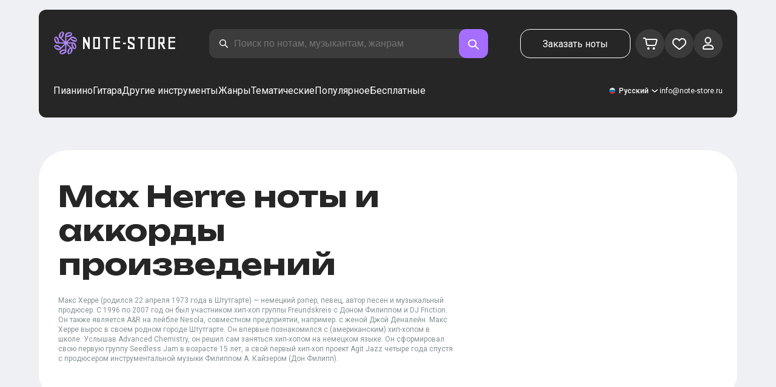

--- FILE ---
content_type: text/html; charset=utf-8
request_url: https://note-store.ru/musicians/max-herre/
body_size: 63950
content:
<!DOCTYPE html><html lang="ru" prefix="og: http://ogp.me/ns#"><head><meta charSet="utf-8"/><meta name="viewport" content="width=device-width, initial-scale=1"/><link rel="preload" as="image" imageSrcSet="/_next/image/?url=%2F_next%2Fstatic%2Fmedia%2Flogo.c4b24e36.png&amp;w=256&amp;q=75 1x, /_next/image/?url=%2F_next%2Fstatic%2Fmedia%2Flogo.c4b24e36.png&amp;w=640&amp;q=75 2x" fetchPriority="high"/><link rel="stylesheet" href="/_next/static/css/087f83ec98ebf895.css" data-precedence="next"/><link rel="stylesheet" href="/_next/static/css/c154efa23b2cf12f.css" data-precedence="next"/><link rel="stylesheet" href="/_next/static/css/0b5fd78d9f433e7f.css" data-precedence="next"/><link rel="stylesheet" href="/_next/static/css/64eb758c0c4bc0e6.css" data-precedence="next"/><link rel="stylesheet" href="/_next/static/css/7b5315657e6449f2.css" data-precedence="next"/><link rel="stylesheet" href="/_next/static/css/4eda288013bfb479.css" data-precedence="next"/><link rel="stylesheet" href="/_next/static/css/c09fa14b1e3617b5.css" data-precedence="next"/><link rel="stylesheet" href="/_next/static/css/bda6a74b02ad7401.css" data-precedence="next"/><link rel="stylesheet" href="/_next/static/css/0e077d84c283da68.css" data-precedence="next"/><link rel="stylesheet" href="/_next/static/css/2293e73dc04b184f.css" data-precedence="next"/><link rel="stylesheet" href="/_next/static/css/5afe35dd353c8357.css" data-precedence="next"/><link rel="stylesheet" href="/_next/static/css/a1a639fb93941644.css" data-precedence="next"/><link rel="stylesheet" href="/_next/static/css/2a0a3efb7f4b9d4d.css" data-precedence="next"/><link rel="stylesheet" href="/_next/static/css/27c036cd69f221d2.css" data-precedence="next"/><link rel="preload" as="script" fetchPriority="low" href="/_next/static/chunks/webpack-61c89f3388c60081.js"/><script src="/_next/static/chunks/fd9d1056-90af78d0333bcd71.js" async=""></script><script src="/_next/static/chunks/7023-82ae02963228c0fc.js" async=""></script><script src="/_next/static/chunks/main-app-0f1db020a9f6d170.js" async=""></script><script src="/_next/static/chunks/3553-c21275d24910e8a0.js" async=""></script><script src="/_next/static/chunks/7492-14ce0c2587339db5.js" async=""></script><script src="/_next/static/chunks/1221-216a01ddebf947d5.js" async=""></script><script src="/_next/static/chunks/2189-d3bb4646d13b7e93.js" async=""></script><script src="/_next/static/chunks/app/global-error-444e523c1a03db7f.js" async=""></script><script src="/_next/static/chunks/9343-1aaf1b933d593fc0.js" async=""></script><script src="/_next/static/chunks/2286-5d5c626269d95ef4.js" async=""></script><script src="/_next/static/chunks/3293-994257ca6a29a576.js" async=""></script><script src="/_next/static/chunks/2102-2a9dc99926fb76bf.js" async=""></script><script src="/_next/static/chunks/6537-d3e0aa6e0077dd47.js" async=""></script><script src="/_next/static/chunks/app/(site)/musicians/page-a95d53289a7b708c.js" async=""></script><script src="/_next/static/chunks/5223-f2b1186a44902908.js" async=""></script><script src="/_next/static/chunks/1259-5efd85cffc08a80e.js" async=""></script><script src="/_next/static/chunks/app/layout-6b191aadca551295.js" async=""></script><script src="/_next/static/chunks/app/error-9326077793dce37d.js" async=""></script><script src="/_next/static/chunks/2417-dba6c43147b499a5.js" async=""></script><script src="/_next/static/chunks/4008-dcdb8200595d1dad.js" async=""></script><script src="/_next/static/chunks/app/(site)/musicians/%5B...params%5D/page-ef6974a7007978dd.js" async=""></script><link rel="apple-touch-icon" sizes="180x180" href="/favicon/apple-touch-icon.png"/><link rel="icon" type="image/png" sizes="32x32" href="/favicon/favicon-32x32.png"/><link rel="icon" type="image/png" sizes="16x16" href="/favicon/favicon-16x16.png"/><meta name="msapplication-TileColor" content="#da532c"/><meta name="theme-color" content="#ffffff"/><meta name="theme-color" content="#ffffff"/><meta name="google-site-verification" content="gBMqq0PA9zbHYmulPIIqndI6dfjy48pSi47xQd5YrLk"/><link rel="alternate" hrefLang="en" href="https://note-store.com/musicians/max-herre/"/><link rel="alternate" hrefLang="ru" href="https://note-store.ru/musicians/max-herre/"/><link rel="alternate" hrefLang="es" href="https://note-store.es/musicians/max-herre/"/><link rel="alternate" hrefLang="de" href="https://note-store.de/musicians/max-herre/"/><link rel="alternate" hrefLang="x-default" href="https://note-store.com/musicians/max-herre/"/><meta name="yandex-verification" content="c12e96a2075505d8"/><title>Max Herre ноты для фортепиано в pdf, midi</title><meta name="description" content="Ноты ✔ Max Herre ➨ Цифровые ноты для фортепиано в форматах PDF,MIDI ➨ Обучающие видеоролики, как играть на пианино песни исполнителя [музыкант] для начинающих и не только ➨ Без регистрации ➨ Заходите и скачивайте!"/><link rel="canonical" href="https://note-store.ru/musicians/max-herre/"/><meta property="og:title" content="Max Herre ноты для фортепиано в pdf, midi"/><meta property="og:description" content="Ноты ✔ Max Herre ➨ Цифровые ноты для фортепиано в форматах PDF,MIDI ➨ Обучающие видеоролики, как играть на пианино песни исполнителя [музыкант] для начинающих и не только ➨ Без регистрации ➨ Заходите и скачивайте!"/><meta property="og:site_name" content="Ноты для фортепиано PDF,MIDI скачать онлайн в нотном магазине Note-store.ru"/><meta property="og:type" content="website"/><meta name="twitter:card" content="summary"/><meta name="twitter:title" content="Max Herre ноты для фортепиано в pdf, midi"/><meta name="twitter:description" content="Ноты ✔ Max Herre ➨ Цифровые ноты для фортепиано в форматах PDF,MIDI ➨ Обучающие видеоролики, как играть на пианино песни исполнителя [музыкант] для начинающих и не только ➨ Без регистрации ➨ Заходите и скачивайте!"/><link rel="icon" href="/favicon.ico" type="image/x-icon" sizes="48x48"/><meta name="next-size-adjust"/><script>
                  (function(m,e,t,r,i,k,a){m[i]=m[i]||function(){(m[i].a=m[i].a||[]).push(arguments)};
                  m[i].l=1*new Date();
                  for (var j = 0; j < document.scripts.length; j++) {if (document.scripts[j].src === r) { return; }}
                  k=e.createElement(t),a=e.getElementsByTagName(t)[0],k.async=1,k.src=r,a.parentNode.insertBefore(k,a)})
                  (window, document, "script", "https://mc.yandex.ru/metrika/tag.js", "ym");

                  ym(Number(48954443), "init", {
                        clickmap:true,
                        trackLinks:true,
                        accurateTrackBounce:true,
                        webvisor:true,
                        trackHash:true,
                        ecommerce:"dataLayer"
                  });
        </script><script>window.dataLayer = window.dataLayer || [];</script><noscript><div><img alt="" loading="lazy" width="1" height="1" decoding="async" data-nimg="1" style="color:transparent;position:absolute;left:-9999px" srcSet="/_next/image/?url=https%3A%2F%2Fmc.yandex.ru%2Fwatch%2F48954443&amp;w=16&amp;q=75 1x" src="/_next/image/?url=https%3A%2F%2Fmc.yandex.ru%2Fwatch%2F48954443&amp;w=16&amp;q=75"/></div></noscript><script src="/_next/static/chunks/polyfills-78c92fac7aa8fdd8.js" noModule=""></script></head><body class="__className_1d6dd8"><div class="layout_page__ArCl3"><header class="header_container__VpZCX"><div class="header_header__h8sLF"><div class="header_row__9A0Xk"><a class="logo_logo__XbIoq" href="/"><img alt="Notes Store" fetchPriority="high" width="204" height="46" decoding="async" data-nimg="1" class="logo_logoImg__SXARP" style="color:transparent" srcSet="/_next/image/?url=%2F_next%2Fstatic%2Fmedia%2Flogo.c4b24e36.png&amp;w=256&amp;q=75 1x, /_next/image/?url=%2F_next%2Fstatic%2Fmedia%2Flogo.c4b24e36.png&amp;w=640&amp;q=75 2x" src="/_next/image/?url=%2F_next%2Fstatic%2Fmedia%2Flogo.c4b24e36.png&amp;w=640&amp;q=75"/></a><div class="search-form_searchInputWrapper__9AHX9"><input class="search-form_searchInput__87S_O" placeholder="Поиск по нотам, музыкантам, жанрам" value=""/><a class="search-form_searchButton__Z9M1R" href="/search/?q="><span class="search-form_searchButtonImg__Z9aom" title="search"></span></a><div class="search-form_loaderWrap__xlXPz"></div></div><div class="nav-buttons_navButtons__TNIc1 nav-buttons_desktopOnly__O0J1j"><div class="nav-buttons_menuActionButtons__FFmBt"><a class="button_button__zA6qM nav-buttons_btnMenu__QwHjc nav-buttons_desktopOnly__O0J1j" href="/note_orders/">Заказать ноты</a><div class="nav-buttons_menuAction__WQ7iq"><a href="/personal/cart/"><div class="nav-buttons_shoppingCartImg__gyKAs"></div></a></div><div class="nav-buttons_menuAction__WQ7iq"><a href="/favorites/"><div class="nav-buttons_likeImg__VYwdZ"></div></a></div><div><button type="button" class="menu-action_menuAction__2SZox"><img alt="icon" loading="lazy" width="29" height="28" decoding="async" data-nimg="1" class="menu-action_Img__up9JI" style="color:transparent" srcSet="/_next/image/?url=%2F_next%2Fstatic%2Fmedia%2Fuser.996fc731.svg&amp;w=32&amp;q=75 1x, /_next/image/?url=%2F_next%2Fstatic%2Fmedia%2Fuser.996fc731.svg&amp;w=64&amp;q=75 2x" src="/_next/image/?url=%2F_next%2Fstatic%2Fmedia%2Fuser.996fc731.svg&amp;w=64&amp;q=75"/></button></div></div></div><button class="search-button_searchButton__4TLhD" type="button" aria-label="search"><span class="search-button_searchButtonImg__joVcX" title="search"></span></button><div class="header_burgerMenu__e_0ai"></div><!--$!--><template data-dgst="BAILOUT_TO_CLIENT_SIDE_RENDERING"></template><!--/$--></div><div class="header_row__9A0Xk header_desktopOnly__b8egT"><div class="navigation_navigation__B9Kqk"><div class="menu-item_item__5__7E"><a class="menu-item_navigationLink__XqmhI" href="/category/instruments-is-piano/apply/">Пианино</a></div><div class="menu-item_item__5__7E"><a class="menu-item_navigationLink__XqmhI" href="/category/instruments-is-guitar/apply/">Гитара</a></div><div class="menu-item_item__5__7E"><a class="menu-item_navigationLink__XqmhI" href="#">Другие инструменты</a></div><div class="menu-item_item__5__7E"><a class="menu-item_navigationLink__XqmhI" href="#">Жанры</a></div><div class="menu-item_item__5__7E"><a class="menu-item_navigationLink__XqmhI" href="/popular/">Тематические</a></div><div class="menu-item_item__5__7E"><a class="menu-item_navigationLink__XqmhI" href="/notes/all_popular/">Популярное</a></div><div class="menu-item_item__5__7E"><a class="menu-item_navigationLink__XqmhI" href="/notes/all_free/">Бесплатные</a></div><div></div><div class="submenu-level-1_submenu__FZ687"><div class="submenu-level-1_isTabletHeader__JxuKe"><div class="submenu-header_closeMenuIcon__RgWII"></div><div class="button-back_buttonBack__RSnx4"><p class="typography_p4__36ZVZ">Назад</p></div><span class="submenu-header_subTitle__SZL74"></span></div><div class="submenu-level-1_submenuContent__fTgyF"><a class="submenu-level-1_subTitle__NVyXq" href="#">#</a><div class="submenu-level-1_submenuRow__uU9NJ"><div class="submenu-level-1_submenuColumn__DZRjb submenu-level-1_submenuColumn_1__N3Gfu"><div class="submenu-level-1_submenuList__tEn0k submenu-level-1_maxHeight__AM_fe"></div></div></div></div></div></div><div class="header_settings__jbktM"><div class="toggle-lang-and-currency_backdrop__NfxbB"></div><div class="toggle-lang-and-currency_container__UoLCB"><div class="toggle-lang-and-currency_placeholder__5Rguk toggle-lang-and-currency_ru__il5gt"><span class="typography_int4__mKG3L">Русский</span></div><div class="toggle-lang-and-currency_wrapper__th5pL"><div class="toggle-lang-and-currency_close__b0ZgH"></div><div class=""><span class="select-blade_title__RBNr2">Язык</span><div><a hrefLang="ru" class="toggle-lang-and-currency_selectItem__6awAq toggle-lang-and-currency_ru__il5gt toggle-lang-and-currency_active__ylnhM" href="https://note-store.ru/"><span class="typography_int4__mKG3L">Русский</span></a><a hrefLang="en" class="toggle-lang-and-currency_selectItem__6awAq toggle-lang-and-currency_en__bp9YC" href="https://note-store.com/"><span class="typography_int4__mKG3L">United States</span></a><a hrefLang="de" class="toggle-lang-and-currency_selectItem__6awAq toggle-lang-and-currency_de__Tbo84" href="https://note-store.de/"><span class="typography_int4__mKG3L">Deutsch</span></a><a hrefLang="es" class="toggle-lang-and-currency_selectItem__6awAq toggle-lang-and-currency_es__EXROg" href="https://note-store.es/"><span class="typography_int4__mKG3L">El español</span></a></div></div></div></div><div class="header_contact__blkaj"><a href="mailto:info@note-store.ru">info@note-store.ru</a></div></div></div></div></header><main class="layout_content__4pby2"><div class="page-card_card__UsRkP"><div class="page-card_textSection__T5Pmh"><h1 class="__className_1aa2e1 typography_h1__Smf_o page-card_title__GPrUn">Max Herre ноты и аккорды произведений</h1><div class="page-card_textWrap__3EAnH"><p class="page-card_text2__OoB8w">Макс Херре (родился 22 апреля 1973 года в Штутгарте) — немецкий рэпер, певец, автор песен и музыкальный продюсер. С 1996 по 2007 год он был участником хип-хоп группы Freundskreis с Доном Филиппом и DJ Friction. Он также является A&R на лейбле Nesola, совместном предприятии, например. с женой Джой Деналейн. Макс Херре вырос в своем родном городе Штутгарте. Он впервые познакомился с (американским) хип-хопом в школе. Услышав Advanced Chemistry, он решил сам заняться хип-хопом на немецком языке. Он сформировал свою первую группу Seedless Jam в возрасте 15 лет, а свой первый хип-хоп проект Agit Jazz четыре года спустя с продюсером инструментальной музыки Филиппом А. Кайзером (Дон Филипп).</p></div><p class="page-card_showMore__fWPrw">Показать ещё</p></div></div><div class="listing_container__E7UII"><div class="listing_content__PhLQm"><div class="listing_filters__gIgSC"><div class="listing_filtersBlock__vTLJl"><div class="listing_filtersBlockOneLineTitle__hxXoR"><h4 class="typography_h4__KgwYu listing_textToggle__3Awr6">Бесплатные ноты</h4><input class="toggle_input__Yw_jS" type="checkbox" id="arrFilter_63_3233089245" disabled=""/><label class="toggle_label__aVs4E" for="arrFilter_63_3233089245"></label></div></div><div class="listing_filtersBlock__vTLJl"><h4 class="typography_h4__KgwYu listing_filtersBlockTitle__cfxFo">Музыканты</h4><div class="listing_list__hYtg5"><div class="listing_filterOption__yICur"><input class="checkbox_checkbox__w2SDD" id="undefinedMax_Herre_arrFilter_189_499802590" type="checkbox" checked="" value="arrFilter_189_499802590"/><label for="undefinedMax_Herre_arrFilter_189_499802590" class="checkbox_label__Y21W1"><span class="checkbox_text__oTRyl"><span class="list_item__8RNwQ list_itemMobile__GYXVZ">Max Herre<span class="list_count__CeF_5">7</span></span></span></label></div></div></div><div class="listing_filtersBlock__vTLJl"><h4 class="typography_h4__KgwYu listing_filtersBlockTitle__cfxFo">Инструменты</h4><div class="listing_list__hYtg5"><div class="listing_filterOption__yICur"><input class="checkbox_checkbox__w2SDD" id="undefinedПианино_arrFilter_176_381170860" type="checkbox" value="arrFilter_176_381170860"/><label for="undefinedПианино_arrFilter_176_381170860" class="checkbox_label__Y21W1"><span class="checkbox_text__oTRyl"><span class="list_item__8RNwQ list_itemMobile__GYXVZ">Пианино<span class="list_count__CeF_5">4</span></span></span></label></div><div class="listing_filterOption__yICur"><input class="checkbox_checkbox__w2SDD" id="undefinedГитара_arrFilter_176_1111147277" type="checkbox" value="arrFilter_176_1111147277"/><label for="undefinedГитара_arrFilter_176_1111147277" class="checkbox_label__Y21W1"><span class="checkbox_text__oTRyl"><span class="list_item__8RNwQ list_itemMobile__GYXVZ">Гитара<span class="list_count__CeF_5">4</span></span></span></label></div><div class="listing_filterOption__yICur"><input class="checkbox_checkbox__w2SDD" id="undefinedВокал_arrFilter_176_2709915595" type="checkbox" value="arrFilter_176_2709915595"/><label for="undefinedВокал_arrFilter_176_2709915595" class="checkbox_label__Y21W1"><span class="checkbox_text__oTRyl"><span class="list_item__8RNwQ list_itemMobile__GYXVZ">Вокал<span class="list_count__CeF_5">1</span></span></span></label></div><p class="list_more__c1cs1">Больше</p></div></div><div class="listing_filtersBlock__vTLJl"><h4 class="typography_h4__KgwYu listing_filtersBlockTitle__cfxFo">Сложность</h4><div class="listing_list__hYtg5"><div class="listing_filterOption__yICur"><input class="checkbox_checkbox__w2SDD" id="undefinedНачинающий_arrFilter_183_2424363227" type="checkbox" value="arrFilter_183_2424363227"/><label for="undefinedНачинающий_arrFilter_183_2424363227" class="checkbox_label__Y21W1"><span class="checkbox_text__oTRyl"><span class="list_item__8RNwQ list_itemMobile__GYXVZ">Начинающий<span class="list_count__CeF_5">2</span></span></span></label></div><div class="listing_filterOption__yICur"><input class="checkbox_checkbox__w2SDD" id="undefinedПродвинутый_arrFilter_183_3163449457" type="checkbox" disabled="" value="arrFilter_183_3163449457"/><label for="undefinedПродвинутый_arrFilter_183_3163449457" class="checkbox_label__Y21W1"><span class="checkbox_text__oTRyl"><span class="list_item__8RNwQ list_itemMobile__GYXVZ">Продвинутый</span></span></label></div><div class="listing_filterOption__yICur"><input class="checkbox_checkbox__w2SDD" id="undefinedМастер_arrFilter_183_755606486" type="checkbox" value="arrFilter_183_755606486"/><label for="undefinedМастер_arrFilter_183_755606486" class="checkbox_label__Y21W1"><span class="checkbox_text__oTRyl"><span class="list_item__8RNwQ list_itemMobile__GYXVZ">Мастер<span class="list_count__CeF_5">2</span></span></span></label></div></div></div><div class="listing_filtersBlock__vTLJl"><h4 class="typography_h4__KgwYu listing_filtersBlockTitle__cfxFo">Аранжировка</h4><div class="listing_list__hYtg5"><div class="listing_filterOption__yICur"><input class="checkbox_checkbox__w2SDD" id="undefinedПианино.Easy_arrFilter_50_2317246013" type="checkbox" value="arrFilter_50_2317246013"/><label for="undefinedПианино.Easy_arrFilter_50_2317246013" class="checkbox_label__Y21W1"><span class="checkbox_text__oTRyl"><span class="list_item__8RNwQ list_itemMobile__GYXVZ">Пианино.Easy<span class="list_count__CeF_5">1</span></span></span></label></div><div class="listing_filterOption__yICur"><input class="checkbox_checkbox__w2SDD" id="undefinedПианино.Соло_arrFilter_50_3430727867" type="checkbox" value="arrFilter_50_3430727867"/><label for="undefinedПианино.Соло_arrFilter_50_3430727867" class="checkbox_label__Y21W1"><span class="checkbox_text__oTRyl"><span class="list_item__8RNwQ list_itemMobile__GYXVZ">Пианино.Соло<span class="list_count__CeF_5">1</span></span></span></label></div><div class="listing_filterOption__yICur"><input class="checkbox_checkbox__w2SDD" id="undefinedПианино&amp;Вокал_arrFilter_50_2537959929" type="checkbox" value="arrFilter_50_2537959929"/><label for="undefinedПианино&amp;Вокал_arrFilter_50_2537959929" class="checkbox_label__Y21W1"><span class="checkbox_text__oTRyl"><span class="list_item__8RNwQ list_itemMobile__GYXVZ">Пианино&amp;Вокал<span class="list_count__CeF_5">1</span></span></span></label></div><p class="list_more__c1cs1">Больше</p></div></div><div class="listing_filtersBlock__vTLJl"><h4 class="typography_h4__KgwYu listing_filtersBlockTitle__cfxFo">Жанр</h4><div class="listing_list__hYtg5"><div class="listing_filterOption__yICur"><input class="checkbox_checkbox__w2SDD" id="undefinedЭтническая_музыка_arrFilter_61_980881731" type="checkbox" disabled="" value="arrFilter_61_980881731"/><label for="undefinedЭтническая_музыка_arrFilter_61_980881731" class="checkbox_label__Y21W1"><span class="checkbox_text__oTRyl"><span class="list_item__8RNwQ list_itemMobile__GYXVZ">Этническая музыка</span></span></label></div><div class="listing_filterOption__yICur"><input class="checkbox_checkbox__w2SDD" id="undefinedЭстрада_arrFilter_61_222914378" type="checkbox" disabled="" value="arrFilter_61_222914378"/><label for="undefinedЭстрада_arrFilter_61_222914378" class="checkbox_label__Y21W1"><span class="checkbox_text__oTRyl"><span class="list_item__8RNwQ list_itemMobile__GYXVZ">Эстрада</span></span></label></div><div class="listing_filterOption__yICur"><input class="checkbox_checkbox__w2SDD" id="undefinedЭлектронная_музыка_arrFilter_61_3822639666" type="checkbox" disabled="" value="arrFilter_61_3822639666"/><label for="undefinedЭлектронная_музыка_arrFilter_61_3822639666" class="checkbox_label__Y21W1"><span class="checkbox_text__oTRyl"><span class="list_item__8RNwQ list_itemMobile__GYXVZ">Электронная музыка</span></span></label></div><p class="list_more__c1cs1">Больше</p></div></div><div class="listing_filtersBlock__vTLJl listing_actionBlock__bEtfB"><button class="button_button__zA6qM button_m__sGJRw button_white__jhIIx" type="button">Сбросить фильтр</button></div></div><div class="listing_listWrapper__R80Yv"><div class="listing_commonFilters__1jHAW"><div class="breadcrumbs_breadcrumbs__7LaVk musician-notes_breadcrumbs__pgvo6"><div class="breadcrumbs_pageHistory__CuWtH" itemProp="http://schema.org/breadcrumb" itemScope="" itemType="http://schema.org/BreadcrumbList"><span itemScope="" itemProp="itemListElement" itemType="http://schema.org/ListItem"><a class="breadcrumbs_link__3LJHN" itemProp="item" href="/"><span itemProp="name">Главная</span><meta itemProp="position" content="1"/></a></span><span itemScope="" itemProp="itemListElement" itemType="http://schema.org/ListItem"><a class="breadcrumbs_link__3LJHN" itemProp="item" href="/musicians/"><span itemProp="name">Музыканты</span><meta itemProp="position" content="2"/></a></span><span itemScope="" itemProp="itemListElement" itemType="http://schema.org/ListItem"><span itemProp="name">Max Herre</span><meta itemProp="position" content="3"/><meta itemProp="item" content="https://note-store.ru/musicians/max-herre/"/></span></div></div><button class="button_button__zA6qM button_m__sGJRw button_black__1V_UY listing_openMobile__ciDfU" type="button"></button><div class="listing_sort__6lcPn"><div class="select_select__7rvcx"><select class="select_hiddenSelect__SL8MO"><option value="">По популярности</option><option value="ID,DESC">Сначала новые</option><option value="ID,ASC">Сначала старые</option></select><div class="select_selectStyled__3mQjX"><p class="typography_p2__96Hdo select_optionText__wXHKi">По популярности</p></div><ul class="select_selectOptions__BQioq"><li class="select_option___Hxw_ select_selected__BBDmg"><p class="typography_p2__96Hdo select_optionText__wXHKi">По популярности</p></li><li class="select_option___Hxw_"><p class="typography_p2__96Hdo select_optionText__wXHKi">Сначала новые</p></li><li class="select_option___Hxw_"><p class="typography_p2__96Hdo select_optionText__wXHKi">Сначала старые</p></li></ul></div></div></div><div class="listing_results__vzoxV"><div class="grid-note_card__qqYvX"><div class="grid-note_bgHeader__mgq9a"><div class="grid-note_topBlock__4Py8C"><div><div class="complexity_status__BpmwF complexity_beginner__4J1c5">Начинающий</div></div><div><span class="grid-note_favourites__CdqaK"></span></div></div><a class="preview_link__QBpos grid-note_previewWrap__oAq_a" href="/notes/danger-dan/mir-kann-nichts-passieren/piano-easy/"><div class="preview_wrap__vnFZO grid-note_previewWrap__oAq_a"><img alt="Ноты, аккорды Antilopen Gang, Danger Dan, Max Herre - Mir Kann Nichts Passieren" loading="lazy" width="181" height="256" decoding="async" data-nimg="1" style="color:transparent" srcSet="/_next/image/?url=https%3A%2F%2Fnote-store.ru%2Fupload%2Fresize_cache%2Fnotes%2F256_362%2Fupload%2Fpdflic%2F1177%2F117623_r1.png&amp;w=256&amp;q=100 1x, /_next/image/?url=https%3A%2F%2Fnote-store.ru%2Fupload%2Fresize_cache%2Fnotes%2F256_362%2Fupload%2Fpdflic%2F1177%2F117623_r1.png&amp;w=384&amp;q=100 2x" src="/_next/image/?url=https%3A%2F%2Fnote-store.ru%2Fupload%2Fresize_cache%2Fnotes%2F256_362%2Fupload%2Fpdflic%2F1177%2F117623_r1.png&amp;w=384&amp;q=100"/></div></a></div><div class="grid-note_info__x_2yd"><span class="typography_int4__mKG3L grid-note_rating__Hlr63"><span class="grid-note_star__OeXDx"></span>4.4 (16)</span><div class="grid-note_counters__ae_6H"><span class="typography_int4__mKG3L grid-note_likesCounter__mncyq">0</span><span class="typography_int4__mKG3L grid-note_viewsCounter__09Qf7">251</span></div></div><div class="grid-note_titleBlock__y0bIQ"><a href="/notes/danger-dan/mir-kann-nichts-passieren/piano-easy/"><span class="typography_int3__zHgvj grid-note_author__ZRZm0">Antilopen Gang, Danger Dan, Max Herre</span><div class="grid-note_songTitle__YUNQD">Mir Kann Nichts Passieren</div></a></div><div class="instruments_instruments__VKPA4"><span>Пианино.Easy</span></div></div><div class="grid-note_card__qqYvX"><div class="grid-note_bgHeader__mgq9a"><div class="grid-note_topBlock__4Py8C"><div><div class="complexity_status__BpmwF complexity_master__sQwqr">Мастер</div></div><div><span class="grid-note_favourites__CdqaK"></span></div></div><a class="preview_link__QBpos grid-note_previewWrap__oAq_a" href="/notes/danger-dan/mir-kann-nichts-passieren/piano-solo/"><div class="preview_wrap__vnFZO grid-note_previewWrap__oAq_a"><img alt="Ноты, аккорды Antilopen Gang, Danger Dan, Max Herre - Mir Kann Nichts Passieren" loading="lazy" width="181" height="256" decoding="async" data-nimg="1" style="color:transparent" srcSet="/_next/image/?url=https%3A%2F%2Fnote-store.ru%2Fupload%2Fresize_cache%2Fnotes%2F256_362%2Fupload%2Fpdflic%2F1177%2F117624_r1.png&amp;w=256&amp;q=100 1x, /_next/image/?url=https%3A%2F%2Fnote-store.ru%2Fupload%2Fresize_cache%2Fnotes%2F256_362%2Fupload%2Fpdflic%2F1177%2F117624_r1.png&amp;w=384&amp;q=100 2x" src="/_next/image/?url=https%3A%2F%2Fnote-store.ru%2Fupload%2Fresize_cache%2Fnotes%2F256_362%2Fupload%2Fpdflic%2F1177%2F117624_r1.png&amp;w=384&amp;q=100"/></div></a></div><div class="grid-note_info__x_2yd"><span class="typography_int4__mKG3L grid-note_rating__Hlr63"><span class="grid-note_star__OeXDx"></span>4.2 (25)</span><div class="grid-note_counters__ae_6H"><span class="typography_int4__mKG3L grid-note_likesCounter__mncyq">0</span><span class="typography_int4__mKG3L grid-note_viewsCounter__09Qf7">184</span></div></div><div class="grid-note_titleBlock__y0bIQ"><a href="/notes/danger-dan/mir-kann-nichts-passieren/piano-solo/"><span class="typography_int3__zHgvj grid-note_author__ZRZm0">Antilopen Gang, Danger Dan, Max Herre</span><div class="grid-note_songTitle__YUNQD">Mir Kann Nichts Passieren</div></a></div><div class="instruments_instruments__VKPA4"><span>Пианино.Соло</span></div></div><div class="grid-note_card__qqYvX"><div class="grid-note_bgHeader__mgq9a"><div class="grid-note_topBlock__4Py8C"><div></div><div><span class="grid-note_favourites__CdqaK"></span></div></div><a class="preview_link__QBpos grid-note_previewWrap__oAq_a" href="/notes/danger-dan/mir-kann-nichts-passieren/piano-vocal/"><div class="preview_wrap__vnFZO grid-note_previewWrap__oAq_a"><img alt="Ноты, аккорды Antilopen Gang, Danger Dan, Max Herre - Mir Kann Nichts Passieren" loading="lazy" width="181" height="256" decoding="async" data-nimg="1" style="color:transparent" srcSet="/_next/image/?url=https%3A%2F%2Fnote-store.ru%2Fupload%2Fresize_cache%2Fnotes%2F256_362%2Fupload%2Fpdflic%2F1177%2F117625_r1.png&amp;w=256&amp;q=100 1x, /_next/image/?url=https%3A%2F%2Fnote-store.ru%2Fupload%2Fresize_cache%2Fnotes%2F256_362%2Fupload%2Fpdflic%2F1177%2F117625_r1.png&amp;w=384&amp;q=100 2x" src="/_next/image/?url=https%3A%2F%2Fnote-store.ru%2Fupload%2Fresize_cache%2Fnotes%2F256_362%2Fupload%2Fpdflic%2F1177%2F117625_r1.png&amp;w=384&amp;q=100"/></div></a></div><div class="grid-note_info__x_2yd"><span class="typography_int4__mKG3L grid-note_rating__Hlr63"><span class="grid-note_star__OeXDx"></span>4.3 (23)</span><div class="grid-note_counters__ae_6H"><span class="typography_int4__mKG3L grid-note_likesCounter__mncyq">0</span><span class="typography_int4__mKG3L grid-note_viewsCounter__09Qf7">127</span></div></div><div class="grid-note_titleBlock__y0bIQ"><a href="/notes/danger-dan/mir-kann-nichts-passieren/piano-vocal/"><span class="typography_int3__zHgvj grid-note_author__ZRZm0">Antilopen Gang, Danger Dan, Max Herre</span><div class="grid-note_songTitle__YUNQD">Mir Kann Nichts Passieren</div></a></div><div class="instruments_instruments__VKPA4"><span>Пианино&amp;Вокал</span></div></div><div class="grid-note_card__qqYvX"><div class="grid-note_bgHeader__mgq9a"><div class="grid-note_topBlock__4Py8C"><div><div class="complexity_status__BpmwF complexity_beginner__4J1c5">Начинающий</div></div><div><span class="grid-note_favourites__CdqaK"></span></div></div><a class="preview_link__QBpos grid-note_previewWrap__oAq_a" href="/notes/danger-dan/mir-kann-nichts-passieren/guitar-tab-easy/"><div class="preview_wrap__vnFZO grid-note_previewWrap__oAq_a"><img alt="Ноты, аккорды Antilopen Gang, Danger Dan, Max Herre - Mir Kann Nichts Passieren" loading="lazy" width="181" height="256" decoding="async" data-nimg="1" style="color:transparent" srcSet="/_next/image/?url=https%3A%2F%2Fnote-store.ru%2Fupload%2Fresize_cache%2Fnotes%2F256_362%2Fupload%2Fpdflic%2F1177%2F117626_r1.png&amp;w=256&amp;q=100 1x, /_next/image/?url=https%3A%2F%2Fnote-store.ru%2Fupload%2Fresize_cache%2Fnotes%2F256_362%2Fupload%2Fpdflic%2F1177%2F117626_r1.png&amp;w=384&amp;q=100 2x" src="/_next/image/?url=https%3A%2F%2Fnote-store.ru%2Fupload%2Fresize_cache%2Fnotes%2F256_362%2Fupload%2Fpdflic%2F1177%2F117626_r1.png&amp;w=384&amp;q=100"/></div></a></div><div class="grid-note_info__x_2yd"><span class="typography_int4__mKG3L grid-note_rating__Hlr63"><span class="grid-note_star__OeXDx"></span>4.5 (20)</span><div class="grid-note_counters__ae_6H"><span class="typography_int4__mKG3L grid-note_likesCounter__mncyq">0</span><span class="typography_int4__mKG3L grid-note_viewsCounter__09Qf7">126</span></div></div><div class="grid-note_titleBlock__y0bIQ"><a href="/notes/danger-dan/mir-kann-nichts-passieren/guitar-tab-easy/"><span class="typography_int3__zHgvj grid-note_author__ZRZm0">Antilopen Gang, Danger Dan, Max Herre</span><div class="grid-note_songTitle__YUNQD">Mir Kann Nichts Passieren</div></a></div><div class="instruments_instruments__VKPA4"><span>Гитара.Табы (Лёгкие)</span></div></div><div class="grid-note_card__qqYvX"><div class="grid-note_bgHeader__mgq9a"><div class="grid-note_topBlock__4Py8C"><div></div><div><span class="grid-note_favourites__CdqaK"></span></div></div><a class="preview_link__QBpos grid-note_previewWrap__oAq_a" href="/notes/danger-dan/mir-kann-nichts-passieren/guitar-tab/"><div class="preview_wrap__vnFZO grid-note_previewWrap__oAq_a"><img alt="Ноты, аккорды Antilopen Gang, Danger Dan, Max Herre - Mir Kann Nichts Passieren" loading="lazy" width="181" height="256" decoding="async" data-nimg="1" style="color:transparent" srcSet="/_next/image/?url=https%3A%2F%2Fnote-store.ru%2Fupload%2Fresize_cache%2Fnotes%2F256_362%2Fupload%2Fpdflic%2F1177%2F117627_r1.png&amp;w=256&amp;q=100 1x, /_next/image/?url=https%3A%2F%2Fnote-store.ru%2Fupload%2Fresize_cache%2Fnotes%2F256_362%2Fupload%2Fpdflic%2F1177%2F117627_r1.png&amp;w=384&amp;q=100 2x" src="/_next/image/?url=https%3A%2F%2Fnote-store.ru%2Fupload%2Fresize_cache%2Fnotes%2F256_362%2Fupload%2Fpdflic%2F1177%2F117627_r1.png&amp;w=384&amp;q=100"/></div></a></div><div class="grid-note_info__x_2yd"><span class="typography_int4__mKG3L grid-note_rating__Hlr63"><span class="grid-note_star__OeXDx"></span>4.19 (16)</span><div class="grid-note_counters__ae_6H"><span class="typography_int4__mKG3L grid-note_likesCounter__mncyq">0</span><span class="typography_int4__mKG3L grid-note_viewsCounter__09Qf7">121</span></div></div><div class="grid-note_titleBlock__y0bIQ"><a href="/notes/danger-dan/mir-kann-nichts-passieren/guitar-tab/"><span class="typography_int3__zHgvj grid-note_author__ZRZm0">Antilopen Gang, Danger Dan, Max Herre</span><div class="grid-note_songTitle__YUNQD">Mir Kann Nichts Passieren</div></a></div><div class="instruments_instruments__VKPA4"><span>Гитара.Табы</span></div></div><div class="grid-note_card__qqYvX"><div class="grid-note_bgHeader__mgq9a"><div class="grid-note_topBlock__4Py8C"><div></div><div><span class="grid-note_favourites__CdqaK"></span></div></div><a class="preview_link__QBpos grid-note_previewWrap__oAq_a" href="/notes/danger-dan/mir-kann-nichts-passieren/guitar-Chords-Tabs/"><div class="preview_wrap__vnFZO grid-note_previewWrap__oAq_a"><img alt="Ноты, аккорды Antilopen Gang, Danger Dan, Max Herre - Mir Kann Nichts Passieren" loading="lazy" width="181" height="256" decoding="async" data-nimg="1" style="color:transparent" srcSet="/_next/image/?url=https%3A%2F%2Fnote-store.ru%2Fupload%2Fresize_cache%2Fnotes%2F256_362%2Fupload%2Fpdflic%2F1177%2F117628_r1.png&amp;w=256&amp;q=100 1x, /_next/image/?url=https%3A%2F%2Fnote-store.ru%2Fupload%2Fresize_cache%2Fnotes%2F256_362%2Fupload%2Fpdflic%2F1177%2F117628_r1.png&amp;w=384&amp;q=100 2x" src="/_next/image/?url=https%3A%2F%2Fnote-store.ru%2Fupload%2Fresize_cache%2Fnotes%2F256_362%2Fupload%2Fpdflic%2F1177%2F117628_r1.png&amp;w=384&amp;q=100"/></div></a></div><div class="grid-note_info__x_2yd"><span class="typography_int4__mKG3L grid-note_rating__Hlr63"><span class="grid-note_star__OeXDx"></span>4.8 (24)</span><div class="grid-note_counters__ae_6H"><span class="typography_int4__mKG3L grid-note_likesCounter__mncyq">0</span><span class="typography_int4__mKG3L grid-note_viewsCounter__09Qf7">128</span></div></div><div class="grid-note_titleBlock__y0bIQ"><a href="/notes/danger-dan/mir-kann-nichts-passieren/guitar-Chords-Tabs/"><span class="typography_int3__zHgvj grid-note_author__ZRZm0">Antilopen Gang, Danger Dan, Max Herre</span><div class="grid-note_songTitle__YUNQD">Mir Kann Nichts Passieren</div></a></div><div class="instruments_instruments__VKPA4"><span>Гитара.Аккорды&amp;Табы</span></div></div><div class="grid-note_card__qqYvX"><div class="grid-note_bgHeader__mgq9a"><div class="grid-note_topBlock__4Py8C"><div><div class="complexity_status__BpmwF complexity_master__sQwqr">Мастер</div></div><div><span class="grid-note_favourites__CdqaK"></span></div></div><a class="preview_link__QBpos grid-note_previewWrap__oAq_a" href="/notes/danger-dan/mir-kann-nichts-passieren/piano-solo-chords/"><div class="preview_wrap__vnFZO grid-note_previewWrap__oAq_a"><img alt="Ноты, аккорды Antilopen Gang, Danger Dan, Max Herre - Mir Kann Nichts Passieren" loading="lazy" width="181" height="256" decoding="async" data-nimg="1" style="color:transparent" srcSet="/_next/image/?url=https%3A%2F%2Fnote-store.ru%2Fupload%2Fresize_cache%2Fnotes%2F256_362%2Fupload%2Fpdflic%2F1339%2F133834_r1.png&amp;w=256&amp;q=100 1x, /_next/image/?url=https%3A%2F%2Fnote-store.ru%2Fupload%2Fresize_cache%2Fnotes%2F256_362%2Fupload%2Fpdflic%2F1339%2F133834_r1.png&amp;w=384&amp;q=100 2x" src="/_next/image/?url=https%3A%2F%2Fnote-store.ru%2Fupload%2Fresize_cache%2Fnotes%2F256_362%2Fupload%2Fpdflic%2F1339%2F133834_r1.png&amp;w=384&amp;q=100"/></div></a></div><div class="grid-note_info__x_2yd"><span class="typography_int4__mKG3L grid-note_rating__Hlr63"><span class="grid-note_star__OeXDx"></span>4.9 (38)</span><div class="grid-note_counters__ae_6H"><span class="typography_int4__mKG3L grid-note_likesCounter__mncyq">0</span><span class="typography_int4__mKG3L grid-note_viewsCounter__09Qf7">129</span></div></div><div class="grid-note_titleBlock__y0bIQ"><a href="/notes/danger-dan/mir-kann-nichts-passieren/piano-solo-chords/"><span class="typography_int3__zHgvj grid-note_author__ZRZm0">Antilopen Gang, Danger Dan, Max Herre</span><div class="grid-note_songTitle__YUNQD">Mir Kann Nichts Passieren</div></a></div><div class="instruments_instruments__VKPA4"><span>Пианино.Соло&amp;Аккорды</span></div></div></div></div></div></div><script type="application/ld+json">{"@context":"http://schema.org/","@type":"Product","name":"Max Herre ноты и аккорды произведений","description":"Ноты ✔ Max Herre ➨ Цифровые ноты для фортепиано в форматах PDF,MIDI ➨ Обучающие видеоролики, как играть на пианино песни исполнителя [музыкант] для начинающих и не только ➨ Без регистрации ➨ Заходите и скачивайте!","offers":{"@type":"AggregateOffer","lowPrice":100,"highPrice":5000,"priceCurrency":"RUB","offerCount":7}}</script></main><footer class="footer_footer__sWv5M"><div class="footer_container__LCrpr"><div class="footer_footerUpper__jsiz8"><div class="footer_row__YMYb_ footer_media__2_Ke6" style="justify-content:start"><a class="logo_logo__XbIoq" href="/"><img alt="Notes Store" fetchPriority="high" width="204" height="46" decoding="async" data-nimg="1" class="logo_logoImg__SXARP footer_footerLogo__u1UZ3" style="color:transparent" srcSet="/_next/image/?url=%2F_next%2Fstatic%2Fmedia%2Flogo.c4b24e36.png&amp;w=256&amp;q=75 1x, /_next/image/?url=%2F_next%2Fstatic%2Fmedia%2Flogo.c4b24e36.png&amp;w=640&amp;q=75 2x" src="/_next/image/?url=%2F_next%2Fstatic%2Fmedia%2Flogo.c4b24e36.png&amp;w=640&amp;q=75"/></a><img alt="ru-pay" loading="lazy" width="200" height="15" decoding="async" data-nimg="1" style="color:transparent;margin-top:17px" srcSet="/_next/image/?url=%2F_next%2Fstatic%2Fmedia%2Fru-logo.f386933c.png&amp;w=256&amp;q=75 1x, /_next/image/?url=%2F_next%2Fstatic%2Fmedia%2Fru-logo.f386933c.png&amp;w=640&amp;q=75 2x" src="/_next/image/?url=%2F_next%2Fstatic%2Fmedia%2Fru-logo.f386933c.png&amp;w=640&amp;q=75"/></div><div class="footer_linksContainer__yDQ4s"><div class="footer_links__MUIyq"><h4 class="footer_h4__GOPXc">Обслуживание клиентов</h4><a href="/payments/">Способы оплаты</a><a href="/contacts/">Контакты</a><a href="/support/">Поддержка</a><a href="/faq/">FAQ</a><a href="/login/">Личный кабинет</a><a href="/status/">Статус заказа</a></div><div class="footer_links__MUIyq"><h4 class="footer_h4__GOPXc">Популярные разделы</h4><a href="/category/clear/apply/">Каталог</a><a href="/musicians/">Музыканты</a><a href="/note_orders/">Заказать ноты</a><a href="/arrangements/">Описание аранжировок</a><a href="/reviews/">Отзывы</a></div><div class="footer_links__MUIyq"><h4 class="footer_h4__GOPXc">О компании</h4><a href="/about/">О нас</a><a href="/terms-of-sale/">Условия продажи</a><a href="/personal-data-policy/">Политика в отношении обработки персональных данных</a><a href="/user-agreement/">Пользовательское соглашение</a><a href="/refunds/">Политика возврата</a></div></div></div><div class="footer_divider__xcLlh"></div><div class="footer_row__YMYb_ footer_settingsRow__k41zJ"><div class="footer_row__YMYb_ footer_copyright__fcRAT footer_desctop__3yyIL"><p>© note-store.ru. Все права защищены</p><p>ИП Белоусов Павел Вячеславович, ИНН 262410116207<br/>
ОГРНИП 318265100035112<br/>
356809, Россия, Ставропольский край, Буденновский р-н, г. Буденновск, мкр. 8-й, д.2, кв.16</p></div><div class="footer_settingsContainer__jFFcX"><div class="footer_settings__Nh_WO"><div class="toggle-lang-and-currency_backdrop__NfxbB"></div><div class="toggle-lang-and-currency_container__UoLCB toggle-lang-and-currency_bottom__AR07P"><div class="toggle-lang-and-currency_placeholder__5Rguk toggle-lang-and-currency_ru__il5gt"><span class="typography_int4__mKG3L">Русский</span></div><div class="toggle-lang-and-currency_wrapper__th5pL"><div class="toggle-lang-and-currency_close__b0ZgH"></div><div class=""><span class="select-blade_title__RBNr2">Язык</span><div><a hrefLang="ru" class="toggle-lang-and-currency_selectItem__6awAq toggle-lang-and-currency_ru__il5gt toggle-lang-and-currency_active__ylnhM" href="https://note-store.ru/"><span class="typography_int4__mKG3L">Русский</span></a><a hrefLang="en" class="toggle-lang-and-currency_selectItem__6awAq toggle-lang-and-currency_en__bp9YC" href="https://note-store.com/"><span class="typography_int4__mKG3L">United States</span></a><a hrefLang="de" class="toggle-lang-and-currency_selectItem__6awAq toggle-lang-and-currency_de__Tbo84" href="https://note-store.de/"><span class="typography_int4__mKG3L">Deutsch</span></a><a hrefLang="es" class="toggle-lang-and-currency_selectItem__6awAq toggle-lang-and-currency_es__EXROg" href="https://note-store.es/"><span class="typography_int4__mKG3L">El español</span></a></div></div></div></div><div class="footer_contact__F_GAN"><a href="mailto:undefined"></a></div></div><div class="footer_socials__xJJ8a"><a href="https://ru.pinterest.com/notestoreru/" target="_blank" class="footer_socialIcon__J9rmu footer_pinterest__SuOsK"></a><a href="https://vk.com/noty_dlya_fortepiano" target="_blank" class="footer_socialIcon__J9rmu footer_vk__JuGzP"></a><a href="https://www.youtube.com/@note-store" target="_blank" class="footer_socialIcon__J9rmu footer_youtube__uPtC6"></a><a href="https://www.facebook.com/notestorerus/" target="_blank" class="footer_socialIcon__J9rmu footer_facebook__2Jkts"></a></div></div></div><div class="footer_divider__xcLlh footer_mobile__1KjGp"></div><div class="footer_row__YMYb_ footer_copyright__fcRAT footer_mobile__1KjGp"><p>© note-store.ru. Все права защищены</p><p>ИП Белоусов Павел Вячеславович, ИНН 262410116207<br/>
ОГРНИП 318265100035112<br/>
356809, Россия, Ставропольский край, Буденновский р-н, г. Буденновск, мкр. 8-й, д.2, кв.16</p></div></div></footer></div><script type="application/ld+json">{"@context":"http://schema.org","@type":"WebSite","name":"Ноты для фортепиано в форматах pdf, midi","alternateName":"NoteStore","url":"https://note-store.ru","potentialAction":{"@type":"SearchAction","target":"https://note-store.ru/search/?q={q}","query-input":"name=q"}}</script><script type="application/ld+json">{"@context":"http://schema.org","@type":"Organization","name":"NoteStore","alternateName":"NoteStore","description":"Наш сайт предназначен для музыкантов. Здесь вы можете найти и скачать ноты для пианино, как для отдельных композиций так и готовые сборники! Большинство аранжировок размещаются со словами и обучающим видео. Заходите и ищите любимые песни!","url":"https://note-store.ru","email":"info@note-store.ru","logo":"https://note-store.ru/_next/static/media/logo.c4b24e36.png","sameAs":["https://vk.com/noty_dlya_fortepiano","https://www.facebook.com/notestorecom/","https://ru.pinterest.com/notestorecom/"],"address":{"@type":"PostalAddress","addressCountry":"ru","streetAddress":"Волоколамское ш, дом № 1, строение 1, этаж 5, помещение VI, комната 31, офис 3А","postalCode":"125080","addressLocality":"Москва"},"telephone":"+79257976080"}</script><script src="/_next/static/chunks/webpack-61c89f3388c60081.js" async=""></script><script>(self.__next_f=self.__next_f||[]).push([0]);self.__next_f.push([2,null])</script><script>self.__next_f.push([1,"1:HL[\"/_next/static/media/24c15609eaa28576-s.p.woff2\",\"font\",{\"crossOrigin\":\"\",\"type\":\"font/woff2\"}]\n2:HL[\"/_next/static/media/29b98dbfba401fa9-s.p.woff2\",\"font\",{\"crossOrigin\":\"\",\"type\":\"font/woff2\"}]\n3:HL[\"/_next/static/media/47cbc4e2adbc5db9-s.p.woff2\",\"font\",{\"crossOrigin\":\"\",\"type\":\"font/woff2\"}]\n4:HL[\"/_next/static/media/d76fe899475ae4d7-s.p.woff2\",\"font\",{\"crossOrigin\":\"\",\"type\":\"font/woff2\"}]\n5:HL[\"/_next/static/css/087f83ec98ebf895.css\",\"style\"]\n6:HL[\"/_next/static/css/c154efa23b2cf12f.css\",\"style\"]\n7:HL[\"/_next/static/css/0b5fd78d9f433e7f.css\",\"style\"]\n8:HL[\"/_next/static/css/64eb758c0c4bc0e6.css\",\"style\"]\n9:HL[\"/_next/static/css/7b5315657e6449f2.css\",\"style\"]\na:HL[\"/_next/static/css/4eda288013bfb479.css\",\"style\"]\nb:HL[\"/_next/static/css/c09fa14b1e3617b5.css\",\"style\"]\nc:HL[\"/_next/static/css/bda6a74b02ad7401.css\",\"style\"]\nd:HL[\"/_next/static/css/0e077d84c283da68.css\",\"style\"]\ne:HL[\"/_next/static/css/2293e73dc04b184f.css\",\"style\"]\nf:HL[\"/_next/static/css/5afe35dd353c8357.css\",\"style\"]\n10:HL[\"/_next/static/css/a1a639fb93941644.css\",\"style\"]\n11:HL[\"/_next/static/css/2a0a3efb7f4b9d4d.css\",\"style\"]\n12:HL[\"/_next/static/css/27c036cd69f221d2.css\",\"style\"]\n"])</script><script>self.__next_f.push([1,"13:I[95751,[],\"\"]\n16:I[39275,[],\"\"]\n18:I[61343,[],\"\"]\n1b:I[77490,[\"3553\",\"static/chunks/3553-c21275d24910e8a0.js\",\"7492\",\"static/chunks/7492-14ce0c2587339db5.js\",\"1221\",\"static/chunks/1221-216a01ddebf947d5.js\",\"2189\",\"static/chunks/2189-d3bb4646d13b7e93.js\",\"6470\",\"static/chunks/app/global-error-444e523c1a03db7f.js\"],\"default\"]\n17:[\"params\",\"max-herre\",\"c\"]\n1c:[]\n"])</script><script>self.__next_f.push([1,"0:[[[\"$\",\"link\",\"0\",{\"rel\":\"stylesheet\",\"href\":\"/_next/static/css/087f83ec98ebf895.css\",\"precedence\":\"next\",\"crossOrigin\":\"$undefined\"}],[\"$\",\"link\",\"1\",{\"rel\":\"stylesheet\",\"href\":\"/_next/static/css/c154efa23b2cf12f.css\",\"precedence\":\"next\",\"crossOrigin\":\"$undefined\"}],[\"$\",\"link\",\"2\",{\"rel\":\"stylesheet\",\"href\":\"/_next/static/css/0b5fd78d9f433e7f.css\",\"precedence\":\"next\",\"crossOrigin\":\"$undefined\"}],[\"$\",\"link\",\"3\",{\"rel\":\"stylesheet\",\"href\":\"/_next/static/css/64eb758c0c4bc0e6.css\",\"precedence\":\"next\",\"crossOrigin\":\"$undefined\"}],[\"$\",\"link\",\"4\",{\"rel\":\"stylesheet\",\"href\":\"/_next/static/css/7b5315657e6449f2.css\",\"precedence\":\"next\",\"crossOrigin\":\"$undefined\"}],[\"$\",\"link\",\"5\",{\"rel\":\"stylesheet\",\"href\":\"/_next/static/css/4eda288013bfb479.css\",\"precedence\":\"next\",\"crossOrigin\":\"$undefined\"}],[\"$\",\"link\",\"6\",{\"rel\":\"stylesheet\",\"href\":\"/_next/static/css/c09fa14b1e3617b5.css\",\"precedence\":\"next\",\"crossOrigin\":\"$undefined\"}]],[\"$\",\"$L13\",null,{\"buildId\":\"Xa_IDwlr0XlxMhLqGDlcz\",\"assetPrefix\":\"\",\"initialCanonicalUrl\":\"/musicians/max-herre/\",\"initialTree\":[\"\",{\"children\":[\"(site)\",{\"children\":[\"musicians\",{\"children\":[[\"params\",\"max-herre\",\"c\"],{\"children\":[\"__PAGE__\",{}]}]}]}]},\"$undefined\",\"$undefined\",true],\"initialSeedData\":[\"\",{\"children\":[\"(site)\",{\"children\":[\"musicians\",{\"children\":[[\"params\",\"max-herre\",\"c\"],{\"children\":[\"__PAGE__\",{},[[\"$L14\",\"$L15\"],null],null]},[\"$\",\"$L16\",null,{\"parallelRouterKey\":\"children\",\"segmentPath\":[\"children\",\"(site)\",\"children\",\"musicians\",\"children\",\"$17\",\"children\"],\"error\":\"$undefined\",\"errorStyles\":\"$undefined\",\"errorScripts\":\"$undefined\",\"template\":[\"$\",\"$L18\",null,{}],\"templateStyles\":\"$undefined\",\"templateScripts\":\"$undefined\",\"notFound\":\"$undefined\",\"notFoundStyles\":\"$undefined\",\"styles\":[[\"$\",\"link\",\"0\",{\"rel\":\"stylesheet\",\"href\":\"/_next/static/css/bda6a74b02ad7401.css\",\"precedence\":\"next\",\"crossOrigin\":\"$undefined\"}],[\"$\",\"link\",\"1\",{\"rel\":\"stylesheet\",\"href\":\"/_next/static/css/0e077d84c283da68.css\",\"precedence\":\"next\",\"crossOrigin\":\"$undefined\"}],[\"$\",\"link\",\"2\",{\"rel\":\"stylesheet\",\"href\":\"/_next/static/css/2293e73dc04b184f.css\",\"precedence\":\"next\",\"crossOrigin\":\"$undefined\"}],[\"$\",\"link\",\"3\",{\"rel\":\"stylesheet\",\"href\":\"/_next/static/css/5afe35dd353c8357.css\",\"precedence\":\"next\",\"crossOrigin\":\"$undefined\"}],[\"$\",\"link\",\"4\",{\"rel\":\"stylesheet\",\"href\":\"/_next/static/css/a1a639fb93941644.css\",\"precedence\":\"next\",\"crossOrigin\":\"$undefined\"}],[\"$\",\"link\",\"5\",{\"rel\":\"stylesheet\",\"href\":\"/_next/static/css/2a0a3efb7f4b9d4d.css\",\"precedence\":\"next\",\"crossOrigin\":\"$undefined\"}],[\"$\",\"link\",\"6\",{\"rel\":\"stylesheet\",\"href\":\"/_next/static/css/27c036cd69f221d2.css\",\"precedence\":\"next\",\"crossOrigin\":\"$undefined\"}]]}],null]},[\"$\",\"$L16\",null,{\"parallelRouterKey\":\"children\",\"segmentPath\":[\"children\",\"(site)\",\"children\",\"musicians\",\"children\"],\"error\":\"$undefined\",\"errorStyles\":\"$undefined\",\"errorScripts\":\"$undefined\",\"template\":[\"$\",\"$L18\",null,{}],\"templateStyles\":\"$undefined\",\"templateScripts\":\"$undefined\",\"notFound\":\"$undefined\",\"notFoundStyles\":\"$undefined\",\"styles\":null}],null]},[\"$\",\"$L16\",null,{\"parallelRouterKey\":\"children\",\"segmentPath\":[\"children\",\"(site)\",\"children\"],\"error\":\"$undefined\",\"errorStyles\":\"$undefined\",\"errorScripts\":\"$undefined\",\"template\":[\"$\",\"$L18\",null,{}],\"templateStyles\":\"$undefined\",\"templateScripts\":\"$undefined\",\"notFound\":\"$undefined\",\"notFoundStyles\":\"$undefined\",\"styles\":null}],null]},[\"$L19\",null],null],\"couldBeIntercepted\":false,\"initialHead\":[null,\"$L1a\"],\"globalErrorComponent\":\"$1b\",\"missingSlots\":\"$W1c\"}]]\n"])</script><script>self.__next_f.push([1,"1d:I[38173,[\"3553\",\"static/chunks/3553-c21275d24910e8a0.js\",\"7492\",\"static/chunks/7492-14ce0c2587339db5.js\",\"9343\",\"static/chunks/9343-1aaf1b933d593fc0.js\",\"2286\",\"static/chunks/2286-5d5c626269d95ef4.js\",\"1221\",\"static/chunks/1221-216a01ddebf947d5.js\",\"2189\",\"static/chunks/2189-d3bb4646d13b7e93.js\",\"3293\",\"static/chunks/3293-994257ca6a29a576.js\",\"2102\",\"static/chunks/2102-2a9dc99926fb76bf.js\",\"6537\",\"static/chunks/6537-d3e0aa6e0077dd47.js\",\"2267\",\"static/chunks/app/(site)/musicians/page-a95d53289a7b708c.js\"],\"Image\"]\n1e:I[84080,[\"3553\",\"static/chunks/3553-c21275d24910e8a0.js\",\"7492\",\"static/chunks/7492-14ce0c2587339db5.js\",\"5223\",\"static/chunks/5223-f2b1186a44902908.js\",\"1259\",\"static/chunks/1259-5efd85cffc08a80e.js\",\"1221\",\"static/chunks/1221-216a01ddebf947d5.js\",\"2189\",\"static/chunks/2189-d3bb4646d13b7e93.js\",\"3185\",\"static/chunks/app/layout-6b191aadca551295.js\"],\"\"]\n1f:I[75959,[\"3553\",\"static/chunks/3553-c21275d24910e8a0.js\",\"7492\",\"static/chunks/7492-14ce0c2587339db5.js\",\"5223\",\"static/chunks/5223-f2b1186a44902908.js\",\"1259\",\"static/chunks/1259-5efd85cffc08a80e.js\",\"1221\",\"static/chunks/1221-216a01ddebf947d5.js\",\"2189\",\"static/chunks/2189-d3bb4646d13b7e93.js\",\"3185\",\"static/chunks/app/layout-6b191aadca551295.js\"],\"ReactQueryProvider\"]\n20:I[59907,[\"3553\",\"static/chunks/3553-c21275d24910e8a0.js\",\"7492\",\"static/chunks/7492-14ce0c2587339db5.js\",\"5223\",\"static/chunks/5223-f2b1186a44902908.js\",\"1259\",\"static/chunks/1259-5efd85cffc08a80e.js\",\"1221\",\"static/chunks/1221-216a01ddebf947d5.js\",\"2189\",\"static/chunks/2189-d3bb4646d13b7e93.js\",\"3185\",\"static/chunks/app/layout-6b191aadca551295.js\"],\"AuthProvider\"]\n21:I[41269,[\"3553\",\"static/chunks/3553-c21275d24910e8a0.js\",\"7492\",\"static/chunks/7492-14ce0c2587339db5.js\",\"5223\",\"static/chunks/5223-f2b1186a44902908.js\",\"1259\",\"static/chunks/1259-5efd85cffc08a80e.js\",\"1221\",\"static/chunks/1221-216a01ddebf947d5.js\",\"2189\",\"static/chunks/2189-d3bb4646d13b7e93.js\",\"3185\",\"static/chunks/app/layout-6b191aadca551295.js\"],\"ModalProvider\"]\n22:I[61867,[\"3553\",\"static/chunks/3553-c21275d"])</script><script>self.__next_f.push([1,"24910e8a0.js\",\"7492\",\"static/chunks/7492-14ce0c2587339db5.js\",\"5223\",\"static/chunks/5223-f2b1186a44902908.js\",\"1259\",\"static/chunks/1259-5efd85cffc08a80e.js\",\"1221\",\"static/chunks/1221-216a01ddebf947d5.js\",\"2189\",\"static/chunks/2189-d3bb4646d13b7e93.js\",\"3185\",\"static/chunks/app/layout-6b191aadca551295.js\"],\"CurrencyProvider\"]\n23:I[26917,[\"3553\",\"static/chunks/3553-c21275d24910e8a0.js\",\"7492\",\"static/chunks/7492-14ce0c2587339db5.js\",\"5223\",\"static/chunks/5223-f2b1186a44902908.js\",\"1259\",\"static/chunks/1259-5efd85cffc08a80e.js\",\"1221\",\"static/chunks/1221-216a01ddebf947d5.js\",\"2189\",\"static/chunks/2189-d3bb4646d13b7e93.js\",\"3185\",\"static/chunks/app/layout-6b191aadca551295.js\"],\"YandexMetrika\"]\n24:I[34845,[\"3553\",\"static/chunks/3553-c21275d24910e8a0.js\",\"7492\",\"static/chunks/7492-14ce0c2587339db5.js\",\"1221\",\"static/chunks/1221-216a01ddebf947d5.js\",\"2189\",\"static/chunks/2189-d3bb4646d13b7e93.js\",\"7601\",\"static/chunks/app/error-9326077793dce37d.js\"],\"default\"]\n"])</script><script>self.__next_f.push([1,"19:[\"$\",\"html\",null,{\"lang\":\"ru\",\"prefix\":\"og: http://ogp.me/ns#\",\"children\":[[\"$\",\"head\",null,{\"children\":[[\"$\",\"link\",null,{\"rel\":\"apple-touch-icon\",\"sizes\":\"180x180\",\"href\":\"/favicon/apple-touch-icon.png\"}],[\"$\",\"link\",null,{\"rel\":\"icon\",\"type\":\"image/png\",\"sizes\":\"32x32\",\"href\":\"/favicon/favicon-32x32.png\"}],[\"$\",\"link\",null,{\"rel\":\"icon\",\"type\":\"image/png\",\"sizes\":\"16x16\",\"href\":\"/favicon/favicon-16x16.png\"}],[\"$\",\"meta\",null,{\"name\":\"msapplication-TileColor\",\"content\":\"#da532c\"}],[\"$\",\"meta\",null,{\"name\":\"theme-color\",\"content\":\"#ffffff\"}],[\"$\",\"meta\",null,{\"name\":\"theme-color\",\"content\":\"#ffffff\"}],[\"$\",\"meta\",null,{\"name\":\"google-site-verification\",\"content\":\"gBMqq0PA9zbHYmulPIIqndI6dfjy48pSi47xQd5YrLk\"}],[\"$\",\"link\",null,{\"rel\":\"alternate\",\"hrefLang\":\"en\",\"href\":\"https://note-store.com/musicians/max-herre/\"}],[\"$\",\"link\",null,{\"rel\":\"alternate\",\"hrefLang\":\"ru\",\"href\":\"https://note-store.ru/musicians/max-herre/\"}],[\"$\",\"link\",null,{\"rel\":\"alternate\",\"hrefLang\":\"es\",\"href\":\"https://note-store.es/musicians/max-herre/\"}],[\"$\",\"link\",null,{\"rel\":\"alternate\",\"hrefLang\":\"de\",\"href\":\"https://note-store.de/musicians/max-herre/\"}],[\"$\",\"link\",null,{\"rel\":\"alternate\",\"hrefLang\":\"x-default\",\"href\":\"https://note-store.com/musicians/max-herre/\"}],[\"$\",\"meta\",null,{\"name\":\"yandex-verification\",\"content\":\"c12e96a2075505d8\"}],[\"$\",\"script\",null,{\"dangerouslySetInnerHTML\":{\"__html\":\"\\n                  (function(m,e,t,r,i,k,a){m[i]=m[i]||function(){(m[i].a=m[i].a||[]).push(arguments)};\\n                  m[i].l=1*new Date();\\n                  for (var j = 0; j \u003c document.scripts.length; j++) {if (document.scripts[j].src === r) { return; }}\\n                  k=e.createElement(t),a=e.getElementsByTagName(t)[0],k.async=1,k.src=r,a.parentNode.insertBefore(k,a)})\\n                  (window, document, \\\"script\\\", \\\"https://mc.yandex.ru/metrika/tag.js\\\", \\\"ym\\\");\\n\\n                  ym(Number(48954443), \\\"init\\\", {\\n                        clickmap:true,\\n                        trackLinks:true,\\n                        accurateTrackBounce:true,\\n                        webvisor:true,\\n                        trackHash:true,\\n                        ecommerce:\\\"dataLayer\\\"\\n                  });\\n        \"}}],[\"$\",\"script\",null,{\"children\":\"window.dataLayer = window.dataLayer || [];\"}],[\"$\",\"noscript\",null,{\"children\":[\"$\",\"div\",null,{\"children\":[\"$\",\"$L1d\",null,{\"src\":\"https://mc.yandex.ru/watch/48954443\",\"style\":{\"position\":\"absolute\",\"left\":\"-9999px\"},\"alt\":\"\",\"width\":1,\"height\":1,\"priority\":false}]}]}],[\"$\",\"$L1e\",null,{\"id\":\"google-tag\",\"strategy\":\"afterInteractive\",\"children\":\"\\n             (function(w,d,s,l,i){w[l]=w[l]||[];w[l].push({'gtm.start':\\n              new Date().getTime(),event:'gtm.js'});var f=d.getElementsByTagName(s)[0],\\n              j=d.createElement(s),dl=l!='dataLayer'?'\u0026l='+l:'';j.async=true;j.src=\\n              'https://www.googletagmanager.com/gtm.js?id='+i+dl;f.parentNode.insertBefore(j,f);\\n              })(window,document,'script','dataLayer','GTM-M7J8JPL');\\n              \"}]]}],[\"$\",\"body\",null,{\"className\":\"__className_1d6dd8\",\"children\":[[\"$\",\"$L1f\",null,{\"children\":[\"$\",\"$L20\",null,{\"children\":[\"$\",\"$L21\",null,{\"children\":[\"$\",\"$L22\",null,{\"children\":[[\"$\",\"$L23\",null,{}],[\"$\",\"$L16\",null,{\"parallelRouterKey\":\"children\",\"segmentPath\":[\"children\"],\"error\":\"$24\",\"errorStyles\":[],\"errorScripts\":[],\"template\":[\"$\",\"$L18\",null,{}],\"templateStyles\":\"$undefined\",\"templateScripts\":\"$undefined\",\"notFound\":\"$L25\",\"notFoundStyles\":[],\"styles\":null}]]}]}]}]}],[\"$\",\"script\",null,{\"type\":\"application/ld+json\",\"dangerouslySetInnerHTML\":{\"__html\":\"{\\\"@context\\\":\\\"http://schema.org\\\",\\\"@type\\\":\\\"WebSite\\\",\\\"name\\\":\\\"Ноты для фортепиано в форматах pdf, midi\\\",\\\"alternateName\\\":\\\"NoteStore\\\",\\\"url\\\":\\\"https://note-store.ru\\\",\\\"potentialAction\\\":{\\\"@type\\\":\\\"SearchAction\\\",\\\"target\\\":\\\"https://note-store.ru/search/?q={q}\\\",\\\"query-input\\\":\\\"name=q\\\"}}\"}}],[\"$\",\"script\",null,{\"type\":\"application/ld+json\",\"dangerouslySetInnerHTML\":{\"__html\":\"{\\\"@context\\\":\\\"http://schema.org\\\",\\\"@type\\\":\\\"Organization\\\",\\\"name\\\":\\\"NoteStore\\\",\\\"alternateName\\\":\\\"NoteStore\\\",\\\"description\\\":\\\"Наш сайт предназначен для музыкантов. Здесь вы можете найти и скачать ноты для пианино, как для отдельных композиций так и готовые сборники! Большинство аранжировок размещаются со словами и обучающим видео. Заходите и ищите любимые песни!\\\",\\\"url\\\":\\\"https://note-store.ru\\\",\\\"email\\\":\\\"info@note-store.ru\\\",\\\"logo\\\":\\\"https://note-store.ru/_next/static/media/logo.c4b24e36.png\\\",\\\"sameAs\\\":[\\\"https://vk.com/noty_dlya_fortepiano\\\",\\\"https://www.facebook.com/notestorecom/\\\",\\\"https://ru.pinterest.com/notestorecom/\\\"],\\\"address\\\":{\\\"@type\\\":\\\"PostalAddress\\\",\\\"addressCountry\\\":\\\"ru\\\",\\\"streetAddress\\\":\\\"Волоколамское ш, дом № 1, строение 1, этаж 5, помещение VI, комната 31, офис 3А\\\",\\\"postalCode\\\":\\\"125080\\\",\\\"addressLocality\\\":\\\"Москва\\\"},\\\"telephone\\\":\\\"+79257976080\\\"}\"}}]]}]]}]\n"])</script><script>self.__next_f.push([1,"26:I[231,[\"3553\",\"static/chunks/3553-c21275d24910e8a0.js\",\"7492\",\"static/chunks/7492-14ce0c2587339db5.js\",\"9343\",\"static/chunks/9343-1aaf1b933d593fc0.js\",\"2286\",\"static/chunks/2286-5d5c626269d95ef4.js\",\"1221\",\"static/chunks/1221-216a01ddebf947d5.js\",\"2189\",\"static/chunks/2189-d3bb4646d13b7e93.js\",\"3293\",\"static/chunks/3293-994257ca6a29a576.js\",\"2102\",\"static/chunks/2102-2a9dc99926fb76bf.js\",\"6537\",\"static/chunks/6537-d3e0aa6e0077dd47.js\",\"2267\",\"static/chunks/app/(site)/musicians/page-a95d53289a7b708c.js\"],\"\"]\n25:[\"$\",\"div\",null,{\"className\":\"__className_1d6dd8\",\"style\":{\"display\":\"flex\",\"flexDirection\":\"column\",\"textAlign\":\"center\",\"height\":\"100vh\",\"alignItems\":\"center\",\"justifyContent\":\"center\"},\"children\":[[\"$\",\"h1\",null,{\"style\":{\"margin\":0},\"children\":\"404\"}],[\"$\",\"p\",null,{\"style\":{\"margin\":\"0 0 16px\"},\"children\":\"Страница не найдена\"}],[\"$\",\"div\",null,{\"children\":[[\"$\",\"$L26\",null,{\"href\":\"/\",\"prefetch\":false,\"className\":\"link_link__wXQKn\",\"children\":\"Главная страница\"}],\" \",\"|\",\" \",[\"$\",\"$L26\",null,{\"href\":\"/category/clear/apply/\",\"prefetch\":false,\"className\":\"link_link__wXQKn\",\"children\":\"Каталог нот, аккордов\"}],\" \",\"|\",\" \",[\"$\",\"$L26\",null,{\"href\":\"/musicians/\",\"prefetch\":false,\"className\":\"link_link__wXQKn\",\"children\":\"Музыканты\"}]]}]]}]\n"])</script><script>self.__next_f.push([1,"27:I[7487,[\"3553\",\"static/chunks/3553-c21275d24910e8a0.js\",\"7492\",\"static/chunks/7492-14ce0c2587339db5.js\",\"9343\",\"static/chunks/9343-1aaf1b933d593fc0.js\",\"2286\",\"static/chunks/2286-5d5c626269d95ef4.js\",\"1221\",\"static/chunks/1221-216a01ddebf947d5.js\",\"2189\",\"static/chunks/2189-d3bb4646d13b7e93.js\",\"3293\",\"static/chunks/3293-994257ca6a29a576.js\",\"2102\",\"static/chunks/2102-2a9dc99926fb76bf.js\",\"6537\",\"static/chunks/6537-d3e0aa6e0077dd47.js\",\"2267\",\"static/chunks/app/(site)/musicians/page-a95d53289a7b708c.js\"],\"Header\"]\n28:I[28052,[\"3553\",\"static/chunks/3553-c21275d24910e8a0.js\",\"7492\",\"static/chunks/7492-14ce0c2587339db5.js\",\"9343\",\"static/chunks/9343-1aaf1b933d593fc0.js\",\"2286\",\"static/chunks/2286-5d5c626269d95ef4.js\",\"1221\",\"static/chunks/1221-216a01ddebf947d5.js\",\"2189\",\"static/chunks/2189-d3bb4646d13b7e93.js\",\"3293\",\"static/chunks/3293-994257ca6a29a576.js\",\"2102\",\"static/chunks/2102-2a9dc99926fb76bf.js\",\"6537\",\"static/chunks/6537-d3e0aa6e0077dd47.js\",\"2267\",\"static/chunks/app/(site)/musicians/page-a95d53289a7b708c.js\"],\"PageCard\"]\n2a:I[71608,[\"3553\",\"static/chunks/3553-c21275d24910e8a0.js\",\"7492\",\"static/chunks/7492-14ce0c2587339db5.js\",\"9343\",\"static/chunks/9343-1aaf1b933d593fc0.js\",\"2286\",\"static/chunks/2286-5d5c626269d95ef4.js\",\"1221\",\"static/chunks/1221-216a01ddebf947d5.js\",\"2189\",\"static/chunks/2189-d3bb4646d13b7e93.js\",\"3293\",\"static/chunks/3293-994257ca6a29a576.js\",\"2102\",\"static/chunks/2102-2a9dc99926fb76bf.js\",\"6537\",\"static/chunks/6537-d3e0aa6e0077dd47.js\",\"2267\",\"static/chunks/app/(site)/musicians/page-a95d53289a7b708c.js\"],\"Footer\"]\n"])</script><script>self.__next_f.push([1,"15:[\"$\",\"div\",null,{\"className\":\"layout_page__ArCl3\",\"children\":[[\"$\",\"$L27\",null,{\"bgColor\":\"$undefined\",\"data\":[{\"id\":1,\"level\":1,\"title\":\"Пианино\",\"url\":\"/category/instruments-is-piano/apply/\",\"text\":\"Играйте на пианино ноты любимых произведений, которые создали для вас профессиональные музыканты. У нас вы можете купить и скачать ноты для начинающих и опытных пианистов. В комплект скачивания входит PDF файл, с помощью него вы можете распечатать ноты для фортепиано и играть там, где вам удобно. В нашем каталоге нот есть ноты Чайковского, Баха, Бетховена, Шопена, Короля и Шута, The Beatles, Linkin Park, сонаты, марши, вальсы, современная музыка, из сериалов и фильмов. Приобретайте и играйте на фортепиано вместе с порталом Note-store!\",\"img\":\"/upload/iblock/b34/z4e4v5v4tlabnsj609ap6vqodko1qmp3/piano_1.jpg\",\"is_parent\":true,\"children\":[{\"id\":2,\"level\":2,\"title\":\"Легкие ноты для пианино\",\"url\":\"/category/arrangement-is-piano-easy/instruments-is-piano/apply/\",\"text\":\"Легкие ноты для фортепиано – самый удобный вариант нотной грамоты для пианистов, начинающих осваивать этот музыкальный инструмент. Благодаря упрощенной структуре нотного стана, в которой не содержится много знаков альтерации, обучаться игре могут люди самого разного возраста, в том числе дошкольники и ученики младших классов.\\n\\nЛегкие ноты, размещенные на нашем сайте, составлены профессиональными музыкантами, также мы предоставляем обучающее видео на Youtube канале. Доступные для скачивания форматы – PDF, и MIDI, а если на нашем ресурсе нет готовых нот, через корзину можно оставить заявку, чтобы оформить заказ.\",\"img\":null},{\"id\":3,\"level\":2,\"title\":\"Пианино и вокальная партия\",\"url\":\"/category/arrangement-is-piano-vocal/instruments-is-piano/apply/\",\"text\":\"Ноты, содержащие партитуры вокала и пианино, используют, разучивая песню, проигрывая мелодию на музыкальном инструменте и одновременно напевая слова. Мы предлагаем такие ноты, написанные нашими профессиональными музыкантами, причем не только в аранжировке Пианин\u0026Вокал, но и Пианино\u0026Вокал.Easy, которая более подходит для разучивания музыкального произведения новичкам.\\n\\nЦифровые форматы, доступные для скачивания – MIDI, PDF, у нас вы найдете музыку в самых разных жанрах – от классики и эстрады и до рока и рэпа/хип-хопа. Если музыкального произведения нет на сайте, можно заказать ноты, прислав сообщение на нашу электронную почту.\",\"img\":null},{\"id\":4,\"level\":2,\"title\":\"Для начинающих\",\"url\":\"/category/instruments-is-piano/complexity-is-beginner/apply/\",\"text\":\"Стать начинающим пианистом и научиться играть самостоятельно сейчас несложно, так как в интернете найдется много обучающих роликов, нот музыкальных произведений, в том числе и в бесплатном доступе. Но готовые партитуры есть далеко не для всех песен, особенно мало их для современной музыки, такой как рэп, дэнс, рок, электроника.\\n\\nСайт Notestore поможет вам решить такую проблему, у нас вы найдете ноты для начинающих в аранжировках Пианино.Easy, Пианино\u0026Вокал.Easy. Если нужная вам мелодия отсутствует на сайте, можно оформить предварительный заказ, в том числе мы предлагаем ноты для игры на фортепиано в четыре руки.\",\"img\":null},{\"id\":5,\"level\":2,\"title\":\"Классические произведения\",\"url\":\"/category/genre-is-classic/instruments-is-piano/apply/\",\"text\":\"Ноты многих классических произведений для пианино можно найти в сети, но не всегда партитуры составлены корректно, чтобы можно было безошибочно сыграть мелодию. На нашем сайте вы найдете ноты, написанные музыкантами профессионального уровня, прекрасно разбирающимися в нотной грамоте.\\n\\nMIDI, PDF – это форматы, которые мы предлагаем для скачивания, для получения готовых нот или предварительного заказа на странице с нужной вам аранжировкой необходимо нажать на кнопку «Скачать» и перейти в корзину. Вы можете оставить заявку даже для такого произведения, которого пока нет на нашем ресурсе, для этого нужно оставить сообщение через e-mail.\",\"img\":null,\"is_parent\":true,\"children\":[{\"id\":6,\"level\":3,\"title\":\"Сергей Рахманинов\",\"url\":\"/musicians/sergey-rakhmaninov/\",\"text\":\"\",\"img\":null},{\"id\":7,\"level\":3,\"title\":\"Людовик Энауди\",\"url\":\"/musicians/ludovico-einaudi/\",\"text\":\"\",\"img\":null},{\"id\":8,\"level\":3,\"title\":\"Петр Ильич Чайковский\",\"url\":\"/musicians/p-chaykovskiy/\",\"text\":\"\",\"img\":null},{\"id\":9,\"level\":3,\"title\":\"Людвиг ван Бетховен\",\"url\":\"/musicians/lyudvig-van-betkhoven/\",\"text\":\"\",\"img\":null},{\"id\":10,\"level\":3,\"title\":\"Hans Zimmer\",\"url\":\"/musicians/khans-tsimmer/\",\"text\":\"\",\"img\":null},{\"id\":11,\"level\":3,\"title\":\"Вольфганг Амадей Моцарт\",\"url\":\"/musicians/w-a-mozart/\",\"text\":\"\",\"img\":null}]},{\"id\":12,\"level\":2,\"title\":\"Джаз\",\"url\":\"/category/genre-is-jazz/instruments-is-piano/apply/\",\"text\":\"На пианино можно играть музыку в самых разных жанрах, в том числе и джаз, который никогда не теряет свою актуальность. На нашем сайте вы найдете произведения классических джазменов, таких как Скотт Джоплин, Рэй Чарльз, Джелли Ролл Мортон, Сидней Бише и многих других известнейших во всем мире музыкантов.\\n\\nНа сайте Notestore джазовые композиции для пианино представлены в различных аранжировках, основные из них – это пианино Пианино.Easy, Пианино.Соло и Пианино\u0026Вокал. У нас вы можете найти как готовые ноты, так и оформить предварительный заказ, мы предлагаем форматы для скачивания PDF, MIDI.\",\"img\":null},{\"id\":13,\"level\":2,\"title\":\"Рок\",\"url\":\"/category/genre-is-rock/instruments-is-piano/apply/\",\"text\":\"К музыке в стиле рок чаще всего обращаются гитаристы, но никто не мешает сыграть rock-мелодию и на фортепиано. Причем роковая музыка на пианино звучит весьма оригинально и свежо, что может понравиться многим слушателям.\\n\\nНа страницах ресурса Notestore вы найдете самые разные произведения в жанре рок от популярных российских и зарубежных исполнителей, страницы аранжировок с готовыми нотами отличаются отображением титульного листа с партитурой. Если готовых нот нет на сайте, их всегда можно заказать в форматах для скачивания MIDI и PDF, оформление заказа осуществляется через ссылку «Скачать».\",\"img\":null},{\"id\":14,\"level\":2,\"title\":\"Поп\",\"url\":\"/category/genre-is-pop/instruments-is-piano/apply/\",\"text\":\"Жанр «поп» (англ. – pop music) не зря имеет такое название и самое широкое распространение, потому что является наиболее популярным среди другой музыки, включает в себя самые разные поджанры, нередко смешивается с диско, роком, латино, даже рэпом (хип-хопом) и прочее. Сыграть попсовую мелодию на пианино не всегда удается безошибочно, но в этом вам поможет компания Note-Store, где над нотами работают профессиональные музыканты.\\n\\nГотовые ноты и под заказ на нашем сайте представлены в цифровом виде, доступные форматы – PDF и MIDI. Заказать ноты нужной вам песни или мелодии можно на странице аранжировки через ссылку «Скачать», при этом необходимо через электронную почту оставить сообщение.\",\"img\":null},{\"id\":15,\"level\":2,\"title\":\"Саундтреки\",\"url\":\"/category/genre-is-soundtrack/instruments-is-piano/apply/\",\"text\":\"Саундтрек – особое направление в музыке, которое пользуется большой популярностью, и у песен (мелодий) из кинофильмов всегда есть множество поклонников. У многих людей с музыкой из фильмов связаны какие-то яркие воспоминания, а иной раз запоминается не столько сама кинолента, сколько музыкальное сопровождение к ней.\\n\\nНа нашем сайте вы можете найти ноты для пианино для ваших любимых саундтреков, причем их коллекция постоянно пополняется. Мы предлагаем для скачивания цифровые форматы PDF, MIDI, ноты составлены безошибочно, так как пишутся профессиональными музыкантами.\",\"img\":null}]},{\"id\":16,\"level\":1,\"title\":\"Гитара\",\"url\":\"/category/instruments-is-guitar/apply/\",\"text\":\"На нашем портале вы можете скачать аккорды для гитары. У нас вы можете найти табы и аккорды любой сложности – для начинающих гитаристов и опытных музыкантов. Мы создаем аккорды на песни любых жанров и стилей. При покупке аккордов или табов вы сразу получаете PDF файл, который можете распечатать и использовать в удобном для вас формате. С нами вы сможете сыграть ваши любимые песни на гитаре.\",\"img\":\"/upload/iblock/c7f/pjornpujs1r17xy723lmjlumhmvf6k0d/guitar_1.jpg\",\"is_parent\":true,\"children\":[{\"id\":17,\"level\":2,\"title\":\"Аккорды для начинающих\",\"url\":\"/category/instruments-is-guitar/complexity-is-beginner/apply/\",\"text\":\"Для шестиструнной гитары существует более одной тысячи различных аккордов, но начинающему гитаристу сначала следует освоить самые простые трезвучия, в основном играющиеся на первых трех ладах. Главное на начальном этапе обучения – не гнаться за скоростью перестановки пальцев, важнее добиться чистого звучания каждой зажатой струны.\\n\\nНаш сайт Notestore предлагает гитарные аккорды песен (мелодий), написанных в самых разных жанрах. У нас можно оформить заказ на аккорды практически для любой музыкальной композиции, форматы, доступные для скачивания – pdf, .midi.\",\"img\":null},{\"id\":18,\"level\":2,\"title\":\"Рок\",\"url\":\"/category/genre-is-rock/instruments-is-guitar/apply/\",\"text\":\"В игре на гитаре в стиле рок важны такие моменты как правильный бой, качественно взятые баррэ, с которыми нередко возникают проблемы у новичков. Со временем начинающий гитарист начинает приобретать все необходимые навыки, но не всегда удается самостоятельно подобрать аккорды, сыграть так, как это делают профессиональные музыканты в оригинале.\\n\\nУ нас можно заказать или скачать готовые аккорды для гитары в стиле рок, на нашем сайте вы найдете песни в исполнении самых разных известных музыкантов (групп) – Земфира, Диана Арбенина, Кино, Rammstein, Metallica, Pink Floyd, Nirvana, Beatles и прочее. Форматы, представленные для скачивания – pdf, midi.\",\"img\":null,\"is_parent\":true,\"children\":[{\"id\":19,\"level\":3,\"title\":\"Виктор Цой (Кино)\",\"url\":\"/category/instruments-is-guitar/musician-is-viktor-tsoi/apply/\",\"text\":\"Виктор Цой, ушедший от нас еще в 1990 году, остался навсегда в сердцах очень многих легендой российского рока, его песни популярны не только у старшего поколения, но и у молодежи. Тем более что группа «Кино», лидером которой являлся Цой, возродилась и продолжает существовать, предоставляя новые версии его известнейших роковых композиций.\\n\\nНа сайте Note-store.ru представлен большой выбор песен Виктора Цоя («Кино») с готовыми нотами, в том числе и с аранжировкой «Гитара.Аккорды\u0026Табы». Также можно оформить предзаказ отдельно на аккорды для гитары, табы или «легкие» табы; аккорды и табулатура доступны для скачивания в цифровых форматах .pdf, .midi.\",\"img\":null},{\"id\":20,\"level\":3,\"title\":\"Сектор газа\",\"url\":\"/category/instruments-is-guitar/musician-is-sektor-gaza/apply/\",\"text\":\"Популярнейшая в 90-е годы воронежская группа «Сектор Газа» оставила заметный след в мире российской музыки, а песни Юрия Хоя, ушедшего из этого мира в 2000 году, до сих пор живы. Незатейливая музыка, но в своем оригинальном жанре, простые, порой грубые слова, и в то же время с подтекстом, не теряющим актуальности и в настоящее время – вот основные составляющие успеха этого коллектива.\\n\\nПесни «Сектор Газа» пользуются немалой популярностью у начинающих гитаристов, так как подобрать схему боя у них несложно, а играть аккордами можно и на первых трех ладах. Мы предлагаем большой выбор гитарных аккордов и табов этой группы в различных аранжировках, написанных профессиональными музыкантами; форматы, предлагаемые для скачивания – pdf, midi.\",\"img\":null},{\"id\":21,\"level\":3,\"title\":\"Король и шут\",\"url\":\"/category/instruments-is-guitar/musician-is-korol-i-shut/apply/\",\"text\":\"«Король и Шут» (сокращенно – «КиШ») – петербургская панк-рок группа, получившая широкую известность еще в девяностых годах и остающаяся в российских хит-парадах в настоящее время. Хотя Михаил Горшенев ушел из жизни в 2013 году, он по-прежнему считается бессменным лидером этого коллектива. Основными хитами питерской команды являются композиции «Дурак и молния», «Куклы колдуна» и «Лесник», они до сих пор нередко попадают в хит-парад «Яндекс.Музыка».\\n\\nНа сайте Note-store.ru вы найдете множество композиций «Король и Шут», для которых мы предлагаем не только ноты, но и аккорды с табами. Если нет готовых аранжировок, можно оформить предзаказ, который для вас выполнят профессиональные музыканты. Форматы, открытые для скачивания – MIDI, PDF.\",\"img\":null},{\"id\":22,\"level\":3,\"title\":\"Алёна Швец\",\"url\":\"/category/instruments-is-guitar/musician-is-alena-shvets/apply/\",\"text\":\"Алена Швец (Алена Швецова) – молодая певица, являющаяся к тому же гитаристкой, клавишницей и автором-исполнителем собственных песен. Несмотря на молодость, она успела завоевать сердца многих россиян оригинальностью музыки и текстов, хотя творчество артистки неоднозначно, и один из ее клипов на Youtube судебным решением даже был заблокирован.\\n\\nУ Алены на текущий момент выпущено уже несколько альбомов и десятков хитов, наиболее известные из них – «Скейтер», «Олимпос», «Вино и сигареты», «Мемы» и прочее. На нашем сайте вы найдете аккорды и табы песен А. Швец, составленные профессиональными музыкантами, при этом доступен предзаказ в цифровых форматах PDF, MIDI.\",\"img\":null},{\"id\":23,\"level\":3,\"title\":\"ДДТ\",\"url\":\"/category/instruments-is-guitar/musician-is-ddt/apply/\",\"text\":\"Группа ДДТ и ее лидер Ю. Шевчук – это уже легенда российского рока, оставившая заметный след в истории советской и российской музыки. Наиболее известные песни уфимских рок-музыкантов – «Не стреляй!», «Что такое осень», «Дождь», «Последняя осень», «Родина» и многие другие.\\n\\nНа нашем сайте Note-store вы можете скачать гитарные аккорды рок-группы ДДТ в цифровых форматах pdf, midi, а также сделать заказ, если готовой партитуры не нашлось на сайте. Также мы предлагаем широкий выбор табов, доступных в аранжировках Гитара.Табы, Гитара.Табы (Легкие) и Гитара\u0026Вокал.Табы, вся нотная грамота выполнена профессиональными музыкантами.\",\"img\":null},{\"id\":24,\"level\":3,\"title\":\"Земфира\",\"url\":\"/category/instruments-is-guitar/musician-is-zemfira/apply/\",\"text\":\"Земфира (З. Т. Рамазанова) – российская певица, автор всех своих песен, написанных в стиле рок, она родом из Уфы. Начала свою творческую деятельность в 1998 году вместе с музыкальным коллективом с таким же названием «Земфира». У рок-певицы в арсенале много известных российским слушателям хитов – «Аривидерчи», «Искала» (звучала в фильме «Брат-2»), «Ромашки», «Прости меня, моя любовь» и прочее.\\n\\nНа нашем сайте мы предлагаем не только ноты песен Земфира, но также аккорды и табы для гитары, написанные профессиональными музыкантами. Аранжировки доступны в форматах pdf и midi, их также можно оформить, перейдя по ссылке «Заказать ноты».\",\"img\":null},{\"id\":25,\"level\":3,\"title\":\"Сплин\",\"url\":\"/category/instruments-is-guitar/musician-is-splean/apply/\",\"text\":\"Питерская rock-группа «Сплин» во главе с бессменным руководителем Александром Васильевом работает на российской сцене уже практически 30 лет, выпустила по состоянию на конец 2023 года 16 студийных альбомов. Песни музыкантов нередко становились саундтреками, использовались в таких известных фильмах как «Брат-2», «Война», «Егерь», сериале «Интерны», в тизере компьютерной игры «Stalker-2».\\n\\nУ нас вы можете скачать ноты для пианино, аккорды и табулатуру для гитары музыкальных композиций группы «Сплин», если готовых аранжировок нет на сайте, они доступны по предварительному заказу. Предлагаемые форматы для скачивания – .PDF и MIDI, мы гарантируем высокое качество работы, выполненной профессиональными музыкантами.\",\"img\":null},{\"id\":26,\"level\":3,\"title\":\"Наутилус Помпилиус\",\"url\":\"/category/instruments-is-guitar/musician-is-nautilus-pompilius/apply/\",\"text\":\"Наутилус Помпилиус – рок-группа, созданная в советское время, получившая популярность еще во второй половине 80-х годов XX века. Ее бессменный лидер – Вячеслав Бутусов, являющийся вокалистом и автором многих песен этого музыкального коллектива.\\n\\nКомпозиции Nautilus Pompilius нередко становились хитами, а некоторые из них – саундтреками, звучавшими в таких фильмах как «Брат» и «Брат-2», «Свобода – это рай», «Стиляги». Наш сайт предлагает аккорды и табы для песен Наутилус Помпилиус в различных аранжировках, написанных профессиональными музыкантами, которые можно скачать в цифровых форматах PDF и MIDI.\",\"img\":null},{\"id\":27,\"level\":3,\"title\":\"Агата Кристи\",\"url\":\"/category/instruments-is-guitar/musician-is-agatha-christie/apply/\",\"text\":\"Начавшая свою деятельность в середине восьмидесятых годов 20-го столетия. Коллектив одно время прекращал свое существование, но воссоединился в 2015 году.\\n\\nНаиболее известные работы «Агата Кристи» – «Черная луна», «ХалиГалиКришна», «Никогда», «Как на войне», «Сказочная тайга» и многие другие. Музыкальные композиции группы также нередко становились саундтреками, звучали в фильмах «Жмурки», «Антикиллер-3», «Сестры», «Брат-2». Мы предлагаем большой выбор аккордов и табулатуры для гитары песен «Агата Кристи» в форматах ПДФ и МИДИ, все аранжировки написаны профессиональными музыкантами.\",\"img\":null},{\"id\":28,\"level\":3,\"title\":\"Владимир Высоцкий\",\"url\":\"/category/instruments-is-guitar/musician-is-vladimir-vysotsky/apply/\",\"text\":\"В. С. Высоцкий – один из самых выдающихся творческих людей в России, и хотя этого актера, поэта и певца-барда давно уже нет с нами, его творчество продолжает жить в сердцах многих людей. \\nЗа свою не слишком долгую жизнь Владимир Семенович успел сыграть не только немало запоминающихся ролей в фильмах, но и написать множество песен.\\n\\nВсе выдающиеся музыкальные работы Высоцкого даже трудно перечислить, в его творчестве есть как «блатняк», дворовые шлягеры, так и патриотические песни и философская лирика. У нас вы можете скачать аккорды и табы музыкальных композиций этого замечательного артиста, а также оформить предварительный заказ. Форматы, представленные для скачивания – pdf, midi.\",\"img\":null},{\"id\":29,\"level\":3,\"title\":\"Чиж\",\"url\":\"/category/instruments-is-guitar/musician-is-chizh-%26-co/apply/\",\"text\":\"Чиж и Ко – рок-группа, созданная Сергеем Чиграковым весной 1993 года, получившая наибольшую популярность в середине девяностых годов. Музыкальный коллектив так был назван потому, что в своем узком кругу С. Чиграков получил прозвище «Чиж».\\n\\nГруппа уже давно не выпускает студийных альбомов, но продолжает давать концерты. Самые известные песни этих рок-музыкантов – «О любви», «Фантом», «Перекресток», «Hoochie Coochie Man» и многие другие. На нашем сайте вы можете заказать подборы аккордов и табулатуру для гитары, а также ноты, созданные профессиональными музыкантами. Гитарные аранжировки доступны для скачивания в форматах PDF и MIDI.\",\"img\":null}]},{\"id\":30,\"level\":2,\"title\":\"Табы\",\"url\":\"/category/arrangement-is-guitar-tab-easy-or-guitar-tab-or-guitar-vocal-tab/instruments-is-guitar/apply/\",\"text\":\"Табулатура – разновидность музыкальной записи, позволяющая разучивать песню (мелодию) с листа без нот. Табы получили у гитаристов широкое распространение, так как они более удобны для прочтения, и с ними не обязательно знать нотную грамоту.\\n\\nМы предлагаем не только ноты и аккорды песен для различных музыкальных инструментов, но также табы для гитары, с помощью которых можно разучивать сольные партии. Табулатура представлена в цифровых форматах PDF, MIDI, если нужной вам композиции или готовых табов нет на сайте, они всегда доступны по предварительному заказу.\",\"img\":null},{\"id\":31,\"level\":2,\"title\":\"Лёгкие аккорды\",\"url\":\"/category/arrangement-is-guitar-tab-easy/instruments-is-guitar/apply/\",\"text\":\"Свои любимые хиты можно играть на гитаре не только сложными, но и так называемыми «легкими» аккордами, которые в основном являются трезвучиями, и с ними не обязательно брать баррэ. Еще их нередко называют «блатными» аккордами, потому что они больше подходят для дворовых и народных песен, отличающихся простотой мелодии.\\n\\nЕсли вы не разобрались с аккордами той или иной песни, всегда можете обратиться к нашим профессиональным музыкантам, которые помогут с подбором. Пишите на электронную почту и оставляйте заявку для оформления заказа. Для скачивания аккордов доступны три цифровых формата – pdf, midi.\",\"img\":null},{\"id\":32,\"level\":2,\"title\":\"Гитара и вокал\",\"url\":\"/category/arrangement-is-guitar-vocal-tab/instruments-is-guitar/apply/\",\"text\":\"Нередко начинающие гитаристы задаются вопросом – как одновременно играть на гитаре аккордами и петь, и делать это безошибочно? Совмещение игры и вокала – поначалу непростая задача, но с опытом приходит и умение. Чтобы играть и в то же время петь, нужно отдельно поработать над вокалом, до автоматизма довести гитарную технику. \\n\\nМы предлагаем аккорды для гитары и ноты для вокала музыкальных произведений в различных жанрах, в разных аранжировках. Подбор аккордов и оформление нотных листов выполняется на профессиональном уровне, для быстрого скачивания представлены цифровые форматы pdf, midi.\",\"img\":null},{\"id\":33,\"level\":2,\"title\":\"Поп\",\"url\":\"/category/genre-is-pop/instruments-is-guitar/apply/\",\"text\":\"В поп-музыке композиторы придерживаются определенных шаблонов, поэтому и гитарные аккорды для таких произведений зачастую повторяются в одной и той же последовательности. Но мелодия может быть записана в разной тональности, удобной для вокала того или иного певца, и готовые аккорды, доступные в свободном доступе в интернете, не всегда подходят для разучивания песни начинающему гитаристу.\\n\\nСайт Notestore предлагает подбор аккордов полюбившихся вам песен в различных тональностях, выполненных профессиональными музыкантами. Для скачивания представлены форматы PDF, .MIDI, также доступны на выбор легкие и более сложные табы.\",\"img\":null},{\"id\":34,\"level\":2,\"title\":\"Саундтрек\",\"url\":\"/category/genre-is-soundtrack/instruments-is-guitar/apply/\",\"text\":\"Благодаря тому, что саундтреки пишутся к фильмам и компьютерным играм, они широко распространены и хорошо разрекламированы. Многие из песен, написанные специально для того или иного кинофильма, нередко становятся мировыми хитами, перепеваются различными артистами, живут десятилетиями.\\n\\nВ сети можно встретить немало разборов гитарных аккордов и боя, табулатуру для саундтреков, в том числе и в бесплатном доступе. Но такой подбор не всегда может быть правильным, мы же предоставляем аккорды песен из кинофильмов в удобных для вас тональностях, написанные профессиональными музыкантами. Предлагаемые для скачивания форматы – PDF, MIDI, к заказу доступно практически любое музыкальное произведение.\",\"img\":null}]},{\"id\":35,\"level\":1,\"title\":\"Другие инструменты\",\"url\":\"#\",\"text\":\"\",\"img\":null,\"is_parent\":true,\"children\":[{\"id\":36,\"level\":2,\"title\":\"Балалайка\",\"url\":\"/category/instruments-is-balalaika/apply/\",\"text\":\"Как и на гитаре, так и на балалайке можно играть соло и аккордами. Одноголосие на таком народном инструменте звучит ярко и незабываемо, еще более необычным получается двухголосное и трехголосное изложение. Но, несмотря на то, что здесь удается извлечь одновременно не более трех звуков, на балалайке можно сыграть практически любую мелодию в оригинальном стиле.\\n\\nНаш сайт предлагает подбор аккордов и табулатуру для балалайки, все аранжировки составляются профессиональными музыкантами, доступен предварительный заказ. Для скачивания нотной грамоты мы предлагаем цифровые форматы .МИДИ и .ПДФ.\",\"img\":null},{\"id\":37,\"level\":2,\"title\":\"Баян\",\"url\":\"/category/instruments-is-bayan/apply/\",\"text\":\"Ноты для баяна, в том числе и для аккордеона или гармони, встречаются в различных печатных самоучителях, специализированной литературе. Также нотная грамота публикуется в интернете на различных ресурсах, она размещается нередко и бесплатно.\",\"img\":null},{\"id\":86,\"level\":2,\"title\":\"Вокал\",\"url\":\"/category/instruments-is-vocal/apply/\",\"text\":\"\",\"img\":null},{\"id\":87,\"level\":2,\"title\":\"Скрипка\",\"url\":\"/category/instruments-is-violin/apply/\",\"text\":\"\",\"img\":null},{\"id\":38,\"level\":2,\"title\":\"Флейта\",\"url\":\"/category/instruments-is-flute/apply/\",\"text\":\"Ни для кого не секрет, что ноты для флейты печатаются в различных специальных изданиях – альбомах, самоучителях, хрестоматиях. В последнее время такую нотную грамоту можно найти и в интернете, при этом она предлагается не только для классических мелодий и народных песен, но и для некоторых современных музыкальных произведений, новых и уже ставших популярными хитов.\",\"img\":null}]},{\"id\":39,\"level\":1,\"title\":\"Жанры\",\"url\":\"#\",\"text\":\"\",\"img\":null,\"is_parent\":true,\"children\":[{\"id\":40,\"level\":2,\"title\":\"Поп\",\"url\":\"/category/genre-is-pop/apply/\",\"text\":\"Поп-музыка (или популярная музыка) – одно из самых широко распространенных направлений в настоящее время, очень разнообразна, охватывает всевозможные стили, сочетается с различными жанрами. Хотя «попса» в основном отличается простыми запоминающимися мелодиями, она постоянно развивается, меняется под влиянием музыкальной моды.\",\"img\":null},{\"id\":41,\"level\":2,\"title\":\"Рок\",\"url\":\"/category/genre-is-rock/apply/\",\"text\":\"Рок-музыка отличается большим разнообразием поджанров, включает в себя как мягкое и легкое звучание типа «софт», так и агрессивную тяжелую музыку «метал» или «хард». Если в начале своего развития, а именно в 50-х годах XX-го века, в основном был распространен классический рок-н-ролл, позднее стали появляться различные альтернативные направления в рок-музыке, такие как «арт», «панк», «глэм», психоделический и прогрессивный рок и многие другие.\",\"img\":null},{\"id\":42,\"level\":2,\"title\":\"Классика / Современная классика\",\"url\":\"/category/genre-is-classic/apply/\",\"text\":\"В мировой классической музыке найдется немало шедевров, популярных во всем мире, разных по длительности звучания и уровню сложности. При этом появляется новая, современная классика, а значит, такое музыкальное направление не теряет актуальности и в наше время, поэтому остается востребованной и нотная грамота.\",\"img\":null},{\"id\":43,\"level\":2,\"title\":\"Инструментальная музыка\",\"url\":\"/category/genre-is-instrumental-music/apply/\",\"text\":\"Инструментальная музыка – жанр, в котором нет вокальной партии, и все сфокусировано на мелодии. Как правило, такая музыка отличается выразительностью, часто легко запоминается, нередко она используется в качестве саундтреков.\",\"img\":null},{\"id\":44,\"level\":2,\"title\":\"Саундтрек\",\"url\":\"/category/genre-is-soundtrack/apply/\",\"text\":\"Музыкальное сопровождение к фильму – практически неотъемлемая часть любой художественной или документальной картины, может представлять собой как инструментальную или классическую мелодию, так и современную песню самого разного жанра. Саундтрек создает особую атмосферу в фильмах, подчеркивает переживания героев, поэтому быстрее запоминается и легче становится любимым музыкальным произведением слушателя.\",\"img\":null},{\"id\":45,\"level\":2,\"title\":\"Эстрада\",\"url\":\"/category/genre-is-pop-genre/apply/\",\"text\":\"Эстрада – один из самых популярных музыкальных жанров, включающий в себя и народные песни, и театральные представления. Начал развиваться с давних времен, но термин «эстрада» возник только в XX веке.\",\"img\":null},{\"id\":46,\"level\":2,\"title\":\"Альтернативная музыка / рок\",\"url\":\"/category/genre-is-alternative-rock/apply/\",\"text\":\"Альтернативный рок, нередко позиционируемый как альтернативная музыка или одним словом альтернатива – один из поджанров классического рока, но выходящий за рамки этого направления. Альт-рок возник в 70-х годах двадцатого столетия, более массовым стал в 90-х. Существуют различные стили альтернативного рока – гранж, инди-музыка, брит-поп, пост-рок, индастриал и прочее.\",\"img\":null},{\"id\":47,\"level\":2,\"title\":\"Поп Рок\",\"url\":\"/category/genre-is-pop-rock/apply/\",\"text\":\"Поп-рок – жанр, сочетающий в себе элементы поп-музыки (попсы) и классического рока. Впервые такой термин стал использоваться во время становления группы Beatles, дальнейшим развитием поп-рока стал софт-рок.\",\"img\":null},{\"id\":48,\"level\":2,\"title\":\"Инди-музыка\",\"url\":\"/category/genre-is-indi/apply/\",\"text\":\"Инди-музыка – поджанр поп-рок-музыки, зародившийся в середине восьмидесятых годов прошлого столетия, первоначальное распространение получил в Великобритании, США и Новой Зеландии. Влияние на него весьма разнообразны, в нем есть элементы панка, кантри, и он подразделяется на инди-рок (более жесткий) и инди-поп (более мелодичный). Изначально понятие «инди» применялось для выделения независимых музыкальных лейблов, а затем перешло и на саму музыку.\",\"img\":null},{\"id\":49,\"level\":2,\"title\":\"Марш\",\"url\":\"/category/genre-is-march/apply/\",\"text\":\"Такой жанр как марш отличается ритмичным и четким звучанием, размеренным темпом. Подобную музыку часто можно слышать на военных парадах в исполнении духового оркестра. Существуют торжественные, траурные, походные марши, в России они получили распространение еще при правлении Петра Первого.\",\"img\":null},{\"id\":50,\"level\":2,\"title\":\"Рэп / хип-хоп\",\"url\":\"/category/genre-is-rap/apply/\",\"text\":\"Музыкальное направление хип-хоп (или рэп), зародившееся еще в начале 70-х годов XX века, в настоящее время стало очень популярным, обрело различные поджанры. Современный рэп может быть не только «скороговорным», монотонным и жестким, но также и напевным, мелодичным, сочетаться с поп-музыкой и другими стилями.\",\"img\":null},{\"id\":51,\"level\":2,\"title\":\"Танцевальная музыка\",\"url\":\"/category/genre-is-dance-music/apply/\",\"text\":\"Понятие «танцевальная музыка» (dance music) существует уже давно, но если когда-то она сочинялась специально для танцев (вальсов, мазурок), в настоящее время независима от других видов искусств. В современной танцевальной музыке нередко присутствуют ритмы диско, и еще она теперь часто отождествляется с «электроникой» и различными ее направлениями (техно, хаус, транс, дабстеп и проч.).\",\"img\":null},{\"id\":52,\"level\":2,\"title\":\"R’n’B\",\"url\":\"/category/genre-is-rnb/apply/\",\"text\":\"\",\"img\":null},{\"id\":53,\"level\":2,\"title\":\"Шансон\",\"url\":\"/category/genre-is-chanson/apply/\",\"text\":\"Шансон часто ассоциируют с русской блатной тематикой, но сам термин – французский, и переводится с этого языка как «песня». Наиболее выдающиеся исполнители французского шансона – Edith Piaf, Joe Dassin, Charles Aznavour, Yves Montand. В России такой жанр был популяризирован в девяностых годах, и под него стали попадать не только блатные, но и эстрадные, военные песни, городские романсы.\",\"img\":null},{\"id\":54,\"level\":2,\"title\":\"Электронная музыка\",\"url\":\"/category/genre-is-electronic-music/apply/\",\"text\":\"Электронная музыка, в настоящее время часто отождествляющаяся с танцевальной музыкой – широко распространенный современный музыкальный жанр. В основе его лежат электронные инструменты, также используются компьютерные программы, синтезаторные тембры и сэмплы. Данный жанр включает в себя множество различных поджанров – дабстеп, транс, техно, хаус и так далее.\",\"img\":null},{\"id\":55,\"level\":2,\"title\":\"Народная музыка\",\"url\":\"/category/genre-is-folk/apply/\",\"text\":\"Народная музыка включает в себя музыкальные произведения, которые возникли в результате культурного развития народов. Это могут быть песни, танцы, инструментальные произведения, исполняемые в традиционных общественных событиях, таких как свадьбы, праздники, обряды и так далее. Для разных стран мира народное творчество представлено своим собственным колоритом.\",\"img\":null},{\"id\":56,\"level\":2,\"title\":\"Кантри\",\"url\":\"/category/genre-is-country/apply/\",\"text\":\"Кантри (англ. Country music) – музыкальный жанр, зародившийся на юге Соединенных Штатов в начале 20-го века. Это направление характеризуется проникновенными текстами, выразительными мелодиями, в аккомпанементе часто используются акустические гитары и скрипки. Среди самых известных исполнителей country music – Уилли Нельсон, Джонни Кэш, Долли Партон и Пэтси Клайн.\",\"img\":null},{\"id\":57,\"level\":2,\"title\":\"Детская музыка\",\"url\":\"/category/genre-is-childrens-song/apply/\",\"text\":\"Детская музыка (Children’s music) – музыкальный жанр, специально созданный для детей. В ней часто присутствуют запоминающиеся мелодии, оптимистичные ритмы, простые тексты, привлекающие юных слушателей. Она охватывает широкий спектр стилей, включая поп, классику, фолк, а также рок. Большой популярностью в России пользуются такие сочинители детской музыки как Владимир Шаинский, Аркадий Островский, Исаак Дунаевский, Геннадий Гладков и многие другие.\",\"img\":null},{\"id\":58,\"level\":2,\"title\":\"Советская песня\",\"url\":\"/category/genre-is-sovietsong/apply/\",\"text\":\"Советская музыка – музыкальное творчество, созданное во времена существования СССР, включающее в себя разнообразные жанры и направления. Большую часть музыки СССР занимают военные песни, эстрада, камерные и симфонические произведения.\",\"img\":null},{\"id\":59,\"level\":2,\"title\":\"Церковная музыка / госпел\",\"url\":\"/category/genre-is-church_music/apply/\",\"text\":\"Церковная музыка (Church music) отличается религиозным контекстом, может содержать хоровые произведения классического направления, традиционные гимны, но при этом возможны и современные ритмы. Также существует такой жанр как госпел, возникший в рамках афроамериканской христианской церкви.\\n\\nЦерковная музыка в православном богослужении – это распевы, духовные концерты, в католическом богослужении – мотеты, мессы. На нашем сайте жанр Church music представлен нотами для пианино и аккордами для гитары, которые можно скачать в цифровых форматах MIDI / PDF, они доступны в различных аранжировках.\",\"img\":null}]},{\"id\":60,\"level\":1,\"title\":\"Тематические\",\"url\":\"/popular/\",\"text\":\"\",\"img\":null,\"is_parent\":true,\"children\":[{\"id\":61,\"level\":2,\"title\":\"Из фильмов\",\"url\":\"/popular/movies/\",\"text\":\"\",\"img\":null,\"is_parent\":true,\"children\":[{\"id\":62,\"level\":3,\"title\":\"Аватар: Путь воды\",\"url\":\"/popular/movies/avatar-the-way-of-water/\",\"text\":\"\",\"img\":null},{\"id\":63,\"level\":3,\"title\":\"Титаник\",\"url\":\"/popular/movies/titanic/\",\"text\":\"\",\"img\":null},{\"id\":64,\"level\":3,\"title\":\"Гарри Поттер\",\"url\":\"/popular/movies/garri-potter/\",\"text\":\"\",\"img\":null},{\"id\":65,\"level\":3,\"title\":\"Хатико\",\"url\":\"/popular/movies/hachiko/\",\"text\":\"\",\"img\":null},{\"id\":66,\"level\":3,\"title\":\"Реквием по мечте\",\"url\":\"/popular/movies/rekviem-po-mechte/\",\"text\":\"\",\"img\":null},{\"id\":67,\"level\":3,\"title\":\"Пираты Карибского моря\",\"url\":\"/popular/movies/piraty-karibskogo-morya/\",\"text\":\"\",\"img\":null},{\"id\":68,\"level\":3,\"title\":\"Сумерки\",\"url\":\"/popular/movies/sumerki/\",\"text\":\"\",\"img\":null},{\"id\":69,\"level\":3,\"title\":\"Величайший шоумен\",\"url\":\"/popular/movies/velichayshiy-shoumen/\",\"text\":\"\",\"img\":null},{\"id\":70,\"level\":3,\"title\":\"Звездные войны\",\"url\":\"/popular/movies/star-wars/\",\"text\":\"\",\"img\":null},{\"id\":71,\"level\":3,\"title\":\"Ла ла Ленд\",\"url\":\"/popular/movies/la-la-lend/\",\"text\":\"\",\"img\":null},{\"id\":95,\"level\":3,\"title\":\"Ромео и Джульетта (1968)\",\"url\":\"/popular/movies/romeo-i-dzhuletta/\",\"text\":\"\",\"img\":null},{\"id\":96,\"level\":3,\"title\":\"Бумер\",\"url\":\"/popular/movies/bumer/\",\"text\":\"\",\"img\":null},{\"id\":97,\"level\":3,\"title\":\"Аладдин (2019)\",\"url\":\"/popular/movies/aladdin-2019/\",\"text\":\"\",\"img\":null},{\"id\":98,\"level\":3,\"title\":\"Король лев (2019)\",\"url\":\"/popular/movies/korol-lev/\",\"text\":\"\",\"img\":null},{\"id\":99,\"level\":3,\"title\":\"Брат\",\"url\":\"/popular/movies/brat/\",\"text\":\"\",\"img\":null},{\"id\":100,\"level\":3,\"title\":\"Брат-2\",\"url\":\"/popular/movies/brat-2/\",\"text\":\"\",\"img\":null},{\"id\":101,\"level\":3,\"title\":\"Властелин колец: Братство Кольца\",\"url\":\"/popular/movies/the-lord-of-the-rings-the-fellowship-of-the-ring-sheet-music/\",\"text\":\"\",\"img\":null},{\"id\":102,\"level\":3,\"title\":\"Гордость и предубеждение\",\"url\":\"/popular/movies/pride-and-prejudice-sheet-music/\",\"text\":\"\",\"img\":null}]},{\"id\":72,\"level\":2,\"title\":\"Классическая музыка\",\"url\":\"/popular/classical/\",\"text\":\"\",\"img\":null,\"is_parent\":true,\"children\":[{\"id\":73,\"level\":3,\"title\":\"Времена года - Вивальди\",\"url\":\"/popular/classical/antonio-vivaldi-vremena-goda/\",\"text\":\"\",\"img\":null},{\"id\":74,\"level\":3,\"title\":\"Времена года - Чайковский\",\"url\":\"/popular/classical/chaykovskiy-pyetr-ilich-vremena-goda/\",\"text\":\"\",\"img\":null},{\"id\":75,\"level\":3,\"title\":\"Сонаты Бетховена\",\"url\":\"/popular/classical/sonaty-betkhovena/\",\"text\":\"\",\"img\":null},{\"id\":76,\"level\":3,\"title\":\"Ноты для вальса\",\"url\":\"/popular/classical/noty-dlya-valsa/\",\"text\":\"\",\"img\":null}]},{\"id\":77,\"level\":2,\"title\":\"Из мультфильмов\",\"url\":\"/popular/cartoons/\",\"text\":\"\",\"img\":null,\"is_parent\":true,\"children\":[{\"id\":78,\"level\":3,\"title\":\"Король лев\",\"url\":\"/popular/cartoons/korol-lev/\",\"text\":\"\",\"img\":null},{\"id\":79,\"level\":3,\"title\":\"Холодное сердце\",\"url\":\"/popular/cartoons/noty-kholodnoe-serdtse/\",\"text\":\"\",\"img\":null},{\"id\":80,\"level\":3,\"title\":\"Красавица и чудовище\",\"url\":\"/popular/cartoons/krasavitsa-i-chudovishche/\",\"text\":\"\",\"img\":null},{\"id\":103,\"level\":3,\"title\":\"из мультфильмов Disney\",\"url\":\"/popular/cartoons/disney-sheet-music/\",\"text\":\"\",\"img\":null},{\"id\":104,\"level\":3,\"title\":\"Моана (Disney)\",\"url\":\"/popular/cartoons/moana-disney/\",\"text\":\"\",\"img\":null},{\"id\":105,\"level\":3,\"title\":\"Ноты из аниме\",\"url\":\"/popular/cartoons/anime-sheet-music/\",\"text\":\"\",\"img\":null},{\"id\":106,\"level\":3,\"title\":\"Вверх\",\"url\":\"/popular/cartoons/notes-from-the-cartoon-up/\",\"text\":\"\",\"img\":null},{\"id\":107,\"level\":3,\"title\":\"Ходячий замок Хаула\",\"url\":\"/popular/cartoons/howl-s-moving-castle-sheet-music/\",\"text\":\"\",\"img\":null}]},{\"id\":81,\"level\":2,\"title\":\"Для обучения\",\"url\":\"/popular/noty-dlya-muzykalnoy-shkoly/\",\"text\":\"\",\"img\":null,\"is_parent\":true,\"children\":[{\"id\":82,\"level\":3,\"title\":\"1-ой класс обучения\",\"url\":\"/popular/noty-dlya-muzykalnoy-shkoly/noty-pervyy-klass/\",\"text\":\"\",\"img\":null},{\"id\":83,\"level\":3,\"title\":\"2-ий класс обучения\",\"url\":\"/popular/noty-dlya-muzykalnoy-shkoly/noty-dlya-vtorogo-klassa/\",\"text\":\"\",\"img\":null}]},{\"id\":88,\"level\":2,\"title\":\"Для детского сада\",\"url\":\"/popular/noty-dlya-detskogo-sada/\",\"text\":\"\",\"img\":null,\"is_parent\":true,\"children\":[{\"id\":89,\"level\":3,\"title\":\"Ноты для младшей группы\",\"url\":\"/popular/noty-dlya-detskogo-sada/pesni-dlya-detskogo-sada/\",\"text\":\"\",\"img\":null},{\"id\":90,\"level\":3,\"title\":\"Ноты для средней группы\",\"url\":\"/popular/noty-dlya-detskogo-sada/noty-dlya-srednej-gruppy-detskogo-sada/\",\"text\":\"\",\"img\":null},{\"id\":91,\"level\":3,\"title\":\"Ноты для старшей группы\",\"url\":\"/popular/noty-dlya-detskogo-sada/piano-notes-for-the-senior-kindergarten-group/\",\"text\":\"\",\"img\":null}]},{\"id\":92,\"level\":2,\"title\":\"Духовная музыка\",\"url\":\"/popular/religiousmusic/\",\"text\":\"\",\"img\":null,\"is_parent\":true,\"children\":[{\"id\":93,\"level\":3,\"title\":\"Пасхальные ноты\",\"url\":\"/popular/religiousmusic/paskhalnye-noty/\",\"text\":\"\",\"img\":null},{\"id\":94,\"level\":3,\"title\":\"Христианская музыка\",\"url\":\"/popular/religiousmusic/christian-sheet-music/\",\"text\":\"\",\"img\":null},{\"id\":108,\"level\":3,\"title\":\"Госпел\",\"url\":\"/popular/religiousmusic/gospel-music-notes/\",\"text\":\"\",\"img\":null}]},{\"id\":109,\"level\":2,\"title\":\"из компьютерных игр\",\"url\":\"/popular/computergames/\",\"text\":\"\",\"img\":null,\"is_parent\":true,\"children\":[{\"id\":110,\"level\":3,\"title\":\"The Legend Of Zelda\",\"url\":\"/popular/computergames/the-legend-of-zelda/\",\"text\":\"\",\"img\":null},{\"id\":111,\"level\":3,\"title\":\"Friday Night Funkin’\",\"url\":\"/popular/computergames/friday-night-funkin/\",\"text\":\"\",\"img\":null},{\"id\":112,\"level\":3,\"title\":\"Super Mario Bros.\",\"url\":\"/popular/computergames/super-mario-bros/\",\"text\":\"\",\"img\":null},{\"id\":113,\"level\":3,\"title\":\"для различных игр\",\"url\":\"/popular/computergames/video-games-sheet-music/\",\"text\":\"\",\"img\":null},{\"id\":114,\"level\":3,\"title\":\"Minecraft\",\"url\":\"/popular/computergames/minecraft-sheet-music/\",\"text\":\"\",\"img\":null},{\"id\":115,\"level\":3,\"title\":\"Five Nights at Freddy’s\",\"url\":\"/popular/computergames/five-nights-at-freddy-s/\",\"text\":\"\",\"img\":null}]}]},{\"id\":84,\"level\":1,\"title\":\"Популярное\",\"url\":\"/notes/all_popular/\",\"text\":\"\",\"img\":null},{\"id\":85,\"level\":1,\"title\":\"Бесплатные\",\"url\":\"/notes/all_free/\",\"text\":\"В этом разделе вы сможете найти ноты к музыкальным произведениям в самых разных жанрах – классика, джаз, поп, эстрада, рок и так далее. Список нот постоянно пополняется, в основном он представлен аранжировками Пианино.Соло, Пианино\u0026Вокал и Пианино.Easy(формат .pdf). Также вас может заинтересовать раздел нот с популярными мелодиями, а если нужной песни не нашлось, то ничего страшного мы можем сделать эти ноты (форматы .pdf, .midi, .score), аранжировка – любая по вашему выбору.\",\"img\":null}],\"q\":\"$undefined\",\"locale\":{\"NS_SEEK_PLACEHOLDER\":\"Поиск по нотам, музыкантам, жанрам\",\"NS_SEEK_PLACEHOLDER_SHOT\":\"Поиск по нотам, музыкантам...\",\"MENU_ORDER\":\"Заказать ноты\",\"MENU_PIANO\":\"Пианино\",\"MENU_GUITAR\":\"Гитара\",\"MENU_ALL_INSTRUMENTS\":\"Другие инструменты\",\"MENU_GENRES\":\"Жанры\",\"MENU_THEMATIC\":\"Тематические\",\"MENU_BLOG\":\"$undefined\",\"HEADER_MENU_TITLE\":\"Меню\",\"PAGINATION_PREV\":\"Назад\",\"FORM_SEARCH_TITLE\":\"Поиск\",\"LANG\":\"Язык\",\"CURRENCY\":\"Валюта\",\"CURRENCY_EUR\":\"Евро\",\"CURRENCY_USD\":\"Доллар США Test\",\"CURRENCY_RUB\":\"Рубль\",\"CURRENCY_GBP\":\"Фунт стерлингов\",\"PAGE_NOTES_ORDERS_FORM_SUBMIT\":\"Заказать ноты\",\"PAGE_PERSONAL_SIGN_IN\":\"Авторизация\",\"PAGE_PERSONAL_SIGN_IN_LOGIN\":\"Логин\",\"PAGE_PERSONAL_SIGN_IN_LOGIN_PH\":\"Введите ваш логин\",\"PAGE_PERSONAL_SIGN_IN_PASS\":\"Пароль\",\"PAGE_PERSONAL_SIGN_IN_PASS_PH\":\"Введите ваш пароль\",\"PAGE_PERSONAL_SIGN_IN_BTN\":\"Войти\",\"PAGE_PERSONAL_SIGN_IN_ERROR\":\"Ошибка авторизации. Попробуйте позже\",\"OG_ORGANIZATION_EMAIL\":\"info@note-store.ru\",\"PAGE_PERSONAL_RECOVER_PASS\":\"Забыли пароль?\",\"PAGE_PERSONAL_RECOVER_PASS_TITLE\":\"Сброс пароля\",\"PAGE_PERSONAL_RECOVER_PASS_MAIL\":\"Почта\",\"PAGE_PERSONAL_RECOVER_PASS_MAIL_PH\":\"Введите вашу почту\",\"PAGE_PERSONAL_RECOVER_PASS_BTN\":\"Сбросить пароль\",\"PAGE_PERSONAL_RECOVER_PASS_SUCCESS\":\"Пароль сброшен\",\"PAGE_PERSONAL_RECOVER_PASS_SUCCESS_TEXT\":\"Инструкция по восстановлению пароля отправлена на почту\",\"PAGE_PERSONAL_RECOVER_PASS_SUCCESS_BTN\":\"Ок\",\"PAGE_PERSONAL_RECOVER_PASS_ERROR_MAIL\":\"Пользователь с таким email не найден\",\"PAGE_PERSONAL_RECOVER_PASS_ERROR\":\"Ошибка сброса пароля. Попробуйте позже\",\"PAGE_PERSONAL_REGISTRATION\":\"Зарегистрироваться\",\"PAGE_PERSONAL_REGISTRATION_TITLE\":\"Регистрация\",\"PAGE_PERSONAL_REGISTRATION_MAIL\":\"Почта\",\"PAGE_PERSONAL_REGISTRATION_MAIL_PH\":\"Введите вашу почту\",\"PAGE_PERSONAL_REGISTRATION_PASS\":\"Пароль\",\"PAGE_PERSONAL_REGISTRATION_PASS_2\":\"Повторите пароль\",\"PAGE_PERSONAL_REGISTRATION_PASS_PH\":\"Введите пароль\",\"PAGE_PERSONAL_REGISTRATION_SUCCESS\":\"Вы успешно зарегистрированы\",\"PAGE_PERSONAL_REGISTRATION_SUCCESS_TEXT\":\"$undefined\",\"PAGE_PERSONAL_REGISTRATION_SUCCESS_BTN\":\"$undefined\",\"PAGE_PERSONAL_REGISTRATION_ERROR\":\"Ошибка регистрации. Попробуйте позже\",\"PAGE_PERSONAL_REGISTRATION_BTN\":\"Зарегистрироваться\",\"PAGE_PERSONAL_REGISTRATION_PASS_ERROR\":\"Пароли не совпадают\",\"SEARCH_HINT_NOTES\":\"Ноты\",\"SEARCH_HINT_MUSICIANS\":\"Музыкант\",\"SEARCH_HINT_RUBRIC\":\"Раздел\",\"PAGE_SERCH_NO_RESULT_1\":\"По запросу\",\"PAGE_SERCH_NO_RESULT_2\":\"ничего не найдено\",\"PAGE_SERCH_NO_RESULT_BTN\":\"Запросить добавление\",\"PAGE_SERCH_RESULT_SHOW_MORE\":\"Посмотреть еще\",\"NOTES_ONE\":\"произведение\",\"NOTES_TWO\":\"произведения\",\"NOTES_MANY\":\"произведений\",\"PAGE_PERSONAL_SIGN_SOCIAL_AUTH\":\"Другие способы авторизации\"}}],[\"$\",\"main\",null,{\"className\":\"layout_content__4pby2\",\"children\":[[\"$\",\"$L28\",null,{\"title\":\"Max Herre ноты и аккорды произведений\",\"text_2\":\"Макс Херре (родился 22 апреля 1973 года в Штутгарте) — немецкий рэпер, певец, автор песен и музыкальный продюсер. С 1996 по 2007 год он был участником хип-хоп группы Freundskreis с Доном Филиппом и DJ Friction. Он также является A\u0026R на лейбле Nesola, совместном предприятии, например. с женой Джой Деналейн. Макс Херре вырос в своем родном городе Штутгарте. Он впервые познакомился с (американским) хип-хопом в школе. Услышав Advanced Chemistry, он решил сам заняться хип-хопом на немецком языке. Он сформировал свою первую группу Seedless Jam в возрасте 15 лет, а свой первый хип-хоп проект Agit Jazz четыре года спустя с продюсером инструментальной музыки Филиппом А. Кайзером (Дон Филипп).\",\"img\":\"$undefined\",\"locale\":{\"SHOW_MORE\":\"Показать ещё\"}}],\"$L29\"]}],[\"$\",\"$L2a\",null,{\"locale\":{\"CURRENCY\":\"Валюта\",\"CURRENCY_EUR\":\"Евро\",\"CURRENCY_USD\":\"Доллар США Test\",\"CURRENCY_RUB\":\"Рубль\",\"CURRENCY_GBP\":\"Фунт стерлингов\",\"LANG\":\"Язык\",\"LICLIB_SUFFIX\":\"Все права защищены\",\"PG_CONTACTS_TXT1\":\"ИП Белоусов Павел Вячеславович\",\"PG_CONTACTS_TXT2\":\"ИНН 262410116207\u003cbr/\u003e\\nОГРНИП 318265100035112\u003cbr/\u003e\\n356809, Россия, Ставропольский край, Буденновский р-н, г. Буденновск, мкр. 8-й, д.2, кв.16\",\"FOOTER_MENU_1\":\"Обслуживание клиентов\",\"FOOTER_MENU_1_1\":\"Способы оплаты\",\"FOOTER_MENU_1_2\":\"Контакты\",\"FOOTER_MENU_1_3\":\"Печать вашей музыки\",\"FOOTER_MENU_1_4\":\"Поддержка\",\"FOOTER_MENU_1_5\":\"Личный кабинет\",\"FOOTER_MENU_1_6\":\"FAQ\",\"FOOTER_MENU_1_7\":\"Статус заказа\",\"FOOTER_MENU_2\":\"Популярные разделы\",\"FOOTER_MENU_2_SHORT\":\"Популярные разделы\",\"FOOTER_MENU_2_1\":\"Каталог\",\"FOOTER_MENU_2_2\":\"Музыканты\",\"FOOTER_MENU_2_3\":\"Заказать ноты\",\"FOOTER_MENU_2_4\":\"Описание аранжировок\",\"FOOTER_MENU_2_5\":\"Категории счетов\",\"FOOTER_MENU_3\":\"Наша компания\",\"FOOTER_MENU_3_1\":\"О компании\",\"FOOTER_MENU_3_2\":\"Блог Note-Store\",\"FOOTER_MENU_4\":\"О компании\",\"FOOTER_MENU_4_1\":\"О нас\",\"FOOTER_MENU_4_2\":\"Условия продажи\",\"FOOTER_MENU_4_3\":\"Политика в отношении обработки персональных данных\",\"FOOTER_MENU_4_4\":\"Пользовательское соглашение\",\"FOOTER_MENU_4_5\":\"Политика возврата\",\"COPYRIGHT_HOST\":\"note-store.ru\",\"PAGE_REVIEWS_H1\":\"Отзывы\"}}]]}]\n"])</script><script>self.__next_f.push([1,"2b:I[74008,[\"3553\",\"static/chunks/3553-c21275d24910e8a0.js\",\"7492\",\"static/chunks/7492-14ce0c2587339db5.js\",\"9343\",\"static/chunks/9343-1aaf1b933d593fc0.js\",\"2286\",\"static/chunks/2286-5d5c626269d95ef4.js\",\"1221\",\"static/chunks/1221-216a01ddebf947d5.js\",\"2189\",\"static/chunks/2189-d3bb4646d13b7e93.js\",\"3293\",\"static/chunks/3293-994257ca6a29a576.js\",\"2102\",\"static/chunks/2102-2a9dc99926fb76bf.js\",\"6537\",\"static/chunks/6537-d3e0aa6e0077dd47.js\",\"2417\",\"static/chunks/2417-dba6c43147b499a5.js\",\"4008\",\"static/chunks/4008-dcdb8200595d1dad.js\",\"6166\",\"static/chunks/app/(site)/musicians/%5B...params%5D/page-ef6974a7007978dd.js\"],\"ListingClient\"]\n104:I[66296,[\"3553\",\"static/chunks/3553-c21275d24910e8a0.js\",\"7492\",\"static/chunks/7492-14ce0c2587339db5.js\",\"9343\",\"static/chunks/9343-1aaf1b933d593fc0.js\",\"2286\",\"static/chunks/2286-5d5c626269d95ef4.js\",\"1221\",\"static/chunks/1221-216a01ddebf947d5.js\",\"2189\",\"static/chunks/2189-d3bb4646d13b7e93.js\",\"3293\",\"static/chunks/3293-994257ca6a29a576.js\",\"2102\",\"static/chunks/2102-2a9dc99926fb76bf.js\",\"6537\",\"static/chunks/6537-d3e0aa6e0077dd47.js\",\"2267\",\"static/chunks/app/(site)/musicians/page-a95d53289a7b708c.js\"],\"Breadcrumbs\"]\n2d:{\"ACTIVE_DATE\":\"Y\",\"CHECK_PERMISSIONS\":\"Y\"}\n2e:[]\n31:[\"PRICE_1\",\"CURRENCY_1\",\"SCALED_PRICE_1\"]\n30:{\"ID\":1,\"CODE\":\"BASE\",\"SORT\":100,\"BASE\":\"Y\",\"XML_ID\":\"BASE\",\"TITLE\":\"Розничная цена\",\"~TITLE\":\"Розничная цена\",\"SELECT\":\"CATALOG_GROUP_1\",\"SELECT_EXTENDED\":\"$31\",\"CAN_VIEW\":true,\"CAN_BUY\":true}\n2f:{\"BASE\":\"$30\"}\n32:[50,61,63,176,183,189,198]\n35:{\"size\":1,\"width\":0,\"group\":\"N\",\"multiple\":\"N\",\"TABLE_NAME\":\"b_hlbd_arrangements\"}\n37:{\"CONTROL_ID\":\"arrFilter_50_2317246013\",\"CONTROL_NAME\":\"arrFilter_50_2317246013\",\"CONTROL_NAME_ALT\":\"arrFilter_50\",\"HTML_VALUE_ALT\":2317246013,\"HTML_VALUE\":\"Y\",\"VALUE\":\"Пианино.Easy\",\"SORT\":1,\"UPPER\":\"ПИАНИНО.EASY\",\"FLAG\":true,\"URL_ID\":\"piano-easy\",\"FACET_VALUE\":\"18\",\"ELEMENT_COUNT\":\"1\"}\n38:{\"CONTROL_ID\":\"arrFilter_50_3430727867\",\"CONTROL_NAME\":\"arrFilter_50_3430727867\",\"CONTROL_NAME_ALT\":\"arrFilter_"])</script><script>self.__next_f.push([1,"50\",\"HTML_VALUE_ALT\":3430727867,\"HTML_VALUE\":\"Y\",\"VALUE\":\"Пианино.Соло\",\"SORT\":2,\"UPPER\":\"ПИАНИНО.СОЛО\",\"FLAG\":true,\"URL_ID\":\"piano-solo\",\"FACET_VALUE\":\"1\",\"ELEMENT_COUNT\":\"1\"}\n39:{\"CONTROL_ID\":\"arrFilter_50_2537959929\",\"CONTROL_NAME\":\"arrFilter_50_2537959929\",\"CONTROL_NAME_ALT\":\"arrFilter_50\",\"HTML_VALUE_ALT\":2537959929,\"HTML_VALUE\":\"Y\",\"VALUE\":\"Пианино\u0026Вокал\",\"SORT\":3,\"UPPER\":\"ПИАНИНО\u0026ВОКАЛ\",\"FLAG\":true,\"URL_ID\":\"piano-vocal\",\"FACET_VALUE\":\"16\",\"ELEMENT_COUNT\":\"1\"}\n3a:{\"CONTROL_ID\":\"arrFilter_50_3485622262\",\"CONTROL_NAME\":\"arrFilter_50_3485622262\",\"CONTROL_NAME_ALT\":\"arrFilter_50\",\"HTML_VALUE_ALT\":3485622262,\"HTML_VALUE\":\"Y\",\"VALUE\":\"Гитара.Табы (Лёгкие)\",\"SORT\":4,\"UPPER\":\"ГИТАРА.ТАБЫ (ЛЁГКИЕ)\",\"FLAG\":true,\"URL_ID\":\"guitar-tab-easy\",\"FACET_VALUE\":\"42\",\"ELEMENT_COUNT\":\"1\"}\n3b:{\"CONTROL_ID\":\"arrFilter_50_591805664\",\"CONTROL_NAME\":\"arrFilter_50_591805664\",\"CONTROL_NAME_ALT\":\"arrFilter_50\",\"HTML_VALUE_ALT\":591805664,\"HTML_VALUE\":\"Y\",\"VALUE\":\"Гитара.Табы\",\"SORT\":5,\"UPPER\":\"ГИТАРА.ТАБЫ\",\"FLAG\":true,\"URL_ID\":\"guitar-tab\",\"FACET_VALUE\":\"20\",\"ELEMENT_COUNT\":\"1\"}\n3c:{\"CONTROL_ID\":\"arrFilter_50_1821139209\",\"CONTROL_NAME\":\"arrFilter_50_1821139209\",\"CONTROL_NAME_ALT\":\"arrFilter_50\",\"HTML_VALUE_ALT\":1821139209,\"HTML_VALUE\":\"Y\",\"VALUE\":\"Гитара.Аккорды\u0026Табы\",\"SORT\":6,\"UPPER\":\"ГИТАРА.АККОРДЫ\u0026ТАБЫ\",\"FLAG\":true,\"URL_ID\":\"guitar-chords-tabs\",\"FACET_VALUE\":\"44\",\"ELEMENT_COUNT\":\"1\"}\n3d:{\"CONTROL_ID\":\"arrFilter_50_1070924238\",\"CONTROL_NAME\":\"arrFilter_50_1070924238\",\"CONTROL_NAME_ALT\":\"arrFilter_50\",\"HTML_VALUE_ALT\":1070924238,\"HTML_VALUE\":\"Y\",\"VALUE\":\"Гитара.Аккорды\",\"SORT\":7,\"UPPER\":\"ГИТАРА.АККОРДЫ\",\"FLAG\":true,\"URL_ID\":\"guitar-accord\",\"FACET_VALUE\":\"49\",\"ELEMENT_COUNT\":0,\"DISABLED\":true}\n3e:{\"CONTROL_ID\":\"arrFilter_50_2612562608\",\"CONTROL_NAME\":\"arrFilter_50_2612562608\",\"CONTROL_NAME_ALT\":\"arrFilter_50\",\"HTML_VALUE_ALT\":2612562608,\"HTML_VALUE\":\"Y\",\"VALUE\":\"Гитара\u0026Вок"])</script><script>self.__next_f.push([1,"ал.Табы\",\"SORT\":8,\"UPPER\":\"ГИТАРА\u0026ВОКАЛ.ТАБЫ\",\"FLAG\":true,\"URL_ID\":\"guitar-vocal-tab\",\"FACET_VALUE\":\"68\",\"ELEMENT_COUNT\":0,\"DISABLED\":true}\n3f:{\"CONTROL_ID\":\"arrFilter_50_3505461604\",\"CONTROL_NAME\":\"arrFilter_50_3505461604\",\"CONTROL_NAME_ALT\":\"arrFilter_50\",\"HTML_VALUE_ALT\":3505461604,\"HTML_VALUE\":\"Y\",\"VALUE\":\"Пианино\u0026Вокал.Easy\",\"SORT\":9,\"UPPER\":\"ПИАНИНО\u0026ВОКАЛ.EASY\",\"FLAG\":true,\"URL_ID\":\"piano-vocal-easy\",\"FACET_VALUE\":\"23\",\"ELEMENT_COUNT\":0,\"DISABLED\":true}\n40:{\"CONTROL_ID\":\"arrFilter_50_3141615832\",\"CONTROL_NAME\":\"arrFilter_50_3141615832\",\"CONTROL_NAME_ALT\":\"arrFilter_50\",\"HTML_VALUE_ALT\":3141615832,\"HTML_VALUE\":\"Y\",\"VALUE\":\"Укулеле.Аккорды\u0026Табы\",\"SORT\":10,\"UPPER\":\"УКУЛЕЛЕ.АККОРДЫ\u0026ТАБЫ\",\"FLAG\":true,\"URL_ID\":\"ukulele\",\"FACET_VALUE\":\"74\",\"ELEMENT_COUNT\":0,\"DISABLED\":true}\n41:{\"CONTROL_ID\":\"arrFilter_50_440726902\",\"CONTROL_NAME\":\"arrFilter_50_440726902\",\"CONTROL_NAME_ALT\":\"arrFilter_50\",\"HTML_VALUE_ALT\":440726902,\"HTML_VALUE\":\"Y\",\"VALUE\":\"Баян\u0026Вокал\",\"SORT\":11,\"UPPER\":\"БАЯН\u0026ВОКАЛ\",\"FLAG\":true,\"URL_ID\":\"bayan-vocal\",\"FACET_VALUE\":\"56\",\"ELEMENT_COUNT\":0,\"DISABLED\":true}\n42:{\"CONTROL_ID\":\"arrFilter_50_1250804157\",\"CONTROL_NAME\":\"arrFilter_50_1250804157\",\"CONTROL_NAME_ALT\":\"arrFilter_50\",\"HTML_VALUE_ALT\":1250804157,\"HTML_VALUE\":\"Y\",\"VALUE\":\"Пианино.Easy\u0026Аккорды\",\"SORT\":11,\"UPPER\":\"ПИАНИНО.EASY\u0026АККОРДЫ\",\"FLAG\":true,\"URL_ID\":\"piano-easy-chords\",\"FACET_VALUE\":\"70\",\"ELEMENT_COUNT\":0,\"DISABLED\":true}\n43:{\"CONTROL_ID\":\"arrFilter_50_2702225586\",\"CONTROL_NAME\":\"arrFilter_50_2702225586\",\"CONTROL_NAME_ALT\":\"arrFilter_50\",\"HTML_VALUE_ALT\":2702225586,\"HTML_VALUE\":\"Y\",\"VALUE\":\"Пианино.Соло (в 4 руки)\",\"SORT\":12,\"UPPER\":\"ПИАНИНО.СОЛО (В 4 РУКИ)\",\"FLAG\":true,\"URL_ID\":\"pianino_solo_v_4_ruki\",\"FACET_VALUE\":\"69\",\"ELEMENT_COUNT\":0,\"DISABLED\":true}\n44:{\"CONTROL_ID\":\"arrFilter_50_3685370506\",\"CONTROL_NAME\":\"arrFilter_50_3685370506\",\"CONTROL_NAME_ALT\":\"arrFilter_50\",\"HTML_VALUE_ALT\""])</script><script>self.__next_f.push([1,":3685370506,\"HTML_VALUE\":\"Y\",\"VALUE\":\"Пианино.Соло\u0026Аккорды\",\"SORT\":12,\"UPPER\":\"ПИАНИНО.СОЛО\u0026АККОРДЫ\",\"FLAG\":true,\"URL_ID\":\"piano-solo-chords\",\"FACET_VALUE\":\"72\",\"ELEMENT_COUNT\":\"1\"}\n45:{\"CONTROL_ID\":\"arrFilter_50_3824851908\",\"CONTROL_NAME\":\"arrFilter_50_3824851908\",\"CONTROL_NAME_ALT\":\"arrFilter_50\",\"HTML_VALUE_ALT\":3824851908,\"HTML_VALUE\":\"Y\",\"VALUE\":\"Балалайка\u0026Вокал\",\"SORT\":13,\"UPPER\":\"БАЛАЛАЙКА\u0026ВОКАЛ\",\"FLAG\":true,\"URL_ID\":\"balalaika-vocal\",\"FACET_VALUE\":\"58\",\"ELEMENT_COUNT\":0,\"DISABLED\":true}\n46:{\"CONTROL_ID\":\"arrFilter_50_560844002\",\"CONTROL_NAME\":\"arrFilter_50_560844002\",\"CONTROL_NAME_ALT\":\"arrFilter_50\",\"HTML_VALUE_ALT\":560844002,\"HTML_VALUE\":\"Y\",\"VALUE\":\"Пианино\u0026Вокал\u0026Аккорды\",\"SORT\":13,\"UPPER\":\"ПИАНИНО\u0026ВОКАЛ\u0026АККОРДЫ\",\"FLAG\":true,\"URL_ID\":\"piano-vocal-chords\",\"FACET_VALUE\":\"71\",\"ELEMENT_COUNT\":0,\"DISABLED\":true}\n47:{\"CONTROL_ID\":\"arrFilter_50_214401621\",\"CONTROL_NAME\":\"arrFilter_50_214401621\",\"CONTROL_NAME_ALT\":\"arrFilter_50\",\"HTML_VALUE_ALT\":214401621,\"HTML_VALUE\":\"Y\",\"VALUE\":\"Пианино\u0026Скрипка\",\"SORT\":14,\"UPPER\":\"ПИАНИНО\u0026СКРИПКА\",\"FLAG\":true,\"URL_ID\":\"piano-violin\",\"FACET_VALUE\":\"63\",\"ELEMENT_COUNT\":0,\"DISABLED\":true}\n48:{\"CONTROL_ID\":\"arrFilter_50_2709915595\",\"CONTROL_NAME\":\"arrFilter_50_2709915595\",\"CONTROL_NAME_ALT\":\"arrFilter_50\",\"HTML_VALUE_ALT\":2709915595,\"HTML_VALUE\":\"Y\",\"VALUE\":\"Вокал\",\"SORT\":15,\"UPPER\":\"ВОКАЛ\",\"FLAG\":true,\"URL_ID\":\"vocal\",\"FACET_VALUE\":\"17\",\"ELEMENT_COUNT\":0,\"DISABLED\":true}\n49:{\"CONTROL_ID\":\"arrFilter_50_2232532693\",\"CONTROL_NAME\":\"arrFilter_50_2232532693\",\"CONTROL_NAME_ALT\":\"arrFilter_50\",\"HTML_VALUE_ALT\":2232532693,\"HTML_VALUE\":\"Y\",\"VALUE\":\"Флейта\",\"SORT\":16,\"UPPER\":\"ФЛЕЙТА\",\"FLAG\":true,\"URL_ID\":\"flute\",\"FACET_VALUE\":\"73\",\"ELEMENT_COUNT\":0,\"DISABLED\":true}\n4a:{\"CONTROL_ID\":\"arrFilter_50_3290829795\",\"CONTROL_NAME\":\"arrFilter_50_3290829795\",\"CONTROL_NAME_ALT\":\"arrFilter_50\",\"HTML_VALUE_ALT\":3290829795,\"HTML_VALUE\":\"Y\",\"VALUE\":\"Ск"])</script><script>self.__next_f.push([1,"рипка\",\"SORT\":17,\"UPPER\":\"СКРИПКА\",\"FLAG\":true,\"URL_ID\":\"violin\",\"FACET_VALUE\":\"64\",\"ELEMENT_COUNT\":0,\"DISABLED\":true}\n4b:{\"CONTROL_ID\":\"arrFilter_50_2335318285\",\"CONTROL_NAME\":\"arrFilter_50_2335318285\",\"CONTROL_NAME_ALT\":\"arrFilter_50\",\"HTML_VALUE_ALT\":2335318285,\"HTML_VALUE\":\"Y\",\"VALUE\":\"Аккордеон.Соло\",\"SORT\":18,\"UPPER\":\"АККОРДЕОН.СОЛО\",\"FLAG\":true,\"URL_ID\":\"accordion-solo\",\"FACET_VALUE\":\"78\",\"ELEMENT_COUNT\":0,\"DISABLED\":true}\n4c:{\"CONTROL_ID\":\"arrFilter_50_3036899745\",\"CONTROL_NAME\":\"arrFilter_50_3036899745\",\"CONTROL_NAME_ALT\":\"arrFilter_50\",\"HTML_VALUE_ALT\":3036899745,\"HTML_VALUE\":\"Y\",\"VALUE\":\"Аккордеон\u0026Вокал\",\"SORT\":19,\"UPPER\":\"АККОРДЕОН\u0026ВОКАЛ\",\"FLAG\":true,\"URL_ID\":\"accordion-vocal\",\"FACET_VALUE\":\"79\",\"ELEMENT_COUNT\":0,\"DISABLED\":true}\n4d:{\"CONTROL_ID\":\"arrFilter_50_3642046999\",\"CONTROL_NAME\":\"arrFilter_50_3642046999\",\"CONTROL_NAME_ALT\":\"arrFilter_50\",\"HTML_VALUE_ALT\":3642046999,\"HTML_VALUE\":\"Y\",\"VALUE\":\"Укулеле.Табы\",\"SORT\":20,\"UPPER\":\"УКУЛЕЛЕ.ТАБЫ\",\"FLAG\":true,\"URL_ID\":\"ukulele-tab\",\"FACET_VALUE\":\"76\",\"ELEMENT_COUNT\":0,\"DISABLED\":true}\n4e:{\"CONTROL_ID\":\"arrFilter_50_796589703\",\"CONTROL_NAME\":\"arrFilter_50_796589703\",\"CONTROL_NAME_ALT\":\"arrFilter_50\",\"HTML_VALUE_ALT\":796589703,\"HTML_VALUE\":\"Y\",\"VALUE\":\"Укулеле.Табы\u0026Вокал\",\"SORT\":21,\"UPPER\":\"УКУЛЕЛЕ.ТАБЫ\u0026ВОКАЛ\",\"FLAG\":true,\"URL_ID\":\"ukulele-vokal\",\"FACET_VALUE\":\"77\",\"ELEMENT_COUNT\":0,\"DISABLED\":true}\n4f:{\"CONTROL_ID\":\"arrFilter_50_894095794\",\"CONTROL_NAME\":\"arrFilter_50_894095794\",\"CONTROL_NAME_ALT\":\"arrFilter_50\",\"HTML_VALUE_ALT\":894095794,\"HTML_VALUE\":\"Y\",\"VALUE\":\"Пианино\u0026Вокал\u0026Аккорды.Easy\",\"SORT\":22,\"UPPER\":\"ПИАНИНО\u0026ВОКАЛ\u0026АККОРДЫ.EASY\",\"FLAG\":true,\"URL_ID\":\"piano-vocal-chords-easy\",\"FACET_VALUE\":\"80\",\"ELEMENT_COUNT\":0,\"DISABLED\":true}\n36:{\"piano-easy\":\"$37\",\"piano-solo\":\"$38\",\"piano-vocal\":\"$39\",\"guitar-tab-easy\":\"$3a\",\"guitar-tab\":\"$3b\",\"guitar-Chords-Tabs\":\"$3c\",\"guitar-accord\":\"$3d\",\"guitar-voca"])</script><script>self.__next_f.push([1,"l-tab\":\"$3e\",\"piano-vocal-easy\":\"$3f\",\"ukulele\":\"$40\",\"bayan-vocal\":\"$41\",\"piano-easy-chords\":\"$42\",\"pianino_solo_v_4_ruki\":\"$43\",\"piano-solo-chords\":\"$44\",\"balalaika-vocal\":\"$45\",\"piano-vocal-chords\":\"$46\",\"piano-violin\":\"$47\",\"vocal\":\"$48\",\"flute\":\"$49\",\"violin\":\"$4a\",\"accordion-solo\":\"$4b\",\"accordion-vocal\":\"$4c\",\"ukulele-tab\":\"$4d\",\"ukulele-vokal\":\"$4e\",\"piano-vocal-chords-easy\":\"$4f\"}\n34:{\"ID\":\"50\",\"IBLOCK_ID\":\"5\",\"CODE\":\"arrangement\",\"~NAME\":\"Аранжировка\",\"NAME\":\"Аранжировка\",\"PROPERTY_TYPE\":\"S\",\"USER_TYPE\":\"directory\",\"USER_TYPE_SETTINGS\":\"$35\",\"DISPLAY_TYPE\":\"F\",\"DISPLAY_EXPANDED\":\"N\",\"FILTER_HINT\":\"\",\"VALUES\":\"$36\"}\n51:{\"size\":1,\"width\":0,\"group\":\"N\",\"multiple\":\"N\",\"TABLE_NAME\":\"b_hlbd_genres\"}\n55:{}\n54:{\"ID\":\"91593\",\"TIMESTAMP_X\":\"$55\",\"MODULE_ID\":\"main\",\"HEIGHT\":\"800\",\"WIDTH\":\"800\",\"FILE_SIZE\":\"74253\",\"CONTENT_TYPE\":\"image/jpeg\",\"SUBDIR\":\"uf/3bf\",\"FILE_NAME\":\"R_n_B.jpg\",\"ORIGINAL_NAME\":\"R'n'B.jpg\",\"DESCRIPTION\":\"\",\"HANDLER_ID\":null,\"EXTERNAL_ID\":\"26c6803833558600134b90b575991aa4\",\"~src\":\"\",\"SRC\":\"/upload/uf/3bf/R_n_B.jpg\"}\n53:{\"CONTROL_ID\":\"arrFilter_61_4042662769\",\"CONTROL_NAME\":\"arrFilter_61_4042662769\",\"CONTROL_NAME_ALT\":\"arrFilter_61\",\"HTML_VALUE_ALT\":4042662769,\"HTML_VALUE\":\"Y\",\"VALUE\":\"R'n'B\",\"SORT\":100,\"UPPER\":\"R'N'B\",\"FLAG\":true,\"FILE\":\"$54\",\"URL_ID\":\"rnb\",\"FACET_VALUE\":\"36\",\"ELEMENT_COUNT\":0,\"DISABLED\":true}\n58:{}\n57:{\"ID\":\"91613\",\"TIMESTAMP_X\":\"$58\",\"MODULE_ID\":\"main\",\"HEIGHT\":\"800\",\"WIDTH\":\"800\",\"FILE_SIZE\":\"86140\",\"CONTENT_TYPE\":\"image/jpeg\",\"SUBDIR\":\"uf/3cb\",\"FILE_NAME\":\"Bard-music.jpg\",\"ORIGINAL_NAME\":\"Bard music.jpg\",\"DESCRIPTION\":\"\",\"HANDLER_ID\":null,\"EXTERNAL_ID\":\"886cbf8254d2f57e032aa0c7eb476ab5\",\"~src\":\"\",\"SRC\":\"/upload/uf/3cb/Bard-music.jpg\"}\n56:{\"CONTROL_ID\":\"arrFilter_61_447002802\",\"CONTROL_NAME\":\"arrFilter_61_447002802\",\"CONTROL_NAME_ALT\":\"arrFilter_61\",\"HTML_VALUE_ALT\":447002802,\"HTML_VALUE\":\"Y\",\"VALUE\":\"Авторская песня\",\"SORT\":100,\"UPPER\":\"АВТОРСКАЯ ПЕСНЯ\",\"FLAG\":true,\"FILE\":\"$57\",\"URL_ID\":\"bard_music\",\"FACET_VALUE\":\"24\",\"ELEMEN"])</script><script>self.__next_f.push([1,"T_COUNT\":0,\"DISABLED\":true}\n5b:{}\n5a:{\"ID\":\"91599\",\"TIMESTAMP_X\":\"$5b\",\"MODULE_ID\":\"main\",\"HEIGHT\":\"800\",\"WIDTH\":\"800\",\"FILE_SIZE\":\"90583\",\"CONTENT_TYPE\":\"image/jpeg\",\"SUBDIR\":\"uf/f10\",\"FILE_NAME\":\"Alternative-rock.jpg\",\"ORIGINAL_NAME\":\"Alternative rock.jpg\",\"DESCRIPTION\":\"\",\"HANDLER_ID\":null,\"EXTERNAL_ID\":\"3833b2b2b53b4c713cc8c020378ef410\",\"~src\":\"\",\"SRC\":\"/upload/uf/f10/Alternative-rock.jpg\"}\n59:{\"CONTROL_ID\":\"arrFilter_61_4068933366\",\"CONTROL_NAME\":\"arrFilter_61_4068933366\",\"CONTROL_NAME_ALT\":\"arrFilter_61\",\"HTML_VALUE_ALT\":4068933366,\"HTML_VALUE\":\"Y\",\"VALUE\":\"Альт. музыка/рок\",\"SORT\":100,\"UPPER\":\"АЛЬТ. МУЗЫКА/РОК\",\"FLAG\":true,\"FILE\":\"$5a\",\"URL_ID\":\"alternative-rock\",\"FACET_VALUE\":\"27\",\"ELEMENT_COUNT\":0,\"DISABLED\":true}\n5e:{}\n5d:{\"ID\":\"280285\",\"TIMESTAMP_X\":\"$5e\",\"MODULE_ID\":\"main\",\"HEIGHT\":\"200\",\"WIDTH\":\"200\",\"FILE_SIZE\":\"13354\",\"CONTENT_TYPE\":\"image/jpeg\",\"SUBDIR\":\"uf/44b/rhbxt51di1tj7e80i4juwzl3w3motybg\",\"FILE_NAME\":\"Ballada.jpg\",\"ORIGINAL_NAME\":\"Баллада.jpg\",\"DESCRIPTION\":\"\",\"HANDLER_ID\":null,\"EXTERNAL_ID\":\"4e609f3e628563049155acc9cf91090e\",\"~src\":\"\",\"SRC\":\"/upload/uf/44b/rhbxt51di1tj7e80i4juwzl3w3motybg/Ballada.jpg\"}\n5c:{\"CONTROL_ID\":\"arrFilter_61_1453904983\",\"CONTROL_NAME\":\"arrFilter_61_1453904983\",\"CONTROL_NAME_ALT\":\"arrFilter_61\",\"HTML_VALUE_ALT\":1453904983,\"HTML_VALUE\":\"Y\",\"VALUE\":\"Баллада\",\"SORT\":100,\"UPPER\":\"БАЛЛАДА\",\"FLAG\":true,\"FILE\":\"$5d\",\"URL_ID\":\"ballad\",\"FACET_VALUE\":\"12\",\"ELEMENT_COUNT\":0,\"DISABLED\":true}\n61:{}\n60:{\"ID\":\"91592\",\"TIMESTAMP_X\":\"$61\",\"MODULE_ID\":\"main\",\"HEIGHT\":\"800\",\"WIDTH\":\"800\",\"FILE_SIZE\":\"76352\",\"CONTENT_TYPE\":\"image/jpeg\",\"SUBDIR\":\"uf/fe2\",\"FILE_NAME\":\"Blues.jpg\",\"ORIGINAL_NAME\":\"Blues.jpg\",\"DESCRIPTION\":\"\",\"HANDLER_ID\":null,\"EXTERNAL_ID\":\"4149ad0d893d373018746d1c209eb3de\",\"~src\":\"\",\"SRC\":\"/upload/uf/fe2/Blues.jpg\"}\n5f:{\"CONTROL_ID\":\"arrFilter_61_3617361492\",\"CONTROL_NAME\":\"arrFilter_61_3617361492\",\"CONTROL_NAME_ALT\":\"arrFilter_61\",\"HTML_VALUE_ALT\":3617361492,\"HTML_VALUE\":\"Y\",\"VALUE\":\"Блюз / Блюз-рок\",\"SORT\":100,\"UP"])</script><script>self.__next_f.push([1,"PER\":\"БЛЮЗ / БЛЮЗ-РОК\",\"FLAG\":true,\"FILE\":\"$60\",\"URL_ID\":\"blues\",\"FACET_VALUE\":\"37\",\"ELEMENT_COUNT\":0,\"DISABLED\":true}\n64:{}\n63:{\"ID\":\"91612\",\"TIMESTAMP_X\":\"$64\",\"MODULE_ID\":\"main\",\"HEIGHT\":\"800\",\"WIDTH\":\"800\",\"FILE_SIZE\":\"77105\",\"CONTENT_TYPE\":\"image/jpeg\",\"SUBDIR\":\"uf/e1e\",\"FILE_NAME\":\"Waltz.jpg\",\"ORIGINAL_NAME\":\"Waltz.jpg\",\"DESCRIPTION\":\"\",\"HANDLER_ID\":null,\"EXTERNAL_ID\":\"7d988ffb70e9befeeaf82e86f64381fc\",\"~src\":\"\",\"SRC\":\"/upload/uf/e1e/Waltz.jpg\"}\n62:{\"CONTROL_ID\":\"arrFilter_61_3020180784\",\"CONTROL_NAME\":\"arrFilter_61_3020180784\",\"CONTROL_NAME_ALT\":\"arrFilter_61\",\"HTML_VALUE_ALT\":3020180784,\"HTML_VALUE\":\"Y\",\"VALUE\":\"Вальс\",\"SORT\":100,\"UPPER\":\"ВАЛЬС\",\"FLAG\":true,\"FILE\":\"$63\",\"URL_ID\":\"waltz\",\"FACET_VALUE\":\"30\",\"ELEMENT_COUNT\":0,\"DISABLED\":true}\n67:{}\n66:{\"ID\":\"333071\",\"TIMESTAMP_X\":\"$67\",\"MODULE_ID\":\"main\",\"HEIGHT\":\"800\",\"WIDTH\":\"800\",\"FILE_SIZE\":\"72797\",\"CONTENT_TYPE\":\"image/jpeg\",\"SUBDIR\":\"uf/e5d/1kpk9z4v2klr2wng0mqv87pr1jsgw9cu\",\"FILE_NAME\":\"Anthem.jpg\",\"ORIGINAL_NAME\":\"Anthem.jpg\",\"DESCRIPTION\":\"\",\"HANDLER_ID\":null,\"EXTERNAL_ID\":\"a2c6249359d9afde8158513fa02a26b1\",\"~src\":\"\",\"SRC\":\"/upload/uf/e5d/1kpk9z4v2klr2wng0mqv87pr1jsgw9cu/Anthem.jpg\"}\n65:{\"CONTROL_ID\":\"arrFilter_61_3715668772\",\"CONTROL_NAME\":\"arrFilter_61_3715668772\",\"CONTROL_NAME_ALT\":\"arrFilter_61\",\"HTML_VALUE_ALT\":3715668772,\"HTML_VALUE\":\"Y\",\"VALUE\":\"Гимн\",\"SORT\":100,\"UPPER\":\"ГИМН\",\"FLAG\":true,\"FILE\":\"$66\",\"URL_ID\":\"anthem\",\"FACET_VALUE\":\"31\",\"ELEMENT_COUNT\":0,\"DISABLED\":true}\n6a:{}\n69:{\"ID\":\"91602\",\"TIMESTAMP_X\":\"$6a\",\"MODULE_ID\":\"main\",\"HEIGHT\":\"800\",\"WIDTH\":\"800\",\"FILE_SIZE\":\"89219\",\"CONTENT_TYPE\":\"image/jpeg\",\"SUBDIR\":\"uf/3a5\",\"FILE_NAME\":\"Children_s-song.jpg\",\"ORIGINAL_NAME\":\"Children's song.jpg\",\"DESCRIPTION\":\"\",\"HANDLER_ID\":null,\"EXTERNAL_ID\":\"f236638751d5a7e937b7985733c9b440\",\"~src\":\"\",\"SRC\":\"/upload/uf/3a5/Children_s-song.jpg\"}\n68:{\"CONTROL_ID\":\"arrFilter_61_2035809081\",\"CONTROL_NAME\":\"arrFilter_61_2035809081\",\"CONTROL_NAME_ALT\":\"arrFilter_61\",\"HTML_VALUE_ALT\":2035809081,\"HTML_VALUE\":\"Y\",\"VALUE\":\"Детская"])</script><script>self.__next_f.push([1," музыка\",\"SORT\":100,\"UPPER\":\"ДЕТСКАЯ МУЗЫКА\",\"FLAG\":true,\"FILE\":\"$69\",\"URL_ID\":\"childrens-song\",\"FACET_VALUE\":\"29\",\"ELEMENT_COUNT\":0,\"DISABLED\":true}\n6d:{}\n6c:{\"ID\":\"91586\",\"TIMESTAMP_X\":\"$6d\",\"MODULE_ID\":\"main\",\"HEIGHT\":\"800\",\"WIDTH\":\"800\",\"FILE_SIZE\":\"75055\",\"CONTENT_TYPE\":\"image/jpeg\",\"SUBDIR\":\"uf/b01\",\"FILE_NAME\":\"jazz.jpg\",\"ORIGINAL_NAME\":\"jazz.jpg\",\"DESCRIPTION\":\"\",\"HANDLER_ID\":null,\"EXTERNAL_ID\":\"3db1ccc9a91ce9ccf8b565d6234b00f2\",\"~src\":\"\",\"SRC\":\"/upload/uf/b01/jazz.jpg\"}\n6b:{\"CONTROL_ID\":\"arrFilter_61_1506435122\",\"CONTROL_NAME\":\"arrFilter_61_1506435122\",\"CONTROL_NAME_ALT\":\"arrFilter_61\",\"HTML_VALUE_ALT\":1506435122,\"HTML_VALUE\":\"Y\",\"VALUE\":\"Джаз\",\"SORT\":100,\"UPPER\":\"ДЖАЗ\",\"FLAG\":true,\"FILE\":\"$6c\",\"URL_ID\":\"jazz\",\"FACET_VALUE\":\"45\",\"ELEMENT_COUNT\":0,\"DISABLED\":true}\n70:{}\n6f:{\"ID\":\"91616\",\"TIMESTAMP_X\":\"$70\",\"MODULE_ID\":\"main\",\"HEIGHT\":\"800\",\"WIDTH\":\"800\",\"FILE_SIZE\":\"77382\",\"CONTENT_TYPE\":\"image/jpeg\",\"SUBDIR\":\"uf/72f\",\"FILE_NAME\":\"Disco.jpg\",\"ORIGINAL_NAME\":\"Disco.jpg\",\"DESCRIPTION\":\"\",\"HANDLER_ID\":null,\"EXTERNAL_ID\":\"9ecfe03b64824dcf066bad8a6df19de9\",\"~src\":\"\",\"SRC\":\"/upload/uf/72f/Disco.jpg\"}\n6e:{\"CONTROL_ID\":\"arrFilter_61_701762749\",\"CONTROL_NAME\":\"arrFilter_61_701762749\",\"CONTROL_NAME_ALT\":\"arrFilter_61\",\"HTML_VALUE_ALT\":701762749,\"HTML_VALUE\":\"Y\",\"VALUE\":\"Диско/ Евродиско\",\"SORT\":100,\"UPPER\":\"ДИСКО/ ЕВРОДИСКО\",\"FLAG\":true,\"FILE\":\"$6f\",\"URL_ID\":\"disco\",\"FACET_VALUE\":\"61\",\"ELEMENT_COUNT\":0,\"DISABLED\":true}\n73:{}\n72:{\"ID\":\"280223\",\"TIMESTAMP_X\":\"$73\",\"MODULE_ID\":\"main\",\"HEIGHT\":\"200\",\"WIDTH\":\"200\",\"FILE_SIZE\":\"12186\",\"CONTENT_TYPE\":\"image/jpeg\",\"SUBDIR\":\"uf/cfb/ghb1tkjmna5cit706pjp6ruvn8hbq3i4\",\"FILE_NAME\":\"Eurodance.jpg\",\"ORIGINAL_NAME\":\"Eurodance.jpg\",\"DESCRIPTION\":\"\",\"HANDLER_ID\":null,\"EXTERNAL_ID\":\"f5105ac29ee6a64f9fe8d17cb2ac3be5\",\"~src\":\"\",\"SRC\":\"/upload/uf/cfb/ghb1tkjmna5cit706pjp6ruvn8hbq3i4/Eurodance.jpg\"}\n71:{\"CONTROL_ID\":\"arrFilter_61_1215379790\",\"CONTROL_NAME\":\"arrFilter_61_1215379790\",\"CONTROL_NAME_ALT\":\"arrFilter_61\",\"HTML_VALUE_ALT\":1"])</script><script>self.__next_f.push([1,"215379790,\"HTML_VALUE\":\"Y\",\"VALUE\":\"Евродэнс\",\"SORT\":100,\"UPPER\":\"ЕВРОДЭНС\",\"FLAG\":true,\"FILE\":\"$72\",\"URL_ID\":\"eurodance\",\"FACET_VALUE\":\"65\",\"ELEMENT_COUNT\":0,\"DISABLED\":true}\n76:{}\n75:{\"ID\":\"91604\",\"TIMESTAMP_X\":\"$76\",\"MODULE_ID\":\"main\",\"HEIGHT\":\"800\",\"WIDTH\":\"800\",\"FILE_SIZE\":\"88415\",\"CONTENT_TYPE\":\"image/jpeg\",\"SUBDIR\":\"uf/129\",\"FILE_NAME\":\"Independent-music.jpg\",\"ORIGINAL_NAME\":\"Independent music.jpg\",\"DESCRIPTION\":\"\",\"HANDLER_ID\":null,\"EXTERNAL_ID\":\"67db4d1da471fd5a5c9609e6e9438123\",\"~src\":\"\",\"SRC\":\"/upload/uf/129/Independent-music.jpg\"}\n74:{\"CONTROL_ID\":\"arrFilter_61_282916576\",\"CONTROL_NAME\":\"arrFilter_61_282916576\",\"CONTROL_NAME_ALT\":\"arrFilter_61\",\"HTML_VALUE_ALT\":282916576,\"HTML_VALUE\":\"Y\",\"VALUE\":\"Инди-музыка\",\"SORT\":100,\"UPPER\":\"ИНДИ-МУЗЫКА\",\"FLAG\":true,\"FILE\":\"$75\",\"URL_ID\":\"indi\",\"FACET_VALUE\":\"34\",\"ELEMENT_COUNT\":0,\"DISABLED\":true}\n79:{}\n78:{\"ID\":\"91591\",\"TIMESTAMP_X\":\"$79\",\"MODULE_ID\":\"main\",\"HEIGHT\":\"800\",\"WIDTH\":\"800\",\"FILE_SIZE\":\"87840\",\"CONTENT_TYPE\":\"image/jpeg\",\"SUBDIR\":\"uf/497\",\"FILE_NAME\":\"Instrumental-music.jpg\",\"ORIGINAL_NAME\":\"Instrumental music.jpg\",\"DESCRIPTION\":\"\",\"HANDLER_ID\":null,\"EXTERNAL_ID\":\"ae3b0e599483dcc23e9ee49a243c5a5f\",\"~src\":\"\",\"SRC\":\"/upload/uf/497/Instrumental-music.jpg\"}\n77:{\"CONTROL_ID\":\"arrFilter_61_2303460542\",\"CONTROL_NAME\":\"arrFilter_61_2303460542\",\"CONTROL_NAME_ALT\":\"arrFilter_61\",\"HTML_VALUE_ALT\":2303460542,\"HTML_VALUE\":\"Y\",\"VALUE\":\"Инструментальная музыка\",\"SORT\":100,\"UPPER\":\"ИНСТРУМЕНТАЛЬНАЯ МУЗЫКА\",\"FLAG\":true,\"FILE\":\"$78\",\"URL_ID\":\"instrumental-music\",\"FACET_VALUE\":\"60\",\"ELEMENT_COUNT\":0,\"DISABLED\":true}\n7c:{}\n7b:{\"ID\":\"333318\",\"TIMESTAMP_X\":\"$7c\",\"MODULE_ID\":\"main\",\"HEIGHT\":\"800\",\"WIDTH\":\"800\",\"FILE_SIZE\":\"72669\",\"CONTENT_TYPE\":\"image/jpeg\",\"SUBDIR\":\"uf/0d5/wk36df300oy408r3mtk7nwxlgkvijhl7\",\"FILE_NAME\":\"Cover.jpg\",\"ORIGINAL_NAME\":\"Cover.jpg\",\"DESCRIPTION\":\"\",\"HANDLER_ID\":null,\"EXTERNAL_ID\":\"6708720911abdc7c9c42040abc02b4b4\",\"~src\":\"\",\"SRC\":\"/upload/uf/0d5/wk36df300oy408r3mtk7nwx"])</script><script>self.__next_f.push([1,"lgkvijhl7/Cover.jpg\"}\n7a:{\"CONTROL_ID\":\"arrFilter_61_2366146245\",\"CONTROL_NAME\":\"arrFilter_61_2366146245\",\"CONTROL_NAME_ALT\":\"arrFilter_61\",\"HTML_VALUE_ALT\":2366146245,\"HTML_VALUE\":\"Y\",\"VALUE\":\"Кавер-версия\",\"SORT\":100,\"UPPER\":\"КАВЕР-ВЕРСИЯ\",\"FLAG\":true,\"FILE\":\"$7b\",\"URL_ID\":\"cover\",\"FACET_VALUE\":\"25\",\"ELEMENT_COUNT\":0,\"DISABLED\":true}\n7f:{}\n7e:{\"ID\":\"91605\",\"TIMESTAMP_X\":\"$7f\",\"MODULE_ID\":\"main\",\"HEIGHT\":\"800\",\"WIDTH\":\"800\",\"FILE_SIZE\":\"89556\",\"CONTENT_TYPE\":\"image/jpeg\",\"SUBDIR\":\"uf/b4f\",\"FILE_NAME\":\"Country-music.jpg\",\"ORIGINAL_NAME\":\"Country music.jpg\",\"DESCRIPTION\":\"\",\"HANDLER_ID\":null,\"EXTERNAL_ID\":\"32e12c17855eca42317a023b07c69a5b\",\"~src\":\"\",\"SRC\":\"/upload/uf/b4f/Country-music.jpg\"}\n7d:{\"CONTROL_ID\":\"arrFilter_61_1400097126\",\"CONTROL_NAME\":\"arrFilter_61_1400097126\",\"CONTROL_NAME_ALT\":\"arrFilter_61\",\"HTML_VALUE_ALT\":1400097126,\"HTML_VALUE\":\"Y\",\"VALUE\":\"Кантри\",\"SORT\":100,\"UPPER\":\"КАНТРИ\",\"FLAG\":true,\"FILE\":\"$7e\",\"URL_ID\":\"country\",\"FACET_VALUE\":\"35\",\"ELEMENT_COUNT\":0,\"DISABLED\":true}\n82:{}\n81:{\"ID\":\"91587\",\"TIMESTAMP_X\":\"$82\",\"MODULE_ID\":\"main\",\"HEIGHT\":\"800\",\"WIDTH\":\"800\",\"FILE_SIZE\":\"78869\",\"CONTENT_TYPE\":\"image/jpeg\",\"SUBDIR\":\"uf/e8d\",\"FILE_NAME\":\"Classic.jpg\",\"ORIGINAL_NAME\":\"Classic.jpg\",\"DESCRIPTION\":\"\",\"HANDLER_ID\":null,\"EXTERNAL_ID\":\"300046995b3a590f84ba4016817b7883\",\"~src\":\"\",\"SRC\":\"/upload/uf/e8d/Classic.jpg\"}\n80:{\"CONTROL_ID\":\"arrFilter_61_3018793389\",\"CONTROL_NAME\":\"arrFilter_61_3018793389\",\"CONTROL_NAME_ALT\":\"arrFilter_61\",\"HTML_VALUE_ALT\":3018793389,\"HTML_VALUE\":\"Y\",\"VALUE\":\"Классика/ Современная классика\",\"SORT\":100,\"UPPER\":\"КЛАССИКА/ СОВРЕМЕННАЯ КЛАССИКА\",\"FLAG\":true,\"FILE\":\"$81\",\"URL_ID\":\"classic\",\"FACET_VALUE\":\"2\",\"ELEMENT_COUNT\":0,\"DISABLED\":true}\n85:{}\n84:{\"ID\":\"91608\",\"TIMESTAMP_X\":\"$85\",\"MODULE_ID\":\"main\",\"HEIGHT\":\"800\",\"WIDTH\":\"800\",\"FILE_SIZE\":\"76803\",\"CONTENT_TYPE\":\"image/jpeg\",\"SUBDIR\":\"uf/eb2\",\"FILE_NAME\":\"March.jpg\",\"ORIGINAL_NAME\":\"March.jpg\",\"DESCRIPTION\":\"\",\"HANDLER_ID\":null,\"EXTERNAL_ID\":\""])</script><script>self.__next_f.push([1,"2d4cc000e5cc8d638e692f40d793f6cf\",\"~src\":\"\",\"SRC\":\"/upload/uf/eb2/March.jpg\"}\n83:{\"CONTROL_ID\":\"arrFilter_61_2128001463\",\"CONTROL_NAME\":\"arrFilter_61_2128001463\",\"CONTROL_NAME_ALT\":\"arrFilter_61\",\"HTML_VALUE_ALT\":2128001463,\"HTML_VALUE\":\"Y\",\"VALUE\":\"Марш\",\"SORT\":100,\"UPPER\":\"МАРШ\",\"FLAG\":true,\"FILE\":\"$84\",\"URL_ID\":\"march\",\"FACET_VALUE\":\"40\",\"ELEMENT_COUNT\":0,\"DISABLED\":true}\n88:{}\n87:{\"ID\":\"280463\",\"TIMESTAMP_X\":\"$88\",\"MODULE_ID\":\"main\",\"HEIGHT\":\"200\",\"WIDTH\":\"200\",\"FILE_SIZE\":\"12427\",\"CONTENT_TYPE\":\"image/jpeg\",\"SUBDIR\":\"uf/bda/ipdblikfm2657rrhuz497zw00cxijz9e\",\"FILE_NAME\":\"Metal.jpg\",\"ORIGINAL_NAME\":\"Metal.jpg\",\"DESCRIPTION\":\"\",\"HANDLER_ID\":null,\"EXTERNAL_ID\":\"c709905c4d8c86083867fb725a7b0bd4\",\"~src\":\"\",\"SRC\":\"/upload/uf/bda/ipdblikfm2657rrhuz497zw00cxijz9e/Metal.jpg\"}\n86:{\"CONTROL_ID\":\"arrFilter_61_3227710665\",\"CONTROL_NAME\":\"arrFilter_61_3227710665\",\"CONTROL_NAME_ALT\":\"arrFilter_61\",\"HTML_VALUE_ALT\":3227710665,\"HTML_VALUE\":\"Y\",\"VALUE\":\"Метал\",\"SORT\":100,\"UPPER\":\"МЕТАЛ\",\"FLAG\":true,\"FILE\":\"$87\",\"URL_ID\":\"metal\",\"FACET_VALUE\":\"62\",\"ELEMENT_COUNT\":0,\"DISABLED\":true}\n8b:{}\n8a:{\"ID\":\"91585\",\"TIMESTAMP_X\":\"$8b\",\"MODULE_ID\":\"main\",\"HEIGHT\":\"800\",\"WIDTH\":\"800\",\"FILE_SIZE\":\"85912\",\"CONTENT_TYPE\":\"image/jpeg\",\"SUBDIR\":\"uf/d59\",\"FILE_NAME\":\"Folk-music.jpg\",\"ORIGINAL_NAME\":\"Folk music.jpg\",\"DESCRIPTION\":\"\",\"HANDLER_ID\":null,\"EXTERNAL_ID\":\"0fbec40d3f88a8245eaa7ec97dd38e3f\",\"~src\":\"\",\"SRC\":\"/upload/uf/d59/Folk-music.jpg\"}\n89:{\"CONTROL_ID\":\"arrFilter_61_3601527275\",\"CONTROL_NAME\":\"arrFilter_61_3601527275\",\"CONTROL_NAME_ALT\":\"arrFilter_61\",\"HTML_VALUE_ALT\":3601527275,\"HTML_VALUE\":\"Y\",\"VALUE\":\"Народная музыка\",\"SORT\":100,\"UPPER\":\"НАРОДНАЯ МУЗЫКА\",\"FLAG\":true,\"FILE\":\"$8a\",\"URL_ID\":\"narodnaya\",\"FACET_VALUE\":\"38\",\"ELEMENT_COUNT\":0,\"DISABLED\":true}\n8e:{}\n8d:{\"ID\":\"281107\",\"TIMESTAMP_X\":\"$8e\",\"MODULE_ID\":\"main\",\"HEIGHT\":\"200\",\"WIDTH\":\"200\",\"FILE_SIZE\":\"15784\",\"CONTENT_TYPE\":\"image/jpeg\",\"SUBDIR\":\"uf/3c0/i64cyxy3pgkaaga3a13crfdtrk4isu7n\",\"FILE_NAME\":\"New-Wave.jpg\",\"ORIGINAL_NAME\":\"New W"])</script><script>self.__next_f.push([1,"ave.jpg\",\"DESCRIPTION\":\"\",\"HANDLER_ID\":null,\"EXTERNAL_ID\":\"4984d35cc1e0cda822377d4d8751701f\",\"~src\":\"\",\"SRC\":\"/upload/uf/3c0/i64cyxy3pgkaaga3a13crfdtrk4isu7n/New-Wave.jpg\"}\n8c:{\"CONTROL_ID\":\"arrFilter_61_2918951675\",\"CONTROL_NAME\":\"arrFilter_61_2918951675\",\"CONTROL_NAME_ALT\":\"arrFilter_61\",\"HTML_VALUE_ALT\":2918951675,\"HTML_VALUE\":\"Y\",\"VALUE\":\"Новая волна\",\"SORT\":100,\"UPPER\":\"НОВАЯ ВОЛНА\",\"FLAG\":true,\"FILE\":\"$8d\",\"URL_ID\":\"new-wave\",\"FACET_VALUE\":\"55\",\"ELEMENT_COUNT\":0,\"DISABLED\":true}\n91:{}\n90:{\"ID\":\"287167\",\"TIMESTAMP_X\":\"$91\",\"MODULE_ID\":\"main\",\"HEIGHT\":\"200\",\"WIDTH\":\"200\",\"FILE_SIZE\":\"14106\",\"CONTENT_TYPE\":\"image/jpeg\",\"SUBDIR\":\"uf/0d8/je4k9qv2bq9udx9rs8m4peuoppgozsm8\",\"FILE_NAME\":\"New-age.jpg\",\"ORIGINAL_NAME\":\"New age.jpg\",\"DESCRIPTION\":\"\",\"HANDLER_ID\":null,\"EXTERNAL_ID\":\"60065d87f2f764a0be7795ca2001adc6\",\"~src\":\"\",\"SRC\":\"/upload/uf/0d8/je4k9qv2bq9udx9rs8m4peuoppgozsm8/New-age.jpg\"}\n8f:{\"CONTROL_ID\":\"arrFilter_61_1493693619\",\"CONTROL_NAME\":\"arrFilter_61_1493693619\",\"CONTROL_NAME_ALT\":\"arrFilter_61\",\"HTML_VALUE_ALT\":1493693619,\"HTML_VALUE\":\"Y\",\"VALUE\":\"Нью-эйдж\",\"SORT\":100,\"UPPER\":\"НЬЮ-ЭЙДЖ\",\"FLAG\":true,\"FILE\":\"$90\",\"URL_ID\":\"new-age\",\"FACET_VALUE\":\"67\",\"ELEMENT_COUNT\":0,\"DISABLED\":true}\n94:{}\n93:{\"ID\":\"280768\",\"TIMESTAMP_X\":\"$94\",\"MODULE_ID\":\"main\",\"HEIGHT\":\"200\",\"WIDTH\":\"200\",\"FILE_SIZE\":\"15768\",\"CONTENT_TYPE\":\"image/jpeg\",\"SUBDIR\":\"uf/405/7lm66mzbip5ycpf3km0759qta35puy2b\",\"FILE_NAME\":\"Pank_rok.jpg\",\"ORIGINAL_NAME\":\"Панк-рок.jpg\",\"DESCRIPTION\":\"\",\"HANDLER_ID\":null,\"EXTERNAL_ID\":\"4fb89a1331d5bf1d1b7827fa3423ca81\",\"~src\":\"\",\"SRC\":\"/upload/uf/405/7lm66mzbip5ycpf3km0759qta35puy2b/Pank_rok.jpg\"}\n92:{\"CONTROL_ID\":\"arrFilter_61_1694240677\",\"CONTROL_NAME\":\"arrFilter_61_1694240677\",\"CONTROL_NAME_ALT\":\"arrFilter_61\",\"HTML_VALUE_ALT\":1694240677,\"HTML_VALUE\":\"Y\",\"VALUE\":\"Панк-рок\",\"SORT\":100,\"UPPER\":\"ПАНК-РОК\",\"FLAG\":true,\"FILE\":\"$93\",\"URL_ID\":\"punk-rock\",\"FACET_VALUE\":\"47\",\"ELEMENT_COUNT\":0,\"DISABLED\":true}\n97:{}\n96:{\"ID\":\"91590\",\"TIMESTAMP_X\":\"$97\",\"MODULE_ID\":\"ma"])</script><script>self.__next_f.push([1,"in\",\"HEIGHT\":\"800\",\"WIDTH\":\"800\",\"FILE_SIZE\":\"72245\",\"CONTENT_TYPE\":\"image/jpeg\",\"SUBDIR\":\"uf/e8d\",\"FILE_NAME\":\"pop.jpg\",\"ORIGINAL_NAME\":\"pop.jpg\",\"DESCRIPTION\":\"\",\"HANDLER_ID\":null,\"EXTERNAL_ID\":\"a55c76a468dc6ca8d67ae74960889d51\",\"~src\":\"\",\"SRC\":\"/upload/uf/e8d/pop.jpg\"}\n95:{\"CONTROL_ID\":\"arrFilter_61_433108758\",\"CONTROL_NAME\":\"arrFilter_61_433108758\",\"CONTROL_NAME_ALT\":\"arrFilter_61\",\"HTML_VALUE_ALT\":433108758,\"HTML_VALUE\":\"Y\",\"VALUE\":\"Поп\",\"SORT\":100,\"UPPER\":\"ПОП\",\"FLAG\":true,\"FILE\":\"$96\",\"URL_ID\":\"pop\",\"FACET_VALUE\":\"8\",\"ELEMENT_COUNT\":0,\"DISABLED\":true}\n9a:{}\n99:{\"ID\":\"91589\",\"TIMESTAMP_X\":\"$9a\",\"MODULE_ID\":\"main\",\"HEIGHT\":\"800\",\"WIDTH\":\"800\",\"FILE_SIZE\":\"85632\",\"CONTENT_TYPE\":\"image/jpeg\",\"SUBDIR\":\"uf/b6d\",\"FILE_NAME\":\"pop-rock.jpg\",\"ORIGINAL_NAME\":\"pop rock.jpg\",\"DESCRIPTION\":\"\",\"HANDLER_ID\":null,\"EXTERNAL_ID\":\"6646030a82478d8f3d0bcfa68506e46b\",\"~src\":\"\",\"SRC\":\"/upload/uf/b6d/pop-rock.jpg\"}\n98:{\"CONTROL_ID\":\"arrFilter_61_2431840319\",\"CONTROL_NAME\":\"arrFilter_61_2431840319\",\"CONTROL_NAME_ALT\":\"arrFilter_61\",\"HTML_VALUE_ALT\":2431840319,\"HTML_VALUE\":\"Y\",\"VALUE\":\"Поп Рок\",\"SORT\":100,\"UPPER\":\"ПОП РОК\",\"FLAG\":true,\"FILE\":\"$99\",\"URL_ID\":\"pop-rock\",\"FACET_VALUE\":\"13\",\"ELEMENT_COUNT\":0,\"DISABLED\":true}\n9d:{}\n9c:{\"ID\":\"332074\",\"TIMESTAMP_X\":\"$9d\",\"MODULE_ID\":\"main\",\"HEIGHT\":\"400\",\"WIDTH\":\"400\",\"FILE_SIZE\":\"25517\",\"CONTENT_TYPE\":\"image/jpeg\",\"SUBDIR\":\"uf/a85/9srn6wwhz99t94cpc9c2t26g3y0t5xox\",\"FILE_NAME\":\"Christmas.jpg\",\"ORIGINAL_NAME\":\"Christmas.jpg\",\"DESCRIPTION\":\"\",\"HANDLER_ID\":null,\"EXTERNAL_ID\":\"1ed880558bdca89650adcbc364d14e96\",\"~src\":\"\",\"SRC\":\"/upload/uf/a85/9srn6wwhz99t94cpc9c2t26g3y0t5xox/Christmas.jpg\"}\n9b:{\"CONTROL_ID\":\"arrFilter_61_2066678422\",\"CONTROL_NAME\":\"arrFilter_61_2066678422\",\"CONTROL_NAME_ALT\":\"arrFilter_61\",\"HTML_VALUE_ALT\":2066678422,\"HTML_VALUE\":\"Y\",\"VALUE\":\"Праздничная музыка\",\"SORT\":100,\"UPPER\":\"ПРАЗДНИЧНАЯ МУЗЫКА\",\"FLAG\":true,\"FILE\":\"$9c\",\"URL_ID\":\"christmas\",\"FACET_VALUE\":\"9\",\"ELEMENT_COUNT\":0,\"DISABLED\":true}\na0:{}\n9f:{\"ID\":\"91611\",\"TIMES"])</script><script>self.__next_f.push([1,"TAMP_X\":\"$a0\",\"MODULE_ID\":\"main\",\"HEIGHT\":\"800\",\"WIDTH\":\"800\",\"FILE_SIZE\":\"79406\",\"CONTENT_TYPE\":\"image/jpeg\",\"SUBDIR\":\"uf/528\",\"FILE_NAME\":\"Reggae.jpg\",\"ORIGINAL_NAME\":\"Reggae.jpg\",\"DESCRIPTION\":\"\",\"HANDLER_ID\":null,\"EXTERNAL_ID\":\"01114cc75a32f512d9e5ce7c6968116d\",\"~src\":\"\",\"SRC\":\"/upload/uf/528/Reggae.jpg\"}\n9e:{\"CONTROL_ID\":\"arrFilter_61_212674682\",\"CONTROL_NAME\":\"arrFilter_61_212674682\",\"CONTROL_NAME_ALT\":\"arrFilter_61\",\"HTML_VALUE_ALT\":212674682,\"HTML_VALUE\":\"Y\",\"VALUE\":\"Регги\",\"SORT\":100,\"UPPER\":\"РЕГГИ\",\"FLAG\":true,\"FILE\":\"$9f\",\"URL_ID\":\"reggae\",\"FACET_VALUE\":\"48\",\"ELEMENT_COUNT\":0,\"DISABLED\":true}\na3:{}\na2:{\"ID\":\"91597\",\"TIMESTAMP_X\":\"$a3\",\"MODULE_ID\":\"main\",\"HEIGHT\":\"800\",\"WIDTH\":\"800\",\"FILE_SIZE\":\"77437\",\"CONTENT_TYPE\":\"image/jpeg\",\"SUBDIR\":\"uf/63e\",\"FILE_NAME\":\"Rock.jpg\",\"ORIGINAL_NAME\":\"Rock.jpg\",\"DESCRIPTION\":\"\",\"HANDLER_ID\":null,\"EXTERNAL_ID\":\"975c597ef852bd7507877ce0974c9bd6\",\"~src\":\"\",\"SRC\":\"/upload/uf/63e/Rock.jpg\"}\na1:{\"CONTROL_ID\":\"arrFilter_61_927579042\",\"CONTROL_NAME\":\"arrFilter_61_927579042\",\"CONTROL_NAME_ALT\":\"arrFilter_61\",\"HTML_VALUE_ALT\":927579042,\"HTML_VALUE\":\"Y\",\"VALUE\":\"Рок\",\"SORT\":100,\"UPPER\":\"РОК\",\"FLAG\":true,\"FILE\":\"$a2\",\"URL_ID\":\"rock\",\"FACET_VALUE\":\"7\",\"ELEMENT_COUNT\":0,\"DISABLED\":true}\na6:{}\na5:{\"ID\":\"91615\",\"TIMESTAMP_X\":\"$a6\",\"MODULE_ID\":\"main\",\"HEIGHT\":\"800\",\"WIDTH\":\"800\",\"FILE_SIZE\":\"76214\",\"CONTENT_TYPE\":\"image/jpeg\",\"SUBDIR\":\"uf/68b\",\"FILE_NAME\":\"Romance.jpg\",\"ORIGINAL_NAME\":\"Romance.jpg\",\"DESCRIPTION\":\"\",\"HANDLER_ID\":null,\"EXTERNAL_ID\":\"c4eb72b6763046be00fd02318a0b19b2\",\"~src\":\"\",\"SRC\":\"/upload/uf/68b/Romance.jpg\"}\na4:{\"CONTROL_ID\":\"arrFilter_61_3426798576\",\"CONTROL_NAME\":\"arrFilter_61_3426798576\",\"CONTROL_NAME_ALT\":\"arrFilter_61\",\"HTML_VALUE_ALT\":3426798576,\"HTML_VALUE\":\"Y\",\"VALUE\":\"Романс\",\"SORT\":100,\"UPPER\":\"РОМАНС\",\"FLAG\":true,\"FILE\":\"$a5\",\"URL_ID\":\"romance\",\"FACET_VALUE\":\"53\",\"ELEMENT_COUNT\":0,\"DISABLED\":true}\na9:{}\na8:{\"ID\":\"91588\",\"TIMESTAMP_X\":\"$a9\",\"MODULE_ID\":\"main\",\"HEIGHT\":\"800\",\"WIDTH\":\"800\",\"FILE_SIZE\":\"73158\",\"CONTENT_TYPE\":\"image/"])</script><script>self.__next_f.push([1,"jpeg\",\"SUBDIR\":\"uf/75d\",\"FILE_NAME\":\"Rap.jpg\",\"ORIGINAL_NAME\":\"Rap.jpg\",\"DESCRIPTION\":\"\",\"HANDLER_ID\":null,\"EXTERNAL_ID\":\"df2cf6d07e449ca83cd01a61e4374d8a\",\"~src\":\"\",\"SRC\":\"/upload/uf/75d/Rap.jpg\"}\na7:{\"CONTROL_ID\":\"arrFilter_61_2228702966\",\"CONTROL_NAME\":\"arrFilter_61_2228702966\",\"CONTROL_NAME_ALT\":\"arrFilter_61\",\"HTML_VALUE_ALT\":2228702966,\"HTML_VALUE\":\"Y\",\"VALUE\":\"Рэп/ хип-хоп\",\"SORT\":100,\"UPPER\":\"РЭП/ ХИП-ХОП\",\"FLAG\":true,\"FILE\":\"$a8\",\"URL_ID\":\"rap\",\"FACET_VALUE\":\"15\",\"ELEMENT_COUNT\":\"7\"}\nac:{}\nab:{\"ID\":\"91598\",\"TIMESTAMP_X\":\"$ac\",\"MODULE_ID\":\"main\",\"HEIGHT\":\"800\",\"WIDTH\":\"800\",\"FILE_SIZE\":\"76904\",\"CONTENT_TYPE\":\"image/jpeg\",\"SUBDIR\":\"uf/4dc\",\"FILE_NAME\":\"Soundtrack.jpg\",\"ORIGINAL_NAME\":\"Soundtrack.jpg\",\"DESCRIPTION\":\"\",\"HANDLER_ID\":null,\"EXTERNAL_ID\":\"7edea88a8e4890cb959513b9ad1c9908\",\"~src\":\"\",\"SRC\":\"/upload/uf/4dc/Soundtrack.jpg\"}\naa:{\"CONTROL_ID\":\"arrFilter_61_3249795619\",\"CONTROL_NAME\":\"arrFilter_61_3249795619\",\"CONTROL_NAME_ALT\":\"arrFilter_61\",\"HTML_VALUE_ALT\":3249795619,\"HTML_VALUE\":\"Y\",\"VALUE\":\"Саундтрек\",\"SORT\":100,\"UPPER\":\"САУНДТРЕК\",\"FLAG\":true,\"FILE\":\"$ab\",\"URL_ID\":\"soundtrack\",\"FACET_VALUE\":\"14\",\"ELEMENT_COUNT\":0,\"DISABLED\":true}\naf:{}\nae:{\"ID\":\"281002\",\"TIMESTAMP_X\":\"$af\",\"MODULE_ID\":\"main\",\"HEIGHT\":\"200\",\"WIDTH\":\"200\",\"FILE_SIZE\":\"15578\",\"CONTENT_TYPE\":\"image/jpeg\",\"SUBDIR\":\"uf/f14/2f7o06h8glkdxglyk2u4nq1hild9paw9\",\"FILE_NAME\":\"Sinti_pop.jpg\",\"ORIGINAL_NAME\":\"Синти-поп.jpg\",\"DESCRIPTION\":\"\",\"HANDLER_ID\":null,\"EXTERNAL_ID\":\"bbf432698b3fdc7ddfab71f1e61e513c\",\"~src\":\"\",\"SRC\":\"/upload/uf/f14/2f7o06h8glkdxglyk2u4nq1hild9paw9/Sinti_pop.jpg\"}\nad:{\"CONTROL_ID\":\"arrFilter_61_3397991425\",\"CONTROL_NAME\":\"arrFilter_61_3397991425\",\"CONTROL_NAME_ALT\":\"arrFilter_61\",\"HTML_VALUE_ALT\":3397991425,\"HTML_VALUE\":\"Y\",\"VALUE\":\"Синти-поп\",\"SORT\":100,\"UPPER\":\"СИНТИ-ПОП\",\"FLAG\":true,\"FILE\":\"$ae\",\"URL_ID\":\"synth-pop\",\"FACET_VALUE\":\"54\",\"ELEMENT_COUNT\":0,\"DISABLED\":true}\nb2:{}\nb1:{\"ID\":\"91606\",\"TIMESTAMP_X\":\"$b2\",\"MODULE_ID\":\"main\",\"HEIGHT\":\"800\",\"WIDTH\":\"800\",\"F"])</script><script>self.__next_f.push([1,"ILE_SIZE\":\"91532\",\"CONTENT_TYPE\":\"image/jpeg\",\"SUBDIR\":\"uf/b87\",\"FILE_NAME\":\"Soviet-song.jpg\",\"ORIGINAL_NAME\":\"Soviet song.jpg\",\"DESCRIPTION\":\"\",\"HANDLER_ID\":null,\"EXTERNAL_ID\":\"09a4627a0fafc7a95563f6683828c48a\",\"~src\":\"\",\"SRC\":\"/upload/uf/b87/Soviet-song.jpg\"}\nb0:{\"CONTROL_ID\":\"arrFilter_61_1342005474\",\"CONTROL_NAME\":\"arrFilter_61_1342005474\",\"CONTROL_NAME_ALT\":\"arrFilter_61\",\"HTML_VALUE_ALT\":1342005474,\"HTML_VALUE\":\"Y\",\"VALUE\":\"Советская песня\",\"SORT\":100,\"UPPER\":\"СОВЕТСКАЯ ПЕСНЯ\",\"FLAG\":true,\"FILE\":\"$b1\",\"URL_ID\":\"sovietsong\",\"FACET_VALUE\":\"28\",\"ELEMENT_COUNT\":0,\"DISABLED\":true}\nb5:{}\nb4:{\"ID\":\"91610\",\"TIMESTAMP_X\":\"$b5\",\"MODULE_ID\":\"main\",\"HEIGHT\":\"800\",\"WIDTH\":\"800\",\"FILE_SIZE\":\"74369\",\"CONTENT_TYPE\":\"image/jpeg\",\"SUBDIR\":\"uf/971\",\"FILE_NAME\":\"Soul.jpg\",\"ORIGINAL_NAME\":\"Soul.jpg\",\"DESCRIPTION\":\"\",\"HANDLER_ID\":null,\"EXTERNAL_ID\":\"04b2311b93fe4dd208c0d8b541ee2632\",\"~src\":\"\",\"SRC\":\"/upload/uf/971/Soul.jpg\"}\nb3:{\"CONTROL_ID\":\"arrFilter_61_218758323\",\"CONTROL_NAME\":\"arrFilter_61_218758323\",\"CONTROL_NAME_ALT\":\"arrFilter_61\",\"HTML_VALUE_ALT\":218758323,\"HTML_VALUE\":\"Y\",\"VALUE\":\"Соул\",\"SORT\":100,\"UPPER\":\"СОУЛ\",\"FLAG\":true,\"FILE\":\"$b4\",\"URL_ID\":\"soul\",\"FACET_VALUE\":\"46\",\"ELEMENT_COUNT\":0,\"DISABLED\":true}\nb8:{}\nb7:{\"ID\":\"91596\",\"TIMESTAMP_X\":\"$b8\",\"MODULE_ID\":\"main\",\"HEIGHT\":\"800\",\"WIDTH\":\"800\",\"FILE_SIZE\":\"88147\",\"CONTENT_TYPE\":\"image/jpeg\",\"SUBDIR\":\"uf/507\",\"FILE_NAME\":\"Soft-rock.jpg\",\"ORIGINAL_NAME\":\"Soft rock.jpg\",\"DESCRIPTION\":\"\",\"HANDLER_ID\":null,\"EXTERNAL_ID\":\"4db0ee70907daefc4a6f79d10d90f43b\",\"~src\":\"\",\"SRC\":\"/upload/uf/507/Soft-rock.jpg\"}\nb6:{\"CONTROL_ID\":\"arrFilter_61_1902502058\",\"CONTROL_NAME\":\"arrFilter_61_1902502058\",\"CONTROL_NAME_ALT\":\"arrFilter_61\",\"HTML_VALUE_ALT\":1902502058,\"HTML_VALUE\":\"Y\",\"VALUE\":\"Софт-рок\",\"SORT\":100,\"UPPER\":\"СОФТ-РОК\",\"FLAG\":true,\"FILE\":\"$b7\",\"URL_ID\":\"soft-rock\",\"FACET_VALUE\":\"11\",\"ELEMENT_COUNT\":0,\"DISABLED\":true}\nbb:{}\nba:{\"ID\":\"280224\",\"TIMESTAMP_X\":\"$bb\",\"MODULE_ID\":\"main\",\"HEIGHT\":\"200\",\"WIDTH\":\"200\",\"FILE_SIZE\":\"12803\",\"CONTE"])</script><script>self.__next_f.push([1,"NT_TYPE\":\"image/jpeg\",\"SUBDIR\":\"uf/89f/y8ggstaxi10eym4qy0j7plbl35fw2y9b\",\"FILE_NAME\":\"Tango.jpg\",\"ORIGINAL_NAME\":\"Tango.jpg\",\"DESCRIPTION\":\"\",\"HANDLER_ID\":null,\"EXTERNAL_ID\":\"d6d6f0330ccf61dfa994f8d5a65eb413\",\"~src\":\"\",\"SRC\":\"/upload/uf/89f/y8ggstaxi10eym4qy0j7plbl35fw2y9b/Tango.jpg\"}\nb9:{\"CONTROL_ID\":\"arrFilter_61_4229056247\",\"CONTROL_NAME\":\"arrFilter_61_4229056247\",\"CONTROL_NAME_ALT\":\"arrFilter_61\",\"HTML_VALUE_ALT\":4229056247,\"HTML_VALUE\":\"Y\",\"VALUE\":\"Танго\",\"SORT\":100,\"UPPER\":\"ТАНГО\",\"FLAG\":true,\"FILE\":\"$ba\",\"URL_ID\":\"tango\",\"FACET_VALUE\":\"52\",\"ELEMENT_COUNT\":0,\"DISABLED\":true}\nbe:{}\nbd:{\"ID\":\"91609\",\"TIMESTAMP_X\":\"$be\",\"MODULE_ID\":\"main\",\"HEIGHT\":\"800\",\"WIDTH\":\"800\",\"FILE_SIZE\":\"89206\",\"CONTENT_TYPE\":\"image/jpeg\",\"SUBDIR\":\"uf/59b\",\"FILE_NAME\":\"Dance-music.jpg\",\"ORIGINAL_NAME\":\"Dance music.jpg\",\"DESCRIPTION\":\"\",\"HANDLER_ID\":null,\"EXTERNAL_ID\":\"81378ed3d8380db44529510df8aeb3f0\",\"~src\":\"\",\"SRC\":\"/upload/uf/59b/Dance-music.jpg\"}\nbc:{\"CONTROL_ID\":\"arrFilter_61_380003979\",\"CONTROL_NAME\":\"arrFilter_61_380003979\",\"CONTROL_NAME_ALT\":\"arrFilter_61\",\"HTML_VALUE_ALT\":380003979,\"HTML_VALUE\":\"Y\",\"VALUE\":\"Танцевальная музыка\",\"SORT\":100,\"UPPER\":\"ТАНЦЕВАЛЬНАЯ МУЗЫКА\",\"FLAG\":true,\"FILE\":\"$bd\",\"URL_ID\":\"dance-music\",\"FACET_VALUE\":\"41\",\"ELEMENT_COUNT\":0,\"DISABLED\":true}\nc1:{}\nc0:{\"ID\":\"91594\",\"TIMESTAMP_X\":\"$c1\",\"MODULE_ID\":\"main\",\"HEIGHT\":\"800\",\"WIDTH\":\"800\",\"FILE_SIZE\":\"72923\",\"CONTENT_TYPE\":\"image/jpeg\",\"SUBDIR\":\"uf/3b9\",\"FILE_NAME\":\"Funk.jpg\",\"ORIGINAL_NAME\":\"Funk.jpg\",\"DESCRIPTION\":\"\",\"HANDLER_ID\":null,\"EXTERNAL_ID\":\"b4b12ee4141e971f793516e8166baed6\",\"~src\":\"\",\"SRC\":\"/upload/uf/3b9/Funk.jpg\"}\nbf:{\"CONTROL_ID\":\"arrFilter_61_1278026625\",\"CONTROL_NAME\":\"arrFilter_61_1278026625\",\"CONTROL_NAME_ALT\":\"arrFilter_61\",\"HTML_VALUE_ALT\":1278026625,\"HTML_VALUE\":\"Y\",\"VALUE\":\"Фанк\",\"SORT\":100,\"UPPER\":\"ФАНК\",\"FLAG\":true,\"FILE\":\"$c0\",\"URL_ID\":\"funk\",\"FACET_VALUE\":\"32\",\"ELEMENT_COUNT\":0,\"DISABLED\":true}\nc4:{}\nc3:{\"ID\":\"91600\",\"TIMESTAMP_X\":\"$c4\",\"MODULE_ID\":\"main\",\"HEIGHT\":\"800\",\"WIDTH\":"])</script><script>self.__next_f.push([1,"\"800\",\"FILE_SIZE\":\"71853\",\"CONTENT_TYPE\":\"image/jpeg\",\"SUBDIR\":\"uf/76f\",\"FILE_NAME\":\"Folk.jpg\",\"ORIGINAL_NAME\":\"Folk.jpg\",\"DESCRIPTION\":\"\",\"HANDLER_ID\":null,\"EXTERNAL_ID\":\"4f925f76ccf0b5bceb903caf5df5beb3\",\"~src\":\"\",\"SRC\":\"/upload/uf/76f/Folk.jpg\"}\nc2:{\"CONTROL_ID\":\"arrFilter_61_1873438629\",\"CONTROL_NAME\":\"arrFilter_61_1873438629\",\"CONTROL_NAME_ALT\":\"arrFilter_61\",\"HTML_VALUE_ALT\":1873438629,\"HTML_VALUE\":\"Y\",\"VALUE\":\"Фолк\",\"SORT\":100,\"UPPER\":\"ФОЛК\",\"FLAG\":true,\"FILE\":\"$c3\",\"URL_ID\":\"folk\",\"FACET_VALUE\":\"22\",\"ELEMENT_COUNT\":0,\"DISABLED\":true}\nc7:{}\nc6:{\"ID\":\"280464\",\"TIMESTAMP_X\":\"$c7\",\"MODULE_ID\":\"main\",\"HEIGHT\":\"200\",\"WIDTH\":\"200\",\"FILE_SIZE\":\"14694\",\"CONTENT_TYPE\":\"image/jpeg\",\"SUBDIR\":\"uf/19a/5jc00x0xfdnesu4u5b1depgp4fdil30s\",\"FILE_NAME\":\"hard_rok.jpg\",\"ORIGINAL_NAME\":\"hard_rok.jpg\",\"DESCRIPTION\":\"\",\"HANDLER_ID\":null,\"EXTERNAL_ID\":\"e3d7dd8d25ef806328919cd57b0e752e\",\"~src\":\"\",\"SRC\":\"/upload/uf/19a/5jc00x0xfdnesu4u5b1depgp4fdil30s/hard_rok.jpg\"}\nc5:{\"CONTROL_ID\":\"arrFilter_61_1553816084\",\"CONTROL_NAME\":\"arrFilter_61_1553816084\",\"CONTROL_NAME_ALT\":\"arrFilter_61\",\"HTML_VALUE_ALT\":1553816084,\"HTML_VALUE\":\"Y\",\"VALUE\":\"Хард-рок\",\"SORT\":100,\"UPPER\":\"ХАРД-РОК\",\"FLAG\":true,\"FILE\":\"$c6\",\"URL_ID\":\"hard-rok\",\"FACET_VALUE\":\"43\",\"ELEMENT_COUNT\":0,\"DISABLED\":true}\nca:{}\nc9:{\"ID\":\"91614\",\"TIMESTAMP_X\":\"$ca\",\"MODULE_ID\":\"main\",\"HEIGHT\":\"800\",\"WIDTH\":\"800\",\"FILE_SIZE\":\"88862\",\"CONTENT_TYPE\":\"image/jpeg\",\"SUBDIR\":\"uf/b51\",\"FILE_NAME\":\"Church-music.jpg\",\"ORIGINAL_NAME\":\"Church music.jpg\",\"DESCRIPTION\":\"\",\"HANDLER_ID\":null,\"EXTERNAL_ID\":\"77c8c686ad91ac665bacae2ac334a485\",\"~src\":\"\",\"SRC\":\"/upload/uf/b51/Church-music.jpg\"}\nc8:{\"CONTROL_ID\":\"arrFilter_61_279863498\",\"CONTROL_NAME\":\"arrFilter_61_279863498\",\"CONTROL_NAME_ALT\":\"arrFilter_61\",\"HTML_VALUE_ALT\":279863498,\"HTML_VALUE\":\"Y\",\"VALUE\":\"Церковная музыка/ госпел\",\"SORT\":100,\"UPPER\":\"ЦЕРКОВНАЯ МУЗЫКА/ ГОСПЕЛ\",\"FLAG\":true,\"FILE\":\"$c9\",\"URL_ID\":\"church_music\",\"FACET_VALUE\":\"50\",\"ELEMENT_COUNT\":0,\"DISABLED\":true}\ncd:{}\ncc:{"])</script><script>self.__next_f.push([1,"\"ID\":\"91603\",\"TIMESTAMP_X\":\"$cd\",\"MODULE_ID\":\"main\",\"HEIGHT\":\"800\",\"WIDTH\":\"800\",\"FILE_SIZE\":\"76944\",\"CONTENT_TYPE\":\"image/jpeg\",\"SUBDIR\":\"uf/c20\",\"FILE_NAME\":\"Chanson.jpg\",\"ORIGINAL_NAME\":\"Chanson.jpg\",\"DESCRIPTION\":\"\",\"HANDLER_ID\":null,\"EXTERNAL_ID\":\"3b4aeacb2c8a2caa57e3f70de275eeba\",\"~src\":\"\",\"SRC\":\"/upload/uf/c20/Chanson.jpg\"}\ncb:{\"CONTROL_ID\":\"arrFilter_61_2732996546\",\"CONTROL_NAME\":\"arrFilter_61_2732996546\",\"CONTROL_NAME_ALT\":\"arrFilter_61\",\"HTML_VALUE_ALT\":2732996546,\"HTML_VALUE\":\"Y\",\"VALUE\":\"Шансон\",\"SORT\":100,\"UPPER\":\"ШАНСОН\",\"FLAG\":true,\"FILE\":\"$cc\",\"URL_ID\":\"chanson\",\"FACET_VALUE\":\"33\",\"ELEMENT_COUNT\":0,\"DISABLED\":true}\nd0:{}\ncf:{\"ID\":\"91601\",\"TIMESTAMP_X\":\"$d0\",\"MODULE_ID\":\"main\",\"HEIGHT\":\"800\",\"WIDTH\":\"800\",\"FILE_SIZE\":\"86185\",\"CONTENT_TYPE\":\"image/jpeg\",\"SUBDIR\":\"uf/700\",\"FILE_NAME\":\"Electronic-music.jpg\",\"ORIGINAL_NAME\":\"Electronic music.jpg\",\"DESCRIPTION\":\"\",\"HANDLER_ID\":null,\"EXTERNAL_ID\":\"bcd06152e2ad65206734e37c211bae4d\",\"~src\":\"\",\"SRC\":\"/upload/uf/700/Electronic-music.jpg\"}\nce:{\"CONTROL_ID\":\"arrFilter_61_3822639666\",\"CONTROL_NAME\":\"arrFilter_61_3822639666\",\"CONTROL_NAME_ALT\":\"arrFilter_61\",\"HTML_VALUE_ALT\":3822639666,\"HTML_VALUE\":\"Y\",\"VALUE\":\"Электронная музыка\",\"SORT\":100,\"UPPER\":\"ЭЛЕКТРОННАЯ МУЗЫКА\",\"FLAG\":true,\"FILE\":\"$cf\",\"URL_ID\":\"electronic-music\",\"FACET_VALUE\":\"26\",\"ELEMENT_COUNT\":0,\"DISABLED\":true}\nd3:{}\nd2:{\"ID\":\"91607\",\"TIMESTAMP_X\":\"$d3\",\"MODULE_ID\":\"main\",\"HEIGHT\":\"800\",\"WIDTH\":\"800\",\"FILE_SIZE\":\"84915\",\"CONTENT_TYPE\":\"image/jpeg\",\"SUBDIR\":\"uf/0a3\",\"FILE_NAME\":\"Pop-genre.jpg\",\"ORIGINAL_NAME\":\"Pop genre.jpg\",\"DESCRIPTION\":\"\",\"HANDLER_ID\":null,\"EXTERNAL_ID\":\"347477de4f92d64e9acddd18d5617503\",\"~src\":\"\",\"SRC\":\"/upload/uf/0a3/Pop-genre.jpg\"}\nd1:{\"CONTROL_ID\":\"arrFilter_61_222914378\",\"CONTROL_NAME\":\"arrFilter_61_222914378\",\"CONTROL_NAME_ALT\":\"arrFilter_61\",\"HTML_VALUE_ALT\":222914378,\"HTML_VALUE\":\"Y\",\"VALUE\":\"Эстрада\",\"SORT\":100,\"UPPER\":\"ЭСТРАДА\",\"FLAG\":true,\"FILE\":\"$d2\",\"URL_ID\":\"pop-genre\",\"FACET_VALUE\":\"51\",\"ELEMENT_COUNT\":0,\""])</script><script>self.__next_f.push([1,"DISABLED\":true}\nd6:{}\nd5:{\"ID\":\"91595\",\"TIMESTAMP_X\":\"$d6\",\"MODULE_ID\":\"main\",\"HEIGHT\":\"800\",\"WIDTH\":\"800\",\"FILE_SIZE\":\"76406\",\"CONTENT_TYPE\":\"image/jpeg\",\"SUBDIR\":\"uf/825\",\"FILE_NAME\":\"World.jpg\",\"ORIGINAL_NAME\":\"World.jpg\",\"DESCRIPTION\":\"\",\"HANDLER_ID\":null,\"EXTERNAL_ID\":\"40fbb60d80d07c7418a5659c741f0f91\",\"~src\":\"\",\"SRC\":\"/upload/uf/825/World.jpg\"}\nd4:{\"CONTROL_ID\":\"arrFilter_61_980881731\",\"CONTROL_NAME\":\"arrFilter_61_980881731\",\"CONTROL_NAME_ALT\":\"arrFilter_61\",\"HTML_VALUE_ALT\":980881731,\"HTML_VALUE\":\"Y\",\"VALUE\":\"Этническая музыка\",\"SORT\":100,\"UPPER\":\"ЭТНИЧЕСКАЯ МУЗЫКА\",\"FLAG\":true,\"FILE\":\"$d5\",\"URL_ID\":\"world\",\"FACET_VALUE\":\"66\",\"ELEMENT_COUNT\":0,\"DISABLED\":true}\n52:{\"rnb\":\"$53\",\"bard_music\":\"$56\",\"alternative-rock\":\"$59\",\"ballad\":\"$5c\",\"blues\":\"$5f\",\"waltz\":\"$62\",\"anthem\":\"$65\",\"childrens-song\":\"$68\",\"jazz\":\"$6b\",\"disco\":\"$6e\",\"eurodance\":\"$71\",\"indi\":\"$74\",\"instrumental-music\":\"$77\",\"cover\":\"$7a\",\"country\":\"$7d\",\"classic\":\"$80\",\"march\":\"$83\",\"metal\":\"$86\",\"narodnaya\":\"$89\",\"new-wave\":\"$8c\",\"new-age\":\"$8f\",\"punk-rock\":\"$92\",\"pop\":\"$95\",\"pop-rock\":\"$98\",\"christmas\":\"$9b\",\"reggae\":\"$9e\",\"rock\":\"$a1\",\"romance\":\"$a4\",\"rap\":\"$a7\",\"soundtrack\":\"$aa\",\"synth-pop\":\"$ad\",\"sovietsong\":\"$b0\",\"soul\":\"$b3\",\"soft-rock\":\"$b6\",\"tango\":\"$b9\",\"dance-music\":\"$bc\",\"funk\":\"$bf\",\"folk\":\"$c2\",\"hard-rok\":\"$c5\",\"church_music\":\"$c8\",\"chanson\":\"$cb\",\"electronic-music\":\"$ce\",\"pop-genre\":\"$d1\",\"world\":\"$d4\"}\n50:{\"ID\":\"61\",\"IBLOCK_ID\":\"5\",\"CODE\":\"genre\",\"~NAME\":\"Жанр\",\"NAME\":\"Жанр\",\"PROPERTY_TYPE\":\"S\",\"USER_TYPE\":\"directory\",\"USER_TYPE_SETTINGS\":\"$51\",\"DISPLAY_TYPE\":\"F\",\"DISPLAY_EXPANDED\":\"N\",\"FILTER_HINT\":\"\",\"VALUES\":\"$52\"}\nd9:{\"CONTROL_ID\":\"arrFilter_63_1161386698\",\"CONTROL_NAME\":\"arrFilter_63_1161386698\",\"CONTROL_NAME_ALT\":\"arrFilter_63\",\"HTML_VALUE_ALT\":1161386698,\"HTML_VALUE\":\"Y\",\"VALUE\":\" N\",\"SORT\":0,\"UPPER\":\" N\",\"FLAG\":true,\"URL_ID\":\"-n\",\"FACET_VALUE\":\"75\",\"ELEMENT_COUNT\":0,\"DISABLED\":true}\nda:{\"CONTROL_ID\":\"arrFilter_63_1130791706\",\"CONTROL_NAME\":\"arrFilter_63_1130791706\",\"CONTROL_NAME_ALT\":"])</script><script>self.__next_f.push([1,"\"arrFilter_63\",\"HTML_VALUE_ALT\":1130791706,\"HTML_VALUE\":\"Y\",\"VALUE\":\"N\",\"SORT\":0,\"UPPER\":\"N\",\"FLAG\":true,\"URL_ID\":\"n\",\"FACET_VALUE\":\"3\",\"ELEMENT_COUNT\":\"7\"}\ndb:{\"CONTROL_ID\":\"arrFilter_63_3233089245\",\"CONTROL_NAME\":\"arrFilter_63_3233089245\",\"CONTROL_NAME_ALT\":\"arrFilter_63\",\"HTML_VALUE_ALT\":3233089245,\"HTML_VALUE\":\"Y\",\"VALUE\":\"Y\",\"SORT\":0,\"UPPER\":\"Y\",\"FLAG\":true,\"URL_ID\":\"y\",\"FACET_VALUE\":\"39\",\"ELEMENT_COUNT\":0,\"DISABLED\":true}\nd8:{\" N\":\"$d9\",\"N\":\"$da\",\"Y\":\"$db\"}\nd7:{\"ID\":\"63\",\"IBLOCK_ID\":\"5\",\"CODE\":\"isfree\",\"~NAME\":\"Бесплатно\",\"NAME\":\"Бесплатные ноты\",\"PROPERTY_TYPE\":\"S\",\"USER_TYPE\":null,\"USER_TYPE_SETTINGS\":null,\"DISPLAY_TYPE\":\"F\",\"DISPLAY_EXPANDED\":\"N\",\"FILTER_HINT\":\"\",\"VALUES\":\"$d8\"}\ndd:{\"size\":1,\"width\":0,\"group\":\"N\",\"multiple\":\"N\",\"TABLE_NAME\":\"b_hlbd_instruments\"}\ndf:{\"CONTROL_ID\":\"arrFilter_176_381170860\",\"CONTROL_NAME\":\"arrFilter_176_381170860\",\"CONTROL_NAME_ALT\":\"arrFilter_176\",\"HTML_VALUE_ALT\":381170860,\"HTML_VALUE\":\"Y\",\"VALUE\":\"Пианино\",\"SORT\":10,\"UPPER\":\"ПИАНИНО\",\"FLAG\":true,\"URL_ID\":\"piano\",\"FACET_VALUE\":\"4\",\"ELEMENT_COUNT\":\"4\"}\ne0:{\"CONTROL_ID\":\"arrFilter_176_1111147277\",\"CONTROL_NAME\":\"arrFilter_176_1111147277\",\"CONTROL_NAME_ALT\":\"arrFilter_176\",\"HTML_VALUE_ALT\":1111147277,\"HTML_VALUE\":\"Y\",\"VALUE\":\"Гитара\",\"SORT\":20,\"UPPER\":\"ГИТАРА\",\"FLAG\":true,\"URL_ID\":\"guitar\",\"FACET_VALUE\":\"21\",\"ELEMENT_COUNT\":\"4\"}\ne1:{\"CONTROL_ID\":\"arrFilter_176_2709915595\",\"CONTROL_NAME\":\"arrFilter_176_2709915595\",\"CONTROL_NAME_ALT\":\"arrFilter_176\",\"HTML_VALUE_ALT\":2709915595,\"HTML_VALUE\":\"Y\",\"VALUE\":\"Вокал\",\"SORT\":30,\"UPPER\":\"ВОКАЛ\",\"FLAG\":true,\"URL_ID\":\"vocal\",\"FACET_VALUE\":\"17\",\"ELEMENT_COUNT\":\"1\"}\ne2:{\"CONTROL_ID\":\"arrFilter_176_2232532693\",\"CONTROL_NAME\":\"arrFilter_176_2232532693\",\"CONTROL_NAME_ALT\":\"arrFilter_176\",\"HTML_VALUE_ALT\":2232532693,\"HTML_VALUE\":\"Y\",\"VALUE\":\"Флейта\",\"SORT\":40,\"UPPER\":\"ФЛЕЙТА\",\"FLAG\":true,\"URL_ID\":\"flute\",\"FACET_VALUE\":\"73\",\"ELEMENT_COUNT\":0,\"DISABLED\":true}\ne3:{\"CONTROL_ID\":\"arrFilter_176_3290829795\",\"CONTROL_NAME\":\"arrFilte"])</script><script>self.__next_f.push([1,"r_176_3290829795\",\"CONTROL_NAME_ALT\":\"arrFilter_176\",\"HTML_VALUE_ALT\":3290829795,\"HTML_VALUE\":\"Y\",\"VALUE\":\"Скрипка\",\"SORT\":70,\"UPPER\":\"СКРИПКА\",\"FLAG\":true,\"URL_ID\":\"violin\",\"FACET_VALUE\":\"64\",\"ELEMENT_COUNT\":0,\"DISABLED\":true}\ne4:{\"CONTROL_ID\":\"arrFilter_176_3141615832\",\"CONTROL_NAME\":\"arrFilter_176_3141615832\",\"CONTROL_NAME_ALT\":\"arrFilter_176\",\"HTML_VALUE_ALT\":3141615832,\"HTML_VALUE\":\"Y\",\"VALUE\":\"Укулеле\",\"SORT\":80,\"UPPER\":\"УКУЛЕЛЕ\",\"FLAG\":true,\"URL_ID\":\"ukulele\",\"FACET_VALUE\":\"74\",\"ELEMENT_COUNT\":0,\"DISABLED\":true}\ne5:{\"CONTROL_ID\":\"arrFilter_176_595721952\",\"CONTROL_NAME\":\"arrFilter_176_595721952\",\"CONTROL_NAME_ALT\":\"arrFilter_176\",\"HTML_VALUE_ALT\":595721952,\"HTML_VALUE\":\"Y\",\"VALUE\":\"Балалайка\",\"SORT\":110,\"UPPER\":\"БАЛАЛАЙКА\",\"FLAG\":true,\"URL_ID\":\"balalaika\",\"FACET_VALUE\":\"59\",\"ELEMENT_COUNT\":0,\"DISABLED\":true}\ne6:{\"CONTROL_ID\":\"arrFilter_176_730203696\",\"CONTROL_NAME\":\"arrFilter_176_730203696\",\"CONTROL_NAME_ALT\":\"arrFilter_176\",\"HTML_VALUE_ALT\":730203696,\"HTML_VALUE\":\"Y\",\"VALUE\":\"Баян\",\"SORT\":130,\"UPPER\":\"БАЯН\",\"FLAG\":true,\"URL_ID\":\"bayan\",\"FACET_VALUE\":\"57\",\"ELEMENT_COUNT\":0,\"DISABLED\":true}\nde:{\"piano\":\"$df\",\"guitar\":\"$e0\",\"vocal\":\"$e1\",\"flute\":\"$e2\",\"violin\":\"$e3\",\"ukulele\":\"$e4\",\"balalaika\":\"$e5\",\"bayan\":\"$e6\"}\ndc:{\"ID\":\"176\",\"IBLOCK_ID\":\"5\",\"CODE\":\"instruments\",\"~NAME\":\"Инструменты\",\"NAME\":\"Инструменты\",\"PROPERTY_TYPE\":\"S\",\"USER_TYPE\":\"directory\",\"USER_TYPE_SETTINGS\":\"$dd\",\"DISPLAY_TYPE\":\"F\",\"DISPLAY_EXPANDED\":\"N\",\"FILTER_HINT\":\"\",\"VALUES\":\"$de\"}\ne8:{\"size\":1,\"width\":0,\"group\":\"N\",\"multiple\":\"N\",\"TABLE_NAME\":\"b_hlbd_complexity\"}\nea:{\"CONTROL_ID\":\"arrFilter_183_2424363227\",\"CONTROL_NAME\":\"arrFilter_183_2424363227\",\"CONTROL_NAME_ALT\":\"arrFilter_183\",\"HTML_VALUE_ALT\":2424363227,\"HTML_VALUE\":\"Y\",\"VALUE\":\"Начинающий\",\"SORT\":10,\"UPPER\":\"НАЧИНАЮЩИЙ\",\"FLAG\":true,\"URL_ID\":\"beginner\",\"FACET_VALUE\":\"19\",\"ELEMENT_COUNT\":\"2\"}\neb:{\"CONTROL_ID\":\"arrFilter_183_3163449457\",\"CONTROL_NAME\":\"arrFilter_183_3163449457\",\"CONTROL_NAME"])</script><script>self.__next_f.push([1,"_ALT\":\"arrFilter_183\",\"HTML_VALUE_ALT\":3163449457,\"HTML_VALUE\":\"Y\",\"VALUE\":\"Продвинутый\",\"SORT\":20,\"UPPER\":\"ПРОДВИНУТЫЙ\",\"FLAG\":true,\"URL_ID\":\"advanced\",\"FACET_VALUE\":\"5\",\"ELEMENT_COUNT\":0,\"DISABLED\":true}\nec:{\"CONTROL_ID\":\"arrFilter_183_755606486\",\"CONTROL_NAME\":\"arrFilter_183_755606486\",\"CONTROL_NAME_ALT\":\"arrFilter_183\",\"HTML_VALUE_ALT\":755606486,\"HTML_VALUE\":\"Y\",\"VALUE\":\"Мастер\",\"SORT\":30,\"UPPER\":\"МАСТЕР\",\"FLAG\":true,\"URL_ID\":\"master\",\"FACET_VALUE\":\"10\",\"ELEMENT_COUNT\":\"2\"}\ne9:{\"beginner\":\"$ea\",\"advanced\":\"$eb\",\"master\":\"$ec\"}\ne7:{\"ID\":\"183\",\"IBLOCK_ID\":\"5\",\"CODE\":\"complexity\",\"~NAME\":\"Сложность\",\"NAME\":\"Сложность\",\"PROPERTY_TYPE\":\"S\",\"USER_TYPE\":\"directory\",\"USER_TYPE_SETTINGS\":\"$e8\",\"DISPLAY_TYPE\":\"F\",\"DISPLAY_EXPANDED\":\"N\",\"FILTER_HINT\":\"\",\"VALUES\":\"$e9\"}\nee:{\"VIEW\":\"A\",\"SHOW_ADD\":\"N\",\"MAX_WIDTH\":0,\"MIN_HEIGHT\":24,\"MAX_HEIGHT\":1000,\"BAN_SYM\":\",;\",\"REP_SYM\":\" \",\"OTHER_REP_SYM\":\"\",\"IBLOCK_MESS\":\"N\"}\nf0:{\"CONTROL_ID\":\"arrFilter_189_499802590\",\"CONTROL_NAME\":\"arrFilter_189_499802590\",\"CONTROL_NAME_ALT\":\"arrFilter_189\",\"HTML_VALUE_ALT\":499802590,\"HTML_VALUE\":\"Y\",\"VALUE\":\"Max Herre\",\"SORT\":0,\"UPPER\":\"MAX HERRE\",\"FLAG\":true,\"URL_ID\":\"max-herre\",\"FACET_VALUE\":\"117629\",\"ELEMENT_COUNT\":\"7\",\"CHECKED\":true}\nef:{\"117629\":\"$f0\"}\ned:{\"ID\":\"189\",\"IBLOCK_ID\":\"5\",\"CODE\":\"musician\",\"~NAME\":\"Музыканты\",\"NAME\":\"Музыканты\",\"PROPERTY_TYPE\":\"E\",\"USER_TYPE\":\"EAutocomplete\",\"USER_TYPE_SETTINGS\":\"$ee\",\"DISPLAY_TYPE\":\"P\",\"DISPLAY_EXPANDED\":\"Y\",\"FILTER_HINT\":\"\",\"VALUES\":\"$ef\"}\nf2:{\"size\":1,\"width\":0,\"group\":\"N\",\"multiple\":\"N\"}\nf3:[]\nf1:{\"ID\":\"198\",\"IBLOCK_ID\":\"5\",\"CODE\":\"signatureartist\",\"~NAME\":\"Аранжировщик\",\"NAME\":\"Аранжировщики\",\"PROPERTY_TYPE\":\"E\",\"USER_TYPE\":\"EList\",\"USER_TYPE_SETTINGS\":\"$f2\",\"DISPLAY_TYPE\":\"F\",\"DISPLAY_EXPANDED\":\"N\",\"FILTER_HINT\":\"\",\"VALUES\":\"$f3\"}\nf6:{\"CONTROL_ID\":\"arrFilter_P1_MIN\",\"CONTROL_NAME\":\"arrFilter_P1_MIN\",\"VALUE\":0,\"CURRENCY\":\"RUB\",\"FILTERED_VALUE\":280}\nf7:{\"CONTROL_ID\":\"arrFilter_P1_MAX\",\"CONTROL_NAME\":\"a"])</script><script>self.__next_f.push([1,"rrFilter_P1_MAX\",\"VALUE\":1500,\"CURRENCY\":\"RUB\",\"FILTERED_VALUE\":840}\nf5:{\"MIN\":\"$f6\",\"MAX\":\"$f7\"}\nf8:{\"RUB\":\"Рубль\"}\nf9:{\"RUB\":\"Рубль\"}\nf4:{\"ID\":\"1\",\"CODE\":\"BASE\",\"URL_ID\":\"base\",\"~NAME\":\"Розничная цена\",\"NAME\":\"Розничная цена\",\"PRICE\":true,\"VALUES\":\"$f5\",\"ENCODED_ID\":\"c4ca4238a0b923820dcc509a6f75849b\",\"CURRENCIES\":\"$f8\",\"~CURRENCIES\":\"$f9\"}\n33:{\"50\":\"$34\",\"61\":\"$50\",\"63\":\"$d7\",\"176\":\"$dc\",\"183\":\"$e7\",\"189\":\"$ed\",\"198\":\"$f1\",\"BASE\":\"$f4\"}\nfa:{\"RUB\":\"Рубль\"}\nfb:{\"SEF_SET_FILTER_URL\":\"/category/musician-is-max-herre/apply/\",\"SEF_DEL_FILTER_URL\":\"/category/clear/apply/\"}\nfd:{\"CONTROL_ID\":\"smart_url\",\"CONTROL_NAME\":\"smart_url\",\"HTML_VALUE\":\"/category/musician-is-max-herre/apply/\"}\nfe:{\"CONTROL_ID\":\"append_filter\",\"CONTROL_NAME\":\"append_filter\",\"HTML_VALUE\":\"y\"}\nff:{\"CONTROL_ID\":\"lang\",\"CONTROL_NAME\":\"lang\",\"HTML_VALUE\":\"ru\"}\n100:{\"CONTROL_ID\":\"page\",\"CONTROL_NAME\":\"page\",\"HTML_VALUE\":\"1\"}\n101:{\"CONTROL_ID\":\"pagelen\",\"CONTROL_NAME\":\"pagelen\",\"HTML_VALUE\":\"18\"}\n102:{\"CONTROL_ID\":\"method\",\"CONTROL_NAME\":\"method\",\"HTML_VALUE\":\"notes\"}\n103:{\"CONTROL_ID\":\"params\",\"CONTROL_NAME\":\"params\",\"HTML_VALUE\":\"/?smart_url=/category/musician-is-max-herre/apply/\"}\nfc:[\"$fd\",\"$fe\",\"$ff\",\"$100\",\"$101\",\"$102\",\"$103\"]\n2c:{\"FACET_FILTER\":\"$2d\",\"COMBO\":\"$2e\",\"PRICES\":\"$2f\",\"PROPERTY_COUNT\":7,\"PROPERTY_ID_LIST\":\"$32\",\"ITEMS\":\"$33\",\"CURRENCIES\":\"$fa\",\"JS_FILTER_PARAMS\":\"$fb\",\"FILTER_URL\":\"/category/musician-is-max-herre/apply/\",\"FILTER_AJAX_URL\":\"/category/musician-is-max-herre/apply/\",\"SEF_SET_FILTER_URL\":\"/category/musician-is-max-herre/apply/\",\"SEF_DEL_FILTER_URL\":\"/category/clear/apply/\",\"ELEMENT_COUNT\":0,\"FORM_ACTION\":\"/api/notes/?smart_url=%2Fcategory%2Fmusician-is-max-herre%2Fapply%2F\u0026append_filter=y\u0026lang=ru\u0026page=1\u0026pagelen=18\",\"HIDDEN\":\"$fc\"}\n"])</script><script>self.__next_f.push([1,"29:[[\"$\",\"$L2b\",null,{\"SORT\":\"$undefined\",\"h1\":\"Max Herre ноты и аккорды произведений\",\"locale\":{\"LISTING_FILTERS\":\"Фильтры\",\"SORT_POPULARITY\":\"По популярности\",\"SORT_NEW\":\"Сначала новые\",\"SORT_OLD\":\"Сначала старые\",\"LISTING_NO_RESULT\":\"По вашему запросу ничего не найдено\",\"SHOW_MORE\":\"Показать ещё\",\"PAGINATION_PREV\":\"Назад\",\"PAGINATION_NEXT\":\"Вперёд\",\"LISTING_CLEAR\":\"Сбросить фильтр\",\"LISTING_SEARCH\":\"Применить\",\"MENU_TOGGLE_CLOSE\":\"Скрыть\",\"MENU_TOGGLE_OPEN\":\"Больше\",\"NOTE_IMG_ALT\":\"Ноты, аккорды\"},\"filterData\":{\"data\":{\"FACET_FILTER\":{\"ACTIVE_DATE\":\"Y\",\"CHECK_PERMISSIONS\":\"Y\"},\"COMBO\":[],\"PRICES\":{\"BASE\":{\"ID\":1,\"CODE\":\"BASE\",\"SORT\":100,\"BASE\":\"Y\",\"XML_ID\":\"BASE\",\"TITLE\":\"Розничная цена\",\"~TITLE\":\"Розничная цена\",\"SELECT\":\"CATALOG_GROUP_1\",\"SELECT_EXTENDED\":[\"PRICE_1\",\"CURRENCY_1\",\"SCALED_PRICE_1\"],\"CAN_VIEW\":true,\"CAN_BUY\":true}},\"PROPERTY_COUNT\":7,\"PROPERTY_ID_LIST\":[50,61,63,176,183,189,198],\"ITEMS\":{\"50\":{\"ID\":\"50\",\"IBLOCK_ID\":\"5\",\"CODE\":\"arrangement\",\"~NAME\":\"Аранжировка\",\"NAME\":\"Аранжировка\",\"PROPERTY_TYPE\":\"S\",\"USER_TYPE\":\"directory\",\"USER_TYPE_SETTINGS\":{\"size\":1,\"width\":0,\"group\":\"N\",\"multiple\":\"N\",\"TABLE_NAME\":\"b_hlbd_arrangements\"},\"DISPLAY_TYPE\":\"F\",\"DISPLAY_EXPANDED\":\"N\",\"FILTER_HINT\":\"\",\"VALUES\":{\"piano-easy\":{\"CONTROL_ID\":\"arrFilter_50_2317246013\",\"CONTROL_NAME\":\"arrFilter_50_2317246013\",\"CONTROL_NAME_ALT\":\"arrFilter_50\",\"HTML_VALUE_ALT\":2317246013,\"HTML_VALUE\":\"Y\",\"VALUE\":\"Пианино.Easy\",\"SORT\":1,\"UPPER\":\"ПИАНИНО.EASY\",\"FLAG\":true,\"URL_ID\":\"piano-easy\",\"FACET_VALUE\":\"18\",\"ELEMENT_COUNT\":\"1\"},\"piano-solo\":{\"CONTROL_ID\":\"arrFilter_50_3430727867\",\"CONTROL_NAME\":\"arrFilter_50_3430727867\",\"CONTROL_NAME_ALT\":\"arrFilter_50\",\"HTML_VALUE_ALT\":3430727867,\"HTML_VALUE\":\"Y\",\"VALUE\":\"Пианино.Соло\",\"SORT\":2,\"UPPER\":\"ПИАНИНО.СОЛО\",\"FLAG\":true,\"URL_ID\":\"piano-solo\",\"FACET_VALUE\":\"1\",\"ELEMENT_COUNT\":\"1\"},\"piano-vocal\":{\"CONTROL_ID\":\"arrFilter_50_2537959929\",\"CONTROL_NAME\":\"arrFilter_50_2537959929\",\"CONTROL_NAME_ALT\":\"arrFilter_50\",\"HTML_VALUE_ALT\":2537959929,\"HTML_VALUE\":\"Y\",\"VALUE\":\"Пианино\u0026Вокал\",\"SORT\":3,\"UPPER\":\"ПИАНИНО\u0026ВОКАЛ\",\"FLAG\":true,\"URL_ID\":\"piano-vocal\",\"FACET_VALUE\":\"16\",\"ELEMENT_COUNT\":\"1\"},\"guitar-tab-easy\":{\"CONTROL_ID\":\"arrFilter_50_3485622262\",\"CONTROL_NAME\":\"arrFilter_50_3485622262\",\"CONTROL_NAME_ALT\":\"arrFilter_50\",\"HTML_VALUE_ALT\":3485622262,\"HTML_VALUE\":\"Y\",\"VALUE\":\"Гитара.Табы (Лёгкие)\",\"SORT\":4,\"UPPER\":\"ГИТАРА.ТАБЫ (ЛЁГКИЕ)\",\"FLAG\":true,\"URL_ID\":\"guitar-tab-easy\",\"FACET_VALUE\":\"42\",\"ELEMENT_COUNT\":\"1\"},\"guitar-tab\":{\"CONTROL_ID\":\"arrFilter_50_591805664\",\"CONTROL_NAME\":\"arrFilter_50_591805664\",\"CONTROL_NAME_ALT\":\"arrFilter_50\",\"HTML_VALUE_ALT\":591805664,\"HTML_VALUE\":\"Y\",\"VALUE\":\"Гитара.Табы\",\"SORT\":5,\"UPPER\":\"ГИТАРА.ТАБЫ\",\"FLAG\":true,\"URL_ID\":\"guitar-tab\",\"FACET_VALUE\":\"20\",\"ELEMENT_COUNT\":\"1\"},\"guitar-Chords-Tabs\":{\"CONTROL_ID\":\"arrFilter_50_1821139209\",\"CONTROL_NAME\":\"arrFilter_50_1821139209\",\"CONTROL_NAME_ALT\":\"arrFilter_50\",\"HTML_VALUE_ALT\":1821139209,\"HTML_VALUE\":\"Y\",\"VALUE\":\"Гитара.Аккорды\u0026Табы\",\"SORT\":6,\"UPPER\":\"ГИТАРА.АККОРДЫ\u0026ТАБЫ\",\"FLAG\":true,\"URL_ID\":\"guitar-chords-tabs\",\"FACET_VALUE\":\"44\",\"ELEMENT_COUNT\":\"1\"},\"guitar-accord\":{\"CONTROL_ID\":\"arrFilter_50_1070924238\",\"CONTROL_NAME\":\"arrFilter_50_1070924238\",\"CONTROL_NAME_ALT\":\"arrFilter_50\",\"HTML_VALUE_ALT\":1070924238,\"HTML_VALUE\":\"Y\",\"VALUE\":\"Гитара.Аккорды\",\"SORT\":7,\"UPPER\":\"ГИТАРА.АККОРДЫ\",\"FLAG\":true,\"URL_ID\":\"guitar-accord\",\"FACET_VALUE\":\"49\",\"ELEMENT_COUNT\":0,\"DISABLED\":true},\"guitar-vocal-tab\":{\"CONTROL_ID\":\"arrFilter_50_2612562608\",\"CONTROL_NAME\":\"arrFilter_50_2612562608\",\"CONTROL_NAME_ALT\":\"arrFilter_50\",\"HTML_VALUE_ALT\":2612562608,\"HTML_VALUE\":\"Y\",\"VALUE\":\"Гитара\u0026Вокал.Табы\",\"SORT\":8,\"UPPER\":\"ГИТАРА\u0026ВОКАЛ.ТАБЫ\",\"FLAG\":true,\"URL_ID\":\"guitar-vocal-tab\",\"FACET_VALUE\":\"68\",\"ELEMENT_COUNT\":0,\"DISABLED\":true},\"piano-vocal-easy\":{\"CONTROL_ID\":\"arrFilter_50_3505461604\",\"CONTROL_NAME\":\"arrFilter_50_3505461604\",\"CONTROL_NAME_ALT\":\"arrFilter_50\",\"HTML_VALUE_ALT\":3505461604,\"HTML_VALUE\":\"Y\",\"VALUE\":\"Пианино\u0026Вокал.Easy\",\"SORT\":9,\"UPPER\":\"ПИАНИНО\u0026ВОКАЛ.EASY\",\"FLAG\":true,\"URL_ID\":\"piano-vocal-easy\",\"FACET_VALUE\":\"23\",\"ELEMENT_COUNT\":0,\"DISABLED\":true},\"ukulele\":{\"CONTROL_ID\":\"arrFilter_50_3141615832\",\"CONTROL_NAME\":\"arrFilter_50_3141615832\",\"CONTROL_NAME_ALT\":\"arrFilter_50\",\"HTML_VALUE_ALT\":3141615832,\"HTML_VALUE\":\"Y\",\"VALUE\":\"Укулеле.Аккорды\u0026Табы\",\"SORT\":10,\"UPPER\":\"УКУЛЕЛЕ.АККОРДЫ\u0026ТАБЫ\",\"FLAG\":true,\"URL_ID\":\"ukulele\",\"FACET_VALUE\":\"74\",\"ELEMENT_COUNT\":0,\"DISABLED\":true},\"bayan-vocal\":{\"CONTROL_ID\":\"arrFilter_50_440726902\",\"CONTROL_NAME\":\"arrFilter_50_440726902\",\"CONTROL_NAME_ALT\":\"arrFilter_50\",\"HTML_VALUE_ALT\":440726902,\"HTML_VALUE\":\"Y\",\"VALUE\":\"Баян\u0026Вокал\",\"SORT\":11,\"UPPER\":\"БАЯН\u0026ВОКАЛ\",\"FLAG\":true,\"URL_ID\":\"bayan-vocal\",\"FACET_VALUE\":\"56\",\"ELEMENT_COUNT\":0,\"DISABLED\":true},\"piano-easy-chords\":{\"CONTROL_ID\":\"arrFilter_50_1250804157\",\"CONTROL_NAME\":\"arrFilter_50_1250804157\",\"CONTROL_NAME_ALT\":\"arrFilter_50\",\"HTML_VALUE_ALT\":1250804157,\"HTML_VALUE\":\"Y\",\"VALUE\":\"Пианино.Easy\u0026Аккорды\",\"SORT\":11,\"UPPER\":\"ПИАНИНО.EASY\u0026АККОРДЫ\",\"FLAG\":true,\"URL_ID\":\"piano-easy-chords\",\"FACET_VALUE\":\"70\",\"ELEMENT_COUNT\":0,\"DISABLED\":true},\"pianino_solo_v_4_ruki\":{\"CONTROL_ID\":\"arrFilter_50_2702225586\",\"CONTROL_NAME\":\"arrFilter_50_2702225586\",\"CONTROL_NAME_ALT\":\"arrFilter_50\",\"HTML_VALUE_ALT\":2702225586,\"HTML_VALUE\":\"Y\",\"VALUE\":\"Пианино.Соло (в 4 руки)\",\"SORT\":12,\"UPPER\":\"ПИАНИНО.СОЛО (В 4 РУКИ)\",\"FLAG\":true,\"URL_ID\":\"pianino_solo_v_4_ruki\",\"FACET_VALUE\":\"69\",\"ELEMENT_COUNT\":0,\"DISABLED\":true},\"piano-solo-chords\":{\"CONTROL_ID\":\"arrFilter_50_3685370506\",\"CONTROL_NAME\":\"arrFilter_50_3685370506\",\"CONTROL_NAME_ALT\":\"arrFilter_50\",\"HTML_VALUE_ALT\":3685370506,\"HTML_VALUE\":\"Y\",\"VALUE\":\"Пианино.Соло\u0026Аккорды\",\"SORT\":12,\"UPPER\":\"ПИАНИНО.СОЛО\u0026АККОРДЫ\",\"FLAG\":true,\"URL_ID\":\"piano-solo-chords\",\"FACET_VALUE\":\"72\",\"ELEMENT_COUNT\":\"1\"},\"balalaika-vocal\":{\"CONTROL_ID\":\"arrFilter_50_3824851908\",\"CONTROL_NAME\":\"arrFilter_50_3824851908\",\"CONTROL_NAME_ALT\":\"arrFilter_50\",\"HTML_VALUE_ALT\":3824851908,\"HTML_VALUE\":\"Y\",\"VALUE\":\"Балалайка\u0026Вокал\",\"SORT\":13,\"UPPER\":\"БАЛАЛАЙКА\u0026ВОКАЛ\",\"FLAG\":true,\"URL_ID\":\"balalaika-vocal\",\"FACET_VALUE\":\"58\",\"ELEMENT_COUNT\":0,\"DISABLED\":true},\"piano-vocal-chords\":{\"CONTROL_ID\":\"arrFilter_50_560844002\",\"CONTROL_NAME\":\"arrFilter_50_560844002\",\"CONTROL_NAME_ALT\":\"arrFilter_50\",\"HTML_VALUE_ALT\":560844002,\"HTML_VALUE\":\"Y\",\"VALUE\":\"Пианино\u0026Вокал\u0026Аккорды\",\"SORT\":13,\"UPPER\":\"ПИАНИНО\u0026ВОКАЛ\u0026АККОРДЫ\",\"FLAG\":true,\"URL_ID\":\"piano-vocal-chords\",\"FACET_VALUE\":\"71\",\"ELEMENT_COUNT\":0,\"DISABLED\":true},\"piano-violin\":{\"CONTROL_ID\":\"arrFilter_50_214401621\",\"CONTROL_NAME\":\"arrFilter_50_214401621\",\"CONTROL_NAME_ALT\":\"arrFilter_50\",\"HTML_VALUE_ALT\":214401621,\"HTML_VALUE\":\"Y\",\"VALUE\":\"Пианино\u0026Скрипка\",\"SORT\":14,\"UPPER\":\"ПИАНИНО\u0026СКРИПКА\",\"FLAG\":true,\"URL_ID\":\"piano-violin\",\"FACET_VALUE\":\"63\",\"ELEMENT_COUNT\":0,\"DISABLED\":true},\"vocal\":{\"CONTROL_ID\":\"arrFilter_50_2709915595\",\"CONTROL_NAME\":\"arrFilter_50_2709915595\",\"CONTROL_NAME_ALT\":\"arrFilter_50\",\"HTML_VALUE_ALT\":2709915595,\"HTML_VALUE\":\"Y\",\"VALUE\":\"Вокал\",\"SORT\":15,\"UPPER\":\"ВОКАЛ\",\"FLAG\":true,\"URL_ID\":\"vocal\",\"FACET_VALUE\":\"17\",\"ELEMENT_COUNT\":0,\"DISABLED\":true},\"flute\":{\"CONTROL_ID\":\"arrFilter_50_2232532693\",\"CONTROL_NAME\":\"arrFilter_50_2232532693\",\"CONTROL_NAME_ALT\":\"arrFilter_50\",\"HTML_VALUE_ALT\":2232532693,\"HTML_VALUE\":\"Y\",\"VALUE\":\"Флейта\",\"SORT\":16,\"UPPER\":\"ФЛЕЙТА\",\"FLAG\":true,\"URL_ID\":\"flute\",\"FACET_VALUE\":\"73\",\"ELEMENT_COUNT\":0,\"DISABLED\":true},\"violin\":{\"CONTROL_ID\":\"arrFilter_50_3290829795\",\"CONTROL_NAME\":\"arrFilter_50_3290829795\",\"CONTROL_NAME_ALT\":\"arrFilter_50\",\"HTML_VALUE_ALT\":3290829795,\"HTML_VALUE\":\"Y\",\"VALUE\":\"Скрипка\",\"SORT\":17,\"UPPER\":\"СКРИПКА\",\"FLAG\":true,\"URL_ID\":\"violin\",\"FACET_VALUE\":\"64\",\"ELEMENT_COUNT\":0,\"DISABLED\":true},\"accordion-solo\":{\"CONTROL_ID\":\"arrFilter_50_2335318285\",\"CONTROL_NAME\":\"arrFilter_50_2335318285\",\"CONTROL_NAME_ALT\":\"arrFilter_50\",\"HTML_VALUE_ALT\":2335318285,\"HTML_VALUE\":\"Y\",\"VALUE\":\"Аккордеон.Соло\",\"SORT\":18,\"UPPER\":\"АККОРДЕОН.СОЛО\",\"FLAG\":true,\"URL_ID\":\"accordion-solo\",\"FACET_VALUE\":\"78\",\"ELEMENT_COUNT\":0,\"DISABLED\":true},\"accordion-vocal\":{\"CONTROL_ID\":\"arrFilter_50_3036899745\",\"CONTROL_NAME\":\"arrFilter_50_3036899745\",\"CONTROL_NAME_ALT\":\"arrFilter_50\",\"HTML_VALUE_ALT\":3036899745,\"HTML_VALUE\":\"Y\",\"VALUE\":\"Аккордеон\u0026Вокал\",\"SORT\":19,\"UPPER\":\"АККОРДЕОН\u0026ВОКАЛ\",\"FLAG\":true,\"URL_ID\":\"accordion-vocal\",\"FACET_VALUE\":\"79\",\"ELEMENT_COUNT\":0,\"DISABLED\":true},\"ukulele-tab\":{\"CONTROL_ID\":\"arrFilter_50_3642046999\",\"CONTROL_NAME\":\"arrFilter_50_3642046999\",\"CONTROL_NAME_ALT\":\"arrFilter_50\",\"HTML_VALUE_ALT\":3642046999,\"HTML_VALUE\":\"Y\",\"VALUE\":\"Укулеле.Табы\",\"SORT\":20,\"UPPER\":\"УКУЛЕЛЕ.ТАБЫ\",\"FLAG\":true,\"URL_ID\":\"ukulele-tab\",\"FACET_VALUE\":\"76\",\"ELEMENT_COUNT\":0,\"DISABLED\":true},\"ukulele-vokal\":{\"CONTROL_ID\":\"arrFilter_50_796589703\",\"CONTROL_NAME\":\"arrFilter_50_796589703\",\"CONTROL_NAME_ALT\":\"arrFilter_50\",\"HTML_VALUE_ALT\":796589703,\"HTML_VALUE\":\"Y\",\"VALUE\":\"Укулеле.Табы\u0026Вокал\",\"SORT\":21,\"UPPER\":\"УКУЛЕЛЕ.ТАБЫ\u0026ВОКАЛ\",\"FLAG\":true,\"URL_ID\":\"ukulele-vokal\",\"FACET_VALUE\":\"77\",\"ELEMENT_COUNT\":0,\"DISABLED\":true},\"piano-vocal-chords-easy\":{\"CONTROL_ID\":\"arrFilter_50_894095794\",\"CONTROL_NAME\":\"arrFilter_50_894095794\",\"CONTROL_NAME_ALT\":\"arrFilter_50\",\"HTML_VALUE_ALT\":894095794,\"HTML_VALUE\":\"Y\",\"VALUE\":\"Пианино\u0026Вокал\u0026Аккорды.Easy\",\"SORT\":22,\"UPPER\":\"ПИАНИНО\u0026ВОКАЛ\u0026АККОРДЫ.EASY\",\"FLAG\":true,\"URL_ID\":\"piano-vocal-chords-easy\",\"FACET_VALUE\":\"80\",\"ELEMENT_COUNT\":0,\"DISABLED\":true}}},\"61\":{\"ID\":\"61\",\"IBLOCK_ID\":\"5\",\"CODE\":\"genre\",\"~NAME\":\"Жанр\",\"NAME\":\"Жанр\",\"PROPERTY_TYPE\":\"S\",\"USER_TYPE\":\"directory\",\"USER_TYPE_SETTINGS\":{\"size\":1,\"width\":0,\"group\":\"N\",\"multiple\":\"N\",\"TABLE_NAME\":\"b_hlbd_genres\"},\"DISPLAY_TYPE\":\"F\",\"DISPLAY_EXPANDED\":\"N\",\"FILTER_HINT\":\"\",\"VALUES\":{\"rnb\":{\"CONTROL_ID\":\"arrFilter_61_4042662769\",\"CONTROL_NAME\":\"arrFilter_61_4042662769\",\"CONTROL_NAME_ALT\":\"arrFilter_61\",\"HTML_VALUE_ALT\":4042662769,\"HTML_VALUE\":\"Y\",\"VALUE\":\"R'n'B\",\"SORT\":100,\"UPPER\":\"R'N'B\",\"FLAG\":true,\"FILE\":{\"ID\":\"91593\",\"TIMESTAMP_X\":{},\"MODULE_ID\":\"main\",\"HEIGHT\":\"800\",\"WIDTH\":\"800\",\"FILE_SIZE\":\"74253\",\"CONTENT_TYPE\":\"image/jpeg\",\"SUBDIR\":\"uf/3bf\",\"FILE_NAME\":\"R_n_B.jpg\",\"ORIGINAL_NAME\":\"R'n'B.jpg\",\"DESCRIPTION\":\"\",\"HANDLER_ID\":null,\"EXTERNAL_ID\":\"26c6803833558600134b90b575991aa4\",\"~src\":\"\",\"SRC\":\"/upload/uf/3bf/R_n_B.jpg\"},\"URL_ID\":\"rnb\",\"FACET_VALUE\":\"36\",\"ELEMENT_COUNT\":0,\"DISABLED\":true},\"bard_music\":{\"CONTROL_ID\":\"arrFilter_61_447002802\",\"CONTROL_NAME\":\"arrFilter_61_447002802\",\"CONTROL_NAME_ALT\":\"arrFilter_61\",\"HTML_VALUE_ALT\":447002802,\"HTML_VALUE\":\"Y\",\"VALUE\":\"Авторская песня\",\"SORT\":100,\"UPPER\":\"АВТОРСКАЯ ПЕСНЯ\",\"FLAG\":true,\"FILE\":{\"ID\":\"91613\",\"TIMESTAMP_X\":{},\"MODULE_ID\":\"main\",\"HEIGHT\":\"800\",\"WIDTH\":\"800\",\"FILE_SIZE\":\"86140\",\"CONTENT_TYPE\":\"image/jpeg\",\"SUBDIR\":\"uf/3cb\",\"FILE_NAME\":\"Bard-music.jpg\",\"ORIGINAL_NAME\":\"Bard music.jpg\",\"DESCRIPTION\":\"\",\"HANDLER_ID\":null,\"EXTERNAL_ID\":\"886cbf8254d2f57e032aa0c7eb476ab5\",\"~src\":\"\",\"SRC\":\"/upload/uf/3cb/Bard-music.jpg\"},\"URL_ID\":\"bard_music\",\"FACET_VALUE\":\"24\",\"ELEMENT_COUNT\":0,\"DISABLED\":true},\"alternative-rock\":{\"CONTROL_ID\":\"arrFilter_61_4068933366\",\"CONTROL_NAME\":\"arrFilter_61_4068933366\",\"CONTROL_NAME_ALT\":\"arrFilter_61\",\"HTML_VALUE_ALT\":4068933366,\"HTML_VALUE\":\"Y\",\"VALUE\":\"Альт. музыка/рок\",\"SORT\":100,\"UPPER\":\"АЛЬТ. МУЗЫКА/РОК\",\"FLAG\":true,\"FILE\":{\"ID\":\"91599\",\"TIMESTAMP_X\":{},\"MODULE_ID\":\"main\",\"HEIGHT\":\"800\",\"WIDTH\":\"800\",\"FILE_SIZE\":\"90583\",\"CONTENT_TYPE\":\"image/jpeg\",\"SUBDIR\":\"uf/f10\",\"FILE_NAME\":\"Alternative-rock.jpg\",\"ORIGINAL_NAME\":\"Alternative rock.jpg\",\"DESCRIPTION\":\"\",\"HANDLER_ID\":null,\"EXTERNAL_ID\":\"3833b2b2b53b4c713cc8c020378ef410\",\"~src\":\"\",\"SRC\":\"/upload/uf/f10/Alternative-rock.jpg\"},\"URL_ID\":\"alternative-rock\",\"FACET_VALUE\":\"27\",\"ELEMENT_COUNT\":0,\"DISABLED\":true},\"ballad\":{\"CONTROL_ID\":\"arrFilter_61_1453904983\",\"CONTROL_NAME\":\"arrFilter_61_1453904983\",\"CONTROL_NAME_ALT\":\"arrFilter_61\",\"HTML_VALUE_ALT\":1453904983,\"HTML_VALUE\":\"Y\",\"VALUE\":\"Баллада\",\"SORT\":100,\"UPPER\":\"БАЛЛАДА\",\"FLAG\":true,\"FILE\":{\"ID\":\"280285\",\"TIMESTAMP_X\":{},\"MODULE_ID\":\"main\",\"HEIGHT\":\"200\",\"WIDTH\":\"200\",\"FILE_SIZE\":\"13354\",\"CONTENT_TYPE\":\"image/jpeg\",\"SUBDIR\":\"uf/44b/rhbxt51di1tj7e80i4juwzl3w3motybg\",\"FILE_NAME\":\"Ballada.jpg\",\"ORIGINAL_NAME\":\"Баллада.jpg\",\"DESCRIPTION\":\"\",\"HANDLER_ID\":null,\"EXTERNAL_ID\":\"4e609f3e628563049155acc9cf91090e\",\"~src\":\"\",\"SRC\":\"/upload/uf/44b/rhbxt51di1tj7e80i4juwzl3w3motybg/Ballada.jpg\"},\"URL_ID\":\"ballad\",\"FACET_VALUE\":\"12\",\"ELEMENT_COUNT\":0,\"DISABLED\":true},\"blues\":{\"CONTROL_ID\":\"arrFilter_61_3617361492\",\"CONTROL_NAME\":\"arrFilter_61_3617361492\",\"CONTROL_NAME_ALT\":\"arrFilter_61\",\"HTML_VALUE_ALT\":3617361492,\"HTML_VALUE\":\"Y\",\"VALUE\":\"Блюз / Блюз-рок\",\"SORT\":100,\"UPPER\":\"БЛЮЗ / БЛЮЗ-РОК\",\"FLAG\":true,\"FILE\":{\"ID\":\"91592\",\"TIMESTAMP_X\":{},\"MODULE_ID\":\"main\",\"HEIGHT\":\"800\",\"WIDTH\":\"800\",\"FILE_SIZE\":\"76352\",\"CONTENT_TYPE\":\"image/jpeg\",\"SUBDIR\":\"uf/fe2\",\"FILE_NAME\":\"Blues.jpg\",\"ORIGINAL_NAME\":\"Blues.jpg\",\"DESCRIPTION\":\"\",\"HANDLER_ID\":null,\"EXTERNAL_ID\":\"4149ad0d893d373018746d1c209eb3de\",\"~src\":\"\",\"SRC\":\"/upload/uf/fe2/Blues.jpg\"},\"URL_ID\":\"blues\",\"FACET_VALUE\":\"37\",\"ELEMENT_COUNT\":0,\"DISABLED\":true},\"waltz\":{\"CONTROL_ID\":\"arrFilter_61_3020180784\",\"CONTROL_NAME\":\"arrFilter_61_3020180784\",\"CONTROL_NAME_ALT\":\"arrFilter_61\",\"HTML_VALUE_ALT\":3020180784,\"HTML_VALUE\":\"Y\",\"VALUE\":\"Вальс\",\"SORT\":100,\"UPPER\":\"ВАЛЬС\",\"FLAG\":true,\"FILE\":{\"ID\":\"91612\",\"TIMESTAMP_X\":{},\"MODULE_ID\":\"main\",\"HEIGHT\":\"800\",\"WIDTH\":\"800\",\"FILE_SIZE\":\"77105\",\"CONTENT_TYPE\":\"image/jpeg\",\"SUBDIR\":\"uf/e1e\",\"FILE_NAME\":\"Waltz.jpg\",\"ORIGINAL_NAME\":\"Waltz.jpg\",\"DESCRIPTION\":\"\",\"HANDLER_ID\":null,\"EXTERNAL_ID\":\"7d988ffb70e9befeeaf82e86f64381fc\",\"~src\":\"\",\"SRC\":\"/upload/uf/e1e/Waltz.jpg\"},\"URL_ID\":\"waltz\",\"FACET_VALUE\":\"30\",\"ELEMENT_COUNT\":0,\"DISABLED\":true},\"anthem\":{\"CONTROL_ID\":\"arrFilter_61_3715668772\",\"CONTROL_NAME\":\"arrFilter_61_3715668772\",\"CONTROL_NAME_ALT\":\"arrFilter_61\",\"HTML_VALUE_ALT\":3715668772,\"HTML_VALUE\":\"Y\",\"VALUE\":\"Гимн\",\"SORT\":100,\"UPPER\":\"ГИМН\",\"FLAG\":true,\"FILE\":{\"ID\":\"333071\",\"TIMESTAMP_X\":{},\"MODULE_ID\":\"main\",\"HEIGHT\":\"800\",\"WIDTH\":\"800\",\"FILE_SIZE\":\"72797\",\"CONTENT_TYPE\":\"image/jpeg\",\"SUBDIR\":\"uf/e5d/1kpk9z4v2klr2wng0mqv87pr1jsgw9cu\",\"FILE_NAME\":\"Anthem.jpg\",\"ORIGINAL_NAME\":\"Anthem.jpg\",\"DESCRIPTION\":\"\",\"HANDLER_ID\":null,\"EXTERNAL_ID\":\"a2c6249359d9afde8158513fa02a26b1\",\"~src\":\"\",\"SRC\":\"/upload/uf/e5d/1kpk9z4v2klr2wng0mqv87pr1jsgw9cu/Anthem.jpg\"},\"URL_ID\":\"anthem\",\"FACET_VALUE\":\"31\",\"ELEMENT_COUNT\":0,\"DISABLED\":true},\"childrens-song\":{\"CONTROL_ID\":\"arrFilter_61_2035809081\",\"CONTROL_NAME\":\"arrFilter_61_2035809081\",\"CONTROL_NAME_ALT\":\"arrFilter_61\",\"HTML_VALUE_ALT\":2035809081,\"HTML_VALUE\":\"Y\",\"VALUE\":\"Детская музыка\",\"SORT\":100,\"UPPER\":\"ДЕТСКАЯ МУЗЫКА\",\"FLAG\":true,\"FILE\":{\"ID\":\"91602\",\"TIMESTAMP_X\":{},\"MODULE_ID\":\"main\",\"HEIGHT\":\"800\",\"WIDTH\":\"800\",\"FILE_SIZE\":\"89219\",\"CONTENT_TYPE\":\"image/jpeg\",\"SUBDIR\":\"uf/3a5\",\"FILE_NAME\":\"Children_s-song.jpg\",\"ORIGINAL_NAME\":\"Children's song.jpg\",\"DESCRIPTION\":\"\",\"HANDLER_ID\":null,\"EXTERNAL_ID\":\"f236638751d5a7e937b7985733c9b440\",\"~src\":\"\",\"SRC\":\"/upload/uf/3a5/Children_s-song.jpg\"},\"URL_ID\":\"childrens-song\",\"FACET_VALUE\":\"29\",\"ELEMENT_COUNT\":0,\"DISABLED\":true},\"jazz\":{\"CONTROL_ID\":\"arrFilter_61_1506435122\",\"CONTROL_NAME\":\"arrFilter_61_1506435122\",\"CONTROL_NAME_ALT\":\"arrFilter_61\",\"HTML_VALUE_ALT\":1506435122,\"HTML_VALUE\":\"Y\",\"VALUE\":\"Джаз\",\"SORT\":100,\"UPPER\":\"ДЖАЗ\",\"FLAG\":true,\"FILE\":{\"ID\":\"91586\",\"TIMESTAMP_X\":{},\"MODULE_ID\":\"main\",\"HEIGHT\":\"800\",\"WIDTH\":\"800\",\"FILE_SIZE\":\"75055\",\"CONTENT_TYPE\":\"image/jpeg\",\"SUBDIR\":\"uf/b01\",\"FILE_NAME\":\"jazz.jpg\",\"ORIGINAL_NAME\":\"jazz.jpg\",\"DESCRIPTION\":\"\",\"HANDLER_ID\":null,\"EXTERNAL_ID\":\"3db1ccc9a91ce9ccf8b565d6234b00f2\",\"~src\":\"\",\"SRC\":\"/upload/uf/b01/jazz.jpg\"},\"URL_ID\":\"jazz\",\"FACET_VALUE\":\"45\",\"ELEMENT_COUNT\":0,\"DISABLED\":true},\"disco\":{\"CONTROL_ID\":\"arrFilter_61_701762749\",\"CONTROL_NAME\":\"arrFilter_61_701762749\",\"CONTROL_NAME_ALT\":\"arrFilter_61\",\"HTML_VALUE_ALT\":701762749,\"HTML_VALUE\":\"Y\",\"VALUE\":\"Диско/ Евродиско\",\"SORT\":100,\"UPPER\":\"ДИСКО/ ЕВРОДИСКО\",\"FLAG\":true,\"FILE\":{\"ID\":\"91616\",\"TIMESTAMP_X\":{},\"MODULE_ID\":\"main\",\"HEIGHT\":\"800\",\"WIDTH\":\"800\",\"FILE_SIZE\":\"77382\",\"CONTENT_TYPE\":\"image/jpeg\",\"SUBDIR\":\"uf/72f\",\"FILE_NAME\":\"Disco.jpg\",\"ORIGINAL_NAME\":\"Disco.jpg\",\"DESCRIPTION\":\"\",\"HANDLER_ID\":null,\"EXTERNAL_ID\":\"9ecfe03b64824dcf066bad8a6df19de9\",\"~src\":\"\",\"SRC\":\"/upload/uf/72f/Disco.jpg\"},\"URL_ID\":\"disco\",\"FACET_VALUE\":\"61\",\"ELEMENT_COUNT\":0,\"DISABLED\":true},\"eurodance\":{\"CONTROL_ID\":\"arrFilter_61_1215379790\",\"CONTROL_NAME\":\"arrFilter_61_1215379790\",\"CONTROL_NAME_ALT\":\"arrFilter_61\",\"HTML_VALUE_ALT\":1215379790,\"HTML_VALUE\":\"Y\",\"VALUE\":\"Евродэнс\",\"SORT\":100,\"UPPER\":\"ЕВРОДЭНС\",\"FLAG\":true,\"FILE\":{\"ID\":\"280223\",\"TIMESTAMP_X\":{},\"MODULE_ID\":\"main\",\"HEIGHT\":\"200\",\"WIDTH\":\"200\",\"FILE_SIZE\":\"12186\",\"CONTENT_TYPE\":\"image/jpeg\",\"SUBDIR\":\"uf/cfb/ghb1tkjmna5cit706pjp6ruvn8hbq3i4\",\"FILE_NAME\":\"Eurodance.jpg\",\"ORIGINAL_NAME\":\"Eurodance.jpg\",\"DESCRIPTION\":\"\",\"HANDLER_ID\":null,\"EXTERNAL_ID\":\"f5105ac29ee6a64f9fe8d17cb2ac3be5\",\"~src\":\"\",\"SRC\":\"/upload/uf/cfb/ghb1tkjmna5cit706pjp6ruvn8hbq3i4/Eurodance.jpg\"},\"URL_ID\":\"eurodance\",\"FACET_VALUE\":\"65\",\"ELEMENT_COUNT\":0,\"DISABLED\":true},\"indi\":{\"CONTROL_ID\":\"arrFilter_61_282916576\",\"CONTROL_NAME\":\"arrFilter_61_282916576\",\"CONTROL_NAME_ALT\":\"arrFilter_61\",\"HTML_VALUE_ALT\":282916576,\"HTML_VALUE\":\"Y\",\"VALUE\":\"Инди-музыка\",\"SORT\":100,\"UPPER\":\"ИНДИ-МУЗЫКА\",\"FLAG\":true,\"FILE\":{\"ID\":\"91604\",\"TIMESTAMP_X\":{},\"MODULE_ID\":\"main\",\"HEIGHT\":\"800\",\"WIDTH\":\"800\",\"FILE_SIZE\":\"88415\",\"CONTENT_TYPE\":\"image/jpeg\",\"SUBDIR\":\"uf/129\",\"FILE_NAME\":\"Independent-music.jpg\",\"ORIGINAL_NAME\":\"Independent music.jpg\",\"DESCRIPTION\":\"\",\"HANDLER_ID\":null,\"EXTERNAL_ID\":\"67db4d1da471fd5a5c9609e6e9438123\",\"~src\":\"\",\"SRC\":\"/upload/uf/129/Independent-music.jpg\"},\"URL_ID\":\"indi\",\"FACET_VALUE\":\"34\",\"ELEMENT_COUNT\":0,\"DISABLED\":true},\"instrumental-music\":{\"CONTROL_ID\":\"arrFilter_61_2303460542\",\"CONTROL_NAME\":\"arrFilter_61_2303460542\",\"CONTROL_NAME_ALT\":\"arrFilter_61\",\"HTML_VALUE_ALT\":2303460542,\"HTML_VALUE\":\"Y\",\"VALUE\":\"Инструментальная музыка\",\"SORT\":100,\"UPPER\":\"ИНСТРУМЕНТАЛЬНАЯ МУЗЫКА\",\"FLAG\":true,\"FILE\":{\"ID\":\"91591\",\"TIMESTAMP_X\":{},\"MODULE_ID\":\"main\",\"HEIGHT\":\"800\",\"WIDTH\":\"800\",\"FILE_SIZE\":\"87840\",\"CONTENT_TYPE\":\"image/jpeg\",\"SUBDIR\":\"uf/497\",\"FILE_NAME\":\"Instrumental-music.jpg\",\"ORIGINAL_NAME\":\"Instrumental music.jpg\",\"DESCRIPTION\":\"\",\"HANDLER_ID\":null,\"EXTERNAL_ID\":\"ae3b0e599483dcc23e9ee49a243c5a5f\",\"~src\":\"\",\"SRC\":\"/upload/uf/497/Instrumental-music.jpg\"},\"URL_ID\":\"instrumental-music\",\"FACET_VALUE\":\"60\",\"ELEMENT_COUNT\":0,\"DISABLED\":true},\"cover\":{\"CONTROL_ID\":\"arrFilter_61_2366146245\",\"CONTROL_NAME\":\"arrFilter_61_2366146245\",\"CONTROL_NAME_ALT\":\"arrFilter_61\",\"HTML_VALUE_ALT\":2366146245,\"HTML_VALUE\":\"Y\",\"VALUE\":\"Кавер-версия\",\"SORT\":100,\"UPPER\":\"КАВЕР-ВЕРСИЯ\",\"FLAG\":true,\"FILE\":{\"ID\":\"333318\",\"TIMESTAMP_X\":{},\"MODULE_ID\":\"main\",\"HEIGHT\":\"800\",\"WIDTH\":\"800\",\"FILE_SIZE\":\"72669\",\"CONTENT_TYPE\":\"image/jpeg\",\"SUBDIR\":\"uf/0d5/wk36df300oy408r3mtk7nwxlgkvijhl7\",\"FILE_NAME\":\"Cover.jpg\",\"ORIGINAL_NAME\":\"Cover.jpg\",\"DESCRIPTION\":\"\",\"HANDLER_ID\":null,\"EXTERNAL_ID\":\"6708720911abdc7c9c42040abc02b4b4\",\"~src\":\"\",\"SRC\":\"/upload/uf/0d5/wk36df300oy408r3mtk7nwxlgkvijhl7/Cover.jpg\"},\"URL_ID\":\"cover\",\"FACET_VALUE\":\"25\",\"ELEMENT_COUNT\":0,\"DISABLED\":true},\"country\":{\"CONTROL_ID\":\"arrFilter_61_1400097126\",\"CONTROL_NAME\":\"arrFilter_61_1400097126\",\"CONTROL_NAME_ALT\":\"arrFilter_61\",\"HTML_VALUE_ALT\":1400097126,\"HTML_VALUE\":\"Y\",\"VALUE\":\"Кантри\",\"SORT\":100,\"UPPER\":\"КАНТРИ\",\"FLAG\":true,\"FILE\":{\"ID\":\"91605\",\"TIMESTAMP_X\":{},\"MODULE_ID\":\"main\",\"HEIGHT\":\"800\",\"WIDTH\":\"800\",\"FILE_SIZE\":\"89556\",\"CONTENT_TYPE\":\"image/jpeg\",\"SUBDIR\":\"uf/b4f\",\"FILE_NAME\":\"Country-music.jpg\",\"ORIGINAL_NAME\":\"Country music.jpg\",\"DESCRIPTION\":\"\",\"HANDLER_ID\":null,\"EXTERNAL_ID\":\"32e12c17855eca42317a023b07c69a5b\",\"~src\":\"\",\"SRC\":\"/upload/uf/b4f/Country-music.jpg\"},\"URL_ID\":\"country\",\"FACET_VALUE\":\"35\",\"ELEMENT_COUNT\":0,\"DISABLED\":true},\"classic\":{\"CONTROL_ID\":\"arrFilter_61_3018793389\",\"CONTROL_NAME\":\"arrFilter_61_3018793389\",\"CONTROL_NAME_ALT\":\"arrFilter_61\",\"HTML_VALUE_ALT\":3018793389,\"HTML_VALUE\":\"Y\",\"VALUE\":\"Классика/ Современная классика\",\"SORT\":100,\"UPPER\":\"КЛАССИКА/ СОВРЕМЕННАЯ КЛАССИКА\",\"FLAG\":true,\"FILE\":{\"ID\":\"91587\",\"TIMESTAMP_X\":{},\"MODULE_ID\":\"main\",\"HEIGHT\":\"800\",\"WIDTH\":\"800\",\"FILE_SIZE\":\"78869\",\"CONTENT_TYPE\":\"image/jpeg\",\"SUBDIR\":\"uf/e8d\",\"FILE_NAME\":\"Classic.jpg\",\"ORIGINAL_NAME\":\"Classic.jpg\",\"DESCRIPTION\":\"\",\"HANDLER_ID\":null,\"EXTERNAL_ID\":\"300046995b3a590f84ba4016817b7883\",\"~src\":\"\",\"SRC\":\"/upload/uf/e8d/Classic.jpg\"},\"URL_ID\":\"classic\",\"FACET_VALUE\":\"2\",\"ELEMENT_COUNT\":0,\"DISABLED\":true},\"march\":{\"CONTROL_ID\":\"arrFilter_61_2128001463\",\"CONTROL_NAME\":\"arrFilter_61_2128001463\",\"CONTROL_NAME_ALT\":\"arrFilter_61\",\"HTML_VALUE_ALT\":2128001463,\"HTML_VALUE\":\"Y\",\"VALUE\":\"Марш\",\"SORT\":100,\"UPPER\":\"МАРШ\",\"FLAG\":true,\"FILE\":{\"ID\":\"91608\",\"TIMESTAMP_X\":{},\"MODULE_ID\":\"main\",\"HEIGHT\":\"800\",\"WIDTH\":\"800\",\"FILE_SIZE\":\"76803\",\"CONTENT_TYPE\":\"image/jpeg\",\"SUBDIR\":\"uf/eb2\",\"FILE_NAME\":\"March.jpg\",\"ORIGINAL_NAME\":\"March.jpg\",\"DESCRIPTION\":\"\",\"HANDLER_ID\":null,\"EXTERNAL_ID\":\"2d4cc000e5cc8d638e692f40d793f6cf\",\"~src\":\"\",\"SRC\":\"/upload/uf/eb2/March.jpg\"},\"URL_ID\":\"march\",\"FACET_VALUE\":\"40\",\"ELEMENT_COUNT\":0,\"DISABLED\":true},\"metal\":{\"CONTROL_ID\":\"arrFilter_61_3227710665\",\"CONTROL_NAME\":\"arrFilter_61_3227710665\",\"CONTROL_NAME_ALT\":\"arrFilter_61\",\"HTML_VALUE_ALT\":3227710665,\"HTML_VALUE\":\"Y\",\"VALUE\":\"Метал\",\"SORT\":100,\"UPPER\":\"МЕТАЛ\",\"FLAG\":true,\"FILE\":{\"ID\":\"280463\",\"TIMESTAMP_X\":{},\"MODULE_ID\":\"main\",\"HEIGHT\":\"200\",\"WIDTH\":\"200\",\"FILE_SIZE\":\"12427\",\"CONTENT_TYPE\":\"image/jpeg\",\"SUBDIR\":\"uf/bda/ipdblikfm2657rrhuz497zw00cxijz9e\",\"FILE_NAME\":\"Metal.jpg\",\"ORIGINAL_NAME\":\"Metal.jpg\",\"DESCRIPTION\":\"\",\"HANDLER_ID\":null,\"EXTERNAL_ID\":\"c709905c4d8c86083867fb725a7b0bd4\",\"~src\":\"\",\"SRC\":\"/upload/uf/bda/ipdblikfm2657rrhuz497zw00cxijz9e/Metal.jpg\"},\"URL_ID\":\"metal\",\"FACET_VALUE\":\"62\",\"ELEMENT_COUNT\":0,\"DISABLED\":true},\"narodnaya\":{\"CONTROL_ID\":\"arrFilter_61_3601527275\",\"CONTROL_NAME\":\"arrFilter_61_3601527275\",\"CONTROL_NAME_ALT\":\"arrFilter_61\",\"HTML_VALUE_ALT\":3601527275,\"HTML_VALUE\":\"Y\",\"VALUE\":\"Народная музыка\",\"SORT\":100,\"UPPER\":\"НАРОДНАЯ МУЗЫКА\",\"FLAG\":true,\"FILE\":{\"ID\":\"91585\",\"TIMESTAMP_X\":{},\"MODULE_ID\":\"main\",\"HEIGHT\":\"800\",\"WIDTH\":\"800\",\"FILE_SIZE\":\"85912\",\"CONTENT_TYPE\":\"image/jpeg\",\"SUBDIR\":\"uf/d59\",\"FILE_NAME\":\"Folk-music.jpg\",\"ORIGINAL_NAME\":\"Folk music.jpg\",\"DESCRIPTION\":\"\",\"HANDLER_ID\":null,\"EXTERNAL_ID\":\"0fbec40d3f88a8245eaa7ec97dd38e3f\",\"~src\":\"\",\"SRC\":\"/upload/uf/d59/Folk-music.jpg\"},\"URL_ID\":\"narodnaya\",\"FACET_VALUE\":\"38\",\"ELEMENT_COUNT\":0,\"DISABLED\":true},\"new-wave\":{\"CONTROL_ID\":\"arrFilter_61_2918951675\",\"CONTROL_NAME\":\"arrFilter_61_2918951675\",\"CONTROL_NAME_ALT\":\"arrFilter_61\",\"HTML_VALUE_ALT\":2918951675,\"HTML_VALUE\":\"Y\",\"VALUE\":\"Новая волна\",\"SORT\":100,\"UPPER\":\"НОВАЯ ВОЛНА\",\"FLAG\":true,\"FILE\":{\"ID\":\"281107\",\"TIMESTAMP_X\":{},\"MODULE_ID\":\"main\",\"HEIGHT\":\"200\",\"WIDTH\":\"200\",\"FILE_SIZE\":\"15784\",\"CONTENT_TYPE\":\"image/jpeg\",\"SUBDIR\":\"uf/3c0/i64cyxy3pgkaaga3a13crfdtrk4isu7n\",\"FILE_NAME\":\"New-Wave.jpg\",\"ORIGINAL_NAME\":\"New Wave.jpg\",\"DESCRIPTION\":\"\",\"HANDLER_ID\":null,\"EXTERNAL_ID\":\"4984d35cc1e0cda822377d4d8751701f\",\"~src\":\"\",\"SRC\":\"/upload/uf/3c0/i64cyxy3pgkaaga3a13crfdtrk4isu7n/New-Wave.jpg\"},\"URL_ID\":\"new-wave\",\"FACET_VALUE\":\"55\",\"ELEMENT_COUNT\":0,\"DISABLED\":true},\"new-age\":{\"CONTROL_ID\":\"arrFilter_61_1493693619\",\"CONTROL_NAME\":\"arrFilter_61_1493693619\",\"CONTROL_NAME_ALT\":\"arrFilter_61\",\"HTML_VALUE_ALT\":1493693619,\"HTML_VALUE\":\"Y\",\"VALUE\":\"Нью-эйдж\",\"SORT\":100,\"UPPER\":\"НЬЮ-ЭЙДЖ\",\"FLAG\":true,\"FILE\":{\"ID\":\"287167\",\"TIMESTAMP_X\":{},\"MODULE_ID\":\"main\",\"HEIGHT\":\"200\",\"WIDTH\":\"200\",\"FILE_SIZE\":\"14106\",\"CONTENT_TYPE\":\"image/jpeg\",\"SUBDIR\":\"uf/0d8/je4k9qv2bq9udx9rs8m4peuoppgozsm8\",\"FILE_NAME\":\"New-age.jpg\",\"ORIGINAL_NAME\":\"New age.jpg\",\"DESCRIPTION\":\"\",\"HANDLER_ID\":null,\"EXTERNAL_ID\":\"60065d87f2f764a0be7795ca2001adc6\",\"~src\":\"\",\"SRC\":\"/upload/uf/0d8/je4k9qv2bq9udx9rs8m4peuoppgozsm8/New-age.jpg\"},\"URL_ID\":\"new-age\",\"FACET_VALUE\":\"67\",\"ELEMENT_COUNT\":0,\"DISABLED\":true},\"punk-rock\":{\"CONTROL_ID\":\"arrFilter_61_1694240677\",\"CONTROL_NAME\":\"arrFilter_61_1694240677\",\"CONTROL_NAME_ALT\":\"arrFilter_61\",\"HTML_VALUE_ALT\":1694240677,\"HTML_VALUE\":\"Y\",\"VALUE\":\"Панк-рок\",\"SORT\":100,\"UPPER\":\"ПАНК-РОК\",\"FLAG\":true,\"FILE\":{\"ID\":\"280768\",\"TIMESTAMP_X\":{},\"MODULE_ID\":\"main\",\"HEIGHT\":\"200\",\"WIDTH\":\"200\",\"FILE_SIZE\":\"15768\",\"CONTENT_TYPE\":\"image/jpeg\",\"SUBDIR\":\"uf/405/7lm66mzbip5ycpf3km0759qta35puy2b\",\"FILE_NAME\":\"Pank_rok.jpg\",\"ORIGINAL_NAME\":\"Панк-рок.jpg\",\"DESCRIPTION\":\"\",\"HANDLER_ID\":null,\"EXTERNAL_ID\":\"4fb89a1331d5bf1d1b7827fa3423ca81\",\"~src\":\"\",\"SRC\":\"/upload/uf/405/7lm66mzbip5ycpf3km0759qta35puy2b/Pank_rok.jpg\"},\"URL_ID\":\"punk-rock\",\"FACET_VALUE\":\"47\",\"ELEMENT_COUNT\":0,\"DISABLED\":true},\"pop\":{\"CONTROL_ID\":\"arrFilter_61_433108758\",\"CONTROL_NAME\":\"arrFilter_61_433108758\",\"CONTROL_NAME_ALT\":\"arrFilter_61\",\"HTML_VALUE_ALT\":433108758,\"HTML_VALUE\":\"Y\",\"VALUE\":\"Поп\",\"SORT\":100,\"UPPER\":\"ПОП\",\"FLAG\":true,\"FILE\":{\"ID\":\"91590\",\"TIMESTAMP_X\":{},\"MODULE_ID\":\"main\",\"HEIGHT\":\"800\",\"WIDTH\":\"800\",\"FILE_SIZE\":\"72245\",\"CONTENT_TYPE\":\"image/jpeg\",\"SUBDIR\":\"uf/e8d\",\"FILE_NAME\":\"pop.jpg\",\"ORIGINAL_NAME\":\"pop.jpg\",\"DESCRIPTION\":\"\",\"HANDLER_ID\":null,\"EXTERNAL_ID\":\"a55c76a468dc6ca8d67ae74960889d51\",\"~src\":\"\",\"SRC\":\"/upload/uf/e8d/pop.jpg\"},\"URL_ID\":\"pop\",\"FACET_VALUE\":\"8\",\"ELEMENT_COUNT\":0,\"DISABLED\":true},\"pop-rock\":{\"CONTROL_ID\":\"arrFilter_61_2431840319\",\"CONTROL_NAME\":\"arrFilter_61_2431840319\",\"CONTROL_NAME_ALT\":\"arrFilter_61\",\"HTML_VALUE_ALT\":2431840319,\"HTML_VALUE\":\"Y\",\"VALUE\":\"Поп Рок\",\"SORT\":100,\"UPPER\":\"ПОП РОК\",\"FLAG\":true,\"FILE\":{\"ID\":\"91589\",\"TIMESTAMP_X\":{},\"MODULE_ID\":\"main\",\"HEIGHT\":\"800\",\"WIDTH\":\"800\",\"FILE_SIZE\":\"85632\",\"CONTENT_TYPE\":\"image/jpeg\",\"SUBDIR\":\"uf/b6d\",\"FILE_NAME\":\"pop-rock.jpg\",\"ORIGINAL_NAME\":\"pop rock.jpg\",\"DESCRIPTION\":\"\",\"HANDLER_ID\":null,\"EXTERNAL_ID\":\"6646030a82478d8f3d0bcfa68506e46b\",\"~src\":\"\",\"SRC\":\"/upload/uf/b6d/pop-rock.jpg\"},\"URL_ID\":\"pop-rock\",\"FACET_VALUE\":\"13\",\"ELEMENT_COUNT\":0,\"DISABLED\":true},\"christmas\":{\"CONTROL_ID\":\"arrFilter_61_2066678422\",\"CONTROL_NAME\":\"arrFilter_61_2066678422\",\"CONTROL_NAME_ALT\":\"arrFilter_61\",\"HTML_VALUE_ALT\":2066678422,\"HTML_VALUE\":\"Y\",\"VALUE\":\"Праздничная музыка\",\"SORT\":100,\"UPPER\":\"ПРАЗДНИЧНАЯ МУЗЫКА\",\"FLAG\":true,\"FILE\":{\"ID\":\"332074\",\"TIMESTAMP_X\":{},\"MODULE_ID\":\"main\",\"HEIGHT\":\"400\",\"WIDTH\":\"400\",\"FILE_SIZE\":\"25517\",\"CONTENT_TYPE\":\"image/jpeg\",\"SUBDIR\":\"uf/a85/9srn6wwhz99t94cpc9c2t26g3y0t5xox\",\"FILE_NAME\":\"Christmas.jpg\",\"ORIGINAL_NAME\":\"Christmas.jpg\",\"DESCRIPTION\":\"\",\"HANDLER_ID\":null,\"EXTERNAL_ID\":\"1ed880558bdca89650adcbc364d14e96\",\"~src\":\"\",\"SRC\":\"/upload/uf/a85/9srn6wwhz99t94cpc9c2t26g3y0t5xox/Christmas.jpg\"},\"URL_ID\":\"christmas\",\"FACET_VALUE\":\"9\",\"ELEMENT_COUNT\":0,\"DISABLED\":true},\"reggae\":{\"CONTROL_ID\":\"arrFilter_61_212674682\",\"CONTROL_NAME\":\"arrFilter_61_212674682\",\"CONTROL_NAME_ALT\":\"arrFilter_61\",\"HTML_VALUE_ALT\":212674682,\"HTML_VALUE\":\"Y\",\"VALUE\":\"Регги\",\"SORT\":100,\"UPPER\":\"РЕГГИ\",\"FLAG\":true,\"FILE\":{\"ID\":\"91611\",\"TIMESTAMP_X\":{},\"MODULE_ID\":\"main\",\"HEIGHT\":\"800\",\"WIDTH\":\"800\",\"FILE_SIZE\":\"79406\",\"CONTENT_TYPE\":\"image/jpeg\",\"SUBDIR\":\"uf/528\",\"FILE_NAME\":\"Reggae.jpg\",\"ORIGINAL_NAME\":\"Reggae.jpg\",\"DESCRIPTION\":\"\",\"HANDLER_ID\":null,\"EXTERNAL_ID\":\"01114cc75a32f512d9e5ce7c6968116d\",\"~src\":\"\",\"SRC\":\"/upload/uf/528/Reggae.jpg\"},\"URL_ID\":\"reggae\",\"FACET_VALUE\":\"48\",\"ELEMENT_COUNT\":0,\"DISABLED\":true},\"rock\":{\"CONTROL_ID\":\"arrFilter_61_927579042\",\"CONTROL_NAME\":\"arrFilter_61_927579042\",\"CONTROL_NAME_ALT\":\"arrFilter_61\",\"HTML_VALUE_ALT\":927579042,\"HTML_VALUE\":\"Y\",\"VALUE\":\"Рок\",\"SORT\":100,\"UPPER\":\"РОК\",\"FLAG\":true,\"FILE\":{\"ID\":\"91597\",\"TIMESTAMP_X\":{},\"MODULE_ID\":\"main\",\"HEIGHT\":\"800\",\"WIDTH\":\"800\",\"FILE_SIZE\":\"77437\",\"CONTENT_TYPE\":\"image/jpeg\",\"SUBDIR\":\"uf/63e\",\"FILE_NAME\":\"Rock.jpg\",\"ORIGINAL_NAME\":\"Rock.jpg\",\"DESCRIPTION\":\"\",\"HANDLER_ID\":null,\"EXTERNAL_ID\":\"975c597ef852bd7507877ce0974c9bd6\",\"~src\":\"\",\"SRC\":\"/upload/uf/63e/Rock.jpg\"},\"URL_ID\":\"rock\",\"FACET_VALUE\":\"7\",\"ELEMENT_COUNT\":0,\"DISABLED\":true},\"romance\":{\"CONTROL_ID\":\"arrFilter_61_3426798576\",\"CONTROL_NAME\":\"arrFilter_61_3426798576\",\"CONTROL_NAME_ALT\":\"arrFilter_61\",\"HTML_VALUE_ALT\":3426798576,\"HTML_VALUE\":\"Y\",\"VALUE\":\"Романс\",\"SORT\":100,\"UPPER\":\"РОМАНС\",\"FLAG\":true,\"FILE\":{\"ID\":\"91615\",\"TIMESTAMP_X\":{},\"MODULE_ID\":\"main\",\"HEIGHT\":\"800\",\"WIDTH\":\"800\",\"FILE_SIZE\":\"76214\",\"CONTENT_TYPE\":\"image/jpeg\",\"SUBDIR\":\"uf/68b\",\"FILE_NAME\":\"Romance.jpg\",\"ORIGINAL_NAME\":\"Romance.jpg\",\"DESCRIPTION\":\"\",\"HANDLER_ID\":null,\"EXTERNAL_ID\":\"c4eb72b6763046be00fd02318a0b19b2\",\"~src\":\"\",\"SRC\":\"/upload/uf/68b/Romance.jpg\"},\"URL_ID\":\"romance\",\"FACET_VALUE\":\"53\",\"ELEMENT_COUNT\":0,\"DISABLED\":true},\"rap\":{\"CONTROL_ID\":\"arrFilter_61_2228702966\",\"CONTROL_NAME\":\"arrFilter_61_2228702966\",\"CONTROL_NAME_ALT\":\"arrFilter_61\",\"HTML_VALUE_ALT\":2228702966,\"HTML_VALUE\":\"Y\",\"VALUE\":\"Рэп/ хип-хоп\",\"SORT\":100,\"UPPER\":\"РЭП/ ХИП-ХОП\",\"FLAG\":true,\"FILE\":{\"ID\":\"91588\",\"TIMESTAMP_X\":{},\"MODULE_ID\":\"main\",\"HEIGHT\":\"800\",\"WIDTH\":\"800\",\"FILE_SIZE\":\"73158\",\"CONTENT_TYPE\":\"image/jpeg\",\"SUBDIR\":\"uf/75d\",\"FILE_NAME\":\"Rap.jpg\",\"ORIGINAL_NAME\":\"Rap.jpg\",\"DESCRIPTION\":\"\",\"HANDLER_ID\":null,\"EXTERNAL_ID\":\"df2cf6d07e449ca83cd01a61e4374d8a\",\"~src\":\"\",\"SRC\":\"/upload/uf/75d/Rap.jpg\"},\"URL_ID\":\"rap\",\"FACET_VALUE\":\"15\",\"ELEMENT_COUNT\":\"7\"},\"soundtrack\":{\"CONTROL_ID\":\"arrFilter_61_3249795619\",\"CONTROL_NAME\":\"arrFilter_61_3249795619\",\"CONTROL_NAME_ALT\":\"arrFilter_61\",\"HTML_VALUE_ALT\":3249795619,\"HTML_VALUE\":\"Y\",\"VALUE\":\"Саундтрек\",\"SORT\":100,\"UPPER\":\"САУНДТРЕК\",\"FLAG\":true,\"FILE\":{\"ID\":\"91598\",\"TIMESTAMP_X\":{},\"MODULE_ID\":\"main\",\"HEIGHT\":\"800\",\"WIDTH\":\"800\",\"FILE_SIZE\":\"76904\",\"CONTENT_TYPE\":\"image/jpeg\",\"SUBDIR\":\"uf/4dc\",\"FILE_NAME\":\"Soundtrack.jpg\",\"ORIGINAL_NAME\":\"Soundtrack.jpg\",\"DESCRIPTION\":\"\",\"HANDLER_ID\":null,\"EXTERNAL_ID\":\"7edea88a8e4890cb959513b9ad1c9908\",\"~src\":\"\",\"SRC\":\"/upload/uf/4dc/Soundtrack.jpg\"},\"URL_ID\":\"soundtrack\",\"FACET_VALUE\":\"14\",\"ELEMENT_COUNT\":0,\"DISABLED\":true},\"synth-pop\":{\"CONTROL_ID\":\"arrFilter_61_3397991425\",\"CONTROL_NAME\":\"arrFilter_61_3397991425\",\"CONTROL_NAME_ALT\":\"arrFilter_61\",\"HTML_VALUE_ALT\":3397991425,\"HTML_VALUE\":\"Y\",\"VALUE\":\"Синти-поп\",\"SORT\":100,\"UPPER\":\"СИНТИ-ПОП\",\"FLAG\":true,\"FILE\":{\"ID\":\"281002\",\"TIMESTAMP_X\":{},\"MODULE_ID\":\"main\",\"HEIGHT\":\"200\",\"WIDTH\":\"200\",\"FILE_SIZE\":\"15578\",\"CONTENT_TYPE\":\"image/jpeg\",\"SUBDIR\":\"uf/f14/2f7o06h8glkdxglyk2u4nq1hild9paw9\",\"FILE_NAME\":\"Sinti_pop.jpg\",\"ORIGINAL_NAME\":\"Синти-поп.jpg\",\"DESCRIPTION\":\"\",\"HANDLER_ID\":null,\"EXTERNAL_ID\":\"bbf432698b3fdc7ddfab71f1e61e513c\",\"~src\":\"\",\"SRC\":\"/upload/uf/f14/2f7o06h8glkdxglyk2u4nq1hild9paw9/Sinti_pop.jpg\"},\"URL_ID\":\"synth-pop\",\"FACET_VALUE\":\"54\",\"ELEMENT_COUNT\":0,\"DISABLED\":true},\"sovietsong\":{\"CONTROL_ID\":\"arrFilter_61_1342005474\",\"CONTROL_NAME\":\"arrFilter_61_1342005474\",\"CONTROL_NAME_ALT\":\"arrFilter_61\",\"HTML_VALUE_ALT\":1342005474,\"HTML_VALUE\":\"Y\",\"VALUE\":\"Советская песня\",\"SORT\":100,\"UPPER\":\"СОВЕТСКАЯ ПЕСНЯ\",\"FLAG\":true,\"FILE\":{\"ID\":\"91606\",\"TIMESTAMP_X\":{},\"MODULE_ID\":\"main\",\"HEIGHT\":\"800\",\"WIDTH\":\"800\",\"FILE_SIZE\":\"91532\",\"CONTENT_TYPE\":\"image/jpeg\",\"SUBDIR\":\"uf/b87\",\"FILE_NAME\":\"Soviet-song.jpg\",\"ORIGINAL_NAME\":\"Soviet song.jpg\",\"DESCRIPTION\":\"\",\"HANDLER_ID\":null,\"EXTERNAL_ID\":\"09a4627a0fafc7a95563f6683828c48a\",\"~src\":\"\",\"SRC\":\"/upload/uf/b87/Soviet-song.jpg\"},\"URL_ID\":\"sovietsong\",\"FACET_VALUE\":\"28\",\"ELEMENT_COUNT\":0,\"DISABLED\":true},\"soul\":{\"CONTROL_ID\":\"arrFilter_61_218758323\",\"CONTROL_NAME\":\"arrFilter_61_218758323\",\"CONTROL_NAME_ALT\":\"arrFilter_61\",\"HTML_VALUE_ALT\":218758323,\"HTML_VALUE\":\"Y\",\"VALUE\":\"Соул\",\"SORT\":100,\"UPPER\":\"СОУЛ\",\"FLAG\":true,\"FILE\":{\"ID\":\"91610\",\"TIMESTAMP_X\":{},\"MODULE_ID\":\"main\",\"HEIGHT\":\"800\",\"WIDTH\":\"800\",\"FILE_SIZE\":\"74369\",\"CONTENT_TYPE\":\"image/jpeg\",\"SUBDIR\":\"uf/971\",\"FILE_NAME\":\"Soul.jpg\",\"ORIGINAL_NAME\":\"Soul.jpg\",\"DESCRIPTION\":\"\",\"HANDLER_ID\":null,\"EXTERNAL_ID\":\"04b2311b93fe4dd208c0d8b541ee2632\",\"~src\":\"\",\"SRC\":\"/upload/uf/971/Soul.jpg\"},\"URL_ID\":\"soul\",\"FACET_VALUE\":\"46\",\"ELEMENT_COUNT\":0,\"DISABLED\":true},\"soft-rock\":{\"CONTROL_ID\":\"arrFilter_61_1902502058\",\"CONTROL_NAME\":\"arrFilter_61_1902502058\",\"CONTROL_NAME_ALT\":\"arrFilter_61\",\"HTML_VALUE_ALT\":1902502058,\"HTML_VALUE\":\"Y\",\"VALUE\":\"Софт-рок\",\"SORT\":100,\"UPPER\":\"СОФТ-РОК\",\"FLAG\":true,\"FILE\":{\"ID\":\"91596\",\"TIMESTAMP_X\":{},\"MODULE_ID\":\"main\",\"HEIGHT\":\"800\",\"WIDTH\":\"800\",\"FILE_SIZE\":\"88147\",\"CONTENT_TYPE\":\"image/jpeg\",\"SUBDIR\":\"uf/507\",\"FILE_NAME\":\"Soft-rock.jpg\",\"ORIGINAL_NAME\":\"Soft rock.jpg\",\"DESCRIPTION\":\"\",\"HANDLER_ID\":null,\"EXTERNAL_ID\":\"4db0ee70907daefc4a6f79d10d90f43b\",\"~src\":\"\",\"SRC\":\"/upload/uf/507/Soft-rock.jpg\"},\"URL_ID\":\"soft-rock\",\"FACET_VALUE\":\"11\",\"ELEMENT_COUNT\":0,\"DISABLED\":true},\"tango\":{\"CONTROL_ID\":\"arrFilter_61_4229056247\",\"CONTROL_NAME\":\"arrFilter_61_4229056247\",\"CONTROL_NAME_ALT\":\"arrFilter_61\",\"HTML_VALUE_ALT\":4229056247,\"HTML_VALUE\":\"Y\",\"VALUE\":\"Танго\",\"SORT\":100,\"UPPER\":\"ТАНГО\",\"FLAG\":true,\"FILE\":{\"ID\":\"280224\",\"TIMESTAMP_X\":{},\"MODULE_ID\":\"main\",\"HEIGHT\":\"200\",\"WIDTH\":\"200\",\"FILE_SIZE\":\"12803\",\"CONTENT_TYPE\":\"image/jpeg\",\"SUBDIR\":\"uf/89f/y8ggstaxi10eym4qy0j7plbl35fw2y9b\",\"FILE_NAME\":\"Tango.jpg\",\"ORIGINAL_NAME\":\"Tango.jpg\",\"DESCRIPTION\":\"\",\"HANDLER_ID\":null,\"EXTERNAL_ID\":\"d6d6f0330ccf61dfa994f8d5a65eb413\",\"~src\":\"\",\"SRC\":\"/upload/uf/89f/y8ggstaxi10eym4qy0j7plbl35fw2y9b/Tango.jpg\"},\"URL_ID\":\"tango\",\"FACET_VALUE\":\"52\",\"ELEMENT_COUNT\":0,\"DISABLED\":true},\"dance-music\":{\"CONTROL_ID\":\"arrFilter_61_380003979\",\"CONTROL_NAME\":\"arrFilter_61_380003979\",\"CONTROL_NAME_ALT\":\"arrFilter_61\",\"HTML_VALUE_ALT\":380003979,\"HTML_VALUE\":\"Y\",\"VALUE\":\"Танцевальная музыка\",\"SORT\":100,\"UPPER\":\"ТАНЦЕВАЛЬНАЯ МУЗЫКА\",\"FLAG\":true,\"FILE\":{\"ID\":\"91609\",\"TIMESTAMP_X\":{},\"MODULE_ID\":\"main\",\"HEIGHT\":\"800\",\"WIDTH\":\"800\",\"FILE_SIZE\":\"89206\",\"CONTENT_TYPE\":\"image/jpeg\",\"SUBDIR\":\"uf/59b\",\"FILE_NAME\":\"Dance-music.jpg\",\"ORIGINAL_NAME\":\"Dance music.jpg\",\"DESCRIPTION\":\"\",\"HANDLER_ID\":null,\"EXTERNAL_ID\":\"81378ed3d8380db44529510df8aeb3f0\",\"~src\":\"\",\"SRC\":\"/upload/uf/59b/Dance-music.jpg\"},\"URL_ID\":\"dance-music\",\"FACET_VALUE\":\"41\",\"ELEMENT_COUNT\":0,\"DISABLED\":true},\"funk\":{\"CONTROL_ID\":\"arrFilter_61_1278026625\",\"CONTROL_NAME\":\"arrFilter_61_1278026625\",\"CONTROL_NAME_ALT\":\"arrFilter_61\",\"HTML_VALUE_ALT\":1278026625,\"HTML_VALUE\":\"Y\",\"VALUE\":\"Фанк\",\"SORT\":100,\"UPPER\":\"ФАНК\",\"FLAG\":true,\"FILE\":{\"ID\":\"91594\",\"TIMESTAMP_X\":{},\"MODULE_ID\":\"main\",\"HEIGHT\":\"800\",\"WIDTH\":\"800\",\"FILE_SIZE\":\"72923\",\"CONTENT_TYPE\":\"image/jpeg\",\"SUBDIR\":\"uf/3b9\",\"FILE_NAME\":\"Funk.jpg\",\"ORIGINAL_NAME\":\"Funk.jpg\",\"DESCRIPTION\":\"\",\"HANDLER_ID\":null,\"EXTERNAL_ID\":\"b4b12ee4141e971f793516e8166baed6\",\"~src\":\"\",\"SRC\":\"/upload/uf/3b9/Funk.jpg\"},\"URL_ID\":\"funk\",\"FACET_VALUE\":\"32\",\"ELEMENT_COUNT\":0,\"DISABLED\":true},\"folk\":{\"CONTROL_ID\":\"arrFilter_61_1873438629\",\"CONTROL_NAME\":\"arrFilter_61_1873438629\",\"CONTROL_NAME_ALT\":\"arrFilter_61\",\"HTML_VALUE_ALT\":1873438629,\"HTML_VALUE\":\"Y\",\"VALUE\":\"Фолк\",\"SORT\":100,\"UPPER\":\"ФОЛК\",\"FLAG\":true,\"FILE\":{\"ID\":\"91600\",\"TIMESTAMP_X\":{},\"MODULE_ID\":\"main\",\"HEIGHT\":\"800\",\"WIDTH\":\"800\",\"FILE_SIZE\":\"71853\",\"CONTENT_TYPE\":\"image/jpeg\",\"SUBDIR\":\"uf/76f\",\"FILE_NAME\":\"Folk.jpg\",\"ORIGINAL_NAME\":\"Folk.jpg\",\"DESCRIPTION\":\"\",\"HANDLER_ID\":null,\"EXTERNAL_ID\":\"4f925f76ccf0b5bceb903caf5df5beb3\",\"~src\":\"\",\"SRC\":\"/upload/uf/76f/Folk.jpg\"},\"URL_ID\":\"folk\",\"FACET_VALUE\":\"22\",\"ELEMENT_COUNT\":0,\"DISABLED\":true},\"hard-rok\":{\"CONTROL_ID\":\"arrFilter_61_1553816084\",\"CONTROL_NAME\":\"arrFilter_61_1553816084\",\"CONTROL_NAME_ALT\":\"arrFilter_61\",\"HTML_VALUE_ALT\":1553816084,\"HTML_VALUE\":\"Y\",\"VALUE\":\"Хард-рок\",\"SORT\":100,\"UPPER\":\"ХАРД-РОК\",\"FLAG\":true,\"FILE\":{\"ID\":\"280464\",\"TIMESTAMP_X\":{},\"MODULE_ID\":\"main\",\"HEIGHT\":\"200\",\"WIDTH\":\"200\",\"FILE_SIZE\":\"14694\",\"CONTENT_TYPE\":\"image/jpeg\",\"SUBDIR\":\"uf/19a/5jc00x0xfdnesu4u5b1depgp4fdil30s\",\"FILE_NAME\":\"hard_rok.jpg\",\"ORIGINAL_NAME\":\"hard_rok.jpg\",\"DESCRIPTION\":\"\",\"HANDLER_ID\":null,\"EXTERNAL_ID\":\"e3d7dd8d25ef806328919cd57b0e752e\",\"~src\":\"\",\"SRC\":\"/upload/uf/19a/5jc00x0xfdnesu4u5b1depgp4fdil30s/hard_rok.jpg\"},\"URL_ID\":\"hard-rok\",\"FACET_VALUE\":\"43\",\"ELEMENT_COUNT\":0,\"DISABLED\":true},\"church_music\":{\"CONTROL_ID\":\"arrFilter_61_279863498\",\"CONTROL_NAME\":\"arrFilter_61_279863498\",\"CONTROL_NAME_ALT\":\"arrFilter_61\",\"HTML_VALUE_ALT\":279863498,\"HTML_VALUE\":\"Y\",\"VALUE\":\"Церковная музыка/ госпел\",\"SORT\":100,\"UPPER\":\"ЦЕРКОВНАЯ МУЗЫКА/ ГОСПЕЛ\",\"FLAG\":true,\"FILE\":{\"ID\":\"91614\",\"TIMESTAMP_X\":{},\"MODULE_ID\":\"main\",\"HEIGHT\":\"800\",\"WIDTH\":\"800\",\"FILE_SIZE\":\"88862\",\"CONTENT_TYPE\":\"image/jpeg\",\"SUBDIR\":\"uf/b51\",\"FILE_NAME\":\"Church-music.jpg\",\"ORIGINAL_NAME\":\"Church music.jpg\",\"DESCRIPTION\":\"\",\"HANDLER_ID\":null,\"EXTERNAL_ID\":\"77c8c686ad91ac665bacae2ac334a485\",\"~src\":\"\",\"SRC\":\"/upload/uf/b51/Church-music.jpg\"},\"URL_ID\":\"church_music\",\"FACET_VALUE\":\"50\",\"ELEMENT_COUNT\":0,\"DISABLED\":true},\"chanson\":{\"CONTROL_ID\":\"arrFilter_61_2732996546\",\"CONTROL_NAME\":\"arrFilter_61_2732996546\",\"CONTROL_NAME_ALT\":\"arrFilter_61\",\"HTML_VALUE_ALT\":2732996546,\"HTML_VALUE\":\"Y\",\"VALUE\":\"Шансон\",\"SORT\":100,\"UPPER\":\"ШАНСОН\",\"FLAG\":true,\"FILE\":{\"ID\":\"91603\",\"TIMESTAMP_X\":{},\"MODULE_ID\":\"main\",\"HEIGHT\":\"800\",\"WIDTH\":\"800\",\"FILE_SIZE\":\"76944\",\"CONTENT_TYPE\":\"image/jpeg\",\"SUBDIR\":\"uf/c20\",\"FILE_NAME\":\"Chanson.jpg\",\"ORIGINAL_NAME\":\"Chanson.jpg\",\"DESCRIPTION\":\"\",\"HANDLER_ID\":null,\"EXTERNAL_ID\":\"3b4aeacb2c8a2caa57e3f70de275eeba\",\"~src\":\"\",\"SRC\":\"/upload/uf/c20/Chanson.jpg\"},\"URL_ID\":\"chanson\",\"FACET_VALUE\":\"33\",\"ELEMENT_COUNT\":0,\"DISABLED\":true},\"electronic-music\":{\"CONTROL_ID\":\"arrFilter_61_3822639666\",\"CONTROL_NAME\":\"arrFilter_61_3822639666\",\"CONTROL_NAME_ALT\":\"arrFilter_61\",\"HTML_VALUE_ALT\":3822639666,\"HTML_VALUE\":\"Y\",\"VALUE\":\"Электронная музыка\",\"SORT\":100,\"UPPER\":\"ЭЛЕКТРОННАЯ МУЗЫКА\",\"FLAG\":true,\"FILE\":{\"ID\":\"91601\",\"TIMESTAMP_X\":{},\"MODULE_ID\":\"main\",\"HEIGHT\":\"800\",\"WIDTH\":\"800\",\"FILE_SIZE\":\"86185\",\"CONTENT_TYPE\":\"image/jpeg\",\"SUBDIR\":\"uf/700\",\"FILE_NAME\":\"Electronic-music.jpg\",\"ORIGINAL_NAME\":\"Electronic music.jpg\",\"DESCRIPTION\":\"\",\"HANDLER_ID\":null,\"EXTERNAL_ID\":\"bcd06152e2ad65206734e37c211bae4d\",\"~src\":\"\",\"SRC\":\"/upload/uf/700/Electronic-music.jpg\"},\"URL_ID\":\"electronic-music\",\"FACET_VALUE\":\"26\",\"ELEMENT_COUNT\":0,\"DISABLED\":true},\"pop-genre\":{\"CONTROL_ID\":\"arrFilter_61_222914378\",\"CONTROL_NAME\":\"arrFilter_61_222914378\",\"CONTROL_NAME_ALT\":\"arrFilter_61\",\"HTML_VALUE_ALT\":222914378,\"HTML_VALUE\":\"Y\",\"VALUE\":\"Эстрада\",\"SORT\":100,\"UPPER\":\"ЭСТРАДА\",\"FLAG\":true,\"FILE\":{\"ID\":\"91607\",\"TIMESTAMP_X\":{},\"MODULE_ID\":\"main\",\"HEIGHT\":\"800\",\"WIDTH\":\"800\",\"FILE_SIZE\":\"84915\",\"CONTENT_TYPE\":\"image/jpeg\",\"SUBDIR\":\"uf/0a3\",\"FILE_NAME\":\"Pop-genre.jpg\",\"ORIGINAL_NAME\":\"Pop genre.jpg\",\"DESCRIPTION\":\"\",\"HANDLER_ID\":null,\"EXTERNAL_ID\":\"347477de4f92d64e9acddd18d5617503\",\"~src\":\"\",\"SRC\":\"/upload/uf/0a3/Pop-genre.jpg\"},\"URL_ID\":\"pop-genre\",\"FACET_VALUE\":\"51\",\"ELEMENT_COUNT\":0,\"DISABLED\":true},\"world\":{\"CONTROL_ID\":\"arrFilter_61_980881731\",\"CONTROL_NAME\":\"arrFilter_61_980881731\",\"CONTROL_NAME_ALT\":\"arrFilter_61\",\"HTML_VALUE_ALT\":980881731,\"HTML_VALUE\":\"Y\",\"VALUE\":\"Этническая музыка\",\"SORT\":100,\"UPPER\":\"ЭТНИЧЕСКАЯ МУЗЫКА\",\"FLAG\":true,\"FILE\":{\"ID\":\"91595\",\"TIMESTAMP_X\":{},\"MODULE_ID\":\"main\",\"HEIGHT\":\"800\",\"WIDTH\":\"800\",\"FILE_SIZE\":\"76406\",\"CONTENT_TYPE\":\"image/jpeg\",\"SUBDIR\":\"uf/825\",\"FILE_NAME\":\"World.jpg\",\"ORIGINAL_NAME\":\"World.jpg\",\"DESCRIPTION\":\"\",\"HANDLER_ID\":null,\"EXTERNAL_ID\":\"40fbb60d80d07c7418a5659c741f0f91\",\"~src\":\"\",\"SRC\":\"/upload/uf/825/World.jpg\"},\"URL_ID\":\"world\",\"FACET_VALUE\":\"66\",\"ELEMENT_COUNT\":0,\"DISABLED\":true}}},\"63\":{\"ID\":\"63\",\"IBLOCK_ID\":\"5\",\"CODE\":\"isfree\",\"~NAME\":\"Бесплатно\",\"NAME\":\"Бесплатные ноты\",\"PROPERTY_TYPE\":\"S\",\"USER_TYPE\":null,\"USER_TYPE_SETTINGS\":null,\"DISPLAY_TYPE\":\"F\",\"DISPLAY_EXPANDED\":\"N\",\"FILTER_HINT\":\"\",\"VALUES\":{\" N\":{\"CONTROL_ID\":\"arrFilter_63_1161386698\",\"CONTROL_NAME\":\"arrFilter_63_1161386698\",\"CONTROL_NAME_ALT\":\"arrFilter_63\",\"HTML_VALUE_ALT\":1161386698,\"HTML_VALUE\":\"Y\",\"VALUE\":\" N\",\"SORT\":0,\"UPPER\":\" N\",\"FLAG\":true,\"URL_ID\":\"-n\",\"FACET_VALUE\":\"75\",\"ELEMENT_COUNT\":0,\"DISABLED\":true},\"N\":{\"CONTROL_ID\":\"arrFilter_63_1130791706\",\"CONTROL_NAME\":\"arrFilter_63_1130791706\",\"CONTROL_NAME_ALT\":\"arrFilter_63\",\"HTML_VALUE_ALT\":1130791706,\"HTML_VALUE\":\"Y\",\"VALUE\":\"N\",\"SORT\":0,\"UPPER\":\"N\",\"FLAG\":true,\"URL_ID\":\"n\",\"FACET_VALUE\":\"3\",\"ELEMENT_COUNT\":\"7\"},\"Y\":{\"CONTROL_ID\":\"arrFilter_63_3233089245\",\"CONTROL_NAME\":\"arrFilter_63_3233089245\",\"CONTROL_NAME_ALT\":\"arrFilter_63\",\"HTML_VALUE_ALT\":3233089245,\"HTML_VALUE\":\"Y\",\"VALUE\":\"Y\",\"SORT\":0,\"UPPER\":\"Y\",\"FLAG\":true,\"URL_ID\":\"y\",\"FACET_VALUE\":\"39\",\"ELEMENT_COUNT\":0,\"DISABLED\":true}}},\"176\":{\"ID\":\"176\",\"IBLOCK_ID\":\"5\",\"CODE\":\"instruments\",\"~NAME\":\"Инструменты\",\"NAME\":\"Инструменты\",\"PROPERTY_TYPE\":\"S\",\"USER_TYPE\":\"directory\",\"USER_TYPE_SETTINGS\":{\"size\":1,\"width\":0,\"group\":\"N\",\"multiple\":\"N\",\"TABLE_NAME\":\"b_hlbd_instruments\"},\"DISPLAY_TYPE\":\"F\",\"DISPLAY_EXPANDED\":\"N\",\"FILTER_HINT\":\"\",\"VALUES\":{\"piano\":{\"CONTROL_ID\":\"arrFilter_176_381170860\",\"CONTROL_NAME\":\"arrFilter_176_381170860\",\"CONTROL_NAME_ALT\":\"arrFilter_176\",\"HTML_VALUE_ALT\":381170860,\"HTML_VALUE\":\"Y\",\"VALUE\":\"Пианино\",\"SORT\":10,\"UPPER\":\"ПИАНИНО\",\"FLAG\":true,\"URL_ID\":\"piano\",\"FACET_VALUE\":\"4\",\"ELEMENT_COUNT\":\"4\"},\"guitar\":{\"CONTROL_ID\":\"arrFilter_176_1111147277\",\"CONTROL_NAME\":\"arrFilter_176_1111147277\",\"CONTROL_NAME_ALT\":\"arrFilter_176\",\"HTML_VALUE_ALT\":1111147277,\"HTML_VALUE\":\"Y\",\"VALUE\":\"Гитара\",\"SORT\":20,\"UPPER\":\"ГИТАРА\",\"FLAG\":true,\"URL_ID\":\"guitar\",\"FACET_VALUE\":\"21\",\"ELEMENT_COUNT\":\"4\"},\"vocal\":{\"CONTROL_ID\":\"arrFilter_176_2709915595\",\"CONTROL_NAME\":\"arrFilter_176_2709915595\",\"CONTROL_NAME_ALT\":\"arrFilter_176\",\"HTML_VALUE_ALT\":2709915595,\"HTML_VALUE\":\"Y\",\"VALUE\":\"Вокал\",\"SORT\":30,\"UPPER\":\"ВОКАЛ\",\"FLAG\":true,\"URL_ID\":\"vocal\",\"FACET_VALUE\":\"17\",\"ELEMENT_COUNT\":\"1\"},\"flute\":{\"CONTROL_ID\":\"arrFilter_176_2232532693\",\"CONTROL_NAME\":\"arrFilter_176_2232532693\",\"CONTROL_NAME_ALT\":\"arrFilter_176\",\"HTML_VALUE_ALT\":2232532693,\"HTML_VALUE\":\"Y\",\"VALUE\":\"Флейта\",\"SORT\":40,\"UPPER\":\"ФЛЕЙТА\",\"FLAG\":true,\"URL_ID\":\"flute\",\"FACET_VALUE\":\"73\",\"ELEMENT_COUNT\":0,\"DISABLED\":true},\"violin\":{\"CONTROL_ID\":\"arrFilter_176_3290829795\",\"CONTROL_NAME\":\"arrFilter_176_3290829795\",\"CONTROL_NAME_ALT\":\"arrFilter_176\",\"HTML_VALUE_ALT\":3290829795,\"HTML_VALUE\":\"Y\",\"VALUE\":\"Скрипка\",\"SORT\":70,\"UPPER\":\"СКРИПКА\",\"FLAG\":true,\"URL_ID\":\"violin\",\"FACET_VALUE\":\"64\",\"ELEMENT_COUNT\":0,\"DISABLED\":true},\"ukulele\":{\"CONTROL_ID\":\"arrFilter_176_3141615832\",\"CONTROL_NAME\":\"arrFilter_176_3141615832\",\"CONTROL_NAME_ALT\":\"arrFilter_176\",\"HTML_VALUE_ALT\":3141615832,\"HTML_VALUE\":\"Y\",\"VALUE\":\"Укулеле\",\"SORT\":80,\"UPPER\":\"УКУЛЕЛЕ\",\"FLAG\":true,\"URL_ID\":\"ukulele\",\"FACET_VALUE\":\"74\",\"ELEMENT_COUNT\":0,\"DISABLED\":true},\"balalaika\":{\"CONTROL_ID\":\"arrFilter_176_595721952\",\"CONTROL_NAME\":\"arrFilter_176_595721952\",\"CONTROL_NAME_ALT\":\"arrFilter_176\",\"HTML_VALUE_ALT\":595721952,\"HTML_VALUE\":\"Y\",\"VALUE\":\"Балалайка\",\"SORT\":110,\"UPPER\":\"БАЛАЛАЙКА\",\"FLAG\":true,\"URL_ID\":\"balalaika\",\"FACET_VALUE\":\"59\",\"ELEMENT_COUNT\":0,\"DISABLED\":true},\"bayan\":{\"CONTROL_ID\":\"arrFilter_176_730203696\",\"CONTROL_NAME\":\"arrFilter_176_730203696\",\"CONTROL_NAME_ALT\":\"arrFilter_176\",\"HTML_VALUE_ALT\":730203696,\"HTML_VALUE\":\"Y\",\"VALUE\":\"Баян\",\"SORT\":130,\"UPPER\":\"БАЯН\",\"FLAG\":true,\"URL_ID\":\"bayan\",\"FACET_VALUE\":\"57\",\"ELEMENT_COUNT\":0,\"DISABLED\":true}}},\"183\":{\"ID\":\"183\",\"IBLOCK_ID\":\"5\",\"CODE\":\"complexity\",\"~NAME\":\"Сложность\",\"NAME\":\"Сложность\",\"PROPERTY_TYPE\":\"S\",\"USER_TYPE\":\"directory\",\"USER_TYPE_SETTINGS\":{\"size\":1,\"width\":0,\"group\":\"N\",\"multiple\":\"N\",\"TABLE_NAME\":\"b_hlbd_complexity\"},\"DISPLAY_TYPE\":\"F\",\"DISPLAY_EXPANDED\":\"N\",\"FILTER_HINT\":\"\",\"VALUES\":{\"beginner\":{\"CONTROL_ID\":\"arrFilter_183_2424363227\",\"CONTROL_NAME\":\"arrFilter_183_2424363227\",\"CONTROL_NAME_ALT\":\"arrFilter_183\",\"HTML_VALUE_ALT\":2424363227,\"HTML_VALUE\":\"Y\",\"VALUE\":\"Начинающий\",\"SORT\":10,\"UPPER\":\"НАЧИНАЮЩИЙ\",\"FLAG\":true,\"URL_ID\":\"beginner\",\"FACET_VALUE\":\"19\",\"ELEMENT_COUNT\":\"2\"},\"advanced\":{\"CONTROL_ID\":\"arrFilter_183_3163449457\",\"CONTROL_NAME\":\"arrFilter_183_3163449457\",\"CONTROL_NAME_ALT\":\"arrFilter_183\",\"HTML_VALUE_ALT\":3163449457,\"HTML_VALUE\":\"Y\",\"VALUE\":\"Продвинутый\",\"SORT\":20,\"UPPER\":\"ПРОДВИНУТЫЙ\",\"FLAG\":true,\"URL_ID\":\"advanced\",\"FACET_VALUE\":\"5\",\"ELEMENT_COUNT\":0,\"DISABLED\":true},\"master\":{\"CONTROL_ID\":\"arrFilter_183_755606486\",\"CONTROL_NAME\":\"arrFilter_183_755606486\",\"CONTROL_NAME_ALT\":\"arrFilter_183\",\"HTML_VALUE_ALT\":755606486,\"HTML_VALUE\":\"Y\",\"VALUE\":\"Мастер\",\"SORT\":30,\"UPPER\":\"МАСТЕР\",\"FLAG\":true,\"URL_ID\":\"master\",\"FACET_VALUE\":\"10\",\"ELEMENT_COUNT\":\"2\"}}},\"189\":{\"ID\":\"189\",\"IBLOCK_ID\":\"5\",\"CODE\":\"musician\",\"~NAME\":\"Музыканты\",\"NAME\":\"Музыканты\",\"PROPERTY_TYPE\":\"E\",\"USER_TYPE\":\"EAutocomplete\",\"USER_TYPE_SETTINGS\":{\"VIEW\":\"A\",\"SHOW_ADD\":\"N\",\"MAX_WIDTH\":0,\"MIN_HEIGHT\":24,\"MAX_HEIGHT\":1000,\"BAN_SYM\":\",;\",\"REP_SYM\":\" \",\"OTHER_REP_SYM\":\"\",\"IBLOCK_MESS\":\"N\"},\"DISPLAY_TYPE\":\"P\",\"DISPLAY_EXPANDED\":\"Y\",\"FILTER_HINT\":\"\",\"VALUES\":{\"117629\":{\"CONTROL_ID\":\"arrFilter_189_499802590\",\"CONTROL_NAME\":\"arrFilter_189_499802590\",\"CONTROL_NAME_ALT\":\"arrFilter_189\",\"HTML_VALUE_ALT\":499802590,\"HTML_VALUE\":\"Y\",\"VALUE\":\"Max Herre\",\"SORT\":0,\"UPPER\":\"MAX HERRE\",\"FLAG\":true,\"URL_ID\":\"max-herre\",\"FACET_VALUE\":\"117629\",\"ELEMENT_COUNT\":\"7\",\"CHECKED\":true}}},\"198\":{\"ID\":\"198\",\"IBLOCK_ID\":\"5\",\"CODE\":\"signatureartist\",\"~NAME\":\"Аранжировщик\",\"NAME\":\"Аранжировщики\",\"PROPERTY_TYPE\":\"E\",\"USER_TYPE\":\"EList\",\"USER_TYPE_SETTINGS\":{\"size\":1,\"width\":0,\"group\":\"N\",\"multiple\":\"N\"},\"DISPLAY_TYPE\":\"F\",\"DISPLAY_EXPANDED\":\"N\",\"FILTER_HINT\":\"\",\"VALUES\":[]},\"BASE\":{\"ID\":\"1\",\"CODE\":\"BASE\",\"URL_ID\":\"base\",\"~NAME\":\"Розничная цена\",\"NAME\":\"Розничная цена\",\"PRICE\":true,\"VALUES\":{\"MIN\":{\"CONTROL_ID\":\"arrFilter_P1_MIN\",\"CONTROL_NAME\":\"arrFilter_P1_MIN\",\"VALUE\":0,\"CURRENCY\":\"RUB\",\"FILTERED_VALUE\":280},\"MAX\":{\"CONTROL_ID\":\"arrFilter_P1_MAX\",\"CONTROL_NAME\":\"arrFilter_P1_MAX\",\"VALUE\":1500,\"CURRENCY\":\"RUB\",\"FILTERED_VALUE\":840}},\"ENCODED_ID\":\"c4ca4238a0b923820dcc509a6f75849b\",\"CURRENCIES\":{\"RUB\":\"Рубль\"},\"~CURRENCIES\":{\"RUB\":\"Рубль\"}}},\"CURRENCIES\":{\"RUB\":\"Рубль\"},\"JS_FILTER_PARAMS\":{\"SEF_SET_FILTER_URL\":\"/category/musician-is-max-herre/apply/\",\"SEF_DEL_FILTER_URL\":\"/category/clear/apply/\"},\"FILTER_URL\":\"/category/musician-is-max-herre/apply/\",\"FILTER_AJAX_URL\":\"/category/musician-is-max-herre/apply/\",\"SEF_SET_FILTER_URL\":\"/category/musician-is-max-herre/apply/\",\"SEF_DEL_FILTER_URL\":\"/category/clear/apply/\",\"ELEMENT_COUNT\":0,\"FORM_ACTION\":\"/api/notes/?smart_url=%2Fcategory%2Fmusician-is-max-herre%2Fapply%2F\u0026append_filter=y\u0026lang=ru\u0026page=1\u0026pagelen=18\",\"HIDDEN\":[{\"CONTROL_ID\":\"smart_url\",\"CONTROL_NAME\":\"smart_url\",\"HTML_VALUE\":\"/category/musician-is-max-herre/apply/\"},{\"CONTROL_ID\":\"append_filter\",\"CONTROL_NAME\":\"append_filter\",\"HTML_VALUE\":\"y\"},{\"CONTROL_ID\":\"lang\",\"CONTROL_NAME\":\"lang\",\"HTML_VALUE\":\"ru\"},{\"CONTROL_ID\":\"page\",\"CONTROL_NAME\":\"page\",\"HTML_VALUE\":\"1\"},{\"CONTROL_ID\":\"pagelen\",\"CONTROL_NAME\":\"pagelen\",\"HTML_VALUE\":\"18\"},{\"CONTROL_ID\":\"method\",\"CONTROL_NAME\":\"method\",\"HTML_VALUE\":\"notes\"},{\"CONTROL_ID\":\"params\",\"CONTROL_NAME\":\"params\",\"HTML_VALUE\":\"/?smart_url=/category/musician-is-max-herre/apply/\"}]}},\"data\":{\"result_code\":200,\"data\":[{\"id\":117623,\"title\":\"Mir Kann Nichts Passieren\",\"note_id\":117622,\"url\":\"/notes/danger-dan/mir-kann-nichts-passieren/piano-easy/\",\"img\":{\"src\":\"/upload/pdflic/1177/117623_r1.png\",\"src_256_362\":\"/upload/resize_cache/notes/256_362/upload/pdflic/1177/117623_r1.png\"},\"complexity\":{\"title\":\"Начинающий\",\"level\":10},\"instruments\":[{\"code\":\"piano\",\"title\":\"Пианино\"}],\"isempty\":false,\"isfree\":false,\"favorite\":false,\"likes\":0,\"rating\":4.4,\"vote_count\":16,\"views\":251,\"counter\":0,\"year\":\"2021\",\"musicians\":[{\"id\":44091,\"url\":\"/musicians/antilopen-gang/\",\"title\":\"Antilopen Gang\"},{\"id\":42511,\"url\":\"/musicians/danger-dan/\",\"title\":\"Danger Dan\"},{\"id\":117629,\"url\":\"/musicians/max-herre/\",\"title\":\"Max Herre\"}],\"arrangement\":{\"id\":\"piano-easy\",\"title\":\"Пианино.Easy\"}},{\"id\":117624,\"title\":\"Mir Kann Nichts Passieren\",\"note_id\":117622,\"url\":\"/notes/danger-dan/mir-kann-nichts-passieren/piano-solo/\",\"img\":{\"src\":\"/upload/pdflic/1177/117624_r1.png\",\"src_256_362\":\"/upload/resize_cache/notes/256_362/upload/pdflic/1177/117624_r1.png\"},\"complexity\":{\"title\":\"Мастер\",\"level\":30},\"instruments\":[{\"code\":\"piano\",\"title\":\"Пианино\"}],\"isempty\":false,\"isfree\":false,\"favorite\":false,\"likes\":0,\"rating\":4.2,\"vote_count\":25,\"views\":184,\"counter\":0,\"year\":\"2021\",\"musicians\":[{\"id\":44091,\"url\":\"/musicians/antilopen-gang/\",\"title\":\"Antilopen Gang\"},{\"id\":42511,\"url\":\"/musicians/danger-dan/\",\"title\":\"Danger Dan\"},{\"id\":117629,\"url\":\"/musicians/max-herre/\",\"title\":\"Max Herre\"}],\"arrangement\":{\"id\":\"piano-solo\",\"title\":\"Пианино.Соло\"}},{\"id\":117625,\"title\":\"Mir Kann Nichts Passieren\",\"note_id\":117622,\"url\":\"/notes/danger-dan/mir-kann-nichts-passieren/piano-vocal/\",\"img\":{\"src\":\"/upload/pdflic/1177/117625_r1.png\",\"src_256_362\":\"/upload/resize_cache/notes/256_362/upload/pdflic/1177/117625_r1.png\"},\"complexity\":null,\"instruments\":[{\"code\":\"piano\",\"title\":\"Пианино\"},{\"code\":\"vocal\",\"title\":\"Вокал\"}],\"isempty\":true,\"isfree\":false,\"favorite\":false,\"likes\":0,\"rating\":4.3,\"vote_count\":23,\"views\":127,\"counter\":0,\"year\":\"2021\",\"musicians\":[{\"id\":44091,\"url\":\"/musicians/antilopen-gang/\",\"title\":\"Antilopen Gang\"},{\"id\":42511,\"url\":\"/musicians/danger-dan/\",\"title\":\"Danger Dan\"},{\"id\":117629,\"url\":\"/musicians/max-herre/\",\"title\":\"Max Herre\"}],\"arrangement\":{\"id\":\"piano-vocal\",\"title\":\"Пианино\u0026Вокал\"}},{\"id\":117626,\"title\":\"Mir Kann Nichts Passieren\",\"note_id\":117622,\"url\":\"/notes/danger-dan/mir-kann-nichts-passieren/guitar-tab-easy/\",\"img\":{\"src\":\"/upload/pdflic/1177/117626_r1.png\",\"src_256_362\":\"/upload/resize_cache/notes/256_362/upload/pdflic/1177/117626_r1.png\"},\"complexity\":{\"title\":\"Начинающий\",\"level\":10},\"instruments\":[{\"code\":\"guitar\",\"title\":\"Гитара\"}],\"isempty\":true,\"isfree\":false,\"favorite\":false,\"likes\":0,\"rating\":4.5,\"vote_count\":20,\"views\":126,\"counter\":0,\"year\":\"2021\",\"musicians\":[{\"id\":44091,\"url\":\"/musicians/antilopen-gang/\",\"title\":\"Antilopen Gang\"},{\"id\":42511,\"url\":\"/musicians/danger-dan/\",\"title\":\"Danger Dan\"},{\"id\":117629,\"url\":\"/musicians/max-herre/\",\"title\":\"Max Herre\"}],\"arrangement\":{\"id\":\"guitar-tab-easy\",\"title\":\"Гитара.Табы (Лёгкие)\"}},{\"id\":117627,\"title\":\"Mir Kann Nichts Passieren\",\"note_id\":117622,\"url\":\"/notes/danger-dan/mir-kann-nichts-passieren/guitar-tab/\",\"img\":{\"src\":\"/upload/pdflic/1177/117627_r1.png\",\"src_256_362\":\"/upload/resize_cache/notes/256_362/upload/pdflic/1177/117627_r1.png\"},\"complexity\":null,\"instruments\":[{\"code\":\"guitar\",\"title\":\"Гитара\"}],\"isempty\":true,\"isfree\":false,\"favorite\":false,\"likes\":0,\"rating\":4.19,\"vote_count\":16,\"views\":121,\"counter\":0,\"year\":\"2021\",\"musicians\":[{\"id\":44091,\"url\":\"/musicians/antilopen-gang/\",\"title\":\"Antilopen Gang\"},{\"id\":42511,\"url\":\"/musicians/danger-dan/\",\"title\":\"Danger Dan\"},{\"id\":117629,\"url\":\"/musicians/max-herre/\",\"title\":\"Max Herre\"}],\"arrangement\":{\"id\":\"guitar-tab\",\"title\":\"Гитара.Табы\"}},{\"id\":117628,\"title\":\"Mir Kann Nichts Passieren\",\"note_id\":117622,\"url\":\"/notes/danger-dan/mir-kann-nichts-passieren/guitar-Chords-Tabs/\",\"img\":{\"src\":\"/upload/pdflic/1177/117628_r1.png\",\"src_256_362\":\"/upload/resize_cache/notes/256_362/upload/pdflic/1177/117628_r1.png\"},\"complexity\":null,\"instruments\":[{\"code\":\"guitar\",\"title\":\"Гитара\"}],\"isempty\":true,\"isfree\":false,\"favorite\":false,\"likes\":0,\"rating\":4.8,\"vote_count\":24,\"views\":128,\"counter\":0,\"year\":\"2021\",\"musicians\":[{\"id\":44091,\"url\":\"/musicians/antilopen-gang/\",\"title\":\"Antilopen Gang\"},{\"id\":42511,\"url\":\"/musicians/danger-dan/\",\"title\":\"Danger Dan\"},{\"id\":117629,\"url\":\"/musicians/max-herre/\",\"title\":\"Max Herre\"}],\"arrangement\":{\"id\":\"guitar-Chords-Tabs\",\"title\":\"Гитара.Аккорды\u0026Табы\"}},{\"id\":133834,\"title\":\"Mir Kann Nichts Passieren\",\"note_id\":117622,\"url\":\"/notes/danger-dan/mir-kann-nichts-passieren/piano-solo-chords/\",\"img\":{\"src\":\"/upload/pdflic/1339/133834_r1.png\",\"src_256_362\":\"/upload/resize_cache/notes/256_362/upload/pdflic/1339/133834_r1.png\"},\"complexity\":{\"title\":\"Мастер\",\"level\":30},\"instruments\":[{\"code\":\"piano\",\"title\":\"Пианино\"},{\"code\":\"guitar\",\"title\":\"Гитара\"}],\"isempty\":false,\"isfree\":false,\"favorite\":false,\"likes\":0,\"rating\":4.9,\"vote_count\":38,\"views\":129,\"counter\":0,\"year\":\"2021\",\"musicians\":[{\"id\":44091,\"url\":\"/musicians/antilopen-gang/\",\"title\":\"Antilopen Gang\"},{\"id\":42511,\"url\":\"/musicians/danger-dan/\",\"title\":\"Danger Dan\"},{\"id\":117629,\"url\":\"/musicians/max-herre/\",\"title\":\"Max Herre\"}],\"arrangement\":{\"id\":\"piano-solo-chords\",\"title\":\"Пианино.Соло\u0026Аккорды\"}}],\"lang\":\"ru\",\"userID\":null,\"filter\":{\"ACTIVE\":\"Y\",\"IBLOCK_ID\":5,\"=PROPERTY_189\":[\"117629\"],\"FACET_OPTIONS\":{\"PRICE_FILTER\":true,\"CURRENCY_CONVERSION\":{\"FROM\":[\"RUB\"],\"TO\":\"RUB\"}},\"PROPERTY_MUSICIAN\":\"117629\"},\"smart_filter\":\"$2c\",\"breadcrumb\":[{\"title\":\"Главная\",\"url\":\"/\"},{\"title\":\"Музыканты\",\"url\":\"/musicians/\"},{\"title\":\"Max Herre\",\"url\":\"/musicians/max-herre/\"},{\"title\":\"Список нот\",\"url\":\"\"}],\"meta\":{\"meta_title\":\"Max Herre ноты, аккорды купить и скачать на Note-store.ru\",\"meta_keywords\":\"\",\"meta_description\":\"Продажа нот Max Herre с онлайн скачиванием в России. Покупайте цифровые ноты в магазине Note-store.ru в различных форматах PDF и MIDI от профессиональных музыкантов!\",\"meta_h1\":\"Max Herre ноты, аккорды\"},\"pager\":{\"page_current\":1,\"pages_all\":1,\"records_all\":7,\"records_per_page\":18}},\"page\":\"$undefined\",\"smart_url\":\"/category/musician-is-max-herre/apply/\",\"topSlot\":[\"$\",\"$L104\",null,{\"paths\":[{\"title\":\"Главная\",\"path\":\"/\"},{\"title\":\"Музыканты\",\"path\":\"/musicians/\"}],\"currentTitle\":\"Max Herre\",\"className\":\"musician-notes_breadcrumbs__pgvo6\"}],\"yaCategory\":\"Музыканты/Max Herre\"}],[\"$\",\"script\",null,{\"type\":\"application/ld+json\",\"dangerouslySetInnerHTML\":{\"__html\":\"{\\\"@context\\\":\\\"http://schema.org/\\\",\\\"@type\\\":\\\"Product\\\",\\\"name\\\":\\\"Max Herre ноты и аккорды произведений\\\",\\\"description\\\":\\\"Ноты ✔ Max Herre ➨ Цифровые ноты для фортепиано в форматах PDF,MIDI ➨ Обучающие видеоролики, как играть на пианино песни исполнителя [музыкант] для начинающих и не только ➨ Без регистрации ➨ Заходите и скачивайте!\\\",\\\"offers\\\":{\\\"@type\\\":\\\"AggregateOffer\\\",\\\"lowPrice\\\":100,\\\"highPrice\\\":5000,\\\"priceCurrency\\\":\\\"RUB\\\",\\\"offerCount\\\":7}}\"}}]]\n"])</script><script>self.__next_f.push([1,"1a:[[\"$\",\"meta\",\"0\",{\"name\":\"viewport\",\"content\":\"width=device-width, initial-scale=1\"}],[\"$\",\"meta\",\"1\",{\"charSet\":\"utf-8\"}],[\"$\",\"title\",\"2\",{\"children\":\"Max Herre ноты для фортепиано в pdf, midi\"}],[\"$\",\"meta\",\"3\",{\"name\":\"description\",\"content\":\"Ноты ✔ Max Herre ➨ Цифровые ноты для фортепиано в форматах PDF,MIDI ➨ Обучающие видеоролики, как играть на пианино песни исполнителя [музыкант] для начинающих и не только ➨ Без регистрации ➨ Заходите и скачивайте!\"}],[\"$\",\"link\",\"4\",{\"rel\":\"canonical\",\"href\":\"https://note-store.ru/musicians/max-herre/\"}],[\"$\",\"meta\",\"5\",{\"property\":\"og:title\",\"content\":\"Max Herre ноты для фортепиано в pdf, midi\"}],[\"$\",\"meta\",\"6\",{\"property\":\"og:description\",\"content\":\"Ноты ✔ Max Herre ➨ Цифровые ноты для фортепиано в форматах PDF,MIDI ➨ Обучающие видеоролики, как играть на пианино песни исполнителя [музыкант] для начинающих и не только ➨ Без регистрации ➨ Заходите и скачивайте!\"}],[\"$\",\"meta\",\"7\",{\"property\":\"og:site_name\",\"content\":\"Ноты для фортепиано PDF,MIDI скачать онлайн в нотном магазине Note-store.ru\"}],[\"$\",\"meta\",\"8\",{\"property\":\"og:type\",\"content\":\"website\"}],[\"$\",\"meta\",\"9\",{\"name\":\"twitter:card\",\"content\":\"summary\"}],[\"$\",\"meta\",\"10\",{\"name\":\"twitter:title\",\"content\":\"Max Herre ноты для фортепиано в pdf, midi\"}],[\"$\",\"meta\",\"11\",{\"name\":\"twitter:description\",\"content\":\"Ноты ✔ Max Herre ➨ Цифровые ноты для фортепиано в форматах PDF,MIDI ➨ Обучающие видеоролики, как играть на пианино песни исполнителя [музыкант] для начинающих и не только ➨ Без регистрации ➨ Заходите и скачивайте!\"}],[\"$\",\"link\",\"12\",{\"rel\":\"icon\",\"href\":\"/favicon.ico\",\"type\":\"image/x-icon\",\"sizes\":\"48x48\"}],[\"$\",\"meta\",\"13\",{\"name\":\"next-size-adjust\"}]]\n"])</script><script>self.__next_f.push([1,"14:null\n"])</script></body></html>

--- FILE ---
content_type: text/css; charset=UTF-8
request_url: https://note-store.ru/_next/static/css/a1a639fb93941644.css
body_size: 213
content:
.musician-notes_breadcrumbs__pgvo6 {
  margin: 0 !important;
  flex: 1 1;
}

.musician-notes_breadcrumbs__pgvo6 > div {
    margin: 0;
  }

@media (max-width: 768px) {
  .musician-notes_breadcrumbs__pgvo6 {
    flex-basis: 100%;
    margin-bottom: 16px !important;
  }
}


/*# sourceMappingURL=a1a639fb93941644.css.map*/

--- FILE ---
content_type: image/svg+xml
request_url: https://note-store.ru/_next/static/media/vk.762ac8f2.svg
body_size: 1052
content:
<svg xmlns="http://www.w3.org/2000/svg" width="20" height="20" fill="none"><path fill="#EFF0F4" fill-rule="evenodd" d="M17.087 9.101c.262-.355.468-.639.62-.853 1.102-1.54 1.578-2.524 1.433-2.953l-.058-.1c-.038-.06-.137-.116-.295-.166-.16-.05-.363-.058-.612-.025l-2.749.02a.738.738 0 0 0-.19.005.546.546 0 0 0-.125.03.509.509 0 0 1-.048.025l-.037.03a.645.645 0 0 0-.2.281c-.3.81-.64 1.564-1.022 2.26-.236.415-.452.775-.65 1.08a5.084 5.084 0 0 1-.496.672 3.47 3.47 0 0 1-.362.347c-.11.087-.192.124-.248.11-.057-.013-.112-.026-.163-.04a.646.646 0 0 1-.214-.246 1.121 1.121 0 0 1-.11-.392 4.655 4.655 0 0 1-.034-.407c-.003-.113-.001-.274.005-.482.007-.207.01-.347.01-.421 0-.254.004-.531.014-.83l.024-.707c.006-.173.01-.358.01-.552a2.47 2.47 0 0 0-.034-.457 1.657 1.657 0 0 0-.1-.32.54.54 0 0 0-.196-.242 1.072 1.072 0 0 0-.32-.136c-.337-.08-.767-.123-1.289-.13-1.183-.014-1.944.067-2.28.24a1.322 1.322 0 0 0-.363.302c-.115.148-.131.228-.049.241.383.06.653.204.812.432l.057.12c.045.088.089.242.134.463.044.22.073.465.086.732.032.49.032.908 0 1.256s-.061.619-.09.813a1.727 1.727 0 0 1-.245.693.182.182 0 0 1-.047.05.688.688 0 0 1-.258.05c-.089 0-.197-.047-.324-.141a2.27 2.27 0 0 1-.396-.386 5.125 5.125 0 0 1-.463-.688c-.172-.295-.35-.643-.535-1.045l-.153-.291c-.094-.187-.225-.46-.39-.818a15.695 15.695 0 0 1-.44-1.04.675.675 0 0 0-.228-.32l-.049-.031a.94.94 0 0 0-.372-.15l-2.615.02c-.268 0-.449.064-.545.19l-.038.06a.339.339 0 0 0-.028.161c0 .074.02.164.058.272.381.944.796 1.854 1.245 2.731.449.877.838 1.583 1.17 2.119.33.536.667 1.041 1.011 1.517.344.476.571.779.682.913.112.134.2.234.262.301l.24.242c.152.16.376.353.673.577.295.225.623.445.983.663a5.14 5.14 0 0 0 1.255.532 4.13 4.13 0 0 0 1.393.166h1.098c.223-.02.392-.093.506-.22l.038-.051a.674.674 0 0 0 .072-.185c.022-.085.034-.176.034-.276a3.489 3.489 0 0 1 .061-.78c.049-.23.102-.404.162-.522a1.283 1.283 0 0 1 .369-.44.742.742 0 0 1 .076-.037c.152-.053.332-.001.539.156.207.158.401.351.582.582.181.232.4.49.654.779.254.288.477.502.668.643l.191.12c.127.08.293.154.497.221.203.067.381.084.535.05l2.443-.04c.241 0 .43-.042.563-.125.133-.084.213-.176.239-.276a.817.817 0 0 0 .004-.342 1.344 1.344 0 0 0-.066-.265 1.573 1.573 0 0 0-.063-.127c-.317-.601-.926-1.342-1.823-2.218l-.02-.02-.009-.011-.009-.01h-.01c-.407-.408-.665-.682-.773-.823-.197-.267-.242-.54-.133-.813.076-.209.361-.648.858-1.317Z" clip-rule="evenodd"/></svg>

--- FILE ---
content_type: text/x-component
request_url: https://note-store.ru/musicians/max-herre/
body_size: 52364
content:
4:I[39275,[],""]
6:I[61343,[],""]
5:["params","max-herre","c"]
0:["$@1",["Xa_IDwlr0XlxMhLqGDlcz",[[["",{"children":["(site)",{"children":["musicians",{"children":[["params","max-herre","c"],{"children":["__PAGE__",{}]}]}]}]},"$undefined","$undefined",true],["",{"children":["(site)",{"children":["musicians",{"children":[["params","max-herre","c"],{"children":["__PAGE__",{},[["$L2","$L3"],null],null]},["$","$L4",null,{"parallelRouterKey":"children","segmentPath":["children","(site)","children","musicians","children","$5","children"],"error":"$undefined","errorStyles":"$undefined","errorScripts":"$undefined","template":["$","$L6",null,{}],"templateStyles":"$undefined","templateScripts":"$undefined","notFound":"$undefined","notFoundStyles":"$undefined","styles":[["$","link","0",{"rel":"stylesheet","href":"/_next/static/css/bda6a74b02ad7401.css","precedence":"next","crossOrigin":"$undefined"}],["$","link","1",{"rel":"stylesheet","href":"/_next/static/css/0e077d84c283da68.css","precedence":"next","crossOrigin":"$undefined"}],["$","link","2",{"rel":"stylesheet","href":"/_next/static/css/2293e73dc04b184f.css","precedence":"next","crossOrigin":"$undefined"}],["$","link","3",{"rel":"stylesheet","href":"/_next/static/css/5afe35dd353c8357.css","precedence":"next","crossOrigin":"$undefined"}],["$","link","4",{"rel":"stylesheet","href":"/_next/static/css/a1a639fb93941644.css","precedence":"next","crossOrigin":"$undefined"}],["$","link","5",{"rel":"stylesheet","href":"/_next/static/css/2a0a3efb7f4b9d4d.css","precedence":"next","crossOrigin":"$undefined"}],["$","link","6",{"rel":"stylesheet","href":"/_next/static/css/27c036cd69f221d2.css","precedence":"next","crossOrigin":"$undefined"}]]}],null]},["$","$L4",null,{"parallelRouterKey":"children","segmentPath":["children","(site)","children","musicians","children"],"error":"$undefined","errorStyles":"$undefined","errorScripts":"$undefined","template":["$","$L6",null,{}],"templateStyles":"$undefined","templateScripts":"$undefined","notFound":"$undefined","notFoundStyles":"$undefined","styles":null}],null]},["$","$L4",null,{"parallelRouterKey":"children","segmentPath":["children","(site)","children"],"error":"$undefined","errorStyles":"$undefined","errorScripts":"$undefined","template":["$","$L6",null,{}],"templateStyles":"$undefined","templateScripts":"$undefined","notFound":"$undefined","notFoundStyles":"$undefined","styles":null}],null]},["$L7",null],null],[[["$","link","0",{"rel":"stylesheet","href":"/_next/static/css/087f83ec98ebf895.css","precedence":"next","crossOrigin":"$undefined"}],["$","link","1",{"rel":"stylesheet","href":"/_next/static/css/c154efa23b2cf12f.css","precedence":"next","crossOrigin":"$undefined"}],["$","link","2",{"rel":"stylesheet","href":"/_next/static/css/0b5fd78d9f433e7f.css","precedence":"next","crossOrigin":"$undefined"}],["$","link","3",{"rel":"stylesheet","href":"/_next/static/css/64eb758c0c4bc0e6.css","precedence":"next","crossOrigin":"$undefined"}],["$","link","4",{"rel":"stylesheet","href":"/_next/static/css/7b5315657e6449f2.css","precedence":"next","crossOrigin":"$undefined"}],["$","link","5",{"rel":"stylesheet","href":"/_next/static/css/4eda288013bfb479.css","precedence":"next","crossOrigin":"$undefined"}],["$","link","6",{"rel":"stylesheet","href":"/_next/static/css/c09fa14b1e3617b5.css","precedence":"next","crossOrigin":"$undefined"}]],[null,"$L8"]]]]]]
9:I[38173,["3553","static/chunks/3553-c21275d24910e8a0.js","7492","static/chunks/7492-14ce0c2587339db5.js","9343","static/chunks/9343-1aaf1b933d593fc0.js","2286","static/chunks/2286-5d5c626269d95ef4.js","1221","static/chunks/1221-216a01ddebf947d5.js","2189","static/chunks/2189-d3bb4646d13b7e93.js","3293","static/chunks/3293-994257ca6a29a576.js","2102","static/chunks/2102-2a9dc99926fb76bf.js","6537","static/chunks/6537-d3e0aa6e0077dd47.js","2267","static/chunks/app/(site)/musicians/page-a95d53289a7b708c.js"],"Image"]
a:I[84080,["3553","static/chunks/3553-c21275d24910e8a0.js","7492","static/chunks/7492-14ce0c2587339db5.js","5223","static/chunks/5223-f2b1186a44902908.js","1259","static/chunks/1259-5efd85cffc08a80e.js","1221","static/chunks/1221-216a01ddebf947d5.js","2189","static/chunks/2189-d3bb4646d13b7e93.js","3185","static/chunks/app/layout-6b191aadca551295.js"],""]
b:I[75959,["3553","static/chunks/3553-c21275d24910e8a0.js","7492","static/chunks/7492-14ce0c2587339db5.js","5223","static/chunks/5223-f2b1186a44902908.js","1259","static/chunks/1259-5efd85cffc08a80e.js","1221","static/chunks/1221-216a01ddebf947d5.js","2189","static/chunks/2189-d3bb4646d13b7e93.js","3185","static/chunks/app/layout-6b191aadca551295.js"],"ReactQueryProvider"]
c:I[59907,["3553","static/chunks/3553-c21275d24910e8a0.js","7492","static/chunks/7492-14ce0c2587339db5.js","5223","static/chunks/5223-f2b1186a44902908.js","1259","static/chunks/1259-5efd85cffc08a80e.js","1221","static/chunks/1221-216a01ddebf947d5.js","2189","static/chunks/2189-d3bb4646d13b7e93.js","3185","static/chunks/app/layout-6b191aadca551295.js"],"AuthProvider"]
d:I[41269,["3553","static/chunks/3553-c21275d24910e8a0.js","7492","static/chunks/7492-14ce0c2587339db5.js","5223","static/chunks/5223-f2b1186a44902908.js","1259","static/chunks/1259-5efd85cffc08a80e.js","1221","static/chunks/1221-216a01ddebf947d5.js","2189","static/chunks/2189-d3bb4646d13b7e93.js","3185","static/chunks/app/layout-6b191aadca551295.js"],"ModalProvider"]
e:I[61867,["3553","static/chunks/3553-c21275d24910e8a0.js","7492","static/chunks/7492-14ce0c2587339db5.js","5223","static/chunks/5223-f2b1186a44902908.js","1259","static/chunks/1259-5efd85cffc08a80e.js","1221","static/chunks/1221-216a01ddebf947d5.js","2189","static/chunks/2189-d3bb4646d13b7e93.js","3185","static/chunks/app/layout-6b191aadca551295.js"],"CurrencyProvider"]
f:I[26917,["3553","static/chunks/3553-c21275d24910e8a0.js","7492","static/chunks/7492-14ce0c2587339db5.js","5223","static/chunks/5223-f2b1186a44902908.js","1259","static/chunks/1259-5efd85cffc08a80e.js","1221","static/chunks/1221-216a01ddebf947d5.js","2189","static/chunks/2189-d3bb4646d13b7e93.js","3185","static/chunks/app/layout-6b191aadca551295.js"],"YandexMetrika"]
10:I[34845,["3553","static/chunks/3553-c21275d24910e8a0.js","7492","static/chunks/7492-14ce0c2587339db5.js","1221","static/chunks/1221-216a01ddebf947d5.js","2189","static/chunks/2189-d3bb4646d13b7e93.js","7601","static/chunks/app/error-9326077793dce37d.js"],"default"]
1:"$undefined"
7:["$","html",null,{"lang":"ru","prefix":"og: http://ogp.me/ns#","children":[["$","head",null,{"children":[["$","link",null,{"rel":"apple-touch-icon","sizes":"180x180","href":"/favicon/apple-touch-icon.png"}],["$","link",null,{"rel":"icon","type":"image/png","sizes":"32x32","href":"/favicon/favicon-32x32.png"}],["$","link",null,{"rel":"icon","type":"image/png","sizes":"16x16","href":"/favicon/favicon-16x16.png"}],["$","meta",null,{"name":"msapplication-TileColor","content":"#da532c"}],["$","meta",null,{"name":"theme-color","content":"#ffffff"}],["$","meta",null,{"name":"theme-color","content":"#ffffff"}],["$","meta",null,{"name":"google-site-verification","content":"gBMqq0PA9zbHYmulPIIqndI6dfjy48pSi47xQd5YrLk"}],["$","link",null,{"rel":"alternate","hrefLang":"en","href":"https://note-store.com/musicians/max-herre/"}],["$","link",null,{"rel":"alternate","hrefLang":"ru","href":"https://note-store.ru/musicians/max-herre/"}],["$","link",null,{"rel":"alternate","hrefLang":"es","href":"https://note-store.es/musicians/max-herre/"}],["$","link",null,{"rel":"alternate","hrefLang":"de","href":"https://note-store.de/musicians/max-herre/"}],["$","link",null,{"rel":"alternate","hrefLang":"x-default","href":"https://note-store.com/musicians/max-herre/"}],["$","meta",null,{"name":"yandex-verification","content":"c12e96a2075505d8"}],["$","script",null,{"dangerouslySetInnerHTML":{"__html":"\n                  (function(m,e,t,r,i,k,a){m[i]=m[i]||function(){(m[i].a=m[i].a||[]).push(arguments)};\n                  m[i].l=1*new Date();\n                  for (var j = 0; j < document.scripts.length; j++) {if (document.scripts[j].src === r) { return; }}\n                  k=e.createElement(t),a=e.getElementsByTagName(t)[0],k.async=1,k.src=r,a.parentNode.insertBefore(k,a)})\n                  (window, document, \"script\", \"https://mc.yandex.ru/metrika/tag.js\", \"ym\");\n\n                  ym(Number(48954443), \"init\", {\n                        clickmap:true,\n                        trackLinks:true,\n                        accurateTrackBounce:true,\n                        webvisor:true,\n                        trackHash:true,\n                        ecommerce:\"dataLayer\"\n                  });\n        "}}],["$","script",null,{"children":"window.dataLayer = window.dataLayer || [];"}],["$","noscript",null,{"children":["$","div",null,{"children":["$","$L9",null,{"src":"https://mc.yandex.ru/watch/48954443","style":{"position":"absolute","left":"-9999px"},"alt":"","width":1,"height":1,"priority":false}]}]}],["$","$La",null,{"id":"google-tag","strategy":"afterInteractive","children":"\n             (function(w,d,s,l,i){w[l]=w[l]||[];w[l].push({'gtm.start':\n              new Date().getTime(),event:'gtm.js'});var f=d.getElementsByTagName(s)[0],\n              j=d.createElement(s),dl=l!='dataLayer'?'&l='+l:'';j.async=true;j.src=\n              'https://www.googletagmanager.com/gtm.js?id='+i+dl;f.parentNode.insertBefore(j,f);\n              })(window,document,'script','dataLayer','GTM-M7J8JPL');\n              "}]]}],["$","body",null,{"className":"__className_1d6dd8","children":[["$","$Lb",null,{"children":["$","$Lc",null,{"children":["$","$Ld",null,{"children":["$","$Le",null,{"children":[["$","$Lf",null,{}],["$","$L4",null,{"parallelRouterKey":"children","segmentPath":["children"],"error":"$10","errorStyles":[],"errorScripts":[],"template":["$","$L6",null,{}],"templateStyles":"$undefined","templateScripts":"$undefined","notFound":"$L11","notFoundStyles":[],"styles":null}]]}]}]}]}],["$","script",null,{"type":"application/ld+json","dangerouslySetInnerHTML":{"__html":"{\"@context\":\"http://schema.org\",\"@type\":\"WebSite\",\"name\":\"ÐÐ¾Ñ‚Ñ‹ Ð´Ð»Ñ Ñ„Ð¾Ñ€Ñ‚ÐµÐ¿Ð¸Ð°Ð½Ð¾ Ð² Ñ„Ð¾Ñ€Ð¼Ð°Ñ‚Ð°Ñ… pdf, midi\",\"alternateName\":\"NoteStore\",\"url\":\"https://note-store.ru\",\"potentialAction\":{\"@type\":\"SearchAction\",\"target\":\"https://note-store.ru/search/?q={q}\",\"query-input\":\"name=q\"}}"}}],["$","script",null,{"type":"application/ld+json","dangerouslySetInnerHTML":{"__html":"{\"@context\":\"http://schema.org\",\"@type\":\"Organization\",\"name\":\"NoteStore\",\"alternateName\":\"NoteStore\",\"description\":\"ÐÐ°Ñˆ ÑÐ°Ð¹Ñ‚ Ð¿Ñ€ÐµÐ´Ð½Ð°Ð·Ð½Ð°Ñ‡ÐµÐ½ Ð´Ð»Ñ Ð¼ÑƒÐ·Ñ‹ÐºÐ°Ð½Ñ‚Ð¾Ð². Ð—Ð´ÐµÑÑŒ Ð²Ñ‹ Ð¼Ð¾Ð¶ÐµÑ‚Ðµ Ð½Ð°Ð¹Ñ‚Ð¸ Ð¸ ÑÐºÐ°Ñ‡Ð°Ñ‚ÑŒ Ð½Ð¾Ñ‚Ñ‹ Ð´Ð»Ñ Ð¿Ð¸Ð°Ð½Ð¸Ð½Ð¾, ÐºÐ°Ðº Ð´Ð»Ñ Ð¾Ñ‚Ð´ÐµÐ»ÑŒÐ½Ñ‹Ñ… ÐºÐ¾Ð¼Ð¿Ð¾Ð·Ð¸Ñ†Ð¸Ð¹ Ñ‚Ð°Ðº Ð¸ Ð³Ð¾Ñ‚Ð¾Ð²Ñ‹Ðµ ÑÐ±Ð¾Ñ€Ð½Ð¸ÐºÐ¸! Ð‘Ð¾Ð»ÑŒÑˆÐ¸Ð½ÑÑ‚Ð²Ð¾ Ð°Ñ€Ð°Ð½Ð¶Ð¸Ñ€Ð¾Ð²Ð¾Ðº Ñ€Ð°Ð·Ð¼ÐµÑ‰Ð°ÑŽÑ‚ÑÑ ÑÐ¾ ÑÐ»Ð¾Ð²Ð°Ð¼Ð¸ Ð¸ Ð¾Ð±ÑƒÑ‡Ð°ÑŽÑ‰Ð¸Ð¼ Ð²Ð¸Ð´ÐµÐ¾. Ð—Ð°Ñ…Ð¾Ð´Ð¸Ñ‚Ðµ Ð¸ Ð¸Ñ‰Ð¸Ñ‚Ðµ Ð»ÑŽÐ±Ð¸Ð¼Ñ‹Ðµ Ð¿ÐµÑÐ½Ð¸!\",\"url\":\"https://note-store.ru\",\"email\":\"info@note-store.ru\",\"logo\":\"https://note-store.ru/_next/static/media/logo.c4b24e36.png\",\"sameAs\":[\"https://vk.com/noty_dlya_fortepiano\",\"https://www.facebook.com/notestorecom/\",\"https://ru.pinterest.com/notestorecom/\"],\"address\":{\"@type\":\"PostalAddress\",\"addressCountry\":\"ru\",\"streetAddress\":\"Ð’Ð¾Ð»Ð¾ÐºÐ¾Ð»Ð°Ð¼ÑÐºÐ¾Ðµ Ñˆ, Ð´Ð¾Ð¼ â„– 1, ÑÑ‚Ñ€Ð¾ÐµÐ½Ð¸Ðµ 1, ÑÑ‚Ð°Ð¶ 5, Ð¿Ð¾Ð¼ÐµÑ‰ÐµÐ½Ð¸Ðµ VI, ÐºÐ¾Ð¼Ð½Ð°Ñ‚Ð° 31, Ð¾Ñ„Ð¸Ñ 3Ð\",\"postalCode\":\"125080\",\"addressLocality\":\"ÐœÐ¾ÑÐºÐ²Ð°\"},\"telephone\":\"+79257976080\"}"}}]]}]]}]
12:I[231,["3553","static/chunks/3553-c21275d24910e8a0.js","7492","static/chunks/7492-14ce0c2587339db5.js","9343","static/chunks/9343-1aaf1b933d593fc0.js","2286","static/chunks/2286-5d5c626269d95ef4.js","1221","static/chunks/1221-216a01ddebf947d5.js","2189","static/chunks/2189-d3bb4646d13b7e93.js","3293","static/chunks/3293-994257ca6a29a576.js","2102","static/chunks/2102-2a9dc99926fb76bf.js","6537","static/chunks/6537-d3e0aa6e0077dd47.js","2267","static/chunks/app/(site)/musicians/page-a95d53289a7b708c.js"],""]
11:["$","div",null,{"className":"__className_1d6dd8","style":{"display":"flex","flexDirection":"column","textAlign":"center","height":"100vh","alignItems":"center","justifyContent":"center"},"children":[["$","h1",null,{"style":{"margin":0},"children":"404"}],["$","p",null,{"style":{"margin":"0 0 16px"},"children":"Ð¡Ñ‚Ñ€Ð°Ð½Ð¸Ñ†Ð° Ð½Ðµ Ð½Ð°Ð¹Ð´ÐµÐ½Ð°"}],["$","div",null,{"children":[["$","$L12",null,{"href":"/","prefetch":false,"className":"link_link__wXQKn","children":"Ð“Ð»Ð°Ð²Ð½Ð°Ñ ÑÑ‚Ñ€Ð°Ð½Ð¸Ñ†Ð°"}]," ","|"," ",["$","$L12",null,{"href":"/category/clear/apply/","prefetch":false,"className":"link_link__wXQKn","children":"ÐšÐ°Ñ‚Ð°Ð»Ð¾Ð³ Ð½Ð¾Ñ‚, Ð°ÐºÐºÐ¾Ñ€Ð´Ð¾Ð²"}]," ","|"," ",["$","$L12",null,{"href":"/musicians/","prefetch":false,"className":"link_link__wXQKn","children":"ÐœÑƒÐ·Ñ‹ÐºÐ°Ð½Ñ‚Ñ‹"}]]}]]}]
13:I[7487,["3553","static/chunks/3553-c21275d24910e8a0.js","7492","static/chunks/7492-14ce0c2587339db5.js","9343","static/chunks/9343-1aaf1b933d593fc0.js","2286","static/chunks/2286-5d5c626269d95ef4.js","1221","static/chunks/1221-216a01ddebf947d5.js","2189","static/chunks/2189-d3bb4646d13b7e93.js","3293","static/chunks/3293-994257ca6a29a576.js","2102","static/chunks/2102-2a9dc99926fb76bf.js","6537","static/chunks/6537-d3e0aa6e0077dd47.js","2267","static/chunks/app/(site)/musicians/page-a95d53289a7b708c.js"],"Header"]
14:I[28052,["3553","static/chunks/3553-c21275d24910e8a0.js","7492","static/chunks/7492-14ce0c2587339db5.js","9343","static/chunks/9343-1aaf1b933d593fc0.js","2286","static/chunks/2286-5d5c626269d95ef4.js","1221","static/chunks/1221-216a01ddebf947d5.js","2189","static/chunks/2189-d3bb4646d13b7e93.js","3293","static/chunks/3293-994257ca6a29a576.js","2102","static/chunks/2102-2a9dc99926fb76bf.js","6537","static/chunks/6537-d3e0aa6e0077dd47.js","2267","static/chunks/app/(site)/musicians/page-a95d53289a7b708c.js"],"PageCard"]
16:I[71608,["3553","static/chunks/3553-c21275d24910e8a0.js","7492","static/chunks/7492-14ce0c2587339db5.js","9343","static/chunks/9343-1aaf1b933d593fc0.js","2286","static/chunks/2286-5d5c626269d95ef4.js","1221","static/chunks/1221-216a01ddebf947d5.js","2189","static/chunks/2189-d3bb4646d13b7e93.js","3293","static/chunks/3293-994257ca6a29a576.js","2102","static/chunks/2102-2a9dc99926fb76bf.js","6537","static/chunks/6537-d3e0aa6e0077dd47.js","2267","static/chunks/app/(site)/musicians/page-a95d53289a7b708c.js"],"Footer"]
3:["$","div",null,{"className":"layout_page__ArCl3","children":[["$","$L13",null,{"bgColor":"$undefined","data":[{"id":1,"level":1,"title":"ÐŸÐ¸Ð°Ð½Ð¸Ð½Ð¾","url":"/category/instruments-is-piano/apply/","text":"Ð˜Ð³Ñ€Ð°Ð¹Ñ‚Ðµ Ð½Ð° Ð¿Ð¸Ð°Ð½Ð¸Ð½Ð¾ Ð½Ð¾Ñ‚Ñ‹ Ð»ÑŽÐ±Ð¸Ð¼Ñ‹Ñ… Ð¿Ñ€Ð¾Ð¸Ð·Ð²ÐµÐ´ÐµÐ½Ð¸Ð¹, ÐºÐ¾Ñ‚Ð¾Ñ€Ñ‹Ðµ ÑÐ¾Ð·Ð´Ð°Ð»Ð¸ Ð´Ð»Ñ Ð²Ð°Ñ Ð¿Ñ€Ð¾Ñ„ÐµÑÑÐ¸Ð¾Ð½Ð°Ð»ÑŒÐ½Ñ‹Ðµ Ð¼ÑƒÐ·Ñ‹ÐºÐ°Ð½Ñ‚Ñ‹. Ð£ Ð½Ð°Ñ Ð²Ñ‹ Ð¼Ð¾Ð¶ÐµÑ‚Ðµ ÐºÑƒÐ¿Ð¸Ñ‚ÑŒ Ð¸ ÑÐºÐ°Ñ‡Ð°Ñ‚ÑŒ Ð½Ð¾Ñ‚Ñ‹ Ð´Ð»Ñ Ð½Ð°Ñ‡Ð¸Ð½Ð°ÑŽÑ‰Ð¸Ñ… Ð¸ Ð¾Ð¿Ñ‹Ñ‚Ð½Ñ‹Ñ… Ð¿Ð¸Ð°Ð½Ð¸ÑÑ‚Ð¾Ð². Ð’ ÐºÐ¾Ð¼Ð¿Ð»ÐµÐºÑ‚ ÑÐºÐ°Ñ‡Ð¸Ð²Ð°Ð½Ð¸Ñ Ð²Ñ…Ð¾Ð´Ð¸Ñ‚ PDF Ñ„Ð°Ð¹Ð», Ñ Ð¿Ð¾Ð¼Ð¾Ñ‰ÑŒÑŽ Ð½ÐµÐ³Ð¾ Ð²Ñ‹ Ð¼Ð¾Ð¶ÐµÑ‚Ðµ Ñ€Ð°ÑÐ¿ÐµÑ‡Ð°Ñ‚Ð°Ñ‚ÑŒ Ð½Ð¾Ñ‚Ñ‹ Ð´Ð»Ñ Ñ„Ð¾Ñ€Ñ‚ÐµÐ¿Ð¸Ð°Ð½Ð¾ Ð¸ Ð¸Ð³Ñ€Ð°Ñ‚ÑŒ Ñ‚Ð°Ð¼, Ð³Ð´Ðµ Ð²Ð°Ð¼ ÑƒÐ´Ð¾Ð±Ð½Ð¾. Ð’ Ð½Ð°ÑˆÐµÐ¼ ÐºÐ°Ñ‚Ð°Ð»Ð¾Ð³Ðµ Ð½Ð¾Ñ‚ ÐµÑÑ‚ÑŒ Ð½Ð¾Ñ‚Ñ‹ Ð§Ð°Ð¹ÐºÐ¾Ð²ÑÐºÐ¾Ð³Ð¾, Ð‘Ð°Ñ…Ð°, Ð‘ÐµÑ‚Ñ…Ð¾Ð²ÐµÐ½Ð°, Ð¨Ð¾Ð¿ÐµÐ½Ð°, ÐšÐ¾Ñ€Ð¾Ð»Ñ Ð¸ Ð¨ÑƒÑ‚Ð°, The Beatles, Linkin Park, ÑÐ¾Ð½Ð°Ñ‚Ñ‹, Ð¼Ð°Ñ€ÑˆÐ¸, Ð²Ð°Ð»ÑŒÑÑ‹, ÑÐ¾Ð²Ñ€ÐµÐ¼ÐµÐ½Ð½Ð°Ñ Ð¼ÑƒÐ·Ñ‹ÐºÐ°, Ð¸Ð· ÑÐµÑ€Ð¸Ð°Ð»Ð¾Ð² Ð¸ Ñ„Ð¸Ð»ÑŒÐ¼Ð¾Ð². ÐŸÑ€Ð¸Ð¾Ð±Ñ€ÐµÑ‚Ð°Ð¹Ñ‚Ðµ Ð¸ Ð¸Ð³Ñ€Ð°Ð¹Ñ‚Ðµ Ð½Ð° Ñ„Ð¾Ñ€Ñ‚ÐµÐ¿Ð¸Ð°Ð½Ð¾ Ð²Ð¼ÐµÑÑ‚Ðµ Ñ Ð¿Ð¾Ñ€Ñ‚Ð°Ð»Ð¾Ð¼ Note-store!","img":"/upload/iblock/b34/z4e4v5v4tlabnsj609ap6vqodko1qmp3/piano_1.jpg","is_parent":true,"children":[{"id":2,"level":2,"title":"Ð›ÐµÐ³ÐºÐ¸Ðµ Ð½Ð¾Ñ‚Ñ‹ Ð´Ð»Ñ Ð¿Ð¸Ð°Ð½Ð¸Ð½Ð¾","url":"/category/arrangement-is-piano-easy/instruments-is-piano/apply/","text":"Ð›ÐµÐ³ÐºÐ¸Ðµ Ð½Ð¾Ñ‚Ñ‹ Ð´Ð»Ñ Ñ„Ð¾Ñ€Ñ‚ÐµÐ¿Ð¸Ð°Ð½Ð¾ â€“ ÑÐ°Ð¼Ñ‹Ð¹ ÑƒÐ´Ð¾Ð±Ð½Ñ‹Ð¹ Ð²Ð°Ñ€Ð¸Ð°Ð½Ñ‚ Ð½Ð¾Ñ‚Ð½Ð¾Ð¹ Ð³Ñ€Ð°Ð¼Ð¾Ñ‚Ñ‹ Ð´Ð»Ñ Ð¿Ð¸Ð°Ð½Ð¸ÑÑ‚Ð¾Ð², Ð½Ð°Ñ‡Ð¸Ð½Ð°ÑŽÑ‰Ð¸Ñ… Ð¾ÑÐ²Ð°Ð¸Ð²Ð°Ñ‚ÑŒ ÑÑ‚Ð¾Ñ‚ Ð¼ÑƒÐ·Ñ‹ÐºÐ°Ð»ÑŒÐ½Ñ‹Ð¹ Ð¸Ð½ÑÑ‚Ñ€ÑƒÐ¼ÐµÐ½Ñ‚. Ð‘Ð»Ð°Ð³Ð¾Ð´Ð°Ñ€Ñ ÑƒÐ¿Ñ€Ð¾Ñ‰ÐµÐ½Ð½Ð¾Ð¹ ÑÑ‚Ñ€ÑƒÐºÑ‚ÑƒÑ€Ðµ Ð½Ð¾Ñ‚Ð½Ð¾Ð³Ð¾ ÑÑ‚Ð°Ð½Ð°, Ð² ÐºÐ¾Ñ‚Ð¾Ñ€Ð¾Ð¹ Ð½Ðµ ÑÐ¾Ð´ÐµÑ€Ð¶Ð¸Ñ‚ÑÑ Ð¼Ð½Ð¾Ð³Ð¾ Ð·Ð½Ð°ÐºÐ¾Ð² Ð°Ð»ÑŒÑ‚ÐµÑ€Ð°Ñ†Ð¸Ð¸, Ð¾Ð±ÑƒÑ‡Ð°Ñ‚ÑŒÑÑ Ð¸Ð³Ñ€Ðµ Ð¼Ð¾Ð³ÑƒÑ‚ Ð»ÑŽÐ´Ð¸ ÑÐ°Ð¼Ð¾Ð³Ð¾ Ñ€Ð°Ð·Ð½Ð¾Ð³Ð¾ Ð²Ð¾Ð·Ñ€Ð°ÑÑ‚Ð°, Ð² Ñ‚Ð¾Ð¼ Ñ‡Ð¸ÑÐ»Ðµ Ð´Ð¾ÑˆÐºÐ¾Ð»ÑŒÐ½Ð¸ÐºÐ¸ Ð¸ ÑƒÑ‡ÐµÐ½Ð¸ÐºÐ¸ Ð¼Ð»Ð°Ð´ÑˆÐ¸Ñ… ÐºÐ»Ð°ÑÑÐ¾Ð².\n\nÐ›ÐµÐ³ÐºÐ¸Ðµ Ð½Ð¾Ñ‚Ñ‹, Ñ€Ð°Ð·Ð¼ÐµÑ‰ÐµÐ½Ð½Ñ‹Ðµ Ð½Ð° Ð½Ð°ÑˆÐµÐ¼ ÑÐ°Ð¹Ñ‚Ðµ, ÑÐ¾ÑÑ‚Ð°Ð²Ð»ÐµÐ½Ñ‹ Ð¿Ñ€Ð¾Ñ„ÐµÑÑÐ¸Ð¾Ð½Ð°Ð»ÑŒÐ½Ñ‹Ð¼Ð¸ Ð¼ÑƒÐ·Ñ‹ÐºÐ°Ð½Ñ‚Ð°Ð¼Ð¸, Ñ‚Ð°ÐºÐ¶Ðµ Ð¼Ñ‹ Ð¿Ñ€ÐµÐ´Ð¾ÑÑ‚Ð°Ð²Ð»ÑÐµÐ¼ Ð¾Ð±ÑƒÑ‡Ð°ÑŽÑ‰ÐµÐµ Ð²Ð¸Ð´ÐµÐ¾ Ð½Ð° Youtube ÐºÐ°Ð½Ð°Ð»Ðµ. Ð”Ð¾ÑÑ‚ÑƒÐ¿Ð½Ñ‹Ðµ Ð´Ð»Ñ ÑÐºÐ°Ñ‡Ð¸Ð²Ð°Ð½Ð¸Ñ Ñ„Ð¾Ñ€Ð¼Ð°Ñ‚Ñ‹ â€“ PDF, Ð¸ MIDI, Ð° ÐµÑÐ»Ð¸ Ð½Ð° Ð½Ð°ÑˆÐµÐ¼ Ñ€ÐµÑÑƒÑ€ÑÐµ Ð½ÐµÑ‚ Ð³Ð¾Ñ‚Ð¾Ð²Ñ‹Ñ… Ð½Ð¾Ñ‚, Ñ‡ÐµÑ€ÐµÐ· ÐºÐ¾Ñ€Ð·Ð¸Ð½Ñƒ Ð¼Ð¾Ð¶Ð½Ð¾ Ð¾ÑÑ‚Ð°Ð²Ð¸Ñ‚ÑŒ Ð·Ð°ÑÐ²ÐºÑƒ, Ñ‡Ñ‚Ð¾Ð±Ñ‹ Ð¾Ñ„Ð¾Ñ€Ð¼Ð¸Ñ‚ÑŒ Ð·Ð°ÐºÐ°Ð·.","img":null},{"id":3,"level":2,"title":"ÐŸÐ¸Ð°Ð½Ð¸Ð½Ð¾ Ð¸ Ð²Ð¾ÐºÐ°Ð»ÑŒÐ½Ð°Ñ Ð¿Ð°Ñ€Ñ‚Ð¸Ñ","url":"/category/arrangement-is-piano-vocal/instruments-is-piano/apply/","text":"ÐÐ¾Ñ‚Ñ‹, ÑÐ¾Ð´ÐµÑ€Ð¶Ð°Ñ‰Ð¸Ðµ Ð¿Ð°Ñ€Ñ‚Ð¸Ñ‚ÑƒÑ€Ñ‹ Ð²Ð¾ÐºÐ°Ð»Ð° Ð¸ Ð¿Ð¸Ð°Ð½Ð¸Ð½Ð¾, Ð¸ÑÐ¿Ð¾Ð»ÑŒÐ·ÑƒÑŽÑ‚, Ñ€Ð°Ð·ÑƒÑ‡Ð¸Ð²Ð°Ñ Ð¿ÐµÑÐ½ÑŽ, Ð¿Ñ€Ð¾Ð¸Ð³Ñ€Ñ‹Ð²Ð°Ñ Ð¼ÐµÐ»Ð¾Ð´Ð¸ÑŽ Ð½Ð° Ð¼ÑƒÐ·Ñ‹ÐºÐ°Ð»ÑŒÐ½Ð¾Ð¼ Ð¸Ð½ÑÑ‚Ñ€ÑƒÐ¼ÐµÐ½Ñ‚Ðµ Ð¸ Ð¾Ð´Ð½Ð¾Ð²Ñ€ÐµÐ¼ÐµÐ½Ð½Ð¾ Ð½Ð°Ð¿ÐµÐ²Ð°Ñ ÑÐ»Ð¾Ð²Ð°. ÐœÑ‹ Ð¿Ñ€ÐµÐ´Ð»Ð°Ð³Ð°ÐµÐ¼ Ñ‚Ð°ÐºÐ¸Ðµ Ð½Ð¾Ñ‚Ñ‹, Ð½Ð°Ð¿Ð¸ÑÐ°Ð½Ð½Ñ‹Ðµ Ð½Ð°ÑˆÐ¸Ð¼Ð¸ Ð¿Ñ€Ð¾Ñ„ÐµÑÑÐ¸Ð¾Ð½Ð°Ð»ÑŒÐ½Ñ‹Ð¼Ð¸ Ð¼ÑƒÐ·Ñ‹ÐºÐ°Ð½Ñ‚Ð°Ð¼Ð¸, Ð¿Ñ€Ð¸Ñ‡ÐµÐ¼ Ð½Ðµ Ñ‚Ð¾Ð»ÑŒÐºÐ¾ Ð² Ð°Ñ€Ð°Ð½Ð¶Ð¸Ñ€Ð¾Ð²ÐºÐµ ÐŸÐ¸Ð°Ð½Ð¸Ð½&Ð’Ð¾ÐºÐ°Ð», Ð½Ð¾ Ð¸ ÐŸÐ¸Ð°Ð½Ð¸Ð½Ð¾&Ð’Ð¾ÐºÐ°Ð».Easy, ÐºÐ¾Ñ‚Ð¾Ñ€Ð°Ñ Ð±Ð¾Ð»ÐµÐµ Ð¿Ð¾Ð´Ñ…Ð¾Ð´Ð¸Ñ‚ Ð´Ð»Ñ Ñ€Ð°Ð·ÑƒÑ‡Ð¸Ð²Ð°Ð½Ð¸Ñ Ð¼ÑƒÐ·Ñ‹ÐºÐ°Ð»ÑŒÐ½Ð¾Ð³Ð¾ Ð¿Ñ€Ð¾Ð¸Ð·Ð²ÐµÐ´ÐµÐ½Ð¸Ñ Ð½Ð¾Ð²Ð¸Ñ‡ÐºÐ°Ð¼.\n\nÐ¦Ð¸Ñ„Ñ€Ð¾Ð²Ñ‹Ðµ Ñ„Ð¾Ñ€Ð¼Ð°Ñ‚Ñ‹, Ð´Ð¾ÑÑ‚ÑƒÐ¿Ð½Ñ‹Ðµ Ð´Ð»Ñ ÑÐºÐ°Ñ‡Ð¸Ð²Ð°Ð½Ð¸Ñ â€“ MIDI, PDF, Ñƒ Ð½Ð°Ñ Ð²Ñ‹ Ð½Ð°Ð¹Ð´ÐµÑ‚Ðµ Ð¼ÑƒÐ·Ñ‹ÐºÑƒ Ð² ÑÐ°Ð¼Ñ‹Ñ… Ñ€Ð°Ð·Ð½Ñ‹Ñ… Ð¶Ð°Ð½Ñ€Ð°Ñ… â€“ Ð¾Ñ‚ ÐºÐ»Ð°ÑÑÐ¸ÐºÐ¸ Ð¸ ÑÑÑ‚Ñ€Ð°Ð´Ñ‹ Ð¸ Ð´Ð¾ Ñ€Ð¾ÐºÐ° Ð¸ Ñ€ÑÐ¿Ð°/Ñ…Ð¸Ð¿-Ñ…Ð¾Ð¿Ð°. Ð•ÑÐ»Ð¸ Ð¼ÑƒÐ·Ñ‹ÐºÐ°Ð»ÑŒÐ½Ð¾Ð³Ð¾ Ð¿Ñ€Ð¾Ð¸Ð·Ð²ÐµÐ´ÐµÐ½Ð¸Ñ Ð½ÐµÑ‚ Ð½Ð° ÑÐ°Ð¹Ñ‚Ðµ, Ð¼Ð¾Ð¶Ð½Ð¾ Ð·Ð°ÐºÐ°Ð·Ð°Ñ‚ÑŒ Ð½Ð¾Ñ‚Ñ‹, Ð¿Ñ€Ð¸ÑÐ»Ð°Ð² ÑÐ¾Ð¾Ð±Ñ‰ÐµÐ½Ð¸Ðµ Ð½Ð° Ð½Ð°ÑˆÑƒ ÑÐ»ÐµÐºÑ‚Ñ€Ð¾Ð½Ð½ÑƒÑŽ Ð¿Ð¾Ñ‡Ñ‚Ñƒ.","img":null},{"id":4,"level":2,"title":"Ð”Ð»Ñ Ð½Ð°Ñ‡Ð¸Ð½Ð°ÑŽÑ‰Ð¸Ñ…","url":"/category/instruments-is-piano/complexity-is-beginner/apply/","text":"Ð¡Ñ‚Ð°Ñ‚ÑŒ Ð½Ð°Ñ‡Ð¸Ð½Ð°ÑŽÑ‰Ð¸Ð¼ Ð¿Ð¸Ð°Ð½Ð¸ÑÑ‚Ð¾Ð¼ Ð¸ Ð½Ð°ÑƒÑ‡Ð¸Ñ‚ÑŒÑÑ Ð¸Ð³Ñ€Ð°Ñ‚ÑŒ ÑÐ°Ð¼Ð¾ÑÑ‚Ð¾ÑÑ‚ÐµÐ»ÑŒÐ½Ð¾ ÑÐµÐ¹Ñ‡Ð°Ñ Ð½ÐµÑÐ»Ð¾Ð¶Ð½Ð¾, Ñ‚Ð°Ðº ÐºÐ°Ðº Ð² Ð¸Ð½Ñ‚ÐµÑ€Ð½ÐµÑ‚Ðµ Ð½Ð°Ð¹Ð´ÐµÑ‚ÑÑ Ð¼Ð½Ð¾Ð³Ð¾ Ð¾Ð±ÑƒÑ‡Ð°ÑŽÑ‰Ð¸Ñ… Ñ€Ð¾Ð»Ð¸ÐºÐ¾Ð², Ð½Ð¾Ñ‚ Ð¼ÑƒÐ·Ñ‹ÐºÐ°Ð»ÑŒÐ½Ñ‹Ñ… Ð¿Ñ€Ð¾Ð¸Ð·Ð²ÐµÐ´ÐµÐ½Ð¸Ð¹, Ð² Ñ‚Ð¾Ð¼ Ñ‡Ð¸ÑÐ»Ðµ Ð¸ Ð² Ð±ÐµÑÐ¿Ð»Ð°Ñ‚Ð½Ð¾Ð¼ Ð´Ð¾ÑÑ‚ÑƒÐ¿Ðµ. ÐÐ¾ Ð³Ð¾Ñ‚Ð¾Ð²Ñ‹Ðµ Ð¿Ð°Ñ€Ñ‚Ð¸Ñ‚ÑƒÑ€Ñ‹ ÐµÑÑ‚ÑŒ Ð´Ð°Ð»ÐµÐºÐ¾ Ð½Ðµ Ð´Ð»Ñ Ð²ÑÐµÑ… Ð¿ÐµÑÐµÐ½, Ð¾ÑÐ¾Ð±ÐµÐ½Ð½Ð¾ Ð¼Ð°Ð»Ð¾ Ð¸Ñ… Ð´Ð»Ñ ÑÐ¾Ð²Ñ€ÐµÐ¼ÐµÐ½Ð½Ð¾Ð¹ Ð¼ÑƒÐ·Ñ‹ÐºÐ¸, Ñ‚Ð°ÐºÐ¾Ð¹ ÐºÐ°Ðº Ñ€ÑÐ¿, Ð´ÑÐ½Ñ, Ñ€Ð¾Ðº, ÑÐ»ÐµÐºÑ‚Ñ€Ð¾Ð½Ð¸ÐºÐ°.\n\nÐ¡Ð°Ð¹Ñ‚ Notestore Ð¿Ð¾Ð¼Ð¾Ð¶ÐµÑ‚ Ð²Ð°Ð¼ Ñ€ÐµÑˆÐ¸Ñ‚ÑŒ Ñ‚Ð°ÐºÑƒÑŽ Ð¿Ñ€Ð¾Ð±Ð»ÐµÐ¼Ñƒ, Ñƒ Ð½Ð°Ñ Ð²Ñ‹ Ð½Ð°Ð¹Ð´ÐµÑ‚Ðµ Ð½Ð¾Ñ‚Ñ‹ Ð´Ð»Ñ Ð½Ð°Ñ‡Ð¸Ð½Ð°ÑŽÑ‰Ð¸Ñ… Ð² Ð°Ñ€Ð°Ð½Ð¶Ð¸Ñ€Ð¾Ð²ÐºÐ°Ñ… ÐŸÐ¸Ð°Ð½Ð¸Ð½Ð¾.Easy, ÐŸÐ¸Ð°Ð½Ð¸Ð½Ð¾&Ð’Ð¾ÐºÐ°Ð».Easy. Ð•ÑÐ»Ð¸ Ð½ÑƒÐ¶Ð½Ð°Ñ Ð²Ð°Ð¼ Ð¼ÐµÐ»Ð¾Ð´Ð¸Ñ Ð¾Ñ‚ÑÑƒÑ‚ÑÑ‚Ð²ÑƒÐµÑ‚ Ð½Ð° ÑÐ°Ð¹Ñ‚Ðµ, Ð¼Ð¾Ð¶Ð½Ð¾ Ð¾Ñ„Ð¾Ñ€Ð¼Ð¸Ñ‚ÑŒ Ð¿Ñ€ÐµÐ´Ð²Ð°Ñ€Ð¸Ñ‚ÐµÐ»ÑŒÐ½Ñ‹Ð¹ Ð·Ð°ÐºÐ°Ð·, Ð² Ñ‚Ð¾Ð¼ Ñ‡Ð¸ÑÐ»Ðµ Ð¼Ñ‹ Ð¿Ñ€ÐµÐ´Ð»Ð°Ð³Ð°ÐµÐ¼ Ð½Ð¾Ñ‚Ñ‹ Ð´Ð»Ñ Ð¸Ð³Ñ€Ñ‹ Ð½Ð° Ñ„Ð¾Ñ€Ñ‚ÐµÐ¿Ð¸Ð°Ð½Ð¾ Ð² Ñ‡ÐµÑ‚Ñ‹Ñ€Ðµ Ñ€ÑƒÐºÐ¸.","img":null},{"id":5,"level":2,"title":"ÐšÐ»Ð°ÑÑÐ¸Ñ‡ÐµÑÐºÐ¸Ðµ Ð¿Ñ€Ð¾Ð¸Ð·Ð²ÐµÐ´ÐµÐ½Ð¸Ñ","url":"/category/genre-is-classic/instruments-is-piano/apply/","text":"ÐÐ¾Ñ‚Ñ‹ Ð¼Ð½Ð¾Ð³Ð¸Ñ… ÐºÐ»Ð°ÑÑÐ¸Ñ‡ÐµÑÐºÐ¸Ñ… Ð¿Ñ€Ð¾Ð¸Ð·Ð²ÐµÐ´ÐµÐ½Ð¸Ð¹ Ð´Ð»Ñ Ð¿Ð¸Ð°Ð½Ð¸Ð½Ð¾ Ð¼Ð¾Ð¶Ð½Ð¾ Ð½Ð°Ð¹Ñ‚Ð¸ Ð² ÑÐµÑ‚Ð¸, Ð½Ð¾ Ð½Ðµ Ð²ÑÐµÐ³Ð´Ð° Ð¿Ð°Ñ€Ñ‚Ð¸Ñ‚ÑƒÑ€Ñ‹ ÑÐ¾ÑÑ‚Ð°Ð²Ð»ÐµÐ½Ñ‹ ÐºÐ¾Ñ€Ñ€ÐµÐºÑ‚Ð½Ð¾, Ñ‡Ñ‚Ð¾Ð±Ñ‹ Ð¼Ð¾Ð¶Ð½Ð¾ Ð±Ñ‹Ð»Ð¾ Ð±ÐµÐ·Ð¾ÑˆÐ¸Ð±Ð¾Ñ‡Ð½Ð¾ ÑÑ‹Ð³Ñ€Ð°Ñ‚ÑŒ Ð¼ÐµÐ»Ð¾Ð´Ð¸ÑŽ. ÐÐ° Ð½Ð°ÑˆÐµÐ¼ ÑÐ°Ð¹Ñ‚Ðµ Ð²Ñ‹ Ð½Ð°Ð¹Ð´ÐµÑ‚Ðµ Ð½Ð¾Ñ‚Ñ‹, Ð½Ð°Ð¿Ð¸ÑÐ°Ð½Ð½Ñ‹Ðµ Ð¼ÑƒÐ·Ñ‹ÐºÐ°Ð½Ñ‚Ð°Ð¼Ð¸ Ð¿Ñ€Ð¾Ñ„ÐµÑÑÐ¸Ð¾Ð½Ð°Ð»ÑŒÐ½Ð¾Ð³Ð¾ ÑƒÑ€Ð¾Ð²Ð½Ñ, Ð¿Ñ€ÐµÐºÑ€Ð°ÑÐ½Ð¾ Ñ€Ð°Ð·Ð±Ð¸Ñ€Ð°ÑŽÑ‰Ð¸Ð¼Ð¸ÑÑ Ð² Ð½Ð¾Ñ‚Ð½Ð¾Ð¹ Ð³Ñ€Ð°Ð¼Ð¾Ñ‚Ðµ.\n\nMIDI, PDF â€“ ÑÑ‚Ð¾ Ñ„Ð¾Ñ€Ð¼Ð°Ñ‚Ñ‹, ÐºÐ¾Ñ‚Ð¾Ñ€Ñ‹Ðµ Ð¼Ñ‹ Ð¿Ñ€ÐµÐ´Ð»Ð°Ð³Ð°ÐµÐ¼ Ð´Ð»Ñ ÑÐºÐ°Ñ‡Ð¸Ð²Ð°Ð½Ð¸Ñ, Ð´Ð»Ñ Ð¿Ð¾Ð»ÑƒÑ‡ÐµÐ½Ð¸Ñ Ð³Ð¾Ñ‚Ð¾Ð²Ñ‹Ñ… Ð½Ð¾Ñ‚ Ð¸Ð»Ð¸ Ð¿Ñ€ÐµÐ´Ð²Ð°Ñ€Ð¸Ñ‚ÐµÐ»ÑŒÐ½Ð¾Ð³Ð¾ Ð·Ð°ÐºÐ°Ð·Ð° Ð½Ð° ÑÑ‚Ñ€Ð°Ð½Ð¸Ñ†Ðµ Ñ Ð½ÑƒÐ¶Ð½Ð¾Ð¹ Ð²Ð°Ð¼ Ð°Ñ€Ð°Ð½Ð¶Ð¸Ñ€Ð¾Ð²ÐºÐ¾Ð¹ Ð½ÐµÐ¾Ð±Ñ…Ð¾Ð´Ð¸Ð¼Ð¾ Ð½Ð°Ð¶Ð°Ñ‚ÑŒ Ð½Ð° ÐºÐ½Ð¾Ð¿ÐºÑƒ Â«Ð¡ÐºÐ°Ñ‡Ð°Ñ‚ÑŒÂ» Ð¸ Ð¿ÐµÑ€ÐµÐ¹Ñ‚Ð¸ Ð² ÐºÐ¾Ñ€Ð·Ð¸Ð½Ñƒ. Ð’Ñ‹ Ð¼Ð¾Ð¶ÐµÑ‚Ðµ Ð¾ÑÑ‚Ð°Ð²Ð¸Ñ‚ÑŒ Ð·Ð°ÑÐ²ÐºÑƒ Ð´Ð°Ð¶Ðµ Ð´Ð»Ñ Ñ‚Ð°ÐºÐ¾Ð³Ð¾ Ð¿Ñ€Ð¾Ð¸Ð·Ð²ÐµÐ´ÐµÐ½Ð¸Ñ, ÐºÐ¾Ñ‚Ð¾Ñ€Ð¾Ð³Ð¾ Ð¿Ð¾ÐºÐ° Ð½ÐµÑ‚ Ð½Ð° Ð½Ð°ÑˆÐµÐ¼ Ñ€ÐµÑÑƒÑ€ÑÐµ, Ð´Ð»Ñ ÑÑ‚Ð¾Ð³Ð¾ Ð½ÑƒÐ¶Ð½Ð¾ Ð¾ÑÑ‚Ð°Ð²Ð¸Ñ‚ÑŒ ÑÐ¾Ð¾Ð±Ñ‰ÐµÐ½Ð¸Ðµ Ñ‡ÐµÑ€ÐµÐ· e-mail.","img":null,"is_parent":true,"children":[{"id":6,"level":3,"title":"Ð¡ÐµÑ€Ð³ÐµÐ¹ Ð Ð°Ñ…Ð¼Ð°Ð½Ð¸Ð½Ð¾Ð²","url":"/musicians/sergey-rakhmaninov/","text":"","img":null},{"id":7,"level":3,"title":"Ð›ÑŽÐ´Ð¾Ð²Ð¸Ðº Ð­Ð½Ð°ÑƒÐ´Ð¸","url":"/musicians/ludovico-einaudi/","text":"","img":null},{"id":8,"level":3,"title":"ÐŸÐµÑ‚Ñ€ Ð˜Ð»ÑŒÐ¸Ñ‡ Ð§Ð°Ð¹ÐºÐ¾Ð²ÑÐºÐ¸Ð¹","url":"/musicians/p-chaykovskiy/","text":"","img":null},{"id":9,"level":3,"title":"Ð›ÑŽÐ´Ð²Ð¸Ð³ Ð²Ð°Ð½ Ð‘ÐµÑ‚Ñ…Ð¾Ð²ÐµÐ½","url":"/musicians/lyudvig-van-betkhoven/","text":"","img":null},{"id":10,"level":3,"title":"Hans Zimmer","url":"/musicians/khans-tsimmer/","text":"","img":null},{"id":11,"level":3,"title":"Ð’Ð¾Ð»ÑŒÑ„Ð³Ð°Ð½Ð³ ÐÐ¼Ð°Ð´ÐµÐ¹ ÐœÐ¾Ñ†Ð°Ñ€Ñ‚","url":"/musicians/w-a-mozart/","text":"","img":null}]},{"id":12,"level":2,"title":"Ð”Ð¶Ð°Ð·","url":"/category/genre-is-jazz/instruments-is-piano/apply/","text":"ÐÐ° Ð¿Ð¸Ð°Ð½Ð¸Ð½Ð¾ Ð¼Ð¾Ð¶Ð½Ð¾ Ð¸Ð³Ñ€Ð°Ñ‚ÑŒ Ð¼ÑƒÐ·Ñ‹ÐºÑƒ Ð² ÑÐ°Ð¼Ñ‹Ñ… Ñ€Ð°Ð·Ð½Ñ‹Ñ… Ð¶Ð°Ð½Ñ€Ð°Ñ…, Ð² Ñ‚Ð¾Ð¼ Ñ‡Ð¸ÑÐ»Ðµ Ð¸ Ð´Ð¶Ð°Ð·, ÐºÐ¾Ñ‚Ð¾Ñ€Ñ‹Ð¹ Ð½Ð¸ÐºÐ¾Ð³Ð´Ð° Ð½Ðµ Ñ‚ÐµÑ€ÑÐµÑ‚ ÑÐ²Ð¾ÑŽ Ð°ÐºÑ‚ÑƒÐ°Ð»ÑŒÐ½Ð¾ÑÑ‚ÑŒ. ÐÐ° Ð½Ð°ÑˆÐµÐ¼ ÑÐ°Ð¹Ñ‚Ðµ Ð²Ñ‹ Ð½Ð°Ð¹Ð´ÐµÑ‚Ðµ Ð¿Ñ€Ð¾Ð¸Ð·Ð²ÐµÐ´ÐµÐ½Ð¸Ñ ÐºÐ»Ð°ÑÑÐ¸Ñ‡ÐµÑÐºÐ¸Ñ… Ð´Ð¶Ð°Ð·Ð¼ÐµÐ½Ð¾Ð², Ñ‚Ð°ÐºÐ¸Ñ… ÐºÐ°Ðº Ð¡ÐºÐ¾Ñ‚Ñ‚ Ð”Ð¶Ð¾Ð¿Ð»Ð¸Ð½, Ð ÑÐ¹ Ð§Ð°Ñ€Ð»ÑŒÐ·, Ð”Ð¶ÐµÐ»Ð»Ð¸ Ð Ð¾Ð»Ð» ÐœÐ¾Ñ€Ñ‚Ð¾Ð½, Ð¡Ð¸Ð´Ð½ÐµÐ¹ Ð‘Ð¸ÑˆÐµ Ð¸ Ð¼Ð½Ð¾Ð³Ð¸Ñ… Ð´Ñ€ÑƒÐ³Ð¸Ñ… Ð¸Ð·Ð²ÐµÑÑ‚Ð½ÐµÐ¹ÑˆÐ¸Ñ… Ð²Ð¾ Ð²ÑÐµÐ¼ Ð¼Ð¸Ñ€Ðµ Ð¼ÑƒÐ·Ñ‹ÐºÐ°Ð½Ñ‚Ð¾Ð².\n\nÐÐ° ÑÐ°Ð¹Ñ‚Ðµ Notestore Ð´Ð¶Ð°Ð·Ð¾Ð²Ñ‹Ðµ ÐºÐ¾Ð¼Ð¿Ð¾Ð·Ð¸Ñ†Ð¸Ð¸ Ð´Ð»Ñ Ð¿Ð¸Ð°Ð½Ð¸Ð½Ð¾ Ð¿Ñ€ÐµÐ´ÑÑ‚Ð°Ð²Ð»ÐµÐ½Ñ‹ Ð² Ñ€Ð°Ð·Ð»Ð¸Ñ‡Ð½Ñ‹Ñ… Ð°Ñ€Ð°Ð½Ð¶Ð¸Ñ€Ð¾Ð²ÐºÐ°Ñ…, Ð¾ÑÐ½Ð¾Ð²Ð½Ñ‹Ðµ Ð¸Ð· Ð½Ð¸Ñ… â€“ ÑÑ‚Ð¾ Ð¿Ð¸Ð°Ð½Ð¸Ð½Ð¾ ÐŸÐ¸Ð°Ð½Ð¸Ð½Ð¾.Easy, ÐŸÐ¸Ð°Ð½Ð¸Ð½Ð¾.Ð¡Ð¾Ð»Ð¾ Ð¸ ÐŸÐ¸Ð°Ð½Ð¸Ð½Ð¾&Ð’Ð¾ÐºÐ°Ð». Ð£ Ð½Ð°Ñ Ð²Ñ‹ Ð¼Ð¾Ð¶ÐµÑ‚Ðµ Ð½Ð°Ð¹Ñ‚Ð¸ ÐºÐ°Ðº Ð³Ð¾Ñ‚Ð¾Ð²Ñ‹Ðµ Ð½Ð¾Ñ‚Ñ‹, Ñ‚Ð°Ðº Ð¸ Ð¾Ñ„Ð¾Ñ€Ð¼Ð¸Ñ‚ÑŒ Ð¿Ñ€ÐµÐ´Ð²Ð°Ñ€Ð¸Ñ‚ÐµÐ»ÑŒÐ½Ñ‹Ð¹ Ð·Ð°ÐºÐ°Ð·, Ð¼Ñ‹ Ð¿Ñ€ÐµÐ´Ð»Ð°Ð³Ð°ÐµÐ¼ Ñ„Ð¾Ñ€Ð¼Ð°Ñ‚Ñ‹ Ð´Ð»Ñ ÑÐºÐ°Ñ‡Ð¸Ð²Ð°Ð½Ð¸Ñ PDF, MIDI.","img":null},{"id":13,"level":2,"title":"Ð Ð¾Ðº","url":"/category/genre-is-rock/instruments-is-piano/apply/","text":"Ðš Ð¼ÑƒÐ·Ñ‹ÐºÐµ Ð² ÑÑ‚Ð¸Ð»Ðµ Ñ€Ð¾Ðº Ñ‡Ð°Ñ‰Ðµ Ð²ÑÐµÐ³Ð¾ Ð¾Ð±Ñ€Ð°Ñ‰Ð°ÑŽÑ‚ÑÑ Ð³Ð¸Ñ‚Ð°Ñ€Ð¸ÑÑ‚Ñ‹, Ð½Ð¾ Ð½Ð¸ÐºÑ‚Ð¾ Ð½Ðµ Ð¼ÐµÑˆÐ°ÐµÑ‚ ÑÑ‹Ð³Ñ€Ð°Ñ‚ÑŒ rock-Ð¼ÐµÐ»Ð¾Ð´Ð¸ÑŽ Ð¸ Ð½Ð° Ñ„Ð¾Ñ€Ñ‚ÐµÐ¿Ð¸Ð°Ð½Ð¾. ÐŸÑ€Ð¸Ñ‡ÐµÐ¼ Ñ€Ð¾ÐºÐ¾Ð²Ð°Ñ Ð¼ÑƒÐ·Ñ‹ÐºÐ° Ð½Ð° Ð¿Ð¸Ð°Ð½Ð¸Ð½Ð¾ Ð·Ð²ÑƒÑ‡Ð¸Ñ‚ Ð²ÐµÑÑŒÐ¼Ð° Ð¾Ñ€Ð¸Ð³Ð¸Ð½Ð°Ð»ÑŒÐ½Ð¾ Ð¸ ÑÐ²ÐµÐ¶Ð¾, Ñ‡Ñ‚Ð¾ Ð¼Ð¾Ð¶ÐµÑ‚ Ð¿Ð¾Ð½Ñ€Ð°Ð²Ð¸Ñ‚ÑŒÑÑ Ð¼Ð½Ð¾Ð³Ð¸Ð¼ ÑÐ»ÑƒÑˆÐ°Ñ‚ÐµÐ»ÑÐ¼.\n\nÐÐ° ÑÑ‚Ñ€Ð°Ð½Ð¸Ñ†Ð°Ñ… Ñ€ÐµÑÑƒÑ€ÑÐ° Notestore Ð²Ñ‹ Ð½Ð°Ð¹Ð´ÐµÑ‚Ðµ ÑÐ°Ð¼Ñ‹Ðµ Ñ€Ð°Ð·Ð½Ñ‹Ðµ Ð¿Ñ€Ð¾Ð¸Ð·Ð²ÐµÐ´ÐµÐ½Ð¸Ñ Ð² Ð¶Ð°Ð½Ñ€Ðµ Ñ€Ð¾Ðº Ð¾Ñ‚ Ð¿Ð¾Ð¿ÑƒÐ»ÑÑ€Ð½Ñ‹Ñ… Ñ€Ð¾ÑÑÐ¸Ð¹ÑÐºÐ¸Ñ… Ð¸ Ð·Ð°Ñ€ÑƒÐ±ÐµÐ¶Ð½Ñ‹Ñ… Ð¸ÑÐ¿Ð¾Ð»Ð½Ð¸Ñ‚ÐµÐ»ÐµÐ¹, ÑÑ‚Ñ€Ð°Ð½Ð¸Ñ†Ñ‹ Ð°Ñ€Ð°Ð½Ð¶Ð¸Ñ€Ð¾Ð²Ð¾Ðº Ñ Ð³Ð¾Ñ‚Ð¾Ð²Ñ‹Ð¼Ð¸ Ð½Ð¾Ñ‚Ð°Ð¼Ð¸ Ð¾Ñ‚Ð»Ð¸Ñ‡Ð°ÑŽÑ‚ÑÑ Ð¾Ñ‚Ð¾Ð±Ñ€Ð°Ð¶ÐµÐ½Ð¸ÐµÐ¼ Ñ‚Ð¸Ñ‚ÑƒÐ»ÑŒÐ½Ð¾Ð³Ð¾ Ð»Ð¸ÑÑ‚Ð° Ñ Ð¿Ð°Ñ€Ñ‚Ð¸Ñ‚ÑƒÑ€Ð¾Ð¹. Ð•ÑÐ»Ð¸ Ð³Ð¾Ñ‚Ð¾Ð²Ñ‹Ñ… Ð½Ð¾Ñ‚ Ð½ÐµÑ‚ Ð½Ð° ÑÐ°Ð¹Ñ‚Ðµ, Ð¸Ñ… Ð²ÑÐµÐ³Ð´Ð° Ð¼Ð¾Ð¶Ð½Ð¾ Ð·Ð°ÐºÐ°Ð·Ð°Ñ‚ÑŒ Ð² Ñ„Ð¾Ñ€Ð¼Ð°Ñ‚Ð°Ñ… Ð´Ð»Ñ ÑÐºÐ°Ñ‡Ð¸Ð²Ð°Ð½Ð¸Ñ MIDI Ð¸ PDF, Ð¾Ñ„Ð¾Ñ€Ð¼Ð»ÐµÐ½Ð¸Ðµ Ð·Ð°ÐºÐ°Ð·Ð° Ð¾ÑÑƒÑ‰ÐµÑÑ‚Ð²Ð»ÑÐµÑ‚ÑÑ Ñ‡ÐµÑ€ÐµÐ· ÑÑÑ‹Ð»ÐºÑƒ Â«Ð¡ÐºÐ°Ñ‡Ð°Ñ‚ÑŒÂ».","img":null},{"id":14,"level":2,"title":"ÐŸÐ¾Ð¿","url":"/category/genre-is-pop/instruments-is-piano/apply/","text":"Ð–Ð°Ð½Ñ€ Â«Ð¿Ð¾Ð¿Â» (Ð°Ð½Ð³Ð». â€“ pop music) Ð½Ðµ Ð·Ñ€Ñ Ð¸Ð¼ÐµÐµÑ‚ Ñ‚Ð°ÐºÐ¾Ðµ Ð½Ð°Ð·Ð²Ð°Ð½Ð¸Ðµ Ð¸ ÑÐ°Ð¼Ð¾Ðµ ÑˆÐ¸Ñ€Ð¾ÐºÐ¾Ðµ Ñ€Ð°ÑÐ¿Ñ€Ð¾ÑÑ‚Ñ€Ð°Ð½ÐµÐ½Ð¸Ðµ, Ð¿Ð¾Ñ‚Ð¾Ð¼Ñƒ Ñ‡Ñ‚Ð¾ ÑÐ²Ð»ÑÐµÑ‚ÑÑ Ð½Ð°Ð¸Ð±Ð¾Ð»ÐµÐµ Ð¿Ð¾Ð¿ÑƒÐ»ÑÑ€Ð½Ñ‹Ð¼ ÑÑ€ÐµÐ´Ð¸ Ð´Ñ€ÑƒÐ³Ð¾Ð¹ Ð¼ÑƒÐ·Ñ‹ÐºÐ¸, Ð²ÐºÐ»ÑŽÑ‡Ð°ÐµÑ‚ Ð² ÑÐµÐ±Ñ ÑÐ°Ð¼Ñ‹Ðµ Ñ€Ð°Ð·Ð½Ñ‹Ðµ Ð¿Ð¾Ð´Ð¶Ð°Ð½Ñ€Ñ‹, Ð½ÐµÑ€ÐµÐ´ÐºÐ¾ ÑÐ¼ÐµÑˆÐ¸Ð²Ð°ÐµÑ‚ÑÑ Ñ Ð´Ð¸ÑÐºÐ¾, Ñ€Ð¾ÐºÐ¾Ð¼, Ð»Ð°Ñ‚Ð¸Ð½Ð¾, Ð´Ð°Ð¶Ðµ Ñ€ÑÐ¿Ð¾Ð¼ (Ñ…Ð¸Ð¿-Ñ…Ð¾Ð¿Ð¾Ð¼) Ð¸ Ð¿Ñ€Ð¾Ñ‡ÐµÐµ. Ð¡Ñ‹Ð³Ñ€Ð°Ñ‚ÑŒ Ð¿Ð¾Ð¿ÑÐ¾Ð²ÑƒÑŽ Ð¼ÐµÐ»Ð¾Ð´Ð¸ÑŽ Ð½Ð° Ð¿Ð¸Ð°Ð½Ð¸Ð½Ð¾ Ð½Ðµ Ð²ÑÐµÐ³Ð´Ð° ÑƒÐ´Ð°ÐµÑ‚ÑÑ Ð±ÐµÐ·Ð¾ÑˆÐ¸Ð±Ð¾Ñ‡Ð½Ð¾, Ð½Ð¾ Ð² ÑÑ‚Ð¾Ð¼ Ð²Ð°Ð¼ Ð¿Ð¾Ð¼Ð¾Ð¶ÐµÑ‚ ÐºÐ¾Ð¼Ð¿Ð°Ð½Ð¸Ñ Note-Store, Ð³Ð´Ðµ Ð½Ð°Ð´ Ð½Ð¾Ñ‚Ð°Ð¼Ð¸ Ñ€Ð°Ð±Ð¾Ñ‚Ð°ÑŽÑ‚ Ð¿Ñ€Ð¾Ñ„ÐµÑÑÐ¸Ð¾Ð½Ð°Ð»ÑŒÐ½Ñ‹Ðµ Ð¼ÑƒÐ·Ñ‹ÐºÐ°Ð½Ñ‚Ñ‹.\n\nÐ“Ð¾Ñ‚Ð¾Ð²Ñ‹Ðµ Ð½Ð¾Ñ‚Ñ‹ Ð¸ Ð¿Ð¾Ð´ Ð·Ð°ÐºÐ°Ð· Ð½Ð° Ð½Ð°ÑˆÐµÐ¼ ÑÐ°Ð¹Ñ‚Ðµ Ð¿Ñ€ÐµÐ´ÑÑ‚Ð°Ð²Ð»ÐµÐ½Ñ‹ Ð² Ñ†Ð¸Ñ„Ñ€Ð¾Ð²Ð¾Ð¼ Ð²Ð¸Ð´Ðµ, Ð´Ð¾ÑÑ‚ÑƒÐ¿Ð½Ñ‹Ðµ Ñ„Ð¾Ñ€Ð¼Ð°Ñ‚Ñ‹ â€“ PDF Ð¸ MIDI. Ð—Ð°ÐºÐ°Ð·Ð°Ñ‚ÑŒ Ð½Ð¾Ñ‚Ñ‹ Ð½ÑƒÐ¶Ð½Ð¾Ð¹ Ð²Ð°Ð¼ Ð¿ÐµÑÐ½Ð¸ Ð¸Ð»Ð¸ Ð¼ÐµÐ»Ð¾Ð´Ð¸Ð¸ Ð¼Ð¾Ð¶Ð½Ð¾ Ð½Ð° ÑÑ‚Ñ€Ð°Ð½Ð¸Ñ†Ðµ Ð°Ñ€Ð°Ð½Ð¶Ð¸Ñ€Ð¾Ð²ÐºÐ¸ Ñ‡ÐµÑ€ÐµÐ· ÑÑÑ‹Ð»ÐºÑƒ Â«Ð¡ÐºÐ°Ñ‡Ð°Ñ‚ÑŒÂ», Ð¿Ñ€Ð¸ ÑÑ‚Ð¾Ð¼ Ð½ÐµÐ¾Ð±Ñ…Ð¾Ð´Ð¸Ð¼Ð¾ Ñ‡ÐµÑ€ÐµÐ· ÑÐ»ÐµÐºÑ‚Ñ€Ð¾Ð½Ð½ÑƒÑŽ Ð¿Ð¾Ñ‡Ñ‚Ñƒ Ð¾ÑÑ‚Ð°Ð²Ð¸Ñ‚ÑŒ ÑÐ¾Ð¾Ð±Ñ‰ÐµÐ½Ð¸Ðµ.","img":null},{"id":15,"level":2,"title":"Ð¡Ð°ÑƒÐ½Ð´Ñ‚Ñ€ÐµÐºÐ¸","url":"/category/genre-is-soundtrack/instruments-is-piano/apply/","text":"Ð¡Ð°ÑƒÐ½Ð´Ñ‚Ñ€ÐµÐº â€“ Ð¾ÑÐ¾Ð±Ð¾Ðµ Ð½Ð°Ð¿Ñ€Ð°Ð²Ð»ÐµÐ½Ð¸Ðµ Ð² Ð¼ÑƒÐ·Ñ‹ÐºÐµ, ÐºÐ¾Ñ‚Ð¾Ñ€Ð¾Ðµ Ð¿Ð¾Ð»ÑŒÐ·ÑƒÐµÑ‚ÑÑ Ð±Ð¾Ð»ÑŒÑˆÐ¾Ð¹ Ð¿Ð¾Ð¿ÑƒÐ»ÑÑ€Ð½Ð¾ÑÑ‚ÑŒÑŽ, Ð¸ Ñƒ Ð¿ÐµÑÐµÐ½ (Ð¼ÐµÐ»Ð¾Ð´Ð¸Ð¹) Ð¸Ð· ÐºÐ¸Ð½Ð¾Ñ„Ð¸Ð»ÑŒÐ¼Ð¾Ð² Ð²ÑÐµÐ³Ð´Ð° ÐµÑÑ‚ÑŒ Ð¼Ð½Ð¾Ð¶ÐµÑÑ‚Ð²Ð¾ Ð¿Ð¾ÐºÐ»Ð¾Ð½Ð½Ð¸ÐºÐ¾Ð². Ð£ Ð¼Ð½Ð¾Ð³Ð¸Ñ… Ð»ÑŽÐ´ÐµÐ¹ Ñ Ð¼ÑƒÐ·Ñ‹ÐºÐ¾Ð¹ Ð¸Ð· Ñ„Ð¸Ð»ÑŒÐ¼Ð¾Ð² ÑÐ²ÑÐ·Ð°Ð½Ñ‹ ÐºÐ°ÐºÐ¸Ðµ-Ñ‚Ð¾ ÑÑ€ÐºÐ¸Ðµ Ð²Ð¾ÑÐ¿Ð¾Ð¼Ð¸Ð½Ð°Ð½Ð¸Ñ, Ð° Ð¸Ð½Ð¾Ð¹ Ñ€Ð°Ð· Ð·Ð°Ð¿Ð¾Ð¼Ð¸Ð½Ð°ÐµÑ‚ÑÑ Ð½Ðµ ÑÑ‚Ð¾Ð»ÑŒÐºÐ¾ ÑÐ°Ð¼Ð° ÐºÐ¸Ð½Ð¾Ð»ÐµÐ½Ñ‚Ð°, ÑÐºÐ¾Ð»ÑŒÐºÐ¾ Ð¼ÑƒÐ·Ñ‹ÐºÐ°Ð»ÑŒÐ½Ð¾Ðµ ÑÐ¾Ð¿Ñ€Ð¾Ð²Ð¾Ð¶Ð´ÐµÐ½Ð¸Ðµ Ðº Ð½ÐµÐ¹.\n\nÐÐ° Ð½Ð°ÑˆÐµÐ¼ ÑÐ°Ð¹Ñ‚Ðµ Ð²Ñ‹ Ð¼Ð¾Ð¶ÐµÑ‚Ðµ Ð½Ð°Ð¹Ñ‚Ð¸ Ð½Ð¾Ñ‚Ñ‹ Ð´Ð»Ñ Ð¿Ð¸Ð°Ð½Ð¸Ð½Ð¾ Ð´Ð»Ñ Ð²Ð°ÑˆÐ¸Ñ… Ð»ÑŽÐ±Ð¸Ð¼Ñ‹Ñ… ÑÐ°ÑƒÐ½Ð´Ñ‚Ñ€ÐµÐºÐ¾Ð², Ð¿Ñ€Ð¸Ñ‡ÐµÐ¼ Ð¸Ñ… ÐºÐ¾Ð»Ð»ÐµÐºÑ†Ð¸Ñ Ð¿Ð¾ÑÑ‚Ð¾ÑÐ½Ð½Ð¾ Ð¿Ð¾Ð¿Ð¾Ð»Ð½ÑÐµÑ‚ÑÑ. ÐœÑ‹ Ð¿Ñ€ÐµÐ´Ð»Ð°Ð³Ð°ÐµÐ¼ Ð´Ð»Ñ ÑÐºÐ°Ñ‡Ð¸Ð²Ð°Ð½Ð¸Ñ Ñ†Ð¸Ñ„Ñ€Ð¾Ð²Ñ‹Ðµ Ñ„Ð¾Ñ€Ð¼Ð°Ñ‚Ñ‹ PDF, MIDI, Ð½Ð¾Ñ‚Ñ‹ ÑÐ¾ÑÑ‚Ð°Ð²Ð»ÐµÐ½Ñ‹ Ð±ÐµÐ·Ð¾ÑˆÐ¸Ð±Ð¾Ñ‡Ð½Ð¾, Ñ‚Ð°Ðº ÐºÐ°Ðº Ð¿Ð¸ÑˆÑƒÑ‚ÑÑ Ð¿Ñ€Ð¾Ñ„ÐµÑÑÐ¸Ð¾Ð½Ð°Ð»ÑŒÐ½Ñ‹Ð¼Ð¸ Ð¼ÑƒÐ·Ñ‹ÐºÐ°Ð½Ñ‚Ð°Ð¼Ð¸.","img":null}]},{"id":16,"level":1,"title":"Ð“Ð¸Ñ‚Ð°Ñ€Ð°","url":"/category/instruments-is-guitar/apply/","text":"ÐÐ° Ð½Ð°ÑˆÐµÐ¼ Ð¿Ð¾Ñ€Ñ‚Ð°Ð»Ðµ Ð²Ñ‹ Ð¼Ð¾Ð¶ÐµÑ‚Ðµ ÑÐºÐ°Ñ‡Ð°Ñ‚ÑŒ Ð°ÐºÐºÐ¾Ñ€Ð´Ñ‹ Ð´Ð»Ñ Ð³Ð¸Ñ‚Ð°Ñ€Ñ‹. Ð£ Ð½Ð°Ñ Ð²Ñ‹ Ð¼Ð¾Ð¶ÐµÑ‚Ðµ Ð½Ð°Ð¹Ñ‚Ð¸ Ñ‚Ð°Ð±Ñ‹ Ð¸ Ð°ÐºÐºÐ¾Ñ€Ð´Ñ‹ Ð»ÑŽÐ±Ð¾Ð¹ ÑÐ»Ð¾Ð¶Ð½Ð¾ÑÑ‚Ð¸ â€“ Ð´Ð»Ñ Ð½Ð°Ñ‡Ð¸Ð½Ð°ÑŽÑ‰Ð¸Ñ… Ð³Ð¸Ñ‚Ð°Ñ€Ð¸ÑÑ‚Ð¾Ð² Ð¸ Ð¾Ð¿Ñ‹Ñ‚Ð½Ñ‹Ñ… Ð¼ÑƒÐ·Ñ‹ÐºÐ°Ð½Ñ‚Ð¾Ð². ÐœÑ‹ ÑÐ¾Ð·Ð´Ð°ÐµÐ¼ Ð°ÐºÐºÐ¾Ñ€Ð´Ñ‹ Ð½Ð° Ð¿ÐµÑÐ½Ð¸ Ð»ÑŽÐ±Ñ‹Ñ… Ð¶Ð°Ð½Ñ€Ð¾Ð² Ð¸ ÑÑ‚Ð¸Ð»ÐµÐ¹. ÐŸÑ€Ð¸ Ð¿Ð¾ÐºÑƒÐ¿ÐºÐµ Ð°ÐºÐºÐ¾Ñ€Ð´Ð¾Ð² Ð¸Ð»Ð¸ Ñ‚Ð°Ð±Ð¾Ð² Ð²Ñ‹ ÑÑ€Ð°Ð·Ñƒ Ð¿Ð¾Ð»ÑƒÑ‡Ð°ÐµÑ‚Ðµ PDF Ñ„Ð°Ð¹Ð», ÐºÐ¾Ñ‚Ð¾Ñ€Ñ‹Ð¹ Ð¼Ð¾Ð¶ÐµÑ‚Ðµ Ñ€Ð°ÑÐ¿ÐµÑ‡Ð°Ñ‚Ð°Ñ‚ÑŒ Ð¸ Ð¸ÑÐ¿Ð¾Ð»ÑŒÐ·Ð¾Ð²Ð°Ñ‚ÑŒ Ð² ÑƒÐ´Ð¾Ð±Ð½Ð¾Ð¼ Ð´Ð»Ñ Ð²Ð°Ñ Ñ„Ð¾Ñ€Ð¼Ð°Ñ‚Ðµ. Ð¡ Ð½Ð°Ð¼Ð¸ Ð²Ñ‹ ÑÐ¼Ð¾Ð¶ÐµÑ‚Ðµ ÑÑ‹Ð³Ñ€Ð°Ñ‚ÑŒ Ð²Ð°ÑˆÐ¸ Ð»ÑŽÐ±Ð¸Ð¼Ñ‹Ðµ Ð¿ÐµÑÐ½Ð¸ Ð½Ð° Ð³Ð¸Ñ‚Ð°Ñ€Ðµ.","img":"/upload/iblock/c7f/pjornpujs1r17xy723lmjlumhmvf6k0d/guitar_1.jpg","is_parent":true,"children":[{"id":17,"level":2,"title":"ÐÐºÐºÐ¾Ñ€Ð´Ñ‹ Ð´Ð»Ñ Ð½Ð°Ñ‡Ð¸Ð½Ð°ÑŽÑ‰Ð¸Ñ…","url":"/category/instruments-is-guitar/complexity-is-beginner/apply/","text":"Ð”Ð»Ñ ÑˆÐµÑÑ‚Ð¸ÑÑ‚Ñ€ÑƒÐ½Ð½Ð¾Ð¹ Ð³Ð¸Ñ‚Ð°Ñ€Ñ‹ ÑÑƒÑ‰ÐµÑÑ‚Ð²ÑƒÐµÑ‚ Ð±Ð¾Ð»ÐµÐµ Ð¾Ð´Ð½Ð¾Ð¹ Ñ‚Ñ‹ÑÑÑ‡Ð¸ Ñ€Ð°Ð·Ð»Ð¸Ñ‡Ð½Ñ‹Ñ… Ð°ÐºÐºÐ¾Ñ€Ð´Ð¾Ð², Ð½Ð¾ Ð½Ð°Ñ‡Ð¸Ð½Ð°ÑŽÑ‰ÐµÐ¼Ñƒ Ð³Ð¸Ñ‚Ð°Ñ€Ð¸ÑÑ‚Ñƒ ÑÐ½Ð°Ñ‡Ð°Ð»Ð° ÑÐ»ÐµÐ´ÑƒÐµÑ‚ Ð¾ÑÐ²Ð¾Ð¸Ñ‚ÑŒ ÑÐ°Ð¼Ñ‹Ðµ Ð¿Ñ€Ð¾ÑÑ‚Ñ‹Ðµ Ñ‚Ñ€ÐµÐ·Ð²ÑƒÑ‡Ð¸Ñ, Ð² Ð¾ÑÐ½Ð¾Ð²Ð½Ð¾Ð¼ Ð¸Ð³Ñ€Ð°ÑŽÑ‰Ð¸ÐµÑÑ Ð½Ð° Ð¿ÐµÑ€Ð²Ñ‹Ñ… Ñ‚Ñ€ÐµÑ… Ð»Ð°Ð´Ð°Ñ…. Ð“Ð»Ð°Ð²Ð½Ð¾Ðµ Ð½Ð° Ð½Ð°Ñ‡Ð°Ð»ÑŒÐ½Ð¾Ð¼ ÑÑ‚Ð°Ð¿Ðµ Ð¾Ð±ÑƒÑ‡ÐµÐ½Ð¸Ñ â€“ Ð½Ðµ Ð³Ð½Ð°Ñ‚ÑŒÑÑ Ð·Ð° ÑÐºÐ¾Ñ€Ð¾ÑÑ‚ÑŒÑŽ Ð¿ÐµÑ€ÐµÑÑ‚Ð°Ð½Ð¾Ð²ÐºÐ¸ Ð¿Ð°Ð»ÑŒÑ†ÐµÐ², Ð²Ð°Ð¶Ð½ÐµÐµ Ð´Ð¾Ð±Ð¸Ñ‚ÑŒÑÑ Ñ‡Ð¸ÑÑ‚Ð¾Ð³Ð¾ Ð·Ð²ÑƒÑ‡Ð°Ð½Ð¸Ñ ÐºÐ°Ð¶Ð´Ð¾Ð¹ Ð·Ð°Ð¶Ð°Ñ‚Ð¾Ð¹ ÑÑ‚Ñ€ÑƒÐ½Ñ‹.\n\nÐÐ°Ñˆ ÑÐ°Ð¹Ñ‚ Notestore Ð¿Ñ€ÐµÐ´Ð»Ð°Ð³Ð°ÐµÑ‚ Ð³Ð¸Ñ‚Ð°Ñ€Ð½Ñ‹Ðµ Ð°ÐºÐºÐ¾Ñ€Ð´Ñ‹ Ð¿ÐµÑÐµÐ½ (Ð¼ÐµÐ»Ð¾Ð´Ð¸Ð¹), Ð½Ð°Ð¿Ð¸ÑÐ°Ð½Ð½Ñ‹Ñ… Ð² ÑÐ°Ð¼Ñ‹Ñ… Ñ€Ð°Ð·Ð½Ñ‹Ñ… Ð¶Ð°Ð½Ñ€Ð°Ñ…. Ð£ Ð½Ð°Ñ Ð¼Ð¾Ð¶Ð½Ð¾ Ð¾Ñ„Ð¾Ñ€Ð¼Ð¸Ñ‚ÑŒ Ð·Ð°ÐºÐ°Ð· Ð½Ð° Ð°ÐºÐºÐ¾Ñ€Ð´Ñ‹ Ð¿Ñ€Ð°ÐºÑ‚Ð¸Ñ‡ÐµÑÐºÐ¸ Ð´Ð»Ñ Ð»ÑŽÐ±Ð¾Ð¹ Ð¼ÑƒÐ·Ñ‹ÐºÐ°Ð»ÑŒÐ½Ð¾Ð¹ ÐºÐ¾Ð¼Ð¿Ð¾Ð·Ð¸Ñ†Ð¸Ð¸, Ñ„Ð¾Ñ€Ð¼Ð°Ñ‚Ñ‹, Ð´Ð¾ÑÑ‚ÑƒÐ¿Ð½Ñ‹Ðµ Ð´Ð»Ñ ÑÐºÐ°Ñ‡Ð¸Ð²Ð°Ð½Ð¸Ñ â€“ pdf, .midi.","img":null},{"id":18,"level":2,"title":"Ð Ð¾Ðº","url":"/category/genre-is-rock/instruments-is-guitar/apply/","text":"Ð’ Ð¸Ð³Ñ€Ðµ Ð½Ð° Ð³Ð¸Ñ‚Ð°Ñ€Ðµ Ð² ÑÑ‚Ð¸Ð»Ðµ Ñ€Ð¾Ðº Ð²Ð°Ð¶Ð½Ñ‹ Ñ‚Ð°ÐºÐ¸Ðµ Ð¼Ð¾Ð¼ÐµÐ½Ñ‚Ñ‹ ÐºÐ°Ðº Ð¿Ñ€Ð°Ð²Ð¸Ð»ÑŒÐ½Ñ‹Ð¹ Ð±Ð¾Ð¹, ÐºÐ°Ñ‡ÐµÑÑ‚Ð²ÐµÐ½Ð½Ð¾ Ð²Ð·ÑÑ‚Ñ‹Ðµ Ð±Ð°Ñ€Ñ€Ñ, Ñ ÐºÐ¾Ñ‚Ð¾Ñ€Ñ‹Ð¼Ð¸ Ð½ÐµÑ€ÐµÐ´ÐºÐ¾ Ð²Ð¾Ð·Ð½Ð¸ÐºÐ°ÑŽÑ‚ Ð¿Ñ€Ð¾Ð±Ð»ÐµÐ¼Ñ‹ Ñƒ Ð½Ð¾Ð²Ð¸Ñ‡ÐºÐ¾Ð². Ð¡Ð¾ Ð²Ñ€ÐµÐ¼ÐµÐ½ÐµÐ¼ Ð½Ð°Ñ‡Ð¸Ð½Ð°ÑŽÑ‰Ð¸Ð¹ Ð³Ð¸Ñ‚Ð°Ñ€Ð¸ÑÑ‚ Ð½Ð°Ñ‡Ð¸Ð½Ð°ÐµÑ‚ Ð¿Ñ€Ð¸Ð¾Ð±Ñ€ÐµÑ‚Ð°Ñ‚ÑŒ Ð²ÑÐµ Ð½ÐµÐ¾Ð±Ñ…Ð¾Ð´Ð¸Ð¼Ñ‹Ðµ Ð½Ð°Ð²Ñ‹ÐºÐ¸, Ð½Ð¾ Ð½Ðµ Ð²ÑÐµÐ³Ð´Ð° ÑƒÐ´Ð°ÐµÑ‚ÑÑ ÑÐ°Ð¼Ð¾ÑÑ‚Ð¾ÑÑ‚ÐµÐ»ÑŒÐ½Ð¾ Ð¿Ð¾Ð´Ð¾Ð±Ñ€Ð°Ñ‚ÑŒ Ð°ÐºÐºÐ¾Ñ€Ð´Ñ‹, ÑÑ‹Ð³Ñ€Ð°Ñ‚ÑŒ Ñ‚Ð°Ðº, ÐºÐ°Ðº ÑÑ‚Ð¾ Ð´ÐµÐ»Ð°ÑŽÑ‚ Ð¿Ñ€Ð¾Ñ„ÐµÑÑÐ¸Ð¾Ð½Ð°Ð»ÑŒÐ½Ñ‹Ðµ Ð¼ÑƒÐ·Ñ‹ÐºÐ°Ð½Ñ‚Ñ‹ Ð² Ð¾Ñ€Ð¸Ð³Ð¸Ð½Ð°Ð»Ðµ.\n\nÐ£ Ð½Ð°Ñ Ð¼Ð¾Ð¶Ð½Ð¾ Ð·Ð°ÐºÐ°Ð·Ð°Ñ‚ÑŒ Ð¸Ð»Ð¸ ÑÐºÐ°Ñ‡Ð°Ñ‚ÑŒ Ð³Ð¾Ñ‚Ð¾Ð²Ñ‹Ðµ Ð°ÐºÐºÐ¾Ñ€Ð´Ñ‹ Ð´Ð»Ñ Ð³Ð¸Ñ‚Ð°Ñ€Ñ‹ Ð² ÑÑ‚Ð¸Ð»Ðµ Ñ€Ð¾Ðº, Ð½Ð° Ð½Ð°ÑˆÐµÐ¼ ÑÐ°Ð¹Ñ‚Ðµ Ð²Ñ‹ Ð½Ð°Ð¹Ð´ÐµÑ‚Ðµ Ð¿ÐµÑÐ½Ð¸ Ð² Ð¸ÑÐ¿Ð¾Ð»Ð½ÐµÐ½Ð¸Ð¸ ÑÐ°Ð¼Ñ‹Ñ… Ñ€Ð°Ð·Ð½Ñ‹Ñ… Ð¸Ð·Ð²ÐµÑÑ‚Ð½Ñ‹Ñ… Ð¼ÑƒÐ·Ñ‹ÐºÐ°Ð½Ñ‚Ð¾Ð² (Ð³Ñ€ÑƒÐ¿Ð¿) â€“ Ð—ÐµÐ¼Ñ„Ð¸Ñ€Ð°, Ð”Ð¸Ð°Ð½Ð° ÐÑ€Ð±ÐµÐ½Ð¸Ð½Ð°, ÐšÐ¸Ð½Ð¾, Rammstein, Metallica, Pink Floyd, Nirvana, Beatles Ð¸ Ð¿Ñ€Ð¾Ñ‡ÐµÐµ. Ð¤Ð¾Ñ€Ð¼Ð°Ñ‚Ñ‹, Ð¿Ñ€ÐµÐ´ÑÑ‚Ð°Ð²Ð»ÐµÐ½Ð½Ñ‹Ðµ Ð´Ð»Ñ ÑÐºÐ°Ñ‡Ð¸Ð²Ð°Ð½Ð¸Ñ â€“ pdf, midi.","img":null,"is_parent":true,"children":[{"id":19,"level":3,"title":"Ð’Ð¸ÐºÑ‚Ð¾Ñ€ Ð¦Ð¾Ð¹ (ÐšÐ¸Ð½Ð¾)","url":"/category/instruments-is-guitar/musician-is-viktor-tsoi/apply/","text":"Ð’Ð¸ÐºÑ‚Ð¾Ñ€ Ð¦Ð¾Ð¹, ÑƒÑˆÐµÐ´ÑˆÐ¸Ð¹ Ð¾Ñ‚ Ð½Ð°Ñ ÐµÑ‰Ðµ Ð² 1990 Ð³Ð¾Ð´Ñƒ, Ð¾ÑÑ‚Ð°Ð»ÑÑ Ð½Ð°Ð²ÑÐµÐ³Ð´Ð° Ð² ÑÐµÑ€Ð´Ñ†Ð°Ñ… Ð¾Ñ‡ÐµÐ½ÑŒ Ð¼Ð½Ð¾Ð³Ð¸Ñ… Ð»ÐµÐ³ÐµÐ½Ð´Ð¾Ð¹ Ñ€Ð¾ÑÑÐ¸Ð¹ÑÐºÐ¾Ð³Ð¾ Ñ€Ð¾ÐºÐ°, ÐµÐ³Ð¾ Ð¿ÐµÑÐ½Ð¸ Ð¿Ð¾Ð¿ÑƒÐ»ÑÑ€Ð½Ñ‹ Ð½Ðµ Ñ‚Ð¾Ð»ÑŒÐºÐ¾ Ñƒ ÑÑ‚Ð°Ñ€ÑˆÐµÐ³Ð¾ Ð¿Ð¾ÐºÐ¾Ð»ÐµÐ½Ð¸Ñ, Ð½Ð¾ Ð¸ Ñƒ Ð¼Ð¾Ð»Ð¾Ð´ÐµÐ¶Ð¸. Ð¢ÐµÐ¼ Ð±Ð¾Ð»ÐµÐµ Ñ‡Ñ‚Ð¾ Ð³Ñ€ÑƒÐ¿Ð¿Ð° Â«ÐšÐ¸Ð½Ð¾Â», Ð»Ð¸Ð´ÐµÑ€Ð¾Ð¼ ÐºÐ¾Ñ‚Ð¾Ñ€Ð¾Ð¹ ÑÐ²Ð»ÑÐ»ÑÑ Ð¦Ð¾Ð¹, Ð²Ð¾Ð·Ñ€Ð¾Ð´Ð¸Ð»Ð°ÑÑŒ Ð¸ Ð¿Ñ€Ð¾Ð´Ð¾Ð»Ð¶Ð°ÐµÑ‚ ÑÑƒÑ‰ÐµÑÑ‚Ð²Ð¾Ð²Ð°Ñ‚ÑŒ, Ð¿Ñ€ÐµÐ´Ð¾ÑÑ‚Ð°Ð²Ð»ÑÑ Ð½Ð¾Ð²Ñ‹Ðµ Ð²ÐµÑ€ÑÐ¸Ð¸ ÐµÐ³Ð¾ Ð¸Ð·Ð²ÐµÑÑ‚Ð½ÐµÐ¹ÑˆÐ¸Ñ… Ñ€Ð¾ÐºÐ¾Ð²Ñ‹Ñ… ÐºÐ¾Ð¼Ð¿Ð¾Ð·Ð¸Ñ†Ð¸Ð¹.\n\nÐÐ° ÑÐ°Ð¹Ñ‚Ðµ Note-store.ru Ð¿Ñ€ÐµÐ´ÑÑ‚Ð°Ð²Ð»ÐµÐ½ Ð±Ð¾Ð»ÑŒÑˆÐ¾Ð¹ Ð²Ñ‹Ð±Ð¾Ñ€ Ð¿ÐµÑÐµÐ½ Ð’Ð¸ÐºÑ‚Ð¾Ñ€Ð° Ð¦Ð¾Ñ (Â«ÐšÐ¸Ð½Ð¾Â») Ñ Ð³Ð¾Ñ‚Ð¾Ð²Ñ‹Ð¼Ð¸ Ð½Ð¾Ñ‚Ð°Ð¼Ð¸, Ð² Ñ‚Ð¾Ð¼ Ñ‡Ð¸ÑÐ»Ðµ Ð¸ Ñ Ð°Ñ€Ð°Ð½Ð¶Ð¸Ñ€Ð¾Ð²ÐºÐ¾Ð¹ Â«Ð“Ð¸Ñ‚Ð°Ñ€Ð°.ÐÐºÐºÐ¾Ñ€Ð´Ñ‹&Ð¢Ð°Ð±Ñ‹Â». Ð¢Ð°ÐºÐ¶Ðµ Ð¼Ð¾Ð¶Ð½Ð¾ Ð¾Ñ„Ð¾Ñ€Ð¼Ð¸Ñ‚ÑŒ Ð¿Ñ€ÐµÐ´Ð·Ð°ÐºÐ°Ð· Ð¾Ñ‚Ð´ÐµÐ»ÑŒÐ½Ð¾ Ð½Ð° Ð°ÐºÐºÐ¾Ñ€Ð´Ñ‹ Ð´Ð»Ñ Ð³Ð¸Ñ‚Ð°Ñ€Ñ‹, Ñ‚Ð°Ð±Ñ‹ Ð¸Ð»Ð¸ Â«Ð»ÐµÐ³ÐºÐ¸ÐµÂ» Ñ‚Ð°Ð±Ñ‹; Ð°ÐºÐºÐ¾Ñ€Ð´Ñ‹ Ð¸ Ñ‚Ð°Ð±ÑƒÐ»Ð°Ñ‚ÑƒÑ€Ð° Ð´Ð¾ÑÑ‚ÑƒÐ¿Ð½Ñ‹ Ð´Ð»Ñ ÑÐºÐ°Ñ‡Ð¸Ð²Ð°Ð½Ð¸Ñ Ð² Ñ†Ð¸Ñ„Ñ€Ð¾Ð²Ñ‹Ñ… Ñ„Ð¾Ñ€Ð¼Ð°Ñ‚Ð°Ñ… .pdf, .midi.","img":null},{"id":20,"level":3,"title":"Ð¡ÐµÐºÑ‚Ð¾Ñ€ Ð³Ð°Ð·Ð°","url":"/category/instruments-is-guitar/musician-is-sektor-gaza/apply/","text":"ÐŸÐ¾Ð¿ÑƒÐ»ÑÑ€Ð½ÐµÐ¹ÑˆÐ°Ñ Ð² 90-Ðµ Ð³Ð¾Ð´Ñ‹ Ð²Ð¾Ñ€Ð¾Ð½ÐµÐ¶ÑÐºÐ°Ñ Ð³Ñ€ÑƒÐ¿Ð¿Ð° Â«Ð¡ÐµÐºÑ‚Ð¾Ñ€ Ð“Ð°Ð·Ð°Â» Ð¾ÑÑ‚Ð°Ð²Ð¸Ð»Ð° Ð·Ð°Ð¼ÐµÑ‚Ð½Ñ‹Ð¹ ÑÐ»ÐµÐ´ Ð² Ð¼Ð¸Ñ€Ðµ Ñ€Ð¾ÑÑÐ¸Ð¹ÑÐºÐ¾Ð¹ Ð¼ÑƒÐ·Ñ‹ÐºÐ¸, Ð° Ð¿ÐµÑÐ½Ð¸ Ð®Ñ€Ð¸Ñ Ð¥Ð¾Ñ, ÑƒÑˆÐµÐ´ÑˆÐµÐ³Ð¾ Ð¸Ð· ÑÑ‚Ð¾Ð³Ð¾ Ð¼Ð¸Ñ€Ð° Ð² 2000 Ð³Ð¾Ð´Ñƒ, Ð´Ð¾ ÑÐ¸Ñ… Ð¿Ð¾Ñ€ Ð¶Ð¸Ð²Ñ‹. ÐÐµÐ·Ð°Ñ‚ÐµÐ¹Ð»Ð¸Ð²Ð°Ñ Ð¼ÑƒÐ·Ñ‹ÐºÐ°, Ð½Ð¾ Ð² ÑÐ²Ð¾ÐµÐ¼ Ð¾Ñ€Ð¸Ð³Ð¸Ð½Ð°Ð»ÑŒÐ½Ð¾Ð¼ Ð¶Ð°Ð½Ñ€Ðµ, Ð¿Ñ€Ð¾ÑÑ‚Ñ‹Ðµ, Ð¿Ð¾Ñ€Ð¾Ð¹ Ð³Ñ€ÑƒÐ±Ñ‹Ðµ ÑÐ»Ð¾Ð²Ð°, Ð¸ Ð² Ñ‚Ð¾ Ð¶Ðµ Ð²Ñ€ÐµÐ¼Ñ Ñ Ð¿Ð¾Ð´Ñ‚ÐµÐºÑÑ‚Ð¾Ð¼, Ð½Ðµ Ñ‚ÐµÑ€ÑÑŽÑ‰Ð¸Ð¼ Ð°ÐºÑ‚ÑƒÐ°Ð»ÑŒÐ½Ð¾ÑÑ‚Ð¸ Ð¸ Ð² Ð½Ð°ÑÑ‚Ð¾ÑÑ‰ÐµÐµ Ð²Ñ€ÐµÐ¼Ñ â€“ Ð²Ð¾Ñ‚ Ð¾ÑÐ½Ð¾Ð²Ð½Ñ‹Ðµ ÑÐ¾ÑÑ‚Ð°Ð²Ð»ÑÑŽÑ‰Ð¸Ðµ ÑƒÑÐ¿ÐµÑ…Ð° ÑÑ‚Ð¾Ð³Ð¾ ÐºÐ¾Ð»Ð»ÐµÐºÑ‚Ð¸Ð²Ð°.\n\nÐŸÐµÑÐ½Ð¸ Â«Ð¡ÐµÐºÑ‚Ð¾Ñ€ Ð“Ð°Ð·Ð°Â» Ð¿Ð¾Ð»ÑŒÐ·ÑƒÑŽÑ‚ÑÑ Ð½ÐµÐ¼Ð°Ð»Ð¾Ð¹ Ð¿Ð¾Ð¿ÑƒÐ»ÑÑ€Ð½Ð¾ÑÑ‚ÑŒÑŽ Ñƒ Ð½Ð°Ñ‡Ð¸Ð½Ð°ÑŽÑ‰Ð¸Ñ… Ð³Ð¸Ñ‚Ð°Ñ€Ð¸ÑÑ‚Ð¾Ð², Ñ‚Ð°Ðº ÐºÐ°Ðº Ð¿Ð¾Ð´Ð¾Ð±Ñ€Ð°Ñ‚ÑŒ ÑÑ…ÐµÐ¼Ñƒ Ð±Ð¾Ñ Ñƒ Ð½Ð¸Ñ… Ð½ÐµÑÐ»Ð¾Ð¶Ð½Ð¾, Ð° Ð¸Ð³Ñ€Ð°Ñ‚ÑŒ Ð°ÐºÐºÐ¾Ñ€Ð´Ð°Ð¼Ð¸ Ð¼Ð¾Ð¶Ð½Ð¾ Ð¸ Ð½Ð° Ð¿ÐµÑ€Ð²Ñ‹Ñ… Ñ‚Ñ€ÐµÑ… Ð»Ð°Ð´Ð°Ñ…. ÐœÑ‹ Ð¿Ñ€ÐµÐ´Ð»Ð°Ð³Ð°ÐµÐ¼ Ð±Ð¾Ð»ÑŒÑˆÐ¾Ð¹ Ð²Ñ‹Ð±Ð¾Ñ€ Ð³Ð¸Ñ‚Ð°Ñ€Ð½Ñ‹Ñ… Ð°ÐºÐºÐ¾Ñ€Ð´Ð¾Ð² Ð¸ Ñ‚Ð°Ð±Ð¾Ð² ÑÑ‚Ð¾Ð¹ Ð³Ñ€ÑƒÐ¿Ð¿Ñ‹ Ð² Ñ€Ð°Ð·Ð»Ð¸Ñ‡Ð½Ñ‹Ñ… Ð°Ñ€Ð°Ð½Ð¶Ð¸Ñ€Ð¾Ð²ÐºÐ°Ñ…, Ð½Ð°Ð¿Ð¸ÑÐ°Ð½Ð½Ñ‹Ñ… Ð¿Ñ€Ð¾Ñ„ÐµÑÑÐ¸Ð¾Ð½Ð°Ð»ÑŒÐ½Ñ‹Ð¼Ð¸ Ð¼ÑƒÐ·Ñ‹ÐºÐ°Ð½Ñ‚Ð°Ð¼Ð¸; Ñ„Ð¾Ñ€Ð¼Ð°Ñ‚Ñ‹, Ð¿Ñ€ÐµÐ´Ð»Ð°Ð³Ð°ÐµÐ¼Ñ‹Ðµ Ð´Ð»Ñ ÑÐºÐ°Ñ‡Ð¸Ð²Ð°Ð½Ð¸Ñ â€“ pdf, midi.","img":null},{"id":21,"level":3,"title":"ÐšÐ¾Ñ€Ð¾Ð»ÑŒ Ð¸ ÑˆÑƒÑ‚","url":"/category/instruments-is-guitar/musician-is-korol-i-shut/apply/","text":"Â«ÐšÐ¾Ñ€Ð¾Ð»ÑŒ Ð¸ Ð¨ÑƒÑ‚Â» (ÑÐ¾ÐºÑ€Ð°Ñ‰ÐµÐ½Ð½Ð¾ â€“ Â«ÐšÐ¸Ð¨Â») â€“ Ð¿ÐµÑ‚ÐµÑ€Ð±ÑƒÑ€Ð³ÑÐºÐ°Ñ Ð¿Ð°Ð½Ðº-Ñ€Ð¾Ðº Ð³Ñ€ÑƒÐ¿Ð¿Ð°, Ð¿Ð¾Ð»ÑƒÑ‡Ð¸Ð²ÑˆÐ°Ñ ÑˆÐ¸Ñ€Ð¾ÐºÑƒÑŽ Ð¸Ð·Ð²ÐµÑÑ‚Ð½Ð¾ÑÑ‚ÑŒ ÐµÑ‰Ðµ Ð² Ð´ÐµÐ²ÑÐ½Ð¾ÑÑ‚Ñ‹Ñ… Ð³Ð¾Ð´Ð°Ñ… Ð¸ Ð¾ÑÑ‚Ð°ÑŽÑ‰Ð°ÑÑÑ Ð² Ñ€Ð¾ÑÑÐ¸Ð¹ÑÐºÐ¸Ñ… Ñ…Ð¸Ñ‚-Ð¿Ð°Ñ€Ð°Ð´Ð°Ñ… Ð² Ð½Ð°ÑÑ‚Ð¾ÑÑ‰ÐµÐµ Ð²Ñ€ÐµÐ¼Ñ. Ð¥Ð¾Ñ‚Ñ ÐœÐ¸Ñ…Ð°Ð¸Ð» Ð“Ð¾Ñ€ÑˆÐµÐ½ÐµÐ² ÑƒÑˆÐµÐ» Ð¸Ð· Ð¶Ð¸Ð·Ð½Ð¸ Ð² 2013 Ð³Ð¾Ð´Ñƒ, Ð¾Ð½ Ð¿Ð¾-Ð¿Ñ€ÐµÐ¶Ð½ÐµÐ¼Ñƒ ÑÑ‡Ð¸Ñ‚Ð°ÐµÑ‚ÑÑ Ð±ÐµÑÑÐ¼ÐµÐ½Ð½Ñ‹Ð¼ Ð»Ð¸Ð´ÐµÑ€Ð¾Ð¼ ÑÑ‚Ð¾Ð³Ð¾ ÐºÐ¾Ð»Ð»ÐµÐºÑ‚Ð¸Ð²Ð°. ÐžÑÐ½Ð¾Ð²Ð½Ñ‹Ð¼Ð¸ Ñ…Ð¸Ñ‚Ð°Ð¼Ð¸ Ð¿Ð¸Ñ‚ÐµÑ€ÑÐºÐ¾Ð¹ ÐºÐ¾Ð¼Ð°Ð½Ð´Ñ‹ ÑÐ²Ð»ÑÑŽÑ‚ÑÑ ÐºÐ¾Ð¼Ð¿Ð¾Ð·Ð¸Ñ†Ð¸Ð¸ Â«Ð”ÑƒÑ€Ð°Ðº Ð¸ Ð¼Ð¾Ð»Ð½Ð¸ÑÂ», Â«ÐšÑƒÐºÐ»Ñ‹ ÐºÐ¾Ð»Ð´ÑƒÐ½Ð°Â» Ð¸ Â«Ð›ÐµÑÐ½Ð¸ÐºÂ», Ð¾Ð½Ð¸ Ð´Ð¾ ÑÐ¸Ñ… Ð¿Ð¾Ñ€ Ð½ÐµÑ€ÐµÐ´ÐºÐ¾ Ð¿Ð¾Ð¿Ð°Ð´Ð°ÑŽÑ‚ Ð² Ñ…Ð¸Ñ‚-Ð¿Ð°Ñ€Ð°Ð´ Â«Ð¯Ð½Ð´ÐµÐºÑ.ÐœÑƒÐ·Ñ‹ÐºÐ°Â».\n\nÐÐ° ÑÐ°Ð¹Ñ‚Ðµ Note-store.ru Ð²Ñ‹ Ð½Ð°Ð¹Ð´ÐµÑ‚Ðµ Ð¼Ð½Ð¾Ð¶ÐµÑÑ‚Ð²Ð¾ ÐºÐ¾Ð¼Ð¿Ð¾Ð·Ð¸Ñ†Ð¸Ð¹ Â«ÐšÐ¾Ñ€Ð¾Ð»ÑŒ Ð¸ Ð¨ÑƒÑ‚Â», Ð´Ð»Ñ ÐºÐ¾Ñ‚Ð¾Ñ€Ñ‹Ñ… Ð¼Ñ‹ Ð¿Ñ€ÐµÐ´Ð»Ð°Ð³Ð°ÐµÐ¼ Ð½Ðµ Ñ‚Ð¾Ð»ÑŒÐºÐ¾ Ð½Ð¾Ñ‚Ñ‹, Ð½Ð¾ Ð¸ Ð°ÐºÐºÐ¾Ñ€Ð´Ñ‹ Ñ Ñ‚Ð°Ð±Ð°Ð¼Ð¸. Ð•ÑÐ»Ð¸ Ð½ÐµÑ‚ Ð³Ð¾Ñ‚Ð¾Ð²Ñ‹Ñ… Ð°Ñ€Ð°Ð½Ð¶Ð¸Ñ€Ð¾Ð²Ð¾Ðº, Ð¼Ð¾Ð¶Ð½Ð¾ Ð¾Ñ„Ð¾Ñ€Ð¼Ð¸Ñ‚ÑŒ Ð¿Ñ€ÐµÐ´Ð·Ð°ÐºÐ°Ð·, ÐºÐ¾Ñ‚Ð¾Ñ€Ñ‹Ð¹ Ð´Ð»Ñ Ð²Ð°Ñ Ð²Ñ‹Ð¿Ð¾Ð»Ð½ÑÑ‚ Ð¿Ñ€Ð¾Ñ„ÐµÑÑÐ¸Ð¾Ð½Ð°Ð»ÑŒÐ½Ñ‹Ðµ Ð¼ÑƒÐ·Ñ‹ÐºÐ°Ð½Ñ‚Ñ‹. Ð¤Ð¾Ñ€Ð¼Ð°Ñ‚Ñ‹, Ð¾Ñ‚ÐºÑ€Ñ‹Ñ‚Ñ‹Ðµ Ð´Ð»Ñ ÑÐºÐ°Ñ‡Ð¸Ð²Ð°Ð½Ð¸Ñ â€“ MIDI, PDF.","img":null},{"id":22,"level":3,"title":"ÐÐ»Ñ‘Ð½Ð° Ð¨Ð²ÐµÑ†","url":"/category/instruments-is-guitar/musician-is-alena-shvets/apply/","text":"ÐÐ»ÐµÐ½Ð° Ð¨Ð²ÐµÑ† (ÐÐ»ÐµÐ½Ð° Ð¨Ð²ÐµÑ†Ð¾Ð²Ð°) â€“ Ð¼Ð¾Ð»Ð¾Ð´Ð°Ñ Ð¿ÐµÐ²Ð¸Ñ†Ð°, ÑÐ²Ð»ÑÑŽÑ‰Ð°ÑÑÑ Ðº Ñ‚Ð¾Ð¼Ñƒ Ð¶Ðµ Ð³Ð¸Ñ‚Ð°Ñ€Ð¸ÑÑ‚ÐºÐ¾Ð¹, ÐºÐ»Ð°Ð²Ð¸ÑˆÐ½Ð¸Ñ†ÐµÐ¹ Ð¸ Ð°Ð²Ñ‚Ð¾Ñ€Ð¾Ð¼-Ð¸ÑÐ¿Ð¾Ð»Ð½Ð¸Ñ‚ÐµÐ»ÐµÐ¼ ÑÐ¾Ð±ÑÑ‚Ð²ÐµÐ½Ð½Ñ‹Ñ… Ð¿ÐµÑÐµÐ½. ÐÐµÑÐ¼Ð¾Ñ‚Ñ€Ñ Ð½Ð° Ð¼Ð¾Ð»Ð¾Ð´Ð¾ÑÑ‚ÑŒ, Ð¾Ð½Ð° ÑƒÑÐ¿ÐµÐ»Ð° Ð·Ð°Ð²Ð¾ÐµÐ²Ð°Ñ‚ÑŒ ÑÐµÑ€Ð´Ñ†Ð° Ð¼Ð½Ð¾Ð³Ð¸Ñ… Ñ€Ð¾ÑÑÐ¸ÑÐ½ Ð¾Ñ€Ð¸Ð³Ð¸Ð½Ð°Ð»ÑŒÐ½Ð¾ÑÑ‚ÑŒÑŽ Ð¼ÑƒÐ·Ñ‹ÐºÐ¸ Ð¸ Ñ‚ÐµÐºÑÑ‚Ð¾Ð², Ñ…Ð¾Ñ‚Ñ Ñ‚Ð²Ð¾Ñ€Ñ‡ÐµÑÑ‚Ð²Ð¾ Ð°Ñ€Ñ‚Ð¸ÑÑ‚ÐºÐ¸ Ð½ÐµÐ¾Ð´Ð½Ð¾Ð·Ð½Ð°Ñ‡Ð½Ð¾, Ð¸ Ð¾Ð´Ð¸Ð½ Ð¸Ð· ÐµÐµ ÐºÐ»Ð¸Ð¿Ð¾Ð² Ð½Ð° Youtube ÑÑƒÐ´ÐµÐ±Ð½Ñ‹Ð¼ Ñ€ÐµÑˆÐµÐ½Ð¸ÐµÐ¼ Ð´Ð°Ð¶Ðµ Ð±Ñ‹Ð» Ð·Ð°Ð±Ð»Ð¾ÐºÐ¸Ñ€Ð¾Ð²Ð°Ð½.\n\nÐ£ ÐÐ»ÐµÐ½Ñ‹ Ð½Ð° Ñ‚ÐµÐºÑƒÑ‰Ð¸Ð¹ Ð¼Ð¾Ð¼ÐµÐ½Ñ‚ Ð²Ñ‹Ð¿ÑƒÑ‰ÐµÐ½Ð¾ ÑƒÐ¶Ðµ Ð½ÐµÑÐºÐ¾Ð»ÑŒÐºÐ¾ Ð°Ð»ÑŒÐ±Ð¾Ð¼Ð¾Ð² Ð¸ Ð´ÐµÑÑÑ‚ÐºÐ¾Ð² Ñ…Ð¸Ñ‚Ð¾Ð², Ð½Ð°Ð¸Ð±Ð¾Ð»ÐµÐµ Ð¸Ð·Ð²ÐµÑÑ‚Ð½Ñ‹Ðµ Ð¸Ð· Ð½Ð¸Ñ… â€“ Â«Ð¡ÐºÐµÐ¹Ñ‚ÐµÑ€Â», Â«ÐžÐ»Ð¸Ð¼Ð¿Ð¾ÑÂ», Â«Ð’Ð¸Ð½Ð¾ Ð¸ ÑÐ¸Ð³Ð°Ñ€ÐµÑ‚Ñ‹Â», Â«ÐœÐµÐ¼Ñ‹Â» Ð¸ Ð¿Ñ€Ð¾Ñ‡ÐµÐµ. ÐÐ° Ð½Ð°ÑˆÐµÐ¼ ÑÐ°Ð¹Ñ‚Ðµ Ð²Ñ‹ Ð½Ð°Ð¹Ð´ÐµÑ‚Ðµ Ð°ÐºÐºÐ¾Ñ€Ð´Ñ‹ Ð¸ Ñ‚Ð°Ð±Ñ‹ Ð¿ÐµÑÐµÐ½ Ð. Ð¨Ð²ÐµÑ†, ÑÐ¾ÑÑ‚Ð°Ð²Ð»ÐµÐ½Ð½Ñ‹Ðµ Ð¿Ñ€Ð¾Ñ„ÐµÑÑÐ¸Ð¾Ð½Ð°Ð»ÑŒÐ½Ñ‹Ð¼Ð¸ Ð¼ÑƒÐ·Ñ‹ÐºÐ°Ð½Ñ‚Ð°Ð¼Ð¸, Ð¿Ñ€Ð¸ ÑÑ‚Ð¾Ð¼ Ð´Ð¾ÑÑ‚ÑƒÐ¿ÐµÐ½ Ð¿Ñ€ÐµÐ´Ð·Ð°ÐºÐ°Ð· Ð² Ñ†Ð¸Ñ„Ñ€Ð¾Ð²Ñ‹Ñ… Ñ„Ð¾Ñ€Ð¼Ð°Ñ‚Ð°Ñ… PDF, MIDI.","img":null},{"id":23,"level":3,"title":"Ð”Ð”Ð¢","url":"/category/instruments-is-guitar/musician-is-ddt/apply/","text":"Ð“Ñ€ÑƒÐ¿Ð¿Ð° Ð”Ð”Ð¢ Ð¸ ÐµÐµ Ð»Ð¸Ð´ÐµÑ€ Ð®. Ð¨ÐµÐ²Ñ‡ÑƒÐº â€“ ÑÑ‚Ð¾ ÑƒÐ¶Ðµ Ð»ÐµÐ³ÐµÐ½Ð´Ð° Ñ€Ð¾ÑÑÐ¸Ð¹ÑÐºÐ¾Ð³Ð¾ Ñ€Ð¾ÐºÐ°, Ð¾ÑÑ‚Ð°Ð²Ð¸Ð²ÑˆÐ°Ñ Ð·Ð°Ð¼ÐµÑ‚Ð½Ñ‹Ð¹ ÑÐ»ÐµÐ´ Ð² Ð¸ÑÑ‚Ð¾Ñ€Ð¸Ð¸ ÑÐ¾Ð²ÐµÑ‚ÑÐºÐ¾Ð¹ Ð¸ Ñ€Ð¾ÑÑÐ¸Ð¹ÑÐºÐ¾Ð¹ Ð¼ÑƒÐ·Ñ‹ÐºÐ¸. ÐÐ°Ð¸Ð±Ð¾Ð»ÐµÐµ Ð¸Ð·Ð²ÐµÑÑ‚Ð½Ñ‹Ðµ Ð¿ÐµÑÐ½Ð¸ ÑƒÑ„Ð¸Ð¼ÑÐºÐ¸Ñ… Ñ€Ð¾Ðº-Ð¼ÑƒÐ·Ñ‹ÐºÐ°Ð½Ñ‚Ð¾Ð² â€“ Â«ÐÐµ ÑÑ‚Ñ€ÐµÐ»ÑÐ¹!Â», Â«Ð§Ñ‚Ð¾ Ñ‚Ð°ÐºÐ¾Ðµ Ð¾ÑÐµÐ½ÑŒÂ», Â«Ð”Ð¾Ð¶Ð´ÑŒÂ», Â«ÐŸÐ¾ÑÐ»ÐµÐ´Ð½ÑÑ Ð¾ÑÐµÐ½ÑŒÂ», Â«Ð Ð¾Ð´Ð¸Ð½Ð°Â» Ð¸ Ð¼Ð½Ð¾Ð³Ð¸Ðµ Ð´Ñ€ÑƒÐ³Ð¸Ðµ.\n\nÐÐ° Ð½Ð°ÑˆÐµÐ¼ ÑÐ°Ð¹Ñ‚Ðµ Note-store Ð²Ñ‹ Ð¼Ð¾Ð¶ÐµÑ‚Ðµ ÑÐºÐ°Ñ‡Ð°Ñ‚ÑŒ Ð³Ð¸Ñ‚Ð°Ñ€Ð½Ñ‹Ðµ Ð°ÐºÐºÐ¾Ñ€Ð´Ñ‹ Ñ€Ð¾Ðº-Ð³Ñ€ÑƒÐ¿Ð¿Ñ‹ Ð”Ð”Ð¢ Ð² Ñ†Ð¸Ñ„Ñ€Ð¾Ð²Ñ‹Ñ… Ñ„Ð¾Ñ€Ð¼Ð°Ñ‚Ð°Ñ… pdf, midi, Ð° Ñ‚Ð°ÐºÐ¶Ðµ ÑÐ´ÐµÐ»Ð°Ñ‚ÑŒ Ð·Ð°ÐºÐ°Ð·, ÐµÑÐ»Ð¸ Ð³Ð¾Ñ‚Ð¾Ð²Ð¾Ð¹ Ð¿Ð°Ñ€Ñ‚Ð¸Ñ‚ÑƒÑ€Ñ‹ Ð½Ðµ Ð½Ð°ÑˆÐ»Ð¾ÑÑŒ Ð½Ð° ÑÐ°Ð¹Ñ‚Ðµ. Ð¢Ð°ÐºÐ¶Ðµ Ð¼Ñ‹ Ð¿Ñ€ÐµÐ´Ð»Ð°Ð³Ð°ÐµÐ¼ ÑˆÐ¸Ñ€Ð¾ÐºÐ¸Ð¹ Ð²Ñ‹Ð±Ð¾Ñ€ Ñ‚Ð°Ð±Ð¾Ð², Ð´Ð¾ÑÑ‚ÑƒÐ¿Ð½Ñ‹Ñ… Ð² Ð°Ñ€Ð°Ð½Ð¶Ð¸Ñ€Ð¾Ð²ÐºÐ°Ñ… Ð“Ð¸Ñ‚Ð°Ñ€Ð°.Ð¢Ð°Ð±Ñ‹, Ð“Ð¸Ñ‚Ð°Ñ€Ð°.Ð¢Ð°Ð±Ñ‹ (Ð›ÐµÐ³ÐºÐ¸Ðµ) Ð¸ Ð“Ð¸Ñ‚Ð°Ñ€Ð°&Ð’Ð¾ÐºÐ°Ð».Ð¢Ð°Ð±Ñ‹, Ð²ÑÑ Ð½Ð¾Ñ‚Ð½Ð°Ñ Ð³Ñ€Ð°Ð¼Ð¾Ñ‚Ð° Ð²Ñ‹Ð¿Ð¾Ð»Ð½ÐµÐ½Ð° Ð¿Ñ€Ð¾Ñ„ÐµÑÑÐ¸Ð¾Ð½Ð°Ð»ÑŒÐ½Ñ‹Ð¼Ð¸ Ð¼ÑƒÐ·Ñ‹ÐºÐ°Ð½Ñ‚Ð°Ð¼Ð¸.","img":null},{"id":24,"level":3,"title":"Ð—ÐµÐ¼Ñ„Ð¸Ñ€Ð°","url":"/category/instruments-is-guitar/musician-is-zemfira/apply/","text":"Ð—ÐµÐ¼Ñ„Ð¸Ñ€Ð° (Ð—. Ð¢. Ð Ð°Ð¼Ð°Ð·Ð°Ð½Ð¾Ð²Ð°) â€“ Ñ€Ð¾ÑÑÐ¸Ð¹ÑÐºÐ°Ñ Ð¿ÐµÐ²Ð¸Ñ†Ð°, Ð°Ð²Ñ‚Ð¾Ñ€ Ð²ÑÐµÑ… ÑÐ²Ð¾Ð¸Ñ… Ð¿ÐµÑÐµÐ½, Ð½Ð°Ð¿Ð¸ÑÐ°Ð½Ð½Ñ‹Ñ… Ð² ÑÑ‚Ð¸Ð»Ðµ Ñ€Ð¾Ðº, Ð¾Ð½Ð° Ñ€Ð¾Ð´Ð¾Ð¼ Ð¸Ð· Ð£Ñ„Ñ‹. ÐÐ°Ñ‡Ð°Ð»Ð° ÑÐ²Ð¾ÑŽ Ñ‚Ð²Ð¾Ñ€Ñ‡ÐµÑÐºÑƒÑŽ Ð´ÐµÑÑ‚ÐµÐ»ÑŒÐ½Ð¾ÑÑ‚ÑŒ Ð² 1998 Ð³Ð¾Ð´Ñƒ Ð²Ð¼ÐµÑÑ‚Ðµ Ñ Ð¼ÑƒÐ·Ñ‹ÐºÐ°Ð»ÑŒÐ½Ñ‹Ð¼ ÐºÐ¾Ð»Ð»ÐµÐºÑ‚Ð¸Ð²Ð¾Ð¼ Ñ Ñ‚Ð°ÐºÐ¸Ð¼ Ð¶Ðµ Ð½Ð°Ð·Ð²Ð°Ð½Ð¸ÐµÐ¼ Â«Ð—ÐµÐ¼Ñ„Ð¸Ñ€Ð°Â». Ð£ Ñ€Ð¾Ðº-Ð¿ÐµÐ²Ð¸Ñ†Ñ‹ Ð² Ð°Ñ€ÑÐµÐ½Ð°Ð»Ðµ Ð¼Ð½Ð¾Ð³Ð¾ Ð¸Ð·Ð²ÐµÑÑ‚Ð½Ñ‹Ñ… Ñ€Ð¾ÑÑÐ¸Ð¹ÑÐºÐ¸Ð¼ ÑÐ»ÑƒÑˆÐ°Ñ‚ÐµÐ»ÑÐ¼ Ñ…Ð¸Ñ‚Ð¾Ð² â€“ Â«ÐÑ€Ð¸Ð²Ð¸Ð´ÐµÑ€Ñ‡Ð¸Â», Â«Ð˜ÑÐºÐ°Ð»Ð°Â» (Ð·Ð²ÑƒÑ‡Ð°Ð»Ð° Ð² Ñ„Ð¸Ð»ÑŒÐ¼Ðµ Â«Ð‘Ñ€Ð°Ñ‚-2Â»), Â«Ð Ð¾Ð¼Ð°ÑˆÐºÐ¸Â», Â«ÐŸÑ€Ð¾ÑÑ‚Ð¸ Ð¼ÐµÐ½Ñ, Ð¼Ð¾Ñ Ð»ÑŽÐ±Ð¾Ð²ÑŒÂ» Ð¸ Ð¿Ñ€Ð¾Ñ‡ÐµÐµ.\n\nÐÐ° Ð½Ð°ÑˆÐµÐ¼ ÑÐ°Ð¹Ñ‚Ðµ Ð¼Ñ‹ Ð¿Ñ€ÐµÐ´Ð»Ð°Ð³Ð°ÐµÐ¼ Ð½Ðµ Ñ‚Ð¾Ð»ÑŒÐºÐ¾ Ð½Ð¾Ñ‚Ñ‹ Ð¿ÐµÑÐµÐ½ Ð—ÐµÐ¼Ñ„Ð¸Ñ€Ð°, Ð½Ð¾ Ñ‚Ð°ÐºÐ¶Ðµ Ð°ÐºÐºÐ¾Ñ€Ð´Ñ‹ Ð¸ Ñ‚Ð°Ð±Ñ‹ Ð´Ð»Ñ Ð³Ð¸Ñ‚Ð°Ñ€Ñ‹, Ð½Ð°Ð¿Ð¸ÑÐ°Ð½Ð½Ñ‹Ðµ Ð¿Ñ€Ð¾Ñ„ÐµÑÑÐ¸Ð¾Ð½Ð°Ð»ÑŒÐ½Ñ‹Ð¼Ð¸ Ð¼ÑƒÐ·Ñ‹ÐºÐ°Ð½Ñ‚Ð°Ð¼Ð¸. ÐÑ€Ð°Ð½Ð¶Ð¸Ñ€Ð¾Ð²ÐºÐ¸ Ð´Ð¾ÑÑ‚ÑƒÐ¿Ð½Ñ‹ Ð² Ñ„Ð¾Ñ€Ð¼Ð°Ñ‚Ð°Ñ… pdf Ð¸ midi, Ð¸Ñ… Ñ‚Ð°ÐºÐ¶Ðµ Ð¼Ð¾Ð¶Ð½Ð¾ Ð¾Ñ„Ð¾Ñ€Ð¼Ð¸Ñ‚ÑŒ, Ð¿ÐµÑ€ÐµÐ¹Ð´Ñ Ð¿Ð¾ ÑÑÑ‹Ð»ÐºÐµ Â«Ð—Ð°ÐºÐ°Ð·Ð°Ñ‚ÑŒ Ð½Ð¾Ñ‚Ñ‹Â».","img":null},{"id":25,"level":3,"title":"Ð¡Ð¿Ð»Ð¸Ð½","url":"/category/instruments-is-guitar/musician-is-splean/apply/","text":"ÐŸÐ¸Ñ‚ÐµÑ€ÑÐºÐ°Ñ rock-Ð³Ñ€ÑƒÐ¿Ð¿Ð° Â«Ð¡Ð¿Ð»Ð¸Ð½Â» Ð²Ð¾ Ð³Ð»Ð°Ð²Ðµ Ñ Ð±ÐµÑÑÐ¼ÐµÐ½Ð½Ñ‹Ð¼ Ñ€ÑƒÐºÐ¾Ð²Ð¾Ð´Ð¸Ñ‚ÐµÐ»ÐµÐ¼ ÐÐ»ÐµÐºÑÐ°Ð½Ð´Ñ€Ð¾Ð¼ Ð’Ð°ÑÐ¸Ð»ÑŒÐµÐ²Ð¾Ð¼ Ñ€Ð°Ð±Ð¾Ñ‚Ð°ÐµÑ‚ Ð½Ð° Ñ€Ð¾ÑÑÐ¸Ð¹ÑÐºÐ¾Ð¹ ÑÑ†ÐµÐ½Ðµ ÑƒÐ¶Ðµ Ð¿Ñ€Ð°ÐºÑ‚Ð¸Ñ‡ÐµÑÐºÐ¸ 30 Ð»ÐµÑ‚, Ð²Ñ‹Ð¿ÑƒÑÑ‚Ð¸Ð»Ð° Ð¿Ð¾ ÑÐ¾ÑÑ‚Ð¾ÑÐ½Ð¸ÑŽ Ð½Ð° ÐºÐ¾Ð½ÐµÑ† 2023 Ð³Ð¾Ð´Ð° 16 ÑÑ‚ÑƒÐ´Ð¸Ð¹Ð½Ñ‹Ñ… Ð°Ð»ÑŒÐ±Ð¾Ð¼Ð¾Ð². ÐŸÐµÑÐ½Ð¸ Ð¼ÑƒÐ·Ñ‹ÐºÐ°Ð½Ñ‚Ð¾Ð² Ð½ÐµÑ€ÐµÐ´ÐºÐ¾ ÑÑ‚Ð°Ð½Ð¾Ð²Ð¸Ð»Ð¸ÑÑŒ ÑÐ°ÑƒÐ½Ð´Ñ‚Ñ€ÐµÐºÐ°Ð¼Ð¸, Ð¸ÑÐ¿Ð¾Ð»ÑŒÐ·Ð¾Ð²Ð°Ð»Ð¸ÑÑŒ Ð² Ñ‚Ð°ÐºÐ¸Ñ… Ð¸Ð·Ð²ÐµÑÑ‚Ð½Ñ‹Ñ… Ñ„Ð¸Ð»ÑŒÐ¼Ð°Ñ… ÐºÐ°Ðº Â«Ð‘Ñ€Ð°Ñ‚-2Â», Â«Ð’Ð¾Ð¹Ð½Ð°Â», Â«Ð•Ð³ÐµÑ€ÑŒÂ», ÑÐµÑ€Ð¸Ð°Ð»Ðµ Â«Ð˜Ð½Ñ‚ÐµÑ€Ð½Ñ‹Â», Ð² Ñ‚Ð¸Ð·ÐµÑ€Ðµ ÐºÐ¾Ð¼Ð¿ÑŒÑŽÑ‚ÐµÑ€Ð½Ð¾Ð¹ Ð¸Ð³Ñ€Ñ‹ Â«Stalker-2Â».\n\nÐ£ Ð½Ð°Ñ Ð²Ñ‹ Ð¼Ð¾Ð¶ÐµÑ‚Ðµ ÑÐºÐ°Ñ‡Ð°Ñ‚ÑŒ Ð½Ð¾Ñ‚Ñ‹ Ð´Ð»Ñ Ð¿Ð¸Ð°Ð½Ð¸Ð½Ð¾, Ð°ÐºÐºÐ¾Ñ€Ð´Ñ‹ Ð¸ Ñ‚Ð°Ð±ÑƒÐ»Ð°Ñ‚ÑƒÑ€Ñƒ Ð´Ð»Ñ Ð³Ð¸Ñ‚Ð°Ñ€Ñ‹ Ð¼ÑƒÐ·Ñ‹ÐºÐ°Ð»ÑŒÐ½Ñ‹Ñ… ÐºÐ¾Ð¼Ð¿Ð¾Ð·Ð¸Ñ†Ð¸Ð¹ Ð³Ñ€ÑƒÐ¿Ð¿Ñ‹ Â«Ð¡Ð¿Ð»Ð¸Ð½Â», ÐµÑÐ»Ð¸ Ð³Ð¾Ñ‚Ð¾Ð²Ñ‹Ñ… Ð°Ñ€Ð°Ð½Ð¶Ð¸Ñ€Ð¾Ð²Ð¾Ðº Ð½ÐµÑ‚ Ð½Ð° ÑÐ°Ð¹Ñ‚Ðµ, Ð¾Ð½Ð¸ Ð´Ð¾ÑÑ‚ÑƒÐ¿Ð½Ñ‹ Ð¿Ð¾ Ð¿Ñ€ÐµÐ´Ð²Ð°Ñ€Ð¸Ñ‚ÐµÐ»ÑŒÐ½Ð¾Ð¼Ñƒ Ð·Ð°ÐºÐ°Ð·Ñƒ. ÐŸÑ€ÐµÐ´Ð»Ð°Ð³Ð°ÐµÐ¼Ñ‹Ðµ Ñ„Ð¾Ñ€Ð¼Ð°Ñ‚Ñ‹ Ð´Ð»Ñ ÑÐºÐ°Ñ‡Ð¸Ð²Ð°Ð½Ð¸Ñ â€“ .PDF Ð¸ MIDI, Ð¼Ñ‹ Ð³Ð°Ñ€Ð°Ð½Ñ‚Ð¸Ñ€ÑƒÐµÐ¼ Ð²Ñ‹ÑÐ¾ÐºÐ¾Ðµ ÐºÐ°Ñ‡ÐµÑÑ‚Ð²Ð¾ Ñ€Ð°Ð±Ð¾Ñ‚Ñ‹, Ð²Ñ‹Ð¿Ð¾Ð»Ð½ÐµÐ½Ð½Ð¾Ð¹ Ð¿Ñ€Ð¾Ñ„ÐµÑÑÐ¸Ð¾Ð½Ð°Ð»ÑŒÐ½Ñ‹Ð¼Ð¸ Ð¼ÑƒÐ·Ñ‹ÐºÐ°Ð½Ñ‚Ð°Ð¼Ð¸.","img":null},{"id":26,"level":3,"title":"ÐÐ°ÑƒÑ‚Ð¸Ð»ÑƒÑ ÐŸÐ¾Ð¼Ð¿Ð¸Ð»Ð¸ÑƒÑ","url":"/category/instruments-is-guitar/musician-is-nautilus-pompilius/apply/","text":"ÐÐ°ÑƒÑ‚Ð¸Ð»ÑƒÑ ÐŸÐ¾Ð¼Ð¿Ð¸Ð»Ð¸ÑƒÑ â€“ Ñ€Ð¾Ðº-Ð³Ñ€ÑƒÐ¿Ð¿Ð°, ÑÐ¾Ð·Ð´Ð°Ð½Ð½Ð°Ñ Ð² ÑÐ¾Ð²ÐµÑ‚ÑÐºÐ¾Ðµ Ð²Ñ€ÐµÐ¼Ñ, Ð¿Ð¾Ð»ÑƒÑ‡Ð¸Ð²ÑˆÐ°Ñ Ð¿Ð¾Ð¿ÑƒÐ»ÑÑ€Ð½Ð¾ÑÑ‚ÑŒ ÐµÑ‰Ðµ Ð²Ð¾ Ð²Ñ‚Ð¾Ñ€Ð¾Ð¹ Ð¿Ð¾Ð»Ð¾Ð²Ð¸Ð½Ðµ 80-Ñ… Ð³Ð¾Ð´Ð¾Ð² XX Ð²ÐµÐºÐ°. Ð•Ðµ Ð±ÐµÑÑÐ¼ÐµÐ½Ð½Ñ‹Ð¹ Ð»Ð¸Ð´ÐµÑ€ â€“ Ð’ÑÑ‡ÐµÑÐ»Ð°Ð² Ð‘ÑƒÑ‚ÑƒÑÐ¾Ð², ÑÐ²Ð»ÑÑŽÑ‰Ð¸Ð¹ÑÑ Ð²Ð¾ÐºÐ°Ð»Ð¸ÑÑ‚Ð¾Ð¼ Ð¸ Ð°Ð²Ñ‚Ð¾Ñ€Ð¾Ð¼ Ð¼Ð½Ð¾Ð³Ð¸Ñ… Ð¿ÐµÑÐµÐ½ ÑÑ‚Ð¾Ð³Ð¾ Ð¼ÑƒÐ·Ñ‹ÐºÐ°Ð»ÑŒÐ½Ð¾Ð³Ð¾ ÐºÐ¾Ð»Ð»ÐµÐºÑ‚Ð¸Ð²Ð°.\n\nÐšÐ¾Ð¼Ð¿Ð¾Ð·Ð¸Ñ†Ð¸Ð¸ Nautilus Pompilius Ð½ÐµÑ€ÐµÐ´ÐºÐ¾ ÑÑ‚Ð°Ð½Ð¾Ð²Ð¸Ð»Ð¸ÑÑŒ Ñ…Ð¸Ñ‚Ð°Ð¼Ð¸, Ð° Ð½ÐµÐºÐ¾Ñ‚Ð¾Ñ€Ñ‹Ðµ Ð¸Ð· Ð½Ð¸Ñ… â€“ ÑÐ°ÑƒÐ½Ð´Ñ‚Ñ€ÐµÐºÐ°Ð¼Ð¸, Ð·Ð²ÑƒÑ‡Ð°Ð²ÑˆÐ¸Ð¼Ð¸ Ð² Ñ‚Ð°ÐºÐ¸Ñ… Ñ„Ð¸Ð»ÑŒÐ¼Ð°Ñ… ÐºÐ°Ðº Â«Ð‘Ñ€Ð°Ñ‚Â» Ð¸ Â«Ð‘Ñ€Ð°Ñ‚-2Â», Â«Ð¡Ð²Ð¾Ð±Ð¾Ð´Ð° â€“ ÑÑ‚Ð¾ Ñ€Ð°Ð¹Â», Â«Ð¡Ñ‚Ð¸Ð»ÑÐ³Ð¸Â». ÐÐ°Ñˆ ÑÐ°Ð¹Ñ‚ Ð¿Ñ€ÐµÐ´Ð»Ð°Ð³Ð°ÐµÑ‚ Ð°ÐºÐºÐ¾Ñ€Ð´Ñ‹ Ð¸ Ñ‚Ð°Ð±Ñ‹ Ð´Ð»Ñ Ð¿ÐµÑÐµÐ½ ÐÐ°ÑƒÑ‚Ð¸Ð»ÑƒÑ ÐŸÐ¾Ð¼Ð¿Ð¸Ð»Ð¸ÑƒÑ Ð² Ñ€Ð°Ð·Ð»Ð¸Ñ‡Ð½Ñ‹Ñ… Ð°Ñ€Ð°Ð½Ð¶Ð¸Ñ€Ð¾Ð²ÐºÐ°Ñ…, Ð½Ð°Ð¿Ð¸ÑÐ°Ð½Ð½Ñ‹Ñ… Ð¿Ñ€Ð¾Ñ„ÐµÑÑÐ¸Ð¾Ð½Ð°Ð»ÑŒÐ½Ñ‹Ð¼Ð¸ Ð¼ÑƒÐ·Ñ‹ÐºÐ°Ð½Ñ‚Ð°Ð¼Ð¸, ÐºÐ¾Ñ‚Ð¾Ñ€Ñ‹Ðµ Ð¼Ð¾Ð¶Ð½Ð¾ ÑÐºÐ°Ñ‡Ð°Ñ‚ÑŒ Ð² Ñ†Ð¸Ñ„Ñ€Ð¾Ð²Ñ‹Ñ… Ñ„Ð¾Ñ€Ð¼Ð°Ñ‚Ð°Ñ… PDF Ð¸ MIDI.","img":null},{"id":27,"level":3,"title":"ÐÐ³Ð°Ñ‚Ð° ÐšÑ€Ð¸ÑÑ‚Ð¸","url":"/category/instruments-is-guitar/musician-is-agatha-christie/apply/","text":"ÐÐ°Ñ‡Ð°Ð²ÑˆÐ°Ñ ÑÐ²Ð¾ÑŽ Ð´ÐµÑÑ‚ÐµÐ»ÑŒÐ½Ð¾ÑÑ‚ÑŒ Ð² ÑÐµÑ€ÐµÐ´Ð¸Ð½Ðµ Ð²Ð¾ÑÑŒÐ¼Ð¸Ð´ÐµÑÑÑ‚Ñ‹Ñ… Ð³Ð¾Ð´Ð¾Ð² 20-Ð³Ð¾ ÑÑ‚Ð¾Ð»ÐµÑ‚Ð¸Ñ. ÐšÐ¾Ð»Ð»ÐµÐºÑ‚Ð¸Ð² Ð¾Ð´Ð½Ð¾ Ð²Ñ€ÐµÐ¼Ñ Ð¿Ñ€ÐµÐºÑ€Ð°Ñ‰Ð°Ð» ÑÐ²Ð¾Ðµ ÑÑƒÑ‰ÐµÑÑ‚Ð²Ð¾Ð²Ð°Ð½Ð¸Ðµ, Ð½Ð¾ Ð²Ð¾ÑÑÐ¾ÐµÐ´Ð¸Ð½Ð¸Ð»ÑÑ Ð² 2015 Ð³Ð¾Ð´Ñƒ.\n\nÐÐ°Ð¸Ð±Ð¾Ð»ÐµÐµ Ð¸Ð·Ð²ÐµÑÑ‚Ð½Ñ‹Ðµ Ñ€Ð°Ð±Ð¾Ñ‚Ñ‹ Â«ÐÐ³Ð°Ñ‚Ð° ÐšÑ€Ð¸ÑÑ‚Ð¸Â» â€“ Â«Ð§ÐµÑ€Ð½Ð°Ñ Ð»ÑƒÐ½Ð°Â», Â«Ð¥Ð°Ð»Ð¸Ð“Ð°Ð»Ð¸ÐšÑ€Ð¸ÑˆÐ½Ð°Â», Â«ÐÐ¸ÐºÐ¾Ð³Ð´Ð°Â», Â«ÐšÐ°Ðº Ð½Ð° Ð²Ð¾Ð¹Ð½ÐµÂ», Â«Ð¡ÐºÐ°Ð·Ð¾Ñ‡Ð½Ð°Ñ Ñ‚Ð°Ð¸Ì†Ð³Ð°Â» Ð¸ Ð¼Ð½Ð¾Ð³Ð¸Ðµ Ð´Ñ€ÑƒÐ³Ð¸Ðµ. ÐœÑƒÐ·Ñ‹ÐºÐ°Ð»ÑŒÐ½Ñ‹Ðµ ÐºÐ¾Ð¼Ð¿Ð¾Ð·Ð¸Ñ†Ð¸Ð¸ Ð³Ñ€ÑƒÐ¿Ð¿Ñ‹ Ñ‚Ð°ÐºÐ¶Ðµ Ð½ÐµÑ€ÐµÐ´ÐºÐ¾ ÑÑ‚Ð°Ð½Ð¾Ð²Ð¸Ð»Ð¸ÑÑŒ ÑÐ°ÑƒÐ½Ð´Ñ‚Ñ€ÐµÐºÐ°Ð¼Ð¸, Ð·Ð²ÑƒÑ‡Ð°Ð»Ð¸ Ð² Ñ„Ð¸Ð»ÑŒÐ¼Ð°Ñ… Â«Ð–Ð¼ÑƒÑ€ÐºÐ¸Â», Â«ÐÐ½Ñ‚Ð¸ÐºÐ¸Ð»Ð»ÐµÑ€-3Â», Â«Ð¡ÐµÑÑ‚Ñ€Ñ‹Â», Â«Ð‘Ñ€Ð°Ñ‚-2Â». ÐœÑ‹ Ð¿Ñ€ÐµÐ´Ð»Ð°Ð³Ð°ÐµÐ¼ Ð±Ð¾Ð»ÑŒÑˆÐ¾Ð¹ Ð²Ñ‹Ð±Ð¾Ñ€ Ð°ÐºÐºÐ¾Ñ€Ð´Ð¾Ð² Ð¸ Ñ‚Ð°Ð±ÑƒÐ»Ð°Ñ‚ÑƒÑ€Ñ‹ Ð´Ð»Ñ Ð³Ð¸Ñ‚Ð°Ñ€Ñ‹ Ð¿ÐµÑÐµÐ½ Â«ÐÐ³Ð°Ñ‚Ð° ÐšÑ€Ð¸ÑÑ‚Ð¸Â» Ð² Ñ„Ð¾Ñ€Ð¼Ð°Ñ‚Ð°Ñ… ÐŸÐ”Ð¤ Ð¸ ÐœÐ˜Ð”Ð˜, Ð²ÑÐµ Ð°Ñ€Ð°Ð½Ð¶Ð¸Ñ€Ð¾Ð²ÐºÐ¸ Ð½Ð°Ð¿Ð¸ÑÐ°Ð½Ñ‹ Ð¿Ñ€Ð¾Ñ„ÐµÑÑÐ¸Ð¾Ð½Ð°Ð»ÑŒÐ½Ñ‹Ð¼Ð¸ Ð¼ÑƒÐ·Ñ‹ÐºÐ°Ð½Ñ‚Ð°Ð¼Ð¸.","img":null},{"id":28,"level":3,"title":"Ð’Ð»Ð°Ð´Ð¸Ð¼Ð¸Ñ€ Ð’Ñ‹ÑÐ¾Ñ†ÐºÐ¸Ð¹","url":"/category/instruments-is-guitar/musician-is-vladimir-vysotsky/apply/","text":"Ð’. Ð¡. Ð’Ñ‹ÑÐ¾Ñ†ÐºÐ¸Ð¹ â€“ Ð¾Ð´Ð¸Ð½ Ð¸Ð· ÑÐ°Ð¼Ñ‹Ñ… Ð²Ñ‹Ð´Ð°ÑŽÑ‰Ð¸Ñ…ÑÑ Ñ‚Ð²Ð¾Ñ€Ñ‡ÐµÑÐºÐ¸Ñ… Ð»ÑŽÐ´ÐµÐ¹ Ð² Ð Ð¾ÑÑÐ¸Ð¸, Ð¸ Ñ…Ð¾Ñ‚Ñ ÑÑ‚Ð¾Ð³Ð¾ Ð°ÐºÑ‚ÐµÑ€Ð°, Ð¿Ð¾ÑÑ‚Ð° Ð¸ Ð¿ÐµÐ²Ñ†Ð°-Ð±Ð°Ñ€Ð´Ð° Ð´Ð°Ð²Ð½Ð¾ ÑƒÐ¶Ðµ Ð½ÐµÑ‚ Ñ Ð½Ð°Ð¼Ð¸, ÐµÐ³Ð¾ Ñ‚Ð²Ð¾Ñ€Ñ‡ÐµÑÑ‚Ð²Ð¾ Ð¿Ñ€Ð¾Ð´Ð¾Ð»Ð¶Ð°ÐµÑ‚ Ð¶Ð¸Ñ‚ÑŒ Ð² ÑÐµÑ€Ð´Ñ†Ð°Ñ… Ð¼Ð½Ð¾Ð³Ð¸Ñ… Ð»ÑŽÐ´ÐµÐ¹. \nÐ—Ð° ÑÐ²Ð¾ÑŽ Ð½Ðµ ÑÐ»Ð¸ÑˆÐºÐ¾Ð¼ Ð´Ð¾Ð»Ð³ÑƒÑŽ Ð¶Ð¸Ð·Ð½ÑŒ Ð’Ð»Ð°Ð´Ð¸Ð¼Ð¸Ñ€ Ð¡ÐµÐ¼ÐµÐ½Ð¾Ð²Ð¸Ñ‡ ÑƒÑÐ¿ÐµÐ» ÑÑ‹Ð³Ñ€Ð°Ñ‚ÑŒ Ð½Ðµ Ñ‚Ð¾Ð»ÑŒÐºÐ¾ Ð½ÐµÐ¼Ð°Ð»Ð¾ Ð·Ð°Ð¿Ð¾Ð¼Ð¸Ð½Ð°ÑŽÑ‰Ð¸Ñ…ÑÑ Ñ€Ð¾Ð»ÐµÐ¹ Ð² Ñ„Ð¸Ð»ÑŒÐ¼Ð°Ñ…, Ð½Ð¾ Ð¸ Ð½Ð°Ð¿Ð¸ÑÐ°Ñ‚ÑŒ Ð¼Ð½Ð¾Ð¶ÐµÑÑ‚Ð²Ð¾ Ð¿ÐµÑÐµÐ½.\n\nÐ’ÑÐµ Ð²Ñ‹Ð´Ð°ÑŽÑ‰Ð¸ÐµÑÑ Ð¼ÑƒÐ·Ñ‹ÐºÐ°Ð»ÑŒÐ½Ñ‹Ðµ Ñ€Ð°Ð±Ð¾Ñ‚Ñ‹ Ð’Ñ‹ÑÐ¾Ñ†ÐºÐ¾Ð³Ð¾ Ð´Ð°Ð¶Ðµ Ñ‚Ñ€ÑƒÐ´Ð½Ð¾ Ð¿ÐµÑ€ÐµÑ‡Ð¸ÑÐ»Ð¸Ñ‚ÑŒ, Ð² ÐµÐ³Ð¾ Ñ‚Ð²Ð¾Ñ€Ñ‡ÐµÑÑ‚Ð²Ðµ ÐµÑÑ‚ÑŒ ÐºÐ°Ðº Â«Ð±Ð»Ð°Ñ‚Ð½ÑÐºÂ», Ð´Ð²Ð¾Ñ€Ð¾Ð²Ñ‹Ðµ ÑˆÐ»ÑÐ³ÐµÑ€Ñ‹, Ñ‚Ð°Ðº Ð¸ Ð¿Ð°Ñ‚Ñ€Ð¸Ð¾Ñ‚Ð¸Ñ‡ÐµÑÐºÐ¸Ðµ Ð¿ÐµÑÐ½Ð¸ Ð¸ Ñ„Ð¸Ð»Ð¾ÑÐ¾Ñ„ÑÐºÐ°Ñ Ð»Ð¸Ñ€Ð¸ÐºÐ°. Ð£ Ð½Ð°Ñ Ð²Ñ‹ Ð¼Ð¾Ð¶ÐµÑ‚Ðµ ÑÐºÐ°Ñ‡Ð°Ñ‚ÑŒ Ð°ÐºÐºÐ¾Ñ€Ð´Ñ‹ Ð¸ Ñ‚Ð°Ð±Ñ‹ Ð¼ÑƒÐ·Ñ‹ÐºÐ°Ð»ÑŒÐ½Ñ‹Ñ… ÐºÐ¾Ð¼Ð¿Ð¾Ð·Ð¸Ñ†Ð¸Ð¹ ÑÑ‚Ð¾Ð³Ð¾ Ð·Ð°Ð¼ÐµÑ‡Ð°Ñ‚ÐµÐ»ÑŒÐ½Ð¾Ð³Ð¾ Ð°Ñ€Ñ‚Ð¸ÑÑ‚Ð°, Ð° Ñ‚Ð°ÐºÐ¶Ðµ Ð¾Ñ„Ð¾Ñ€Ð¼Ð¸Ñ‚ÑŒ Ð¿Ñ€ÐµÐ´Ð²Ð°Ñ€Ð¸Ñ‚ÐµÐ»ÑŒÐ½Ñ‹Ð¹ Ð·Ð°ÐºÐ°Ð·. Ð¤Ð¾Ñ€Ð¼Ð°Ñ‚Ñ‹, Ð¿Ñ€ÐµÐ´ÑÑ‚Ð°Ð²Ð»ÐµÐ½Ð½Ñ‹Ðµ Ð´Ð»Ñ ÑÐºÐ°Ñ‡Ð¸Ð²Ð°Ð½Ð¸Ñ â€“ pdf, midi.","img":null},{"id":29,"level":3,"title":"Ð§Ð¸Ð¶","url":"/category/instruments-is-guitar/musician-is-chizh-%26-co/apply/","text":"Ð§Ð¸Ð¶ Ð¸ ÐšÐ¾ â€“ Ñ€Ð¾Ðº-Ð³Ñ€ÑƒÐ¿Ð¿Ð°, ÑÐ¾Ð·Ð´Ð°Ð½Ð½Ð°Ñ Ð¡ÐµÑ€Ð³ÐµÐµÐ¼ Ð§Ð¸Ð³Ñ€Ð°ÐºÐ¾Ð²Ñ‹Ð¼ Ð²ÐµÑÐ½Ð¾Ð¹ 1993 Ð³Ð¾Ð´Ð°, Ð¿Ð¾Ð»ÑƒÑ‡Ð¸Ð²ÑˆÐ°Ñ Ð½Ð°Ð¸Ð±Ð¾Ð»ÑŒÑˆÑƒÑŽ Ð¿Ð¾Ð¿ÑƒÐ»ÑÑ€Ð½Ð¾ÑÑ‚ÑŒ Ð² ÑÐµÑ€ÐµÐ´Ð¸Ð½Ðµ Ð´ÐµÐ²ÑÐ½Ð¾ÑÑ‚Ñ‹Ñ… Ð³Ð¾Ð´Ð¾Ð². ÐœÑƒÐ·Ñ‹ÐºÐ°Ð»ÑŒÐ½Ñ‹Ð¹ ÐºÐ¾Ð»Ð»ÐµÐºÑ‚Ð¸Ð² Ñ‚Ð°Ðº Ð±Ñ‹Ð» Ð½Ð°Ð·Ð²Ð°Ð½ Ð¿Ð¾Ñ‚Ð¾Ð¼Ñƒ, Ñ‡Ñ‚Ð¾ Ð² ÑÐ²Ð¾ÐµÐ¼ ÑƒÐ·ÐºÐ¾Ð¼ ÐºÑ€ÑƒÐ³Ñƒ Ð¡. Ð§Ð¸Ð³Ñ€Ð°ÐºÐ¾Ð² Ð¿Ð¾Ð»ÑƒÑ‡Ð¸Ð» Ð¿Ñ€Ð¾Ð·Ð²Ð¸Ñ‰Ðµ Â«Ð§Ð¸Ð¶Â».\n\nÐ“Ñ€ÑƒÐ¿Ð¿Ð° ÑƒÐ¶Ðµ Ð´Ð°Ð²Ð½Ð¾ Ð½Ðµ Ð²Ñ‹Ð¿ÑƒÑÐºÐ°ÐµÑ‚ ÑÑ‚ÑƒÐ´Ð¸Ð¹Ð½Ñ‹Ñ… Ð°Ð»ÑŒÐ±Ð¾Ð¼Ð¾Ð², Ð½Ð¾ Ð¿Ñ€Ð¾Ð´Ð¾Ð»Ð¶Ð°ÐµÑ‚ Ð´Ð°Ð²Ð°Ñ‚ÑŒ ÐºÐ¾Ð½Ñ†ÐµÑ€Ñ‚Ñ‹. Ð¡Ð°Ð¼Ñ‹Ðµ Ð¸Ð·Ð²ÐµÑÑ‚Ð½Ñ‹Ðµ Ð¿ÐµÑÐ½Ð¸ ÑÑ‚Ð¸Ñ… Ñ€Ð¾Ðº-Ð¼ÑƒÐ·Ñ‹ÐºÐ°Ð½Ñ‚Ð¾Ð² â€“ Â«Ðž Ð»ÑŽÐ±Ð²Ð¸Â», Â«Ð¤Ð°Ð½Ñ‚Ð¾Ð¼Â», Â«ÐŸÐµÑ€ÐµÐºÑ€ÐµÑÑ‚Ð¾ÐºÂ», Â«Hoochie Coochie ManÂ» Ð¸ Ð¼Ð½Ð¾Ð³Ð¸Ðµ Ð´Ñ€ÑƒÐ³Ð¸Ðµ. ÐÐ° Ð½Ð°ÑˆÐµÐ¼ ÑÐ°Ð¹Ñ‚Ðµ Ð²Ñ‹ Ð¼Ð¾Ð¶ÐµÑ‚Ðµ Ð·Ð°ÐºÐ°Ð·Ð°Ñ‚ÑŒ Ð¿Ð¾Ð´Ð±Ð¾Ñ€Ñ‹ Ð°ÐºÐºÐ¾Ñ€Ð´Ð¾Ð² Ð¸ Ñ‚Ð°Ð±ÑƒÐ»Ð°Ñ‚ÑƒÑ€Ñƒ Ð´Ð»Ñ Ð³Ð¸Ñ‚Ð°Ñ€Ñ‹, Ð° Ñ‚Ð°ÐºÐ¶Ðµ Ð½Ð¾Ñ‚Ñ‹, ÑÐ¾Ð·Ð´Ð°Ð½Ð½Ñ‹Ðµ Ð¿Ñ€Ð¾Ñ„ÐµÑÑÐ¸Ð¾Ð½Ð°Ð»ÑŒÐ½Ñ‹Ð¼Ð¸ Ð¼ÑƒÐ·Ñ‹ÐºÐ°Ð½Ñ‚Ð°Ð¼Ð¸. Ð“Ð¸Ñ‚Ð°Ñ€Ð½Ñ‹Ðµ Ð°Ñ€Ð°Ð½Ð¶Ð¸Ñ€Ð¾Ð²ÐºÐ¸ Ð´Ð¾ÑÑ‚ÑƒÐ¿Ð½Ñ‹ Ð´Ð»Ñ ÑÐºÐ°Ñ‡Ð¸Ð²Ð°Ð½Ð¸Ñ Ð² Ñ„Ð¾Ñ€Ð¼Ð°Ñ‚Ð°Ñ… PDF Ð¸ MIDI.","img":null}]},{"id":30,"level":2,"title":"Ð¢Ð°Ð±Ñ‹","url":"/category/arrangement-is-guitar-tab-easy-or-guitar-tab-or-guitar-vocal-tab/instruments-is-guitar/apply/","text":"Ð¢Ð°Ð±ÑƒÐ»Ð°Ñ‚ÑƒÑ€Ð° â€“ Ñ€Ð°Ð·Ð½Ð¾Ð²Ð¸Ð´Ð½Ð¾ÑÑ‚ÑŒ Ð¼ÑƒÐ·Ñ‹ÐºÐ°Ð»ÑŒÐ½Ð¾Ð¹ Ð·Ð°Ð¿Ð¸ÑÐ¸, Ð¿Ð¾Ð·Ð²Ð¾Ð»ÑÑŽÑ‰Ð°Ñ Ñ€Ð°Ð·ÑƒÑ‡Ð¸Ð²Ð°Ñ‚ÑŒ Ð¿ÐµÑÐ½ÑŽ (Ð¼ÐµÐ»Ð¾Ð´Ð¸ÑŽ) Ñ Ð»Ð¸ÑÑ‚Ð° Ð±ÐµÐ· Ð½Ð¾Ñ‚. Ð¢Ð°Ð±Ñ‹ Ð¿Ð¾Ð»ÑƒÑ‡Ð¸Ð»Ð¸ Ñƒ Ð³Ð¸Ñ‚Ð°Ñ€Ð¸ÑÑ‚Ð¾Ð² ÑˆÐ¸Ñ€Ð¾ÐºÐ¾Ðµ Ñ€Ð°ÑÐ¿Ñ€Ð¾ÑÑ‚Ñ€Ð°Ð½ÐµÐ½Ð¸Ðµ, Ñ‚Ð°Ðº ÐºÐ°Ðº Ð¾Ð½Ð¸ Ð±Ð¾Ð»ÐµÐµ ÑƒÐ´Ð¾Ð±Ð½Ñ‹ Ð´Ð»Ñ Ð¿Ñ€Ð¾Ñ‡Ñ‚ÐµÐ½Ð¸Ñ, Ð¸ Ñ Ð½Ð¸Ð¼Ð¸ Ð½Ðµ Ð¾Ð±ÑÐ·Ð°Ñ‚ÐµÐ»ÑŒÐ½Ð¾ Ð·Ð½Ð°Ñ‚ÑŒ Ð½Ð¾Ñ‚Ð½ÑƒÑŽ Ð³Ñ€Ð°Ð¼Ð¾Ñ‚Ñƒ.\n\nÐœÑ‹ Ð¿Ñ€ÐµÐ´Ð»Ð°Ð³Ð°ÐµÐ¼ Ð½Ðµ Ñ‚Ð¾Ð»ÑŒÐºÐ¾ Ð½Ð¾Ñ‚Ñ‹ Ð¸ Ð°ÐºÐºÐ¾Ñ€Ð´Ñ‹ Ð¿ÐµÑÐµÐ½ Ð´Ð»Ñ Ñ€Ð°Ð·Ð»Ð¸Ñ‡Ð½Ñ‹Ñ… Ð¼ÑƒÐ·Ñ‹ÐºÐ°Ð»ÑŒÐ½Ñ‹Ñ… Ð¸Ð½ÑÑ‚Ñ€ÑƒÐ¼ÐµÐ½Ñ‚Ð¾Ð², Ð½Ð¾ Ñ‚Ð°ÐºÐ¶Ðµ Ñ‚Ð°Ð±Ñ‹ Ð´Ð»Ñ Ð³Ð¸Ñ‚Ð°Ñ€Ñ‹, Ñ Ð¿Ð¾Ð¼Ð¾Ñ‰ÑŒÑŽ ÐºÐ¾Ñ‚Ð¾Ñ€Ñ‹Ñ… Ð¼Ð¾Ð¶Ð½Ð¾ Ñ€Ð°Ð·ÑƒÑ‡Ð¸Ð²Ð°Ñ‚ÑŒ ÑÐ¾Ð»ÑŒÐ½Ñ‹Ðµ Ð¿Ð°Ñ€Ñ‚Ð¸Ð¸. Ð¢Ð°Ð±ÑƒÐ»Ð°Ñ‚ÑƒÑ€Ð° Ð¿Ñ€ÐµÐ´ÑÑ‚Ð°Ð²Ð»ÐµÐ½Ð° Ð² Ñ†Ð¸Ñ„Ñ€Ð¾Ð²Ñ‹Ñ… Ñ„Ð¾Ñ€Ð¼Ð°Ñ‚Ð°Ñ… PDF, MIDI, ÐµÑÐ»Ð¸ Ð½ÑƒÐ¶Ð½Ð¾Ð¹ Ð²Ð°Ð¼ ÐºÐ¾Ð¼Ð¿Ð¾Ð·Ð¸Ñ†Ð¸Ð¸ Ð¸Ð»Ð¸ Ð³Ð¾Ñ‚Ð¾Ð²Ñ‹Ñ… Ñ‚Ð°Ð±Ð¾Ð² Ð½ÐµÑ‚ Ð½Ð° ÑÐ°Ð¹Ñ‚Ðµ, Ð¾Ð½Ð¸ Ð²ÑÐµÐ³Ð´Ð° Ð´Ð¾ÑÑ‚ÑƒÐ¿Ð½Ñ‹ Ð¿Ð¾ Ð¿Ñ€ÐµÐ´Ð²Ð°Ñ€Ð¸Ñ‚ÐµÐ»ÑŒÐ½Ð¾Ð¼Ñƒ Ð·Ð°ÐºÐ°Ð·Ñƒ.","img":null},{"id":31,"level":2,"title":"Ð›Ñ‘Ð³ÐºÐ¸Ðµ Ð°ÐºÐºÐ¾Ñ€Ð´Ñ‹","url":"/category/arrangement-is-guitar-tab-easy/instruments-is-guitar/apply/","text":"Ð¡Ð²Ð¾Ð¸ Ð»ÑŽÐ±Ð¸Ð¼Ñ‹Ðµ Ñ…Ð¸Ñ‚Ñ‹ Ð¼Ð¾Ð¶Ð½Ð¾ Ð¸Ð³Ñ€Ð°Ñ‚ÑŒ Ð½Ð° Ð³Ð¸Ñ‚Ð°Ñ€Ðµ Ð½Ðµ Ñ‚Ð¾Ð»ÑŒÐºÐ¾ ÑÐ»Ð¾Ð¶Ð½Ñ‹Ð¼Ð¸, Ð½Ð¾ Ð¸ Ñ‚Ð°Ðº Ð½Ð°Ð·Ñ‹Ð²Ð°ÐµÐ¼Ñ‹Ð¼Ð¸ Â«Ð»ÐµÐ³ÐºÐ¸Ð¼Ð¸Â» Ð°ÐºÐºÐ¾Ñ€Ð´Ð°Ð¼Ð¸, ÐºÐ¾Ñ‚Ð¾Ñ€Ñ‹Ðµ Ð² Ð¾ÑÐ½Ð¾Ð²Ð½Ð¾Ð¼ ÑÐ²Ð»ÑÑŽÑ‚ÑÑ Ñ‚Ñ€ÐµÐ·Ð²ÑƒÑ‡Ð¸ÑÐ¼Ð¸, Ð¸ Ñ Ð½Ð¸Ð¼Ð¸ Ð½Ðµ Ð¾Ð±ÑÐ·Ð°Ñ‚ÐµÐ»ÑŒÐ½Ð¾ Ð±Ñ€Ð°Ñ‚ÑŒ Ð±Ð°Ñ€Ñ€Ñ. Ð•Ñ‰Ðµ Ð¸Ñ… Ð½ÐµÑ€ÐµÐ´ÐºÐ¾ Ð½Ð°Ð·Ñ‹Ð²Ð°ÑŽÑ‚ Â«Ð±Ð»Ð°Ñ‚Ð½Ñ‹Ð¼Ð¸Â» Ð°ÐºÐºÐ¾Ñ€Ð´Ð°Ð¼Ð¸, Ð¿Ð¾Ñ‚Ð¾Ð¼Ñƒ Ñ‡Ñ‚Ð¾ Ð¾Ð½Ð¸ Ð±Ð¾Ð»ÑŒÑˆÐµ Ð¿Ð¾Ð´Ñ…Ð¾Ð´ÑÑ‚ Ð´Ð»Ñ Ð´Ð²Ð¾Ñ€Ð¾Ð²Ñ‹Ñ… Ð¸ Ð½Ð°Ñ€Ð¾Ð´Ð½Ñ‹Ñ… Ð¿ÐµÑÐµÐ½, Ð¾Ñ‚Ð»Ð¸Ñ‡Ð°ÑŽÑ‰Ð¸Ñ…ÑÑ Ð¿Ñ€Ð¾ÑÑ‚Ð¾Ñ‚Ð¾Ð¹ Ð¼ÐµÐ»Ð¾Ð´Ð¸Ð¸.\n\nÐ•ÑÐ»Ð¸ Ð²Ñ‹ Ð½Ðµ Ñ€Ð°Ð·Ð¾Ð±Ñ€Ð°Ð»Ð¸ÑÑŒ Ñ Ð°ÐºÐºÐ¾Ñ€Ð´Ð°Ð¼Ð¸ Ñ‚Ð¾Ð¹ Ð¸Ð»Ð¸ Ð¸Ð½Ð¾Ð¹ Ð¿ÐµÑÐ½Ð¸, Ð²ÑÐµÐ³Ð´Ð° Ð¼Ð¾Ð¶ÐµÑ‚Ðµ Ð¾Ð±Ñ€Ð°Ñ‚Ð¸Ñ‚ÑŒÑÑ Ðº Ð½Ð°ÑˆÐ¸Ð¼ Ð¿Ñ€Ð¾Ñ„ÐµÑÑÐ¸Ð¾Ð½Ð°Ð»ÑŒÐ½Ñ‹Ð¼ Ð¼ÑƒÐ·Ñ‹ÐºÐ°Ð½Ñ‚Ð°Ð¼, ÐºÐ¾Ñ‚Ð¾Ñ€Ñ‹Ðµ Ð¿Ð¾Ð¼Ð¾Ð³ÑƒÑ‚ Ñ Ð¿Ð¾Ð´Ð±Ð¾Ñ€Ð¾Ð¼. ÐŸÐ¸ÑˆÐ¸Ñ‚Ðµ Ð½Ð° ÑÐ»ÐµÐºÑ‚Ñ€Ð¾Ð½Ð½ÑƒÑŽ Ð¿Ð¾Ñ‡Ñ‚Ñƒ Ð¸ Ð¾ÑÑ‚Ð°Ð²Ð»ÑÐ¹Ñ‚Ðµ Ð·Ð°ÑÐ²ÐºÑƒ Ð´Ð»Ñ Ð¾Ñ„Ð¾Ñ€Ð¼Ð»ÐµÐ½Ð¸Ñ Ð·Ð°ÐºÐ°Ð·Ð°. Ð”Ð»Ñ ÑÐºÐ°Ñ‡Ð¸Ð²Ð°Ð½Ð¸Ñ Ð°ÐºÐºÐ¾Ñ€Ð´Ð¾Ð² Ð´Ð¾ÑÑ‚ÑƒÐ¿Ð½Ñ‹ Ñ‚Ñ€Ð¸ Ñ†Ð¸Ñ„Ñ€Ð¾Ð²Ñ‹Ñ… Ñ„Ð¾Ñ€Ð¼Ð°Ñ‚Ð° â€“ pdf, midi.","img":null},{"id":32,"level":2,"title":"Ð“Ð¸Ñ‚Ð°Ñ€Ð° Ð¸ Ð²Ð¾ÐºÐ°Ð»","url":"/category/arrangement-is-guitar-vocal-tab/instruments-is-guitar/apply/","text":"ÐÐµÑ€ÐµÐ´ÐºÐ¾ Ð½Ð°Ñ‡Ð¸Ð½Ð°ÑŽÑ‰Ð¸Ðµ Ð³Ð¸Ñ‚Ð°Ñ€Ð¸ÑÑ‚Ñ‹ Ð·Ð°Ð´Ð°ÑŽÑ‚ÑÑ Ð²Ð¾Ð¿Ñ€Ð¾ÑÐ¾Ð¼ â€“ ÐºÐ°Ðº Ð¾Ð´Ð½Ð¾Ð²Ñ€ÐµÐ¼ÐµÐ½Ð½Ð¾ Ð¸Ð³Ñ€Ð°Ñ‚ÑŒ Ð½Ð° Ð³Ð¸Ñ‚Ð°Ñ€Ðµ Ð°ÐºÐºÐ¾Ñ€Ð´Ð°Ð¼Ð¸ Ð¸ Ð¿ÐµÑ‚ÑŒ, Ð¸ Ð´ÐµÐ»Ð°Ñ‚ÑŒ ÑÑ‚Ð¾ Ð±ÐµÐ·Ð¾ÑˆÐ¸Ð±Ð¾Ñ‡Ð½Ð¾? Ð¡Ð¾Ð²Ð¼ÐµÑ‰ÐµÐ½Ð¸Ðµ Ð¸Ð³Ñ€Ñ‹ Ð¸ Ð²Ð¾ÐºÐ°Ð»Ð° â€“ Ð¿Ð¾Ð½Ð°Ñ‡Ð°Ð»Ñƒ Ð½ÐµÐ¿Ñ€Ð¾ÑÑ‚Ð°Ñ Ð·Ð°Ð´Ð°Ñ‡Ð°, Ð½Ð¾ Ñ Ð¾Ð¿Ñ‹Ñ‚Ð¾Ð¼ Ð¿Ñ€Ð¸Ñ…Ð¾Ð´Ð¸Ñ‚ Ð¸ ÑƒÐ¼ÐµÐ½Ð¸Ðµ. Ð§Ñ‚Ð¾Ð±Ñ‹ Ð¸Ð³Ñ€Ð°Ñ‚ÑŒ Ð¸ Ð² Ñ‚Ð¾ Ð¶Ðµ Ð²Ñ€ÐµÐ¼Ñ Ð¿ÐµÑ‚ÑŒ, Ð½ÑƒÐ¶Ð½Ð¾ Ð¾Ñ‚Ð´ÐµÐ»ÑŒÐ½Ð¾ Ð¿Ð¾Ñ€Ð°Ð±Ð¾Ñ‚Ð°Ñ‚ÑŒ Ð½Ð°Ð´ Ð²Ð¾ÐºÐ°Ð»Ð¾Ð¼, Ð´Ð¾ Ð°Ð²Ñ‚Ð¾Ð¼Ð°Ñ‚Ð¸Ð·Ð¼Ð° Ð´Ð¾Ð²ÐµÑÑ‚Ð¸ Ð³Ð¸Ñ‚Ð°Ñ€Ð½ÑƒÑŽ Ñ‚ÐµÑ…Ð½Ð¸ÐºÑƒ. \n\nÐœÑ‹ Ð¿Ñ€ÐµÐ´Ð»Ð°Ð³Ð°ÐµÐ¼ Ð°ÐºÐºÐ¾Ñ€Ð´Ñ‹ Ð´Ð»Ñ Ð³Ð¸Ñ‚Ð°Ñ€Ñ‹ Ð¸ Ð½Ð¾Ñ‚Ñ‹ Ð´Ð»Ñ Ð²Ð¾ÐºÐ°Ð»Ð° Ð¼ÑƒÐ·Ñ‹ÐºÐ°Ð»ÑŒÐ½Ñ‹Ñ… Ð¿Ñ€Ð¾Ð¸Ð·Ð²ÐµÐ´ÐµÐ½Ð¸Ð¹ Ð² Ñ€Ð°Ð·Ð»Ð¸Ñ‡Ð½Ñ‹Ñ… Ð¶Ð°Ð½Ñ€Ð°Ñ…, Ð² Ñ€Ð°Ð·Ð½Ñ‹Ñ… Ð°Ñ€Ð°Ð½Ð¶Ð¸Ñ€Ð¾Ð²ÐºÐ°Ñ…. ÐŸÐ¾Ð´Ð±Ð¾Ñ€ Ð°ÐºÐºÐ¾Ñ€Ð´Ð¾Ð² Ð¸ Ð¾Ñ„Ð¾Ñ€Ð¼Ð»ÐµÐ½Ð¸Ðµ Ð½Ð¾Ñ‚Ð½Ñ‹Ñ… Ð»Ð¸ÑÑ‚Ð¾Ð² Ð²Ñ‹Ð¿Ð¾Ð»Ð½ÑÐµÑ‚ÑÑ Ð½Ð° Ð¿Ñ€Ð¾Ñ„ÐµÑÑÐ¸Ð¾Ð½Ð°Ð»ÑŒÐ½Ð¾Ð¼ ÑƒÑ€Ð¾Ð²Ð½Ðµ, Ð´Ð»Ñ Ð±Ñ‹ÑÑ‚Ñ€Ð¾Ð³Ð¾ ÑÐºÐ°Ñ‡Ð¸Ð²Ð°Ð½Ð¸Ñ Ð¿Ñ€ÐµÐ´ÑÑ‚Ð°Ð²Ð»ÐµÐ½Ñ‹ Ñ†Ð¸Ñ„Ñ€Ð¾Ð²Ñ‹Ðµ Ñ„Ð¾Ñ€Ð¼Ð°Ñ‚Ñ‹ pdf, midi.","img":null},{"id":33,"level":2,"title":"ÐŸÐ¾Ð¿","url":"/category/genre-is-pop/instruments-is-guitar/apply/","text":"Ð’ Ð¿Ð¾Ð¿-Ð¼ÑƒÐ·Ñ‹ÐºÐµ ÐºÐ¾Ð¼Ð¿Ð¾Ð·Ð¸Ñ‚Ð¾Ñ€Ñ‹ Ð¿Ñ€Ð¸Ð´ÐµÑ€Ð¶Ð¸Ð²Ð°ÑŽÑ‚ÑÑ Ð¾Ð¿Ñ€ÐµÐ´ÐµÐ»ÐµÐ½Ð½Ñ‹Ñ… ÑˆÐ°Ð±Ð»Ð¾Ð½Ð¾Ð², Ð¿Ð¾ÑÑ‚Ð¾Ð¼Ñƒ Ð¸ Ð³Ð¸Ñ‚Ð°Ñ€Ð½Ñ‹Ðµ Ð°ÐºÐºÐ¾Ñ€Ð´Ñ‹ Ð´Ð»Ñ Ñ‚Ð°ÐºÐ¸Ñ… Ð¿Ñ€Ð¾Ð¸Ð·Ð²ÐµÐ´ÐµÐ½Ð¸Ð¹ Ð·Ð°Ñ‡Ð°ÑÑ‚ÑƒÑŽ Ð¿Ð¾Ð²Ñ‚Ð¾Ñ€ÑÑŽÑ‚ÑÑ Ð² Ð¾Ð´Ð½Ð¾Ð¹ Ð¸ Ñ‚Ð¾Ð¹ Ð¶Ðµ Ð¿Ð¾ÑÐ»ÐµÐ´Ð¾Ð²Ð°Ñ‚ÐµÐ»ÑŒÐ½Ð¾ÑÑ‚Ð¸. ÐÐ¾ Ð¼ÐµÐ»Ð¾Ð´Ð¸Ñ Ð¼Ð¾Ð¶ÐµÑ‚ Ð±Ñ‹Ñ‚ÑŒ Ð·Ð°Ð¿Ð¸ÑÐ°Ð½Ð° Ð² Ñ€Ð°Ð·Ð½Ð¾Ð¹ Ñ‚Ð¾Ð½Ð°Ð»ÑŒÐ½Ð¾ÑÑ‚Ð¸, ÑƒÐ´Ð¾Ð±Ð½Ð¾Ð¹ Ð´Ð»Ñ Ð²Ð¾ÐºÐ°Ð»Ð° Ñ‚Ð¾Ð³Ð¾ Ð¸Ð»Ð¸ Ð¸Ð½Ð¾Ð³Ð¾ Ð¿ÐµÐ²Ñ†Ð°, Ð¸ Ð³Ð¾Ñ‚Ð¾Ð²Ñ‹Ðµ Ð°ÐºÐºÐ¾Ñ€Ð´Ñ‹, Ð´Ð¾ÑÑ‚ÑƒÐ¿Ð½Ñ‹Ðµ Ð² ÑÐ²Ð¾Ð±Ð¾Ð´Ð½Ð¾Ð¼ Ð´Ð¾ÑÑ‚ÑƒÐ¿Ðµ Ð² Ð¸Ð½Ñ‚ÐµÑ€Ð½ÐµÑ‚Ðµ, Ð½Ðµ Ð²ÑÐµÐ³Ð´Ð° Ð¿Ð¾Ð´Ñ…Ð¾Ð´ÑÑ‚ Ð´Ð»Ñ Ñ€Ð°Ð·ÑƒÑ‡Ð¸Ð²Ð°Ð½Ð¸Ñ Ð¿ÐµÑÐ½Ð¸ Ð½Ð°Ñ‡Ð¸Ð½Ð°ÑŽÑ‰ÐµÐ¼Ñƒ Ð³Ð¸Ñ‚Ð°Ñ€Ð¸ÑÑ‚Ñƒ.\n\nÐ¡Ð°Ð¹Ñ‚ Notestore Ð¿Ñ€ÐµÐ´Ð»Ð°Ð³Ð°ÐµÑ‚ Ð¿Ð¾Ð´Ð±Ð¾Ñ€ Ð°ÐºÐºÐ¾Ñ€Ð´Ð¾Ð² Ð¿Ð¾Ð»ÑŽÐ±Ð¸Ð²ÑˆÐ¸Ñ…ÑÑ Ð²Ð°Ð¼ Ð¿ÐµÑÐµÐ½ Ð² Ñ€Ð°Ð·Ð»Ð¸Ñ‡Ð½Ñ‹Ñ… Ñ‚Ð¾Ð½Ð°Ð»ÑŒÐ½Ð¾ÑÑ‚ÑÑ…, Ð²Ñ‹Ð¿Ð¾Ð»Ð½ÐµÐ½Ð½Ñ‹Ñ… Ð¿Ñ€Ð¾Ñ„ÐµÑÑÐ¸Ð¾Ð½Ð°Ð»ÑŒÐ½Ñ‹Ð¼Ð¸ Ð¼ÑƒÐ·Ñ‹ÐºÐ°Ð½Ñ‚Ð°Ð¼Ð¸. Ð”Ð»Ñ ÑÐºÐ°Ñ‡Ð¸Ð²Ð°Ð½Ð¸Ñ Ð¿Ñ€ÐµÐ´ÑÑ‚Ð°Ð²Ð»ÐµÐ½Ñ‹ Ñ„Ð¾Ñ€Ð¼Ð°Ñ‚Ñ‹ PDF, .MIDI, Ñ‚Ð°ÐºÐ¶Ðµ Ð´Ð¾ÑÑ‚ÑƒÐ¿Ð½Ñ‹ Ð½Ð° Ð²Ñ‹Ð±Ð¾Ñ€ Ð»ÐµÐ³ÐºÐ¸Ðµ Ð¸ Ð±Ð¾Ð»ÐµÐµ ÑÐ»Ð¾Ð¶Ð½Ñ‹Ðµ Ñ‚Ð°Ð±Ñ‹.","img":null},{"id":34,"level":2,"title":"Ð¡Ð°ÑƒÐ½Ð´Ñ‚Ñ€ÐµÐº","url":"/category/genre-is-soundtrack/instruments-is-guitar/apply/","text":"Ð‘Ð»Ð°Ð³Ð¾Ð´Ð°Ñ€Ñ Ñ‚Ð¾Ð¼Ñƒ, Ñ‡Ñ‚Ð¾ ÑÐ°ÑƒÐ½Ð´Ñ‚Ñ€ÐµÐºÐ¸ Ð¿Ð¸ÑˆÑƒÑ‚ÑÑ Ðº Ñ„Ð¸Ð»ÑŒÐ¼Ð°Ð¼ Ð¸ ÐºÐ¾Ð¼Ð¿ÑŒÑŽÑ‚ÐµÑ€Ð½Ñ‹Ð¼ Ð¸Ð³Ñ€Ð°Ð¼, Ð¾Ð½Ð¸ ÑˆÐ¸Ñ€Ð¾ÐºÐ¾ Ñ€Ð°ÑÐ¿Ñ€Ð¾ÑÑ‚Ñ€Ð°Ð½ÐµÐ½Ñ‹ Ð¸ Ñ…Ð¾Ñ€Ð¾ÑˆÐ¾ Ñ€Ð°Ð·Ñ€ÐµÐºÐ»Ð°Ð¼Ð¸Ñ€Ð¾Ð²Ð°Ð½Ñ‹. ÐœÐ½Ð¾Ð³Ð¸Ðµ Ð¸Ð· Ð¿ÐµÑÐµÐ½, Ð½Ð°Ð¿Ð¸ÑÐ°Ð½Ð½Ñ‹Ðµ ÑÐ¿ÐµÑ†Ð¸Ð°Ð»ÑŒÐ½Ð¾ Ð´Ð»Ñ Ñ‚Ð¾Ð³Ð¾ Ð¸Ð»Ð¸ Ð¸Ð½Ð¾Ð³Ð¾ ÐºÐ¸Ð½Ð¾Ñ„Ð¸Ð»ÑŒÐ¼Ð°, Ð½ÐµÑ€ÐµÐ´ÐºÐ¾ ÑÑ‚Ð°Ð½Ð¾Ð²ÑÑ‚ÑÑ Ð¼Ð¸Ñ€Ð¾Ð²Ñ‹Ð¼Ð¸ Ñ…Ð¸Ñ‚Ð°Ð¼Ð¸, Ð¿ÐµÑ€ÐµÐ¿ÐµÐ²Ð°ÑŽÑ‚ÑÑ Ñ€Ð°Ð·Ð»Ð¸Ñ‡Ð½Ñ‹Ð¼Ð¸ Ð°Ñ€Ñ‚Ð¸ÑÑ‚Ð°Ð¼Ð¸, Ð¶Ð¸Ð²ÑƒÑ‚ Ð´ÐµÑÑÑ‚Ð¸Ð»ÐµÑ‚Ð¸ÑÐ¼Ð¸.\n\nÐ’ ÑÐµÑ‚Ð¸ Ð¼Ð¾Ð¶Ð½Ð¾ Ð²ÑÑ‚Ñ€ÐµÑ‚Ð¸Ñ‚ÑŒ Ð½ÐµÐ¼Ð°Ð»Ð¾ Ñ€Ð°Ð·Ð±Ð¾Ñ€Ð¾Ð² Ð³Ð¸Ñ‚Ð°Ñ€Ð½Ñ‹Ñ… Ð°ÐºÐºÐ¾Ñ€Ð´Ð¾Ð² Ð¸ Ð±Ð¾Ñ, Ñ‚Ð°Ð±ÑƒÐ»Ð°Ñ‚ÑƒÑ€Ñƒ Ð´Ð»Ñ ÑÐ°ÑƒÐ½Ð´Ñ‚Ñ€ÐµÐºÐ¾Ð², Ð² Ñ‚Ð¾Ð¼ Ñ‡Ð¸ÑÐ»Ðµ Ð¸ Ð² Ð±ÐµÑÐ¿Ð»Ð°Ñ‚Ð½Ð¾Ð¼ Ð´Ð¾ÑÑ‚ÑƒÐ¿Ðµ. ÐÐ¾ Ñ‚Ð°ÐºÐ¾Ð¹ Ð¿Ð¾Ð´Ð±Ð¾Ñ€ Ð½Ðµ Ð²ÑÐµÐ³Ð´Ð° Ð¼Ð¾Ð¶ÐµÑ‚ Ð±Ñ‹Ñ‚ÑŒ Ð¿Ñ€Ð°Ð²Ð¸Ð»ÑŒÐ½Ñ‹Ð¼, Ð¼Ñ‹ Ð¶Ðµ Ð¿Ñ€ÐµÐ´Ð¾ÑÑ‚Ð°Ð²Ð»ÑÐµÐ¼ Ð°ÐºÐºÐ¾Ñ€Ð´Ñ‹ Ð¿ÐµÑÐµÐ½ Ð¸Ð· ÐºÐ¸Ð½Ð¾Ñ„Ð¸Ð»ÑŒÐ¼Ð¾Ð² Ð² ÑƒÐ´Ð¾Ð±Ð½Ñ‹Ñ… Ð´Ð»Ñ Ð²Ð°Ñ Ñ‚Ð¾Ð½Ð°Ð»ÑŒÐ½Ð¾ÑÑ‚ÑÑ…, Ð½Ð°Ð¿Ð¸ÑÐ°Ð½Ð½Ñ‹Ðµ Ð¿Ñ€Ð¾Ñ„ÐµÑÑÐ¸Ð¾Ð½Ð°Ð»ÑŒÐ½Ñ‹Ð¼Ð¸ Ð¼ÑƒÐ·Ñ‹ÐºÐ°Ð½Ñ‚Ð°Ð¼Ð¸. ÐŸÑ€ÐµÐ´Ð»Ð°Ð³Ð°ÐµÐ¼Ñ‹Ðµ Ð´Ð»Ñ ÑÐºÐ°Ñ‡Ð¸Ð²Ð°Ð½Ð¸Ñ Ñ„Ð¾Ñ€Ð¼Ð°Ñ‚Ñ‹ â€“ PDF, MIDI, Ðº Ð·Ð°ÐºÐ°Ð·Ñƒ Ð´Ð¾ÑÑ‚ÑƒÐ¿Ð½Ð¾ Ð¿Ñ€Ð°ÐºÑ‚Ð¸Ñ‡ÐµÑÐºÐ¸ Ð»ÑŽÐ±Ð¾Ðµ Ð¼ÑƒÐ·Ñ‹ÐºÐ°Ð»ÑŒÐ½Ð¾Ðµ Ð¿Ñ€Ð¾Ð¸Ð·Ð²ÐµÐ´ÐµÐ½Ð¸Ðµ.","img":null}]},{"id":35,"level":1,"title":"Ð”Ñ€ÑƒÐ³Ð¸Ðµ Ð¸Ð½ÑÑ‚Ñ€ÑƒÐ¼ÐµÐ½Ñ‚Ñ‹","url":"#","text":"","img":null,"is_parent":true,"children":[{"id":36,"level":2,"title":"Ð‘Ð°Ð»Ð°Ð»Ð°Ð¹ÐºÐ°","url":"/category/instruments-is-balalaika/apply/","text":"ÐšÐ°Ðº Ð¸ Ð½Ð° Ð³Ð¸Ñ‚Ð°Ñ€Ðµ, Ñ‚Ð°Ðº Ð¸ Ð½Ð° Ð±Ð°Ð»Ð°Ð»Ð°Ð¹ÐºÐµ Ð¼Ð¾Ð¶Ð½Ð¾ Ð¸Ð³Ñ€Ð°Ñ‚ÑŒ ÑÐ¾Ð»Ð¾ Ð¸ Ð°ÐºÐºÐ¾Ñ€Ð´Ð°Ð¼Ð¸. ÐžÐ´Ð½Ð¾Ð³Ð¾Ð»Ð¾ÑÐ¸Ðµ Ð½Ð° Ñ‚Ð°ÐºÐ¾Ð¼ Ð½Ð°Ñ€Ð¾Ð´Ð½Ð¾Ð¼ Ð¸Ð½ÑÑ‚Ñ€ÑƒÐ¼ÐµÐ½Ñ‚Ðµ Ð·Ð²ÑƒÑ‡Ð¸Ñ‚ ÑÑ€ÐºÐ¾ Ð¸ Ð½ÐµÐ·Ð°Ð±Ñ‹Ð²Ð°ÐµÐ¼Ð¾, ÐµÑ‰Ðµ Ð±Ð¾Ð»ÐµÐµ Ð½ÐµÐ¾Ð±Ñ‹Ñ‡Ð½Ñ‹Ð¼ Ð¿Ð¾Ð»ÑƒÑ‡Ð°ÐµÑ‚ÑÑ Ð´Ð²ÑƒÑ…Ð³Ð¾Ð»Ð¾ÑÐ½Ð¾Ðµ Ð¸ Ñ‚Ñ€ÐµÑ…Ð³Ð¾Ð»Ð¾ÑÐ½Ð¾Ðµ Ð¸Ð·Ð»Ð¾Ð¶ÐµÐ½Ð¸Ðµ. ÐÐ¾, Ð½ÐµÑÐ¼Ð¾Ñ‚Ñ€Ñ Ð½Ð° Ñ‚Ð¾, Ñ‡Ñ‚Ð¾ Ð·Ð´ÐµÑÑŒ ÑƒÐ´Ð°ÐµÑ‚ÑÑ Ð¸Ð·Ð²Ð»ÐµÑ‡ÑŒ Ð¾Ð´Ð½Ð¾Ð²Ñ€ÐµÐ¼ÐµÐ½Ð½Ð¾ Ð½Ðµ Ð±Ð¾Ð»ÐµÐµ Ñ‚Ñ€ÐµÑ… Ð·Ð²ÑƒÐºÐ¾Ð², Ð½Ð° Ð±Ð°Ð»Ð°Ð»Ð°Ð¹ÐºÐµ Ð¼Ð¾Ð¶Ð½Ð¾ ÑÑ‹Ð³Ñ€Ð°Ñ‚ÑŒ Ð¿Ñ€Ð°ÐºÑ‚Ð¸Ñ‡ÐµÑÐºÐ¸ Ð»ÑŽÐ±ÑƒÑŽ Ð¼ÐµÐ»Ð¾Ð´Ð¸ÑŽ Ð² Ð¾Ñ€Ð¸Ð³Ð¸Ð½Ð°Ð»ÑŒÐ½Ð¾Ð¼ ÑÑ‚Ð¸Ð»Ðµ.\n\nÐÐ°Ñˆ ÑÐ°Ð¹Ñ‚ Ð¿Ñ€ÐµÐ´Ð»Ð°Ð³Ð°ÐµÑ‚ Ð¿Ð¾Ð´Ð±Ð¾Ñ€ Ð°ÐºÐºÐ¾Ñ€Ð´Ð¾Ð² Ð¸ Ñ‚Ð°Ð±ÑƒÐ»Ð°Ñ‚ÑƒÑ€Ñƒ Ð´Ð»Ñ Ð±Ð°Ð»Ð°Ð»Ð°Ð¹ÐºÐ¸, Ð²ÑÐµ Ð°Ñ€Ð°Ð½Ð¶Ð¸Ñ€Ð¾Ð²ÐºÐ¸ ÑÐ¾ÑÑ‚Ð°Ð²Ð»ÑÑŽÑ‚ÑÑ Ð¿Ñ€Ð¾Ñ„ÐµÑÑÐ¸Ð¾Ð½Ð°Ð»ÑŒÐ½Ñ‹Ð¼Ð¸ Ð¼ÑƒÐ·Ñ‹ÐºÐ°Ð½Ñ‚Ð°Ð¼Ð¸, Ð´Ð¾ÑÑ‚ÑƒÐ¿ÐµÐ½ Ð¿Ñ€ÐµÐ´Ð²Ð°Ñ€Ð¸Ñ‚ÐµÐ»ÑŒÐ½Ñ‹Ð¹ Ð·Ð°ÐºÐ°Ð·. Ð”Ð»Ñ ÑÐºÐ°Ñ‡Ð¸Ð²Ð°Ð½Ð¸Ñ Ð½Ð¾Ñ‚Ð½Ð¾Ð¹ Ð³Ñ€Ð°Ð¼Ð¾Ñ‚Ñ‹ Ð¼Ñ‹ Ð¿Ñ€ÐµÐ´Ð»Ð°Ð³Ð°ÐµÐ¼ Ñ†Ð¸Ñ„Ñ€Ð¾Ð²Ñ‹Ðµ Ñ„Ð¾Ñ€Ð¼Ð°Ñ‚Ñ‹ .ÐœÐ˜Ð”Ð˜ Ð¸ .ÐŸÐ”Ð¤.","img":null},{"id":37,"level":2,"title":"Ð‘Ð°ÑÐ½","url":"/category/instruments-is-bayan/apply/","text":"ÐÐ¾Ñ‚Ñ‹ Ð´Ð»Ñ Ð±Ð°ÑÐ½Ð°, Ð² Ñ‚Ð¾Ð¼ Ñ‡Ð¸ÑÐ»Ðµ Ð¸ Ð´Ð»Ñ Ð°ÐºÐºÐ¾Ñ€Ð´ÐµÐ¾Ð½Ð° Ð¸Ð»Ð¸ Ð³Ð°Ñ€Ð¼Ð¾Ð½Ð¸, Ð²ÑÑ‚Ñ€ÐµÑ‡Ð°ÑŽÑ‚ÑÑ Ð² Ñ€Ð°Ð·Ð»Ð¸Ñ‡Ð½Ñ‹Ñ… Ð¿ÐµÑ‡Ð°Ñ‚Ð½Ñ‹Ñ… ÑÐ°Ð¼Ð¾ÑƒÑ‡Ð¸Ñ‚ÐµÐ»ÑÑ…, ÑÐ¿ÐµÑ†Ð¸Ð°Ð»Ð¸Ð·Ð¸Ñ€Ð¾Ð²Ð°Ð½Ð½Ð¾Ð¹ Ð»Ð¸Ñ‚ÐµÑ€Ð°Ñ‚ÑƒÑ€Ðµ. Ð¢Ð°ÐºÐ¶Ðµ Ð½Ð¾Ñ‚Ð½Ð°Ñ Ð³Ñ€Ð°Ð¼Ð¾Ñ‚Ð° Ð¿ÑƒÐ±Ð»Ð¸ÐºÑƒÐµÑ‚ÑÑ Ð² Ð¸Ð½Ñ‚ÐµÑ€Ð½ÐµÑ‚Ðµ Ð½Ð° Ñ€Ð°Ð·Ð»Ð¸Ñ‡Ð½Ñ‹Ñ… Ñ€ÐµÑÑƒÑ€ÑÐ°Ñ…, Ð¾Ð½Ð° Ñ€Ð°Ð·Ð¼ÐµÑ‰Ð°ÐµÑ‚ÑÑ Ð½ÐµÑ€ÐµÐ´ÐºÐ¾ Ð¸ Ð±ÐµÑÐ¿Ð»Ð°Ñ‚Ð½Ð¾.","img":null},{"id":86,"level":2,"title":"Ð’Ð¾ÐºÐ°Ð»","url":"/category/instruments-is-vocal/apply/","text":"","img":null},{"id":87,"level":2,"title":"Ð¡ÐºÑ€Ð¸Ð¿ÐºÐ°","url":"/category/instruments-is-violin/apply/","text":"","img":null},{"id":38,"level":2,"title":"Ð¤Ð»ÐµÐ¹Ñ‚Ð°","url":"/category/instruments-is-flute/apply/","text":"ÐÐ¸ Ð´Ð»Ñ ÐºÐ¾Ð³Ð¾ Ð½Ðµ ÑÐµÐºÑ€ÐµÑ‚, Ñ‡Ñ‚Ð¾ Ð½Ð¾Ñ‚Ñ‹ Ð´Ð»Ñ Ñ„Ð»ÐµÐ¹Ñ‚Ñ‹ Ð¿ÐµÑ‡Ð°Ñ‚Ð°ÑŽÑ‚ÑÑ Ð² Ñ€Ð°Ð·Ð»Ð¸Ñ‡Ð½Ñ‹Ñ… ÑÐ¿ÐµÑ†Ð¸Ð°Ð»ÑŒÐ½Ñ‹Ñ… Ð¸Ð·Ð´Ð°Ð½Ð¸ÑÑ… â€“ Ð°Ð»ÑŒÐ±Ð¾Ð¼Ð°Ñ…, ÑÐ°Ð¼Ð¾ÑƒÑ‡Ð¸Ñ‚ÐµÐ»ÑÑ…, Ñ…Ñ€ÐµÑÑ‚Ð¾Ð¼Ð°Ñ‚Ð¸ÑÑ…. Ð’ Ð¿Ð¾ÑÐ»ÐµÐ´Ð½ÐµÐµ Ð²Ñ€ÐµÐ¼Ñ Ñ‚Ð°ÐºÑƒÑŽ Ð½Ð¾Ñ‚Ð½ÑƒÑŽ Ð³Ñ€Ð°Ð¼Ð¾Ñ‚Ñƒ Ð¼Ð¾Ð¶Ð½Ð¾ Ð½Ð°Ð¹Ñ‚Ð¸ Ð¸ Ð² Ð¸Ð½Ñ‚ÐµÑ€Ð½ÐµÑ‚Ðµ, Ð¿Ñ€Ð¸ ÑÑ‚Ð¾Ð¼ Ð¾Ð½Ð° Ð¿Ñ€ÐµÐ´Ð»Ð°Ð³Ð°ÐµÑ‚ÑÑ Ð½Ðµ Ñ‚Ð¾Ð»ÑŒÐºÐ¾ Ð´Ð»Ñ ÐºÐ»Ð°ÑÑÐ¸Ñ‡ÐµÑÐºÐ¸Ñ… Ð¼ÐµÐ»Ð¾Ð´Ð¸Ð¹ Ð¸ Ð½Ð°Ñ€Ð¾Ð´Ð½Ñ‹Ñ… Ð¿ÐµÑÐµÐ½, Ð½Ð¾ Ð¸ Ð´Ð»Ñ Ð½ÐµÐºÐ¾Ñ‚Ð¾Ñ€Ñ‹Ñ… ÑÐ¾Ð²Ñ€ÐµÐ¼ÐµÐ½Ð½Ñ‹Ñ… Ð¼ÑƒÐ·Ñ‹ÐºÐ°Ð»ÑŒÐ½Ñ‹Ñ… Ð¿Ñ€Ð¾Ð¸Ð·Ð²ÐµÐ´ÐµÐ½Ð¸Ð¹, Ð½Ð¾Ð²Ñ‹Ñ… Ð¸ ÑƒÐ¶Ðµ ÑÑ‚Ð°Ð²ÑˆÐ¸Ñ… Ð¿Ð¾Ð¿ÑƒÐ»ÑÑ€Ð½Ñ‹Ð¼Ð¸ Ñ…Ð¸Ñ‚Ð¾Ð².","img":null}]},{"id":39,"level":1,"title":"Ð–Ð°Ð½Ñ€Ñ‹","url":"#","text":"","img":null,"is_parent":true,"children":[{"id":40,"level":2,"title":"ÐŸÐ¾Ð¿","url":"/category/genre-is-pop/apply/","text":"ÐŸÐ¾Ð¿-Ð¼ÑƒÐ·Ñ‹ÐºÐ° (Ð¸Ð»Ð¸ Ð¿Ð¾Ð¿ÑƒÐ»ÑÑ€Ð½Ð°Ñ Ð¼ÑƒÐ·Ñ‹ÐºÐ°) â€“ Ð¾Ð´Ð½Ð¾ Ð¸Ð· ÑÐ°Ð¼Ñ‹Ñ… ÑˆÐ¸Ñ€Ð¾ÐºÐ¾ Ñ€Ð°ÑÐ¿Ñ€Ð¾ÑÑ‚Ñ€Ð°Ð½ÐµÐ½Ð½Ñ‹Ñ… Ð½Ð°Ð¿Ñ€Ð°Ð²Ð»ÐµÐ½Ð¸Ð¹ Ð² Ð½Ð°ÑÑ‚Ð¾ÑÑ‰ÐµÐµ Ð²Ñ€ÐµÐ¼Ñ, Ð¾Ñ‡ÐµÐ½ÑŒ Ñ€Ð°Ð·Ð½Ð¾Ð¾Ð±Ñ€Ð°Ð·Ð½Ð°, Ð¾Ñ…Ð²Ð°Ñ‚Ñ‹Ð²Ð°ÐµÑ‚ Ð²ÑÐµÐ²Ð¾Ð·Ð¼Ð¾Ð¶Ð½Ñ‹Ðµ ÑÑ‚Ð¸Ð»Ð¸, ÑÐ¾Ñ‡ÐµÑ‚Ð°ÐµÑ‚ÑÑ Ñ Ñ€Ð°Ð·Ð»Ð¸Ñ‡Ð½Ñ‹Ð¼Ð¸ Ð¶Ð°Ð½Ñ€Ð°Ð¼Ð¸. Ð¥Ð¾Ñ‚Ñ Â«Ð¿Ð¾Ð¿ÑÐ°Â» Ð² Ð¾ÑÐ½Ð¾Ð²Ð½Ð¾Ð¼ Ð¾Ñ‚Ð»Ð¸Ñ‡Ð°ÐµÑ‚ÑÑ Ð¿Ñ€Ð¾ÑÑ‚Ñ‹Ð¼Ð¸ Ð·Ð°Ð¿Ð¾Ð¼Ð¸Ð½Ð°ÑŽÑ‰Ð¸Ð¼Ð¸ÑÑ Ð¼ÐµÐ»Ð¾Ð´Ð¸ÑÐ¼Ð¸, Ð¾Ð½Ð° Ð¿Ð¾ÑÑ‚Ð¾ÑÐ½Ð½Ð¾ Ñ€Ð°Ð·Ð²Ð¸Ð²Ð°ÐµÑ‚ÑÑ, Ð¼ÐµÐ½ÑÐµÑ‚ÑÑ Ð¿Ð¾Ð´ Ð²Ð»Ð¸ÑÐ½Ð¸ÐµÐ¼ Ð¼ÑƒÐ·Ñ‹ÐºÐ°Ð»ÑŒÐ½Ð¾Ð¹ Ð¼Ð¾Ð´Ñ‹.","img":null},{"id":41,"level":2,"title":"Ð Ð¾Ðº","url":"/category/genre-is-rock/apply/","text":"Ð Ð¾Ðº-Ð¼ÑƒÐ·Ñ‹ÐºÐ° Ð¾Ñ‚Ð»Ð¸Ñ‡Ð°ÐµÑ‚ÑÑ Ð±Ð¾Ð»ÑŒÑˆÐ¸Ð¼ Ñ€Ð°Ð·Ð½Ð¾Ð¾Ð±Ñ€Ð°Ð·Ð¸ÐµÐ¼ Ð¿Ð¾Ð´Ð¶Ð°Ð½Ñ€Ð¾Ð², Ð²ÐºÐ»ÑŽÑ‡Ð°ÐµÑ‚ Ð² ÑÐµÐ±Ñ ÐºÐ°Ðº Ð¼ÑÐ³ÐºÐ¾Ðµ Ð¸ Ð»ÐµÐ³ÐºÐ¾Ðµ Ð·Ð²ÑƒÑ‡Ð°Ð½Ð¸Ðµ Ñ‚Ð¸Ð¿Ð° Â«ÑÐ¾Ñ„Ñ‚Â», Ñ‚Ð°Ðº Ð¸ Ð°Ð³Ñ€ÐµÑÑÐ¸Ð²Ð½ÑƒÑŽ Ñ‚ÑÐ¶ÐµÐ»ÑƒÑŽ Ð¼ÑƒÐ·Ñ‹ÐºÑƒ Â«Ð¼ÐµÑ‚Ð°Ð»Â» Ð¸Ð»Ð¸ Â«Ñ…Ð°Ñ€Ð´Â». Ð•ÑÐ»Ð¸ Ð² Ð½Ð°Ñ‡Ð°Ð»Ðµ ÑÐ²Ð¾ÐµÐ³Ð¾ Ñ€Ð°Ð·Ð²Ð¸Ñ‚Ð¸Ñ, Ð° Ð¸Ð¼ÐµÐ½Ð½Ð¾ Ð² 50-Ñ… Ð³Ð¾Ð´Ð°Ñ… XX-Ð³Ð¾ Ð²ÐµÐºÐ°, Ð² Ð¾ÑÐ½Ð¾Ð²Ð½Ð¾Ð¼ Ð±Ñ‹Ð» Ñ€Ð°ÑÐ¿Ñ€Ð¾ÑÑ‚Ñ€Ð°Ð½ÐµÐ½ ÐºÐ»Ð°ÑÑÐ¸Ñ‡ÐµÑÐºÐ¸Ð¹ Ñ€Ð¾Ðº-Ð½-Ñ€Ð¾Ð»Ð», Ð¿Ð¾Ð·Ð´Ð½ÐµÐµ ÑÑ‚Ð°Ð»Ð¸ Ð¿Ð¾ÑÐ²Ð»ÑÑ‚ÑŒÑÑ Ñ€Ð°Ð·Ð»Ð¸Ñ‡Ð½Ñ‹Ðµ Ð°Ð»ÑŒÑ‚ÐµÑ€Ð½Ð°Ñ‚Ð¸Ð²Ð½Ñ‹Ðµ Ð½Ð°Ð¿Ñ€Ð°Ð²Ð»ÐµÐ½Ð¸Ñ Ð² Ñ€Ð¾Ðº-Ð¼ÑƒÐ·Ñ‹ÐºÐµ, Ñ‚Ð°ÐºÐ¸Ðµ ÐºÐ°Ðº Â«Ð°Ñ€Ñ‚Â», Â«Ð¿Ð°Ð½ÐºÂ», Â«Ð³Ð»ÑÐ¼Â», Ð¿ÑÐ¸Ñ…Ð¾Ð´ÐµÐ»Ð¸Ñ‡ÐµÑÐºÐ¸Ð¹ Ð¸ Ð¿Ñ€Ð¾Ð³Ñ€ÐµÑÑÐ¸Ð²Ð½Ñ‹Ð¹ Ñ€Ð¾Ðº Ð¸ Ð¼Ð½Ð¾Ð³Ð¸Ðµ Ð´Ñ€ÑƒÐ³Ð¸Ðµ.","img":null},{"id":42,"level":2,"title":"ÐšÐ»Ð°ÑÑÐ¸ÐºÐ° / Ð¡Ð¾Ð²Ñ€ÐµÐ¼ÐµÐ½Ð½Ð°Ñ ÐºÐ»Ð°ÑÑÐ¸ÐºÐ°","url":"/category/genre-is-classic/apply/","text":"Ð’ Ð¼Ð¸Ñ€Ð¾Ð²Ð¾Ð¹ ÐºÐ»Ð°ÑÑÐ¸Ñ‡ÐµÑÐºÐ¾Ð¹ Ð¼ÑƒÐ·Ñ‹ÐºÐµ Ð½Ð°Ð¹Ð´ÐµÑ‚ÑÑ Ð½ÐµÐ¼Ð°Ð»Ð¾ ÑˆÐµÐ´ÐµÐ²Ñ€Ð¾Ð², Ð¿Ð¾Ð¿ÑƒÐ»ÑÑ€Ð½Ñ‹Ñ… Ð²Ð¾ Ð²ÑÐµÐ¼ Ð¼Ð¸Ñ€Ðµ, Ñ€Ð°Ð·Ð½Ñ‹Ñ… Ð¿Ð¾ Ð´Ð»Ð¸Ñ‚ÐµÐ»ÑŒÐ½Ð¾ÑÑ‚Ð¸ Ð·Ð²ÑƒÑ‡Ð°Ð½Ð¸Ñ Ð¸ ÑƒÑ€Ð¾Ð²Ð½ÑŽ ÑÐ»Ð¾Ð¶Ð½Ð¾ÑÑ‚Ð¸. ÐŸÑ€Ð¸ ÑÑ‚Ð¾Ð¼ Ð¿Ð¾ÑÐ²Ð»ÑÐµÑ‚ÑÑ Ð½Ð¾Ð²Ð°Ñ, ÑÐ¾Ð²Ñ€ÐµÐ¼ÐµÐ½Ð½Ð°Ñ ÐºÐ»Ð°ÑÑÐ¸ÐºÐ°, Ð° Ð·Ð½Ð°Ñ‡Ð¸Ñ‚, Ñ‚Ð°ÐºÐ¾Ðµ Ð¼ÑƒÐ·Ñ‹ÐºÐ°Ð»ÑŒÐ½Ð¾Ðµ Ð½Ð°Ð¿Ñ€Ð°Ð²Ð»ÐµÐ½Ð¸Ðµ Ð½Ðµ Ñ‚ÐµÑ€ÑÐµÑ‚ Ð°ÐºÑ‚ÑƒÐ°Ð»ÑŒÐ½Ð¾ÑÑ‚Ð¸ Ð¸ Ð² Ð½Ð°ÑˆÐµ Ð²Ñ€ÐµÐ¼Ñ, Ð¿Ð¾ÑÑ‚Ð¾Ð¼Ñƒ Ð¾ÑÑ‚Ð°ÐµÑ‚ÑÑ Ð²Ð¾ÑÑ‚Ñ€ÐµÐ±Ð¾Ð²Ð°Ð½Ð½Ð¾Ð¹ Ð¸ Ð½Ð¾Ñ‚Ð½Ð°Ñ Ð³Ñ€Ð°Ð¼Ð¾Ñ‚Ð°.","img":null},{"id":43,"level":2,"title":"Ð˜Ð½ÑÑ‚Ñ€ÑƒÐ¼ÐµÐ½Ñ‚Ð°Ð»ÑŒÐ½Ð°Ñ Ð¼ÑƒÐ·Ñ‹ÐºÐ°","url":"/category/genre-is-instrumental-music/apply/","text":"Ð˜Ð½ÑÑ‚Ñ€ÑƒÐ¼ÐµÐ½Ñ‚Ð°Ð»ÑŒÐ½Ð°Ñ Ð¼ÑƒÐ·Ñ‹ÐºÐ° â€“ Ð¶Ð°Ð½Ñ€, Ð² ÐºÐ¾Ñ‚Ð¾Ñ€Ð¾Ð¼ Ð½ÐµÑ‚ Ð²Ð¾ÐºÐ°Ð»ÑŒÐ½Ð¾Ð¹ Ð¿Ð°Ñ€Ñ‚Ð¸Ð¸, Ð¸ Ð²ÑÐµ ÑÑ„Ð¾ÐºÑƒÑÐ¸Ñ€Ð¾Ð²Ð°Ð½Ð¾ Ð½Ð° Ð¼ÐµÐ»Ð¾Ð´Ð¸Ð¸. ÐšÐ°Ðº Ð¿Ñ€Ð°Ð²Ð¸Ð»Ð¾, Ñ‚Ð°ÐºÐ°Ñ Ð¼ÑƒÐ·Ñ‹ÐºÐ° Ð¾Ñ‚Ð»Ð¸Ñ‡Ð°ÐµÑ‚ÑÑ Ð²Ñ‹Ñ€Ð°Ð·Ð¸Ñ‚ÐµÐ»ÑŒÐ½Ð¾ÑÑ‚ÑŒÑŽ, Ñ‡Ð°ÑÑ‚Ð¾ Ð»ÐµÐ³ÐºÐ¾ Ð·Ð°Ð¿Ð¾Ð¼Ð¸Ð½Ð°ÐµÑ‚ÑÑ, Ð½ÐµÑ€ÐµÐ´ÐºÐ¾ Ð¾Ð½Ð° Ð¸ÑÐ¿Ð¾Ð»ÑŒÐ·ÑƒÐµÑ‚ÑÑ Ð² ÐºÐ°Ñ‡ÐµÑÑ‚Ð²Ðµ ÑÐ°ÑƒÐ½Ð´Ñ‚Ñ€ÐµÐºÐ¾Ð².","img":null},{"id":44,"level":2,"title":"Ð¡Ð°ÑƒÐ½Ð´Ñ‚Ñ€ÐµÐº","url":"/category/genre-is-soundtrack/apply/","text":"ÐœÑƒÐ·Ñ‹ÐºÐ°Ð»ÑŒÐ½Ð¾Ðµ ÑÐ¾Ð¿Ñ€Ð¾Ð²Ð¾Ð¶Ð´ÐµÐ½Ð¸Ðµ Ðº Ñ„Ð¸Ð»ÑŒÐ¼Ñƒ â€“ Ð¿Ñ€Ð°ÐºÑ‚Ð¸Ñ‡ÐµÑÐºÐ¸ Ð½ÐµÐ¾Ñ‚ÑŠÐµÐ¼Ð»ÐµÐ¼Ð°Ñ Ñ‡Ð°ÑÑ‚ÑŒ Ð»ÑŽÐ±Ð¾Ð¹ Ñ…ÑƒÐ´Ð¾Ð¶ÐµÑÑ‚Ð²ÐµÐ½Ð½Ð¾Ð¹ Ð¸Ð»Ð¸ Ð´Ð¾ÐºÑƒÐ¼ÐµÐ½Ñ‚Ð°Ð»ÑŒÐ½Ð¾Ð¹ ÐºÐ°Ñ€Ñ‚Ð¸Ð½Ñ‹, Ð¼Ð¾Ð¶ÐµÑ‚ Ð¿Ñ€ÐµÐ´ÑÑ‚Ð°Ð²Ð»ÑÑ‚ÑŒ ÑÐ¾Ð±Ð¾Ð¹ ÐºÐ°Ðº Ð¸Ð½ÑÑ‚Ñ€ÑƒÐ¼ÐµÐ½Ñ‚Ð°Ð»ÑŒÐ½ÑƒÑŽ Ð¸Ð»Ð¸ ÐºÐ»Ð°ÑÑÐ¸Ñ‡ÐµÑÐºÑƒÑŽ Ð¼ÐµÐ»Ð¾Ð´Ð¸ÑŽ, Ñ‚Ð°Ðº Ð¸ ÑÐ¾Ð²Ñ€ÐµÐ¼ÐµÐ½Ð½ÑƒÑŽ Ð¿ÐµÑÐ½ÑŽ ÑÐ°Ð¼Ð¾Ð³Ð¾ Ñ€Ð°Ð·Ð½Ð¾Ð³Ð¾ Ð¶Ð°Ð½Ñ€Ð°. Ð¡Ð°ÑƒÐ½Ð´Ñ‚Ñ€ÐµÐº ÑÐ¾Ð·Ð´Ð°ÐµÑ‚ Ð¾ÑÐ¾Ð±ÑƒÑŽ Ð°Ñ‚Ð¼Ð¾ÑÑ„ÐµÑ€Ñƒ Ð² Ñ„Ð¸Ð»ÑŒÐ¼Ð°Ñ…, Ð¿Ð¾Ð´Ñ‡ÐµÑ€ÐºÐ¸Ð²Ð°ÐµÑ‚ Ð¿ÐµÑ€ÐµÐ¶Ð¸Ð²Ð°Ð½Ð¸Ñ Ð³ÐµÑ€Ð¾ÐµÐ², Ð¿Ð¾ÑÑ‚Ð¾Ð¼Ñƒ Ð±Ñ‹ÑÑ‚Ñ€ÐµÐµ Ð·Ð°Ð¿Ð¾Ð¼Ð¸Ð½Ð°ÐµÑ‚ÑÑ Ð¸ Ð»ÐµÐ³Ñ‡Ðµ ÑÑ‚Ð°Ð½Ð¾Ð²Ð¸Ñ‚ÑÑ Ð»ÑŽÐ±Ð¸Ð¼Ñ‹Ð¼ Ð¼ÑƒÐ·Ñ‹ÐºÐ°Ð»ÑŒÐ½Ñ‹Ð¼ Ð¿Ñ€Ð¾Ð¸Ð·Ð²ÐµÐ´ÐµÐ½Ð¸ÐµÐ¼ ÑÐ»ÑƒÑˆÐ°Ñ‚ÐµÐ»Ñ.","img":null},{"id":45,"level":2,"title":"Ð­ÑÑ‚Ñ€Ð°Ð´Ð°","url":"/category/genre-is-pop-genre/apply/","text":"Ð­ÑÑ‚Ñ€Ð°Ð´Ð° â€“ Ð¾Ð´Ð¸Ð½ Ð¸Ð· ÑÐ°Ð¼Ñ‹Ñ… Ð¿Ð¾Ð¿ÑƒÐ»ÑÑ€Ð½Ñ‹Ñ… Ð¼ÑƒÐ·Ñ‹ÐºÐ°Ð»ÑŒÐ½Ñ‹Ñ… Ð¶Ð°Ð½Ñ€Ð¾Ð², Ð²ÐºÐ»ÑŽÑ‡Ð°ÑŽÑ‰Ð¸Ð¹ Ð² ÑÐµÐ±Ñ Ð¸ Ð½Ð°Ñ€Ð¾Ð´Ð½Ñ‹Ðµ Ð¿ÐµÑÐ½Ð¸, Ð¸ Ñ‚ÐµÐ°Ñ‚Ñ€Ð°Ð»ÑŒÐ½Ñ‹Ðµ Ð¿Ñ€ÐµÐ´ÑÑ‚Ð°Ð²Ð»ÐµÐ½Ð¸Ñ. ÐÐ°Ñ‡Ð°Ð» Ñ€Ð°Ð·Ð²Ð¸Ð²Ð°Ñ‚ÑŒÑÑ Ñ Ð´Ð°Ð²Ð½Ð¸Ñ… Ð²Ñ€ÐµÐ¼ÐµÐ½, Ð½Ð¾ Ñ‚ÐµÑ€Ð¼Ð¸Ð½ Â«ÑÑÑ‚Ñ€Ð°Ð´Ð°Â» Ð²Ð¾Ð·Ð½Ð¸Ðº Ñ‚Ð¾Ð»ÑŒÐºÐ¾ Ð² XX Ð²ÐµÐºÐµ.","img":null},{"id":46,"level":2,"title":"ÐÐ»ÑŒÑ‚ÐµÑ€Ð½Ð°Ñ‚Ð¸Ð²Ð½Ð°Ñ Ð¼ÑƒÐ·Ñ‹ÐºÐ° / Ñ€Ð¾Ðº","url":"/category/genre-is-alternative-rock/apply/","text":"ÐÐ»ÑŒÑ‚ÐµÑ€Ð½Ð°Ñ‚Ð¸Ð²Ð½Ñ‹Ð¹ Ñ€Ð¾Ðº, Ð½ÐµÑ€ÐµÐ´ÐºÐ¾ Ð¿Ð¾Ð·Ð¸Ñ†Ð¸Ð¾Ð½Ð¸Ñ€ÑƒÐµÐ¼Ñ‹Ð¹ ÐºÐ°Ðº Ð°Ð»ÑŒÑ‚ÐµÑ€Ð½Ð°Ñ‚Ð¸Ð²Ð½Ð°Ñ Ð¼ÑƒÐ·Ñ‹ÐºÐ° Ð¸Ð»Ð¸ Ð¾Ð´Ð½Ð¸Ð¼ ÑÐ»Ð¾Ð²Ð¾Ð¼ Ð°Ð»ÑŒÑ‚ÐµÑ€Ð½Ð°Ñ‚Ð¸Ð²Ð° â€“ Ð¾Ð´Ð¸Ð½ Ð¸Ð· Ð¿Ð¾Ð´Ð¶Ð°Ð½Ñ€Ð¾Ð² ÐºÐ»Ð°ÑÑÐ¸Ñ‡ÐµÑÐºÐ¾Ð³Ð¾ Ñ€Ð¾ÐºÐ°, Ð½Ð¾ Ð²Ñ‹Ñ…Ð¾Ð´ÑÑ‰Ð¸Ð¹ Ð·Ð° Ñ€Ð°Ð¼ÐºÐ¸ ÑÑ‚Ð¾Ð³Ð¾ Ð½Ð°Ð¿Ñ€Ð°Ð²Ð»ÐµÐ½Ð¸Ñ. ÐÐ»ÑŒÑ‚-Ñ€Ð¾Ðº Ð²Ð¾Ð·Ð½Ð¸Ðº Ð² 70-Ñ… Ð³Ð¾Ð´Ð°Ñ… Ð´Ð²Ð°Ð´Ñ†Ð°Ñ‚Ð¾Ð³Ð¾ ÑÑ‚Ð¾Ð»ÐµÑ‚Ð¸Ñ, Ð±Ð¾Ð»ÐµÐµ Ð¼Ð°ÑÑÐ¾Ð²Ñ‹Ð¼ ÑÑ‚Ð°Ð» Ð² 90-Ñ…. Ð¡ÑƒÑ‰ÐµÑÑ‚Ð²ÑƒÑŽÑ‚ Ñ€Ð°Ð·Ð»Ð¸Ñ‡Ð½Ñ‹Ðµ ÑÑ‚Ð¸Ð»Ð¸ Ð°Ð»ÑŒÑ‚ÐµÑ€Ð½Ð°Ñ‚Ð¸Ð²Ð½Ð¾Ð³Ð¾ Ñ€Ð¾ÐºÐ° â€“ Ð³Ñ€Ð°Ð½Ð¶, Ð¸Ð½Ð´Ð¸-Ð¼ÑƒÐ·Ñ‹ÐºÐ°, Ð±Ñ€Ð¸Ñ‚-Ð¿Ð¾Ð¿, Ð¿Ð¾ÑÑ‚-Ñ€Ð¾Ðº, Ð¸Ð½Ð´Ð°ÑÑ‚Ñ€Ð¸Ð°Ð» Ð¸ Ð¿Ñ€Ð¾Ñ‡ÐµÐµ.","img":null},{"id":47,"level":2,"title":"ÐŸÐ¾Ð¿ Ð Ð¾Ðº","url":"/category/genre-is-pop-rock/apply/","text":"ÐŸÐ¾Ð¿-Ñ€Ð¾Ðº â€“ Ð¶Ð°Ð½Ñ€, ÑÐ¾Ñ‡ÐµÑ‚Ð°ÑŽÑ‰Ð¸Ð¹ Ð² ÑÐµÐ±Ðµ ÑÐ»ÐµÐ¼ÐµÐ½Ñ‚Ñ‹ Ð¿Ð¾Ð¿-Ð¼ÑƒÐ·Ñ‹ÐºÐ¸ (Ð¿Ð¾Ð¿ÑÑ‹) Ð¸ ÐºÐ»Ð°ÑÑÐ¸Ñ‡ÐµÑÐºÐ¾Ð³Ð¾ Ñ€Ð¾ÐºÐ°. Ð’Ð¿ÐµÑ€Ð²Ñ‹Ðµ Ñ‚Ð°ÐºÐ¾Ð¹ Ñ‚ÐµÑ€Ð¼Ð¸Ð½ ÑÑ‚Ð°Ð» Ð¸ÑÐ¿Ð¾Ð»ÑŒÐ·Ð¾Ð²Ð°Ñ‚ÑŒÑÑ Ð²Ð¾ Ð²Ñ€ÐµÐ¼Ñ ÑÑ‚Ð°Ð½Ð¾Ð²Ð»ÐµÐ½Ð¸Ñ Ð³Ñ€ÑƒÐ¿Ð¿Ñ‹ Beatles, Ð´Ð°Ð»ÑŒÐ½ÐµÐ¹ÑˆÐ¸Ð¼ Ñ€Ð°Ð·Ð²Ð¸Ñ‚Ð¸ÐµÐ¼ Ð¿Ð¾Ð¿-Ñ€Ð¾ÐºÐ° ÑÑ‚Ð°Ð» ÑÐ¾Ñ„Ñ‚-Ñ€Ð¾Ðº.","img":null},{"id":48,"level":2,"title":"Ð˜Ð½Ð´Ð¸-Ð¼ÑƒÐ·Ñ‹ÐºÐ°","url":"/category/genre-is-indi/apply/","text":"Ð˜Ð½Ð´Ð¸-Ð¼ÑƒÐ·Ñ‹ÐºÐ° â€“ Ð¿Ð¾Ð´Ð¶Ð°Ð½Ñ€ Ð¿Ð¾Ð¿-Ñ€Ð¾Ðº-Ð¼ÑƒÐ·Ñ‹ÐºÐ¸, Ð·Ð°Ñ€Ð¾Ð´Ð¸Ð²ÑˆÐ¸Ð¹ÑÑ Ð² ÑÐµÑ€ÐµÐ´Ð¸Ð½Ðµ Ð²Ð¾ÑÑŒÐ¼Ð¸Ð´ÐµÑÑÑ‚Ñ‹Ñ… Ð³Ð¾Ð´Ð¾Ð² Ð¿Ñ€Ð¾ÑˆÐ»Ð¾Ð³Ð¾ ÑÑ‚Ð¾Ð»ÐµÑ‚Ð¸Ñ, Ð¿ÐµÑ€Ð²Ð¾Ð½Ð°Ñ‡Ð°Ð»ÑŒÐ½Ð¾Ðµ Ñ€Ð°ÑÐ¿Ñ€Ð¾ÑÑ‚Ñ€Ð°Ð½ÐµÐ½Ð¸Ðµ Ð¿Ð¾Ð»ÑƒÑ‡Ð¸Ð» Ð² Ð’ÐµÐ»Ð¸ÐºÐ¾Ð±Ñ€Ð¸Ñ‚Ð°Ð½Ð¸Ð¸, Ð¡Ð¨Ð Ð¸ ÐÐ¾Ð²Ð¾Ð¹ Ð—ÐµÐ»Ð°Ð½Ð´Ð¸Ð¸. Ð’Ð»Ð¸ÑÐ½Ð¸Ðµ Ð½Ð° Ð½ÐµÐ³Ð¾ Ð²ÐµÑÑŒÐ¼Ð° Ñ€Ð°Ð·Ð½Ð¾Ð¾Ð±Ñ€Ð°Ð·Ð½Ñ‹, Ð² Ð½ÐµÐ¼ ÐµÑÑ‚ÑŒ ÑÐ»ÐµÐ¼ÐµÐ½Ñ‚Ñ‹ Ð¿Ð°Ð½ÐºÐ°, ÐºÐ°Ð½Ñ‚Ñ€Ð¸, Ð¸ Ð¾Ð½ Ð¿Ð¾Ð´Ñ€Ð°Ð·Ð´ÐµÐ»ÑÐµÑ‚ÑÑ Ð½Ð° Ð¸Ð½Ð´Ð¸-Ñ€Ð¾Ðº (Ð±Ð¾Ð»ÐµÐµ Ð¶ÐµÑÑ‚ÐºÐ¸Ð¹) Ð¸ Ð¸Ð½Ð´Ð¸-Ð¿Ð¾Ð¿ (Ð±Ð¾Ð»ÐµÐµ Ð¼ÐµÐ»Ð¾Ð´Ð¸Ñ‡Ð½Ñ‹Ð¹). Ð˜Ð·Ð½Ð°Ñ‡Ð°Ð»ÑŒÐ½Ð¾ Ð¿Ð¾Ð½ÑÑ‚Ð¸Ðµ Â«Ð¸Ð½Ð´Ð¸Â» Ð¿Ñ€Ð¸Ð¼ÐµÐ½ÑÐ»Ð¾ÑÑŒ Ð´Ð»Ñ Ð²Ñ‹Ð´ÐµÐ»ÐµÐ½Ð¸Ñ Ð½ÐµÐ·Ð°Ð²Ð¸ÑÐ¸Ð¼Ñ‹Ñ… Ð¼ÑƒÐ·Ñ‹ÐºÐ°Ð»ÑŒÐ½Ñ‹Ñ… Ð»ÐµÐ¹Ð±Ð»Ð¾Ð², Ð° Ð·Ð°Ñ‚ÐµÐ¼ Ð¿ÐµÑ€ÐµÑˆÐ»Ð¾ Ð¸ Ð½Ð° ÑÐ°Ð¼Ñƒ Ð¼ÑƒÐ·Ñ‹ÐºÑƒ.","img":null},{"id":49,"level":2,"title":"ÐœÐ°Ñ€Ñˆ","url":"/category/genre-is-march/apply/","text":"Ð¢Ð°ÐºÐ¾Ð¹ Ð¶Ð°Ð½Ñ€ ÐºÐ°Ðº Ð¼Ð°Ñ€Ñˆ Ð¾Ñ‚Ð»Ð¸Ñ‡Ð°ÐµÑ‚ÑÑ Ñ€Ð¸Ñ‚Ð¼Ð¸Ñ‡Ð½Ñ‹Ð¼ Ð¸ Ñ‡ÐµÑ‚ÐºÐ¸Ð¼ Ð·Ð²ÑƒÑ‡Ð°Ð½Ð¸ÐµÐ¼, Ñ€Ð°Ð·Ð¼ÐµÑ€ÐµÐ½Ð½Ñ‹Ð¼ Ñ‚ÐµÐ¼Ð¿Ð¾Ð¼. ÐŸÐ¾Ð´Ð¾Ð±Ð½ÑƒÑŽ Ð¼ÑƒÐ·Ñ‹ÐºÑƒ Ñ‡Ð°ÑÑ‚Ð¾ Ð¼Ð¾Ð¶Ð½Ð¾ ÑÐ»Ñ‹ÑˆÐ°Ñ‚ÑŒ Ð½Ð° Ð²Ð¾ÐµÐ½Ð½Ñ‹Ñ… Ð¿Ð°Ñ€Ð°Ð´Ð°Ñ… Ð² Ð¸ÑÐ¿Ð¾Ð»Ð½ÐµÐ½Ð¸Ð¸ Ð´ÑƒÑ…Ð¾Ð²Ð¾Ð³Ð¾ Ð¾Ñ€ÐºÐµÑÑ‚Ñ€Ð°. Ð¡ÑƒÑ‰ÐµÑÑ‚Ð²ÑƒÑŽÑ‚ Ñ‚Ð¾Ñ€Ð¶ÐµÑÑ‚Ð²ÐµÐ½Ð½Ñ‹Ðµ, Ñ‚Ñ€Ð°ÑƒÑ€Ð½Ñ‹Ðµ, Ð¿Ð¾Ñ…Ð¾Ð´Ð½Ñ‹Ðµ Ð¼Ð°Ñ€ÑˆÐ¸, Ð² Ð Ð¾ÑÑÐ¸Ð¸ Ð¾Ð½Ð¸ Ð¿Ð¾Ð»ÑƒÑ‡Ð¸Ð»Ð¸ Ñ€Ð°ÑÐ¿Ñ€Ð¾ÑÑ‚Ñ€Ð°Ð½ÐµÐ½Ð¸Ðµ ÐµÑ‰Ðµ Ð¿Ñ€Ð¸ Ð¿Ñ€Ð°Ð²Ð»ÐµÐ½Ð¸Ð¸ ÐŸÐµÑ‚Ñ€Ð° ÐŸÐµÑ€Ð²Ð¾Ð³Ð¾.","img":null},{"id":50,"level":2,"title":"Ð ÑÐ¿ / Ñ…Ð¸Ð¿-Ñ…Ð¾Ð¿","url":"/category/genre-is-rap/apply/","text":"ÐœÑƒÐ·Ñ‹ÐºÐ°Ð»ÑŒÐ½Ð¾Ðµ Ð½Ð°Ð¿Ñ€Ð°Ð²Ð»ÐµÐ½Ð¸Ðµ Ñ…Ð¸Ð¿-Ñ…Ð¾Ð¿ (Ð¸Ð»Ð¸ Ñ€ÑÐ¿), Ð·Ð°Ñ€Ð¾Ð´Ð¸Ð²ÑˆÐµÐµÑÑ ÐµÑ‰Ðµ Ð² Ð½Ð°Ñ‡Ð°Ð»Ðµ 70-Ñ… Ð³Ð¾Ð´Ð¾Ð² XX Ð²ÐµÐºÐ°, Ð² Ð½Ð°ÑÑ‚Ð¾ÑÑ‰ÐµÐµ Ð²Ñ€ÐµÐ¼Ñ ÑÑ‚Ð°Ð»Ð¾ Ð¾Ñ‡ÐµÐ½ÑŒ Ð¿Ð¾Ð¿ÑƒÐ»ÑÑ€Ð½Ñ‹Ð¼, Ð¾Ð±Ñ€ÐµÐ»Ð¾ Ñ€Ð°Ð·Ð»Ð¸Ñ‡Ð½Ñ‹Ðµ Ð¿Ð¾Ð´Ð¶Ð°Ð½Ñ€Ñ‹. Ð¡Ð¾Ð²Ñ€ÐµÐ¼ÐµÐ½Ð½Ñ‹Ð¹ Ñ€ÑÐ¿ Ð¼Ð¾Ð¶ÐµÑ‚ Ð±Ñ‹Ñ‚ÑŒ Ð½Ðµ Ñ‚Ð¾Ð»ÑŒÐºÐ¾ Â«ÑÐºÐ¾Ñ€Ð¾Ð³Ð¾Ð²Ð¾Ñ€Ð½Ñ‹Ð¼Â», Ð¼Ð¾Ð½Ð¾Ñ‚Ð¾Ð½Ð½Ñ‹Ð¼ Ð¸ Ð¶ÐµÑÑ‚ÐºÐ¸Ð¼, Ð½Ð¾ Ñ‚Ð°ÐºÐ¶Ðµ Ð¸ Ð½Ð°Ð¿ÐµÐ²Ð½Ñ‹Ð¼, Ð¼ÐµÐ»Ð¾Ð´Ð¸Ñ‡Ð½Ñ‹Ð¼, ÑÐ¾Ñ‡ÐµÑ‚Ð°Ñ‚ÑŒÑÑ Ñ Ð¿Ð¾Ð¿-Ð¼ÑƒÐ·Ñ‹ÐºÐ¾Ð¹ Ð¸ Ð´Ñ€ÑƒÐ³Ð¸Ð¼Ð¸ ÑÑ‚Ð¸Ð»ÑÐ¼Ð¸.","img":null},{"id":51,"level":2,"title":"Ð¢Ð°Ð½Ñ†ÐµÐ²Ð°Ð»ÑŒÐ½Ð°Ñ Ð¼ÑƒÐ·Ñ‹ÐºÐ°","url":"/category/genre-is-dance-music/apply/","text":"ÐŸÐ¾Ð½ÑÑ‚Ð¸Ðµ Â«Ñ‚Ð°Ð½Ñ†ÐµÐ²Ð°Ð»ÑŒÐ½Ð°Ñ Ð¼ÑƒÐ·Ñ‹ÐºÐ°Â» (dance music) ÑÑƒÑ‰ÐµÑÑ‚Ð²ÑƒÐµÑ‚ ÑƒÐ¶Ðµ Ð´Ð°Ð²Ð½Ð¾, Ð½Ð¾ ÐµÑÐ»Ð¸ ÐºÐ¾Ð³Ð´Ð°-Ñ‚Ð¾ Ð¾Ð½Ð° ÑÐ¾Ñ‡Ð¸Ð½ÑÐ»Ð°ÑÑŒ ÑÐ¿ÐµÑ†Ð¸Ð°Ð»ÑŒÐ½Ð¾ Ð´Ð»Ñ Ñ‚Ð°Ð½Ñ†ÐµÐ² (Ð²Ð°Ð»ÑŒÑÐ¾Ð², Ð¼Ð°Ð·ÑƒÑ€Ð¾Ðº), Ð² Ð½Ð°ÑÑ‚Ð¾ÑÑ‰ÐµÐµ Ð²Ñ€ÐµÐ¼Ñ Ð½ÐµÐ·Ð°Ð²Ð¸ÑÐ¸Ð¼Ð° Ð¾Ñ‚ Ð´Ñ€ÑƒÐ³Ð¸Ñ… Ð²Ð¸Ð´Ð¾Ð² Ð¸ÑÐºÑƒÑÑÑ‚Ð². Ð’ ÑÐ¾Ð²Ñ€ÐµÐ¼ÐµÐ½Ð½Ð¾Ð¹ Ñ‚Ð°Ð½Ñ†ÐµÐ²Ð°Ð»ÑŒÐ½Ð¾Ð¹ Ð¼ÑƒÐ·Ñ‹ÐºÐµ Ð½ÐµÑ€ÐµÐ´ÐºÐ¾ Ð¿Ñ€Ð¸ÑÑƒÑ‚ÑÑ‚Ð²ÑƒÑŽÑ‚ Ñ€Ð¸Ñ‚Ð¼Ñ‹ Ð´Ð¸ÑÐºÐ¾, Ð¸ ÐµÑ‰Ðµ Ð¾Ð½Ð° Ñ‚ÐµÐ¿ÐµÑ€ÑŒ Ñ‡Ð°ÑÑ‚Ð¾ Ð¾Ñ‚Ð¾Ð¶Ð´ÐµÑÑ‚Ð²Ð»ÑÐµÑ‚ÑÑ Ñ Â«ÑÐ»ÐµÐºÑ‚Ñ€Ð¾Ð½Ð¸ÐºÐ¾Ð¹Â» Ð¸ Ñ€Ð°Ð·Ð»Ð¸Ñ‡Ð½Ñ‹Ð¼Ð¸ ÐµÐµ Ð½Ð°Ð¿Ñ€Ð°Ð²Ð»ÐµÐ½Ð¸ÑÐ¼Ð¸ (Ñ‚ÐµÑ…Ð½Ð¾, Ñ…Ð°ÑƒÑ, Ñ‚Ñ€Ð°Ð½Ñ, Ð´Ð°Ð±ÑÑ‚ÐµÐ¿ Ð¸ Ð¿Ñ€Ð¾Ñ‡.).","img":null},{"id":52,"level":2,"title":"Râ€™nâ€™B","url":"/category/genre-is-rnb/apply/","text":"","img":null},{"id":53,"level":2,"title":"Ð¨Ð°Ð½ÑÐ¾Ð½","url":"/category/genre-is-chanson/apply/","text":"Ð¨Ð°Ð½ÑÐ¾Ð½ Ñ‡Ð°ÑÑ‚Ð¾ Ð°ÑÑÐ¾Ñ†Ð¸Ð¸Ñ€ÑƒÑŽÑ‚ Ñ Ñ€ÑƒÑÑÐºÐ¾Ð¹ Ð±Ð»Ð°Ñ‚Ð½Ð¾Ð¹ Ñ‚ÐµÐ¼Ð°Ñ‚Ð¸ÐºÐ¾Ð¹, Ð½Ð¾ ÑÐ°Ð¼ Ñ‚ÐµÑ€Ð¼Ð¸Ð½ â€“ Ñ„Ñ€Ð°Ð½Ñ†ÑƒÐ·ÑÐºÐ¸Ð¹, Ð¸ Ð¿ÐµÑ€ÐµÐ²Ð¾Ð´Ð¸Ñ‚ÑÑ Ñ ÑÑ‚Ð¾Ð³Ð¾ ÑÐ·Ñ‹ÐºÐ° ÐºÐ°Ðº Â«Ð¿ÐµÑÐ½ÑÂ». ÐÐ°Ð¸Ð±Ð¾Ð»ÐµÐµ Ð²Ñ‹Ð´Ð°ÑŽÑ‰Ð¸ÐµÑÑ Ð¸ÑÐ¿Ð¾Ð»Ð½Ð¸Ñ‚ÐµÐ»Ð¸ Ñ„Ñ€Ð°Ð½Ñ†ÑƒÐ·ÑÐºÐ¾Ð³Ð¾ ÑˆÐ°Ð½ÑÐ¾Ð½Ð° â€“ Edith Piaf, Joe Dassin, Charles Aznavour, Yves Montand. Ð’ Ð Ð¾ÑÑÐ¸Ð¸ Ñ‚Ð°ÐºÐ¾Ð¹ Ð¶Ð°Ð½Ñ€ Ð±Ñ‹Ð» Ð¿Ð¾Ð¿ÑƒÐ»ÑÑ€Ð¸Ð·Ð¸Ñ€Ð¾Ð²Ð°Ð½ Ð² Ð´ÐµÐ²ÑÐ½Ð¾ÑÑ‚Ñ‹Ñ… Ð³Ð¾Ð´Ð°Ñ…, Ð¸ Ð¿Ð¾Ð´ Ð½ÐµÐ³Ð¾ ÑÑ‚Ð°Ð»Ð¸ Ð¿Ð¾Ð¿Ð°Ð´Ð°Ñ‚ÑŒ Ð½Ðµ Ñ‚Ð¾Ð»ÑŒÐºÐ¾ Ð±Ð»Ð°Ñ‚Ð½Ñ‹Ðµ, Ð½Ð¾ Ð¸ ÑÑÑ‚Ñ€Ð°Ð´Ð½Ñ‹Ðµ, Ð²Ð¾ÐµÐ½Ð½Ñ‹Ðµ Ð¿ÐµÑÐ½Ð¸, Ð³Ð¾Ñ€Ð¾Ð´ÑÐºÐ¸Ðµ Ñ€Ð¾Ð¼Ð°Ð½ÑÑ‹.","img":null},{"id":54,"level":2,"title":"Ð­Ð»ÐµÐºÑ‚Ñ€Ð¾Ð½Ð½Ð°Ñ Ð¼ÑƒÐ·Ñ‹ÐºÐ°","url":"/category/genre-is-electronic-music/apply/","text":"Ð­Ð»ÐµÐºÑ‚Ñ€Ð¾Ð½Ð½Ð°Ñ Ð¼ÑƒÐ·Ñ‹ÐºÐ°, Ð² Ð½Ð°ÑÑ‚Ð¾ÑÑ‰ÐµÐµ Ð²Ñ€ÐµÐ¼Ñ Ñ‡Ð°ÑÑ‚Ð¾ Ð¾Ñ‚Ð¾Ð¶Ð´ÐµÑÑ‚Ð²Ð»ÑÑŽÑ‰Ð°ÑÑÑ Ñ Ñ‚Ð°Ð½Ñ†ÐµÐ²Ð°Ð»ÑŒÐ½Ð¾Ð¹ Ð¼ÑƒÐ·Ñ‹ÐºÐ¾Ð¹ â€“ ÑˆÐ¸Ñ€Ð¾ÐºÐ¾ Ñ€Ð°ÑÐ¿Ñ€Ð¾ÑÑ‚Ñ€Ð°Ð½ÐµÐ½Ð½Ñ‹Ð¹ ÑÐ¾Ð²Ñ€ÐµÐ¼ÐµÐ½Ð½Ñ‹Ð¹ Ð¼ÑƒÐ·Ñ‹ÐºÐ°Ð»ÑŒÐ½Ñ‹Ð¹ Ð¶Ð°Ð½Ñ€. Ð’ Ð¾ÑÐ½Ð¾Ð²Ðµ ÐµÐ³Ð¾ Ð»ÐµÐ¶Ð°Ñ‚ ÑÐ»ÐµÐºÑ‚Ñ€Ð¾Ð½Ð½Ñ‹Ðµ Ð¸Ð½ÑÑ‚Ñ€ÑƒÐ¼ÐµÐ½Ñ‚Ñ‹, Ñ‚Ð°ÐºÐ¶Ðµ Ð¸ÑÐ¿Ð¾Ð»ÑŒÐ·ÑƒÑŽÑ‚ÑÑ ÐºÐ¾Ð¼Ð¿ÑŒÑŽÑ‚ÐµÑ€Ð½Ñ‹Ðµ Ð¿Ñ€Ð¾Ð³Ñ€Ð°Ð¼Ð¼Ñ‹, ÑÐ¸Ð½Ñ‚ÐµÐ·Ð°Ñ‚Ð¾Ñ€Ð½Ñ‹Ðµ Ñ‚ÐµÐ¼Ð±Ñ€Ñ‹ Ð¸ ÑÑÐ¼Ð¿Ð»Ñ‹. Ð”Ð°Ð½Ð½Ñ‹Ð¹ Ð¶Ð°Ð½Ñ€ Ð²ÐºÐ»ÑŽÑ‡Ð°ÐµÑ‚ Ð² ÑÐµÐ±Ñ Ð¼Ð½Ð¾Ð¶ÐµÑÑ‚Ð²Ð¾ Ñ€Ð°Ð·Ð»Ð¸Ñ‡Ð½Ñ‹Ñ… Ð¿Ð¾Ð´Ð¶Ð°Ð½Ñ€Ð¾Ð² â€“ Ð´Ð°Ð±ÑÑ‚ÐµÐ¿, Ñ‚Ñ€Ð°Ð½Ñ, Ñ‚ÐµÑ…Ð½Ð¾, Ñ…Ð°ÑƒÑ Ð¸ Ñ‚Ð°Ðº Ð´Ð°Ð»ÐµÐµ.","img":null},{"id":55,"level":2,"title":"ÐÐ°Ñ€Ð¾Ð´Ð½Ð°Ñ Ð¼ÑƒÐ·Ñ‹ÐºÐ°","url":"/category/genre-is-folk/apply/","text":"ÐÐ°Ñ€Ð¾Ð´Ð½Ð°Ñ Ð¼ÑƒÐ·Ñ‹ÐºÐ° Ð²ÐºÐ»ÑŽÑ‡Ð°ÐµÑ‚ Ð² ÑÐµÐ±Ñ Ð¼ÑƒÐ·Ñ‹ÐºÐ°Ð»ÑŒÐ½Ñ‹Ðµ Ð¿Ñ€Ð¾Ð¸Ð·Ð²ÐµÐ´ÐµÐ½Ð¸Ñ, ÐºÐ¾Ñ‚Ð¾Ñ€Ñ‹Ðµ Ð²Ð¾Ð·Ð½Ð¸ÐºÐ»Ð¸ Ð² Ñ€ÐµÐ·ÑƒÐ»ÑŒÑ‚Ð°Ñ‚Ðµ ÐºÑƒÐ»ÑŒÑ‚ÑƒÑ€Ð½Ð¾Ð³Ð¾ Ñ€Ð°Ð·Ð²Ð¸Ñ‚Ð¸Ñ Ð½Ð°Ñ€Ð¾Ð´Ð¾Ð². Ð­Ñ‚Ð¾ Ð¼Ð¾Ð³ÑƒÑ‚ Ð±Ñ‹Ñ‚ÑŒ Ð¿ÐµÑÐ½Ð¸, Ñ‚Ð°Ð½Ñ†Ñ‹, Ð¸Ð½ÑÑ‚Ñ€ÑƒÐ¼ÐµÐ½Ñ‚Ð°Ð»ÑŒÐ½Ñ‹Ðµ Ð¿Ñ€Ð¾Ð¸Ð·Ð²ÐµÐ´ÐµÐ½Ð¸Ñ, Ð¸ÑÐ¿Ð¾Ð»Ð½ÑÐµÐ¼Ñ‹Ðµ Ð² Ñ‚Ñ€Ð°Ð´Ð¸Ñ†Ð¸Ð¾Ð½Ð½Ñ‹Ñ… Ð¾Ð±Ñ‰ÐµÑÑ‚Ð²ÐµÐ½Ð½Ñ‹Ñ… ÑÐ¾Ð±Ñ‹Ñ‚Ð¸ÑÑ…, Ñ‚Ð°ÐºÐ¸Ñ… ÐºÐ°Ðº ÑÐ²Ð°Ð´ÑŒÐ±Ñ‹, Ð¿Ñ€Ð°Ð·Ð´Ð½Ð¸ÐºÐ¸, Ð¾Ð±Ñ€ÑÐ´Ñ‹ Ð¸ Ñ‚Ð°Ðº Ð´Ð°Ð»ÐµÐµ. Ð”Ð»Ñ Ñ€Ð°Ð·Ð½Ñ‹Ñ… ÑÑ‚Ñ€Ð°Ð½ Ð¼Ð¸Ñ€Ð° Ð½Ð°Ñ€Ð¾Ð´Ð½Ð¾Ðµ Ñ‚Ð²Ð¾Ñ€Ñ‡ÐµÑÑ‚Ð²Ð¾ Ð¿Ñ€ÐµÐ´ÑÑ‚Ð°Ð²Ð»ÐµÐ½Ð¾ ÑÐ²Ð¾Ð¸Ð¼ ÑÐ¾Ð±ÑÑ‚Ð²ÐµÐ½Ð½Ñ‹Ð¼ ÐºÐ¾Ð»Ð¾Ñ€Ð¸Ñ‚Ð¾Ð¼.","img":null},{"id":56,"level":2,"title":"ÐšÐ°Ð½Ñ‚Ñ€Ð¸","url":"/category/genre-is-country/apply/","text":"ÐšÐ°Ð½Ñ‚Ñ€Ð¸ (Ð°Ð½Ð³Ð». Country music) â€“ Ð¼ÑƒÐ·Ñ‹ÐºÐ°Ð»ÑŒÐ½Ñ‹Ð¹ Ð¶Ð°Ð½Ñ€, Ð·Ð°Ñ€Ð¾Ð´Ð¸Ð²ÑˆÐ¸Ð¹ÑÑ Ð½Ð° ÑŽÐ³Ðµ Ð¡Ð¾ÐµÐ´Ð¸Ð½ÐµÐ½Ð½Ñ‹Ñ… Ð¨Ñ‚Ð°Ñ‚Ð¾Ð² Ð² Ð½Ð°Ñ‡Ð°Ð»Ðµ 20-Ð³Ð¾ Ð²ÐµÐºÐ°. Ð­Ñ‚Ð¾ Ð½Ð°Ð¿Ñ€Ð°Ð²Ð»ÐµÐ½Ð¸Ðµ Ñ…Ð°Ñ€Ð°ÐºÑ‚ÐµÑ€Ð¸Ð·ÑƒÐµÑ‚ÑÑ Ð¿Ñ€Ð¾Ð½Ð¸ÐºÐ½Ð¾Ð²ÐµÐ½Ð½Ñ‹Ð¼Ð¸ Ñ‚ÐµÐºÑÑ‚Ð°Ð¼Ð¸, Ð²Ñ‹Ñ€Ð°Ð·Ð¸Ñ‚ÐµÐ»ÑŒÐ½Ñ‹Ð¼Ð¸ Ð¼ÐµÐ»Ð¾Ð´Ð¸ÑÐ¼Ð¸, Ð² Ð°ÐºÐºÐ¾Ð¼Ð¿Ð°Ð½ÐµÐ¼ÐµÐ½Ñ‚Ðµ Ñ‡Ð°ÑÑ‚Ð¾ Ð¸ÑÐ¿Ð¾Ð»ÑŒÐ·ÑƒÑŽÑ‚ÑÑ Ð°ÐºÑƒÑÑ‚Ð¸Ñ‡ÐµÑÐºÐ¸Ðµ Ð³Ð¸Ñ‚Ð°Ñ€Ñ‹ Ð¸ ÑÐºÑ€Ð¸Ð¿ÐºÐ¸. Ð¡Ñ€ÐµÐ´Ð¸ ÑÐ°Ð¼Ñ‹Ñ… Ð¸Ð·Ð²ÐµÑÑ‚Ð½Ñ‹Ñ… Ð¸ÑÐ¿Ð¾Ð»Ð½Ð¸Ñ‚ÐµÐ»ÐµÐ¹ country music â€“ Ð£Ð¸Ð»Ð»Ð¸ ÐÐµÐ»ÑŒÑÐ¾Ð½, Ð”Ð¶Ð¾Ð½Ð½Ð¸ ÐšÑÑˆ, Ð”Ð¾Ð»Ð»Ð¸ ÐŸÐ°Ñ€Ñ‚Ð¾Ð½ Ð¸ ÐŸÑÑ‚ÑÐ¸ ÐšÐ»Ð°Ð¹Ð½.","img":null},{"id":57,"level":2,"title":"Ð”ÐµÑ‚ÑÐºÐ°Ñ Ð¼ÑƒÐ·Ñ‹ÐºÐ°","url":"/category/genre-is-childrens-song/apply/","text":"Ð”ÐµÑ‚ÑÐºÐ°Ñ Ð¼ÑƒÐ·Ñ‹ÐºÐ° (Childrenâ€™s music) â€“ Ð¼ÑƒÐ·Ñ‹ÐºÐ°Ð»ÑŒÐ½Ñ‹Ð¹ Ð¶Ð°Ð½Ñ€, ÑÐ¿ÐµÑ†Ð¸Ð°Ð»ÑŒÐ½Ð¾ ÑÐ¾Ð·Ð´Ð°Ð½Ð½Ñ‹Ð¹ Ð´Ð»Ñ Ð´ÐµÑ‚ÐµÐ¹. Ð’ Ð½ÐµÐ¹ Ñ‡Ð°ÑÑ‚Ð¾ Ð¿Ñ€Ð¸ÑÑƒÑ‚ÑÑ‚Ð²ÑƒÑŽÑ‚ Ð·Ð°Ð¿Ð¾Ð¼Ð¸Ð½Ð°ÑŽÑ‰Ð¸ÐµÑÑ Ð¼ÐµÐ»Ð¾Ð´Ð¸Ð¸, Ð¾Ð¿Ñ‚Ð¸Ð¼Ð¸ÑÑ‚Ð¸Ñ‡Ð½Ñ‹Ðµ Ñ€Ð¸Ñ‚Ð¼Ñ‹, Ð¿Ñ€Ð¾ÑÑ‚Ñ‹Ðµ Ñ‚ÐµÐºÑÑ‚Ñ‹, Ð¿Ñ€Ð¸Ð²Ð»ÐµÐºÐ°ÑŽÑ‰Ð¸Ðµ ÑŽÐ½Ñ‹Ñ… ÑÐ»ÑƒÑˆÐ°Ñ‚ÐµÐ»ÐµÐ¹. ÐžÐ½Ð° Ð¾Ñ…Ð²Ð°Ñ‚Ñ‹Ð²Ð°ÐµÑ‚ ÑˆÐ¸Ñ€Ð¾ÐºÐ¸Ð¹ ÑÐ¿ÐµÐºÑ‚Ñ€ ÑÑ‚Ð¸Ð»ÐµÐ¹, Ð²ÐºÐ»ÑŽÑ‡Ð°Ñ Ð¿Ð¾Ð¿, ÐºÐ»Ð°ÑÑÐ¸ÐºÑƒ, Ñ„Ð¾Ð»Ðº, Ð° Ñ‚Ð°ÐºÐ¶Ðµ Ñ€Ð¾Ðº. Ð‘Ð¾Ð»ÑŒÑˆÐ¾Ð¹ Ð¿Ð¾Ð¿ÑƒÐ»ÑÑ€Ð½Ð¾ÑÑ‚ÑŒÑŽ Ð² Ð Ð¾ÑÑÐ¸Ð¸ Ð¿Ð¾Ð»ÑŒÐ·ÑƒÑŽÑ‚ÑÑ Ñ‚Ð°ÐºÐ¸Ðµ ÑÐ¾Ñ‡Ð¸Ð½Ð¸Ñ‚ÐµÐ»Ð¸ Ð´ÐµÑ‚ÑÐºÐ¾Ð¹ Ð¼ÑƒÐ·Ñ‹ÐºÐ¸ ÐºÐ°Ðº Ð’Ð»Ð°Ð´Ð¸Ð¼Ð¸Ñ€ Ð¨Ð°Ð¸Ð½ÑÐºÐ¸Ð¹, ÐÑ€ÐºÐ°Ð´Ð¸Ð¹ ÐžÑÑ‚Ñ€Ð¾Ð²ÑÐºÐ¸Ð¹, Ð˜ÑÐ°Ð°Ðº Ð”ÑƒÐ½Ð°ÐµÐ²ÑÐºÐ¸Ð¹, Ð“ÐµÐ½Ð½Ð°Ð´Ð¸Ð¹ Ð“Ð»Ð°Ð´ÐºÐ¾Ð² Ð¸ Ð¼Ð½Ð¾Ð³Ð¸Ðµ Ð´Ñ€ÑƒÐ³Ð¸Ðµ.","img":null},{"id":58,"level":2,"title":"Ð¡Ð¾Ð²ÐµÑ‚ÑÐºÐ°Ñ Ð¿ÐµÑÐ½Ñ","url":"/category/genre-is-sovietsong/apply/","text":"Ð¡Ð¾Ð²ÐµÑ‚ÑÐºÐ°Ñ Ð¼ÑƒÐ·Ñ‹ÐºÐ° â€“ Ð¼ÑƒÐ·Ñ‹ÐºÐ°Ð»ÑŒÐ½Ð¾Ðµ Ñ‚Ð²Ð¾Ñ€Ñ‡ÐµÑÑ‚Ð²Ð¾, ÑÐ¾Ð·Ð´Ð°Ð½Ð½Ð¾Ðµ Ð²Ð¾ Ð²Ñ€ÐµÐ¼ÐµÐ½Ð° ÑÑƒÑ‰ÐµÑÑ‚Ð²Ð¾Ð²Ð°Ð½Ð¸Ñ Ð¡Ð¡Ð¡Ð , Ð²ÐºÐ»ÑŽÑ‡Ð°ÑŽÑ‰ÐµÐµ Ð² ÑÐµÐ±Ñ Ñ€Ð°Ð·Ð½Ð¾Ð¾Ð±Ñ€Ð°Ð·Ð½Ñ‹Ðµ Ð¶Ð°Ð½Ñ€Ñ‹ Ð¸ Ð½Ð°Ð¿Ñ€Ð°Ð²Ð»ÐµÐ½Ð¸Ñ. Ð‘Ð¾Ð»ÑŒÑˆÑƒÑŽ Ñ‡Ð°ÑÑ‚ÑŒ Ð¼ÑƒÐ·Ñ‹ÐºÐ¸ Ð¡Ð¡Ð¡Ð  Ð·Ð°Ð½Ð¸Ð¼Ð°ÑŽÑ‚ Ð²Ð¾ÐµÐ½Ð½Ñ‹Ðµ Ð¿ÐµÑÐ½Ð¸, ÑÑÑ‚Ñ€Ð°Ð´Ð°, ÐºÐ°Ð¼ÐµÑ€Ð½Ñ‹Ðµ Ð¸ ÑÐ¸Ð¼Ñ„Ð¾Ð½Ð¸Ñ‡ÐµÑÐºÐ¸Ðµ Ð¿Ñ€Ð¾Ð¸Ð·Ð²ÐµÐ´ÐµÐ½Ð¸Ñ.","img":null},{"id":59,"level":2,"title":"Ð¦ÐµÑ€ÐºÐ¾Ð²Ð½Ð°Ñ Ð¼ÑƒÐ·Ñ‹ÐºÐ° / Ð³Ð¾ÑÐ¿ÐµÐ»","url":"/category/genre-is-church_music/apply/","text":"Ð¦ÐµÑ€ÐºÐ¾Ð²Ð½Ð°Ñ Ð¼ÑƒÐ·Ñ‹ÐºÐ° (Church music) Ð¾Ñ‚Ð»Ð¸Ñ‡Ð°ÐµÑ‚ÑÑ Ñ€ÐµÐ»Ð¸Ð³Ð¸Ð¾Ð·Ð½Ñ‹Ð¼ ÐºÐ¾Ð½Ñ‚ÐµÐºÑÑ‚Ð¾Ð¼, Ð¼Ð¾Ð¶ÐµÑ‚ ÑÐ¾Ð´ÐµÑ€Ð¶Ð°Ñ‚ÑŒ Ñ…Ð¾Ñ€Ð¾Ð²Ñ‹Ðµ Ð¿Ñ€Ð¾Ð¸Ð·Ð²ÐµÐ´ÐµÐ½Ð¸Ñ ÐºÐ»Ð°ÑÑÐ¸Ñ‡ÐµÑÐºÐ¾Ð³Ð¾ Ð½Ð°Ð¿Ñ€Ð°Ð²Ð»ÐµÐ½Ð¸Ñ, Ñ‚Ñ€Ð°Ð´Ð¸Ñ†Ð¸Ð¾Ð½Ð½Ñ‹Ðµ Ð³Ð¸Ð¼Ð½Ñ‹, Ð½Ð¾ Ð¿Ñ€Ð¸ ÑÑ‚Ð¾Ð¼ Ð²Ð¾Ð·Ð¼Ð¾Ð¶Ð½Ñ‹ Ð¸ ÑÐ¾Ð²Ñ€ÐµÐ¼ÐµÐ½Ð½Ñ‹Ðµ Ñ€Ð¸Ñ‚Ð¼Ñ‹. Ð¢Ð°ÐºÐ¶Ðµ ÑÑƒÑ‰ÐµÑÑ‚Ð²ÑƒÐµÑ‚ Ñ‚Ð°ÐºÐ¾Ð¹ Ð¶Ð°Ð½Ñ€ ÐºÐ°Ðº Ð³Ð¾ÑÐ¿ÐµÐ», Ð²Ð¾Ð·Ð½Ð¸ÐºÑˆÐ¸Ð¹ Ð² Ñ€Ð°Ð¼ÐºÐ°Ñ… Ð°Ñ„Ñ€Ð¾Ð°Ð¼ÐµÑ€Ð¸ÐºÐ°Ð½ÑÐºÐ¾Ð¹ Ñ…Ñ€Ð¸ÑÑ‚Ð¸Ð°Ð½ÑÐºÐ¾Ð¹ Ñ†ÐµÑ€ÐºÐ²Ð¸.\n\nÐ¦ÐµÑ€ÐºÐ¾Ð²Ð½Ð°Ñ Ð¼ÑƒÐ·Ñ‹ÐºÐ° Ð² Ð¿Ñ€Ð°Ð²Ð¾ÑÐ»Ð°Ð²Ð½Ð¾Ð¼ Ð±Ð¾Ð³Ð¾ÑÐ»ÑƒÐ¶ÐµÐ½Ð¸Ð¸ â€“ ÑÑ‚Ð¾ Ñ€Ð°ÑÐ¿ÐµÐ²Ñ‹, Ð´ÑƒÑ…Ð¾Ð²Ð½Ñ‹Ðµ ÐºÐ¾Ð½Ñ†ÐµÑ€Ñ‚Ñ‹, Ð² ÐºÐ°Ñ‚Ð¾Ð»Ð¸Ñ‡ÐµÑÐºÐ¾Ð¼ Ð±Ð¾Ð³Ð¾ÑÐ»ÑƒÐ¶ÐµÐ½Ð¸Ð¸ â€“ Ð¼Ð¾Ñ‚ÐµÑ‚Ñ‹, Ð¼ÐµÑÑÑ‹. ÐÐ° Ð½Ð°ÑˆÐµÐ¼ ÑÐ°Ð¹Ñ‚Ðµ Ð¶Ð°Ð½Ñ€ Church music Ð¿Ñ€ÐµÐ´ÑÑ‚Ð°Ð²Ð»ÐµÐ½ Ð½Ð¾Ñ‚Ð°Ð¼Ð¸ Ð´Ð»Ñ Ð¿Ð¸Ð°Ð½Ð¸Ð½Ð¾ Ð¸ Ð°ÐºÐºÐ¾Ñ€Ð´Ð°Ð¼Ð¸ Ð´Ð»Ñ Ð³Ð¸Ñ‚Ð°Ñ€Ñ‹, ÐºÐ¾Ñ‚Ð¾Ñ€Ñ‹Ðµ Ð¼Ð¾Ð¶Ð½Ð¾ ÑÐºÐ°Ñ‡Ð°Ñ‚ÑŒ Ð² Ñ†Ð¸Ñ„Ñ€Ð¾Ð²Ñ‹Ñ… Ñ„Ð¾Ñ€Ð¼Ð°Ñ‚Ð°Ñ… MIDI / PDF, Ð¾Ð½Ð¸ Ð´Ð¾ÑÑ‚ÑƒÐ¿Ð½Ñ‹ Ð² Ñ€Ð°Ð·Ð»Ð¸Ñ‡Ð½Ñ‹Ñ… Ð°Ñ€Ð°Ð½Ð¶Ð¸Ñ€Ð¾Ð²ÐºÐ°Ñ….","img":null}]},{"id":60,"level":1,"title":"Ð¢ÐµÐ¼Ð°Ñ‚Ð¸Ñ‡ÐµÑÐºÐ¸Ðµ","url":"/popular/","text":"","img":null,"is_parent":true,"children":[{"id":61,"level":2,"title":"Ð˜Ð· Ñ„Ð¸Ð»ÑŒÐ¼Ð¾Ð²","url":"/popular/movies/","text":"","img":null,"is_parent":true,"children":[{"id":62,"level":3,"title":"ÐÐ²Ð°Ñ‚Ð°Ñ€: ÐŸÑƒÑ‚ÑŒ Ð²Ð¾Ð´Ñ‹","url":"/popular/movies/avatar-the-way-of-water/","text":"","img":null},{"id":63,"level":3,"title":"Ð¢Ð¸Ñ‚Ð°Ð½Ð¸Ðº","url":"/popular/movies/titanic/","text":"","img":null},{"id":64,"level":3,"title":"Ð“Ð°Ñ€Ñ€Ð¸ ÐŸÐ¾Ñ‚Ñ‚ÐµÑ€","url":"/popular/movies/garri-potter/","text":"","img":null},{"id":65,"level":3,"title":"Ð¥Ð°Ñ‚Ð¸ÐºÐ¾","url":"/popular/movies/hachiko/","text":"","img":null},{"id":66,"level":3,"title":"Ð ÐµÐºÐ²Ð¸ÐµÐ¼ Ð¿Ð¾ Ð¼ÐµÑ‡Ñ‚Ðµ","url":"/popular/movies/rekviem-po-mechte/","text":"","img":null},{"id":67,"level":3,"title":"ÐŸÐ¸Ñ€Ð°Ñ‚Ñ‹ ÐšÐ°Ñ€Ð¸Ð±ÑÐºÐ¾Ð³Ð¾ Ð¼Ð¾Ñ€Ñ","url":"/popular/movies/piraty-karibskogo-morya/","text":"","img":null},{"id":68,"level":3,"title":"Ð¡ÑƒÐ¼ÐµÑ€ÐºÐ¸","url":"/popular/movies/sumerki/","text":"","img":null},{"id":69,"level":3,"title":"Ð’ÐµÐ»Ð¸Ñ‡Ð°Ð¹ÑˆÐ¸Ð¹ ÑˆÐ¾ÑƒÐ¼ÐµÐ½","url":"/popular/movies/velichayshiy-shoumen/","text":"","img":null},{"id":70,"level":3,"title":"Ð—Ð²ÐµÐ·Ð´Ð½Ñ‹Ðµ Ð²Ð¾Ð¹Ð½Ñ‹","url":"/popular/movies/star-wars/","text":"","img":null},{"id":71,"level":3,"title":"Ð›Ð° Ð»Ð° Ð›ÐµÐ½Ð´","url":"/popular/movies/la-la-lend/","text":"","img":null},{"id":95,"level":3,"title":"Ð Ð¾Ð¼ÐµÐ¾ Ð¸ Ð”Ð¶ÑƒÐ»ÑŒÐµÑ‚Ñ‚Ð° (1968)","url":"/popular/movies/romeo-i-dzhuletta/","text":"","img":null},{"id":96,"level":3,"title":"Ð‘ÑƒÐ¼ÐµÑ€","url":"/popular/movies/bumer/","text":"","img":null},{"id":97,"level":3,"title":"ÐÐ»Ð°Ð´Ð´Ð¸Ð½ (2019)","url":"/popular/movies/aladdin-2019/","text":"","img":null},{"id":98,"level":3,"title":"ÐšÐ¾Ñ€Ð¾Ð»ÑŒ Ð»ÐµÐ² (2019)","url":"/popular/movies/korol-lev/","text":"","img":null},{"id":99,"level":3,"title":"Ð‘Ñ€Ð°Ñ‚","url":"/popular/movies/brat/","text":"","img":null},{"id":100,"level":3,"title":"Ð‘Ñ€Ð°Ñ‚-2","url":"/popular/movies/brat-2/","text":"","img":null},{"id":101,"level":3,"title":"Ð’Ð»Ð°ÑÑ‚ÐµÐ»Ð¸Ð½ ÐºÐ¾Ð»ÐµÑ†: Ð‘Ñ€Ð°Ñ‚ÑÑ‚Ð²Ð¾ ÐšÐ¾Ð»ÑŒÑ†Ð°","url":"/popular/movies/the-lord-of-the-rings-the-fellowship-of-the-ring-sheet-music/","text":"","img":null},{"id":102,"level":3,"title":"Ð“Ð¾Ñ€Ð´Ð¾ÑÑ‚ÑŒ Ð¸ Ð¿Ñ€ÐµÐ´ÑƒÐ±ÐµÐ¶Ð´ÐµÐ½Ð¸Ðµ","url":"/popular/movies/pride-and-prejudice-sheet-music/","text":"","img":null}]},{"id":72,"level":2,"title":"ÐšÐ»Ð°ÑÑÐ¸Ñ‡ÐµÑÐºÐ°Ñ Ð¼ÑƒÐ·Ñ‹ÐºÐ°","url":"/popular/classical/","text":"","img":null,"is_parent":true,"children":[{"id":73,"level":3,"title":"Ð’Ñ€ÐµÐ¼ÐµÐ½Ð° Ð³Ð¾Ð´Ð° - Ð’Ð¸Ð²Ð°Ð»ÑŒÐ´Ð¸","url":"/popular/classical/antonio-vivaldi-vremena-goda/","text":"","img":null},{"id":74,"level":3,"title":"Ð’Ñ€ÐµÐ¼ÐµÐ½Ð° Ð³Ð¾Ð´Ð° - Ð§Ð°Ð¹ÐºÐ¾Ð²ÑÐºÐ¸Ð¹","url":"/popular/classical/chaykovskiy-pyetr-ilich-vremena-goda/","text":"","img":null},{"id":75,"level":3,"title":"Ð¡Ð¾Ð½Ð°Ñ‚Ñ‹ Ð‘ÐµÑ‚Ñ…Ð¾Ð²ÐµÐ½Ð°","url":"/popular/classical/sonaty-betkhovena/","text":"","img":null},{"id":76,"level":3,"title":"ÐÐ¾Ñ‚Ñ‹ Ð´Ð»Ñ Ð²Ð°Ð»ÑŒÑÐ°","url":"/popular/classical/noty-dlya-valsa/","text":"","img":null}]},{"id":77,"level":2,"title":"Ð˜Ð· Ð¼ÑƒÐ»ÑŒÑ‚Ñ„Ð¸Ð»ÑŒÐ¼Ð¾Ð²","url":"/popular/cartoons/","text":"","img":null,"is_parent":true,"children":[{"id":78,"level":3,"title":"ÐšÐ¾Ñ€Ð¾Ð»ÑŒ Ð»ÐµÐ²","url":"/popular/cartoons/korol-lev/","text":"","img":null},{"id":79,"level":3,"title":"Ð¥Ð¾Ð»Ð¾Ð´Ð½Ð¾Ðµ ÑÐµÑ€Ð´Ñ†Ðµ","url":"/popular/cartoons/noty-kholodnoe-serdtse/","text":"","img":null},{"id":80,"level":3,"title":"ÐšÑ€Ð°ÑÐ°Ð²Ð¸Ñ†Ð° Ð¸ Ñ‡ÑƒÐ´Ð¾Ð²Ð¸Ñ‰Ðµ","url":"/popular/cartoons/krasavitsa-i-chudovishche/","text":"","img":null},{"id":103,"level":3,"title":"Ð¸Ð· Ð¼ÑƒÐ»ÑŒÑ‚Ñ„Ð¸Ð»ÑŒÐ¼Ð¾Ð² Disney","url":"/popular/cartoons/disney-sheet-music/","text":"","img":null},{"id":104,"level":3,"title":"ÐœÐ¾Ð°Ð½Ð° (Disney)","url":"/popular/cartoons/moana-disney/","text":"","img":null},{"id":105,"level":3,"title":"ÐÐ¾Ñ‚Ñ‹ Ð¸Ð· Ð°Ð½Ð¸Ð¼Ðµ","url":"/popular/cartoons/anime-sheet-music/","text":"","img":null},{"id":106,"level":3,"title":"Ð’Ð²ÐµÑ€Ñ…","url":"/popular/cartoons/notes-from-the-cartoon-up/","text":"","img":null},{"id":107,"level":3,"title":"Ð¥Ð¾Ð´ÑÑ‡Ð¸Ð¹ Ð·Ð°Ð¼Ð¾Ðº Ð¥Ð°ÑƒÐ»Ð°","url":"/popular/cartoons/howl-s-moving-castle-sheet-music/","text":"","img":null}]},{"id":81,"level":2,"title":"Ð”Ð»Ñ Ð¾Ð±ÑƒÑ‡ÐµÐ½Ð¸Ñ","url":"/popular/noty-dlya-muzykalnoy-shkoly/","text":"","img":null,"is_parent":true,"children":[{"id":82,"level":3,"title":"1-Ð¾Ð¹ ÐºÐ»Ð°ÑÑ Ð¾Ð±ÑƒÑ‡ÐµÐ½Ð¸Ñ","url":"/popular/noty-dlya-muzykalnoy-shkoly/noty-pervyy-klass/","text":"","img":null},{"id":83,"level":3,"title":"2-Ð¸Ð¹ ÐºÐ»Ð°ÑÑ Ð¾Ð±ÑƒÑ‡ÐµÐ½Ð¸Ñ","url":"/popular/noty-dlya-muzykalnoy-shkoly/noty-dlya-vtorogo-klassa/","text":"","img":null}]},{"id":88,"level":2,"title":"Ð”Ð»Ñ Ð´ÐµÑ‚ÑÐºÐ¾Ð³Ð¾ ÑÐ°Ð´Ð°","url":"/popular/noty-dlya-detskogo-sada/","text":"","img":null,"is_parent":true,"children":[{"id":89,"level":3,"title":"ÐÐ¾Ñ‚Ñ‹ Ð´Ð»Ñ Ð¼Ð»Ð°Ð´ÑˆÐµÐ¹ Ð³Ñ€ÑƒÐ¿Ð¿Ñ‹","url":"/popular/noty-dlya-detskogo-sada/pesni-dlya-detskogo-sada/","text":"","img":null},{"id":90,"level":3,"title":"ÐÐ¾Ñ‚Ñ‹ Ð´Ð»Ñ ÑÑ€ÐµÐ´Ð½ÐµÐ¹ Ð³Ñ€ÑƒÐ¿Ð¿Ñ‹","url":"/popular/noty-dlya-detskogo-sada/noty-dlya-srednej-gruppy-detskogo-sada/","text":"","img":null},{"id":91,"level":3,"title":"ÐÐ¾Ñ‚Ñ‹ Ð´Ð»Ñ ÑÑ‚Ð°Ñ€ÑˆÐµÐ¹ Ð³Ñ€ÑƒÐ¿Ð¿Ñ‹","url":"/popular/noty-dlya-detskogo-sada/piano-notes-for-the-senior-kindergarten-group/","text":"","img":null}]},{"id":92,"level":2,"title":"Ð”ÑƒÑ…Ð¾Ð²Ð½Ð°Ñ Ð¼ÑƒÐ·Ñ‹ÐºÐ°","url":"/popular/religiousmusic/","text":"","img":null,"is_parent":true,"children":[{"id":93,"level":3,"title":"ÐŸÐ°ÑÑ…Ð°Ð»ÑŒÐ½Ñ‹Ðµ Ð½Ð¾Ñ‚Ñ‹","url":"/popular/religiousmusic/paskhalnye-noty/","text":"","img":null},{"id":94,"level":3,"title":"Ð¥Ñ€Ð¸ÑÑ‚Ð¸Ð°Ð½ÑÐºÐ°Ñ Ð¼ÑƒÐ·Ñ‹ÐºÐ°","url":"/popular/religiousmusic/christian-sheet-music/","text":"","img":null},{"id":108,"level":3,"title":"Ð“Ð¾ÑÐ¿ÐµÐ»","url":"/popular/religiousmusic/gospel-music-notes/","text":"","img":null}]},{"id":109,"level":2,"title":"Ð¸Ð· ÐºÐ¾Ð¼Ð¿ÑŒÑŽÑ‚ÐµÑ€Ð½Ñ‹Ñ… Ð¸Ð³Ñ€","url":"/popular/computergames/","text":"","img":null,"is_parent":true,"children":[{"id":110,"level":3,"title":"The Legend Of Zelda","url":"/popular/computergames/the-legend-of-zelda/","text":"","img":null},{"id":111,"level":3,"title":"Friday Night Funkinâ€™","url":"/popular/computergames/friday-night-funkin/","text":"","img":null},{"id":112,"level":3,"title":"Super Mario Bros.","url":"/popular/computergames/super-mario-bros/","text":"","img":null},{"id":113,"level":3,"title":"Ð´Ð»Ñ Ñ€Ð°Ð·Ð»Ð¸Ñ‡Ð½Ñ‹Ñ… Ð¸Ð³Ñ€","url":"/popular/computergames/video-games-sheet-music/","text":"","img":null},{"id":114,"level":3,"title":"Minecraft","url":"/popular/computergames/minecraft-sheet-music/","text":"","img":null},{"id":115,"level":3,"title":"Five Nights at Freddyâ€™s","url":"/popular/computergames/five-nights-at-freddy-s/","text":"","img":null}]}]},{"id":84,"level":1,"title":"ÐŸÐ¾Ð¿ÑƒÐ»ÑÑ€Ð½Ð¾Ðµ","url":"/notes/all_popular/","text":"","img":null},{"id":85,"level":1,"title":"Ð‘ÐµÑÐ¿Ð»Ð°Ñ‚Ð½Ñ‹Ðµ","url":"/notes/all_free/","text":"Ð’ ÑÑ‚Ð¾Ð¼ Ñ€Ð°Ð·Ð´ÐµÐ»Ðµ Ð²Ñ‹ ÑÐ¼Ð¾Ð¶ÐµÑ‚Ðµ Ð½Ð°Ð¹Ñ‚Ð¸ Ð½Ð¾Ñ‚Ñ‹ Ðº Ð¼ÑƒÐ·Ñ‹ÐºÐ°Ð»ÑŒÐ½Ñ‹Ð¼ Ð¿Ñ€Ð¾Ð¸Ð·Ð²ÐµÐ´ÐµÐ½Ð¸ÑÐ¼ Ð² ÑÐ°Ð¼Ñ‹Ñ… Ñ€Ð°Ð·Ð½Ñ‹Ñ… Ð¶Ð°Ð½Ñ€Ð°Ñ… â€“ ÐºÐ»Ð°ÑÑÐ¸ÐºÐ°, Ð´Ð¶Ð°Ð·, Ð¿Ð¾Ð¿, ÑÑÑ‚Ñ€Ð°Ð´Ð°, Ñ€Ð¾Ðº Ð¸ Ñ‚Ð°Ðº Ð´Ð°Ð»ÐµÐµ. Ð¡Ð¿Ð¸ÑÐ¾Ðº Ð½Ð¾Ñ‚ Ð¿Ð¾ÑÑ‚Ð¾ÑÐ½Ð½Ð¾ Ð¿Ð¾Ð¿Ð¾Ð»Ð½ÑÐµÑ‚ÑÑ, Ð² Ð¾ÑÐ½Ð¾Ð²Ð½Ð¾Ð¼ Ð¾Ð½ Ð¿Ñ€ÐµÐ´ÑÑ‚Ð°Ð²Ð»ÐµÐ½ Ð°Ñ€Ð°Ð½Ð¶Ð¸Ñ€Ð¾Ð²ÐºÐ°Ð¼Ð¸ ÐŸÐ¸Ð°Ð½Ð¸Ð½Ð¾.Ð¡Ð¾Ð»Ð¾, ÐŸÐ¸Ð°Ð½Ð¸Ð½Ð¾&Ð’Ð¾ÐºÐ°Ð» Ð¸ ÐŸÐ¸Ð°Ð½Ð¸Ð½Ð¾.Easy(Ñ„Ð¾Ñ€Ð¼Ð°Ñ‚ .pdf). Ð¢Ð°ÐºÐ¶Ðµ Ð²Ð°Ñ Ð¼Ð¾Ð¶ÐµÑ‚ Ð·Ð°Ð¸Ð½Ñ‚ÐµÑ€ÐµÑÐ¾Ð²Ð°Ñ‚ÑŒ Ñ€Ð°Ð·Ð´ÐµÐ» Ð½Ð¾Ñ‚ Ñ Ð¿Ð¾Ð¿ÑƒÐ»ÑÑ€Ð½Ñ‹Ð¼Ð¸ Ð¼ÐµÐ»Ð¾Ð´Ð¸ÑÐ¼Ð¸, Ð° ÐµÑÐ»Ð¸ Ð½ÑƒÐ¶Ð½Ð¾Ð¹ Ð¿ÐµÑÐ½Ð¸ Ð½Ðµ Ð½Ð°ÑˆÐ»Ð¾ÑÑŒ, Ñ‚Ð¾ Ð½Ð¸Ñ‡ÐµÐ³Ð¾ ÑÑ‚Ñ€Ð°ÑˆÐ½Ð¾Ð³Ð¾ Ð¼Ñ‹ Ð¼Ð¾Ð¶ÐµÐ¼ ÑÐ´ÐµÐ»Ð°Ñ‚ÑŒ ÑÑ‚Ð¸ Ð½Ð¾Ñ‚Ñ‹ (Ñ„Ð¾Ñ€Ð¼Ð°Ñ‚Ñ‹ .pdf, .midi, .score), Ð°Ñ€Ð°Ð½Ð¶Ð¸Ñ€Ð¾Ð²ÐºÐ° â€“ Ð»ÑŽÐ±Ð°Ñ Ð¿Ð¾ Ð²Ð°ÑˆÐµÐ¼Ñƒ Ð²Ñ‹Ð±Ð¾Ñ€Ñƒ.","img":null}],"q":"$undefined","locale":{"NS_SEEK_PLACEHOLDER":"ÐŸÐ¾Ð¸ÑÐº Ð¿Ð¾ Ð½Ð¾Ñ‚Ð°Ð¼, Ð¼ÑƒÐ·Ñ‹ÐºÐ°Ð½Ñ‚Ð°Ð¼, Ð¶Ð°Ð½Ñ€Ð°Ð¼","NS_SEEK_PLACEHOLDER_SHOT":"ÐŸÐ¾Ð¸ÑÐº Ð¿Ð¾ Ð½Ð¾Ñ‚Ð°Ð¼, Ð¼ÑƒÐ·Ñ‹ÐºÐ°Ð½Ñ‚Ð°Ð¼...","MENU_ORDER":"Ð—Ð°ÐºÐ°Ð·Ð°Ñ‚ÑŒ Ð½Ð¾Ñ‚Ñ‹","MENU_PIANO":"ÐŸÐ¸Ð°Ð½Ð¸Ð½Ð¾","MENU_GUITAR":"Ð“Ð¸Ñ‚Ð°Ñ€Ð°","MENU_ALL_INSTRUMENTS":"Ð”Ñ€ÑƒÐ³Ð¸Ðµ Ð¸Ð½ÑÑ‚Ñ€ÑƒÐ¼ÐµÐ½Ñ‚Ñ‹","MENU_GENRES":"Ð–Ð°Ð½Ñ€Ñ‹","MENU_THEMATIC":"Ð¢ÐµÐ¼Ð°Ñ‚Ð¸Ñ‡ÐµÑÐºÐ¸Ðµ","MENU_BLOG":"$undefined","HEADER_MENU_TITLE":"ÐœÐµÐ½ÑŽ","PAGINATION_PREV":"ÐÐ°Ð·Ð°Ð´","FORM_SEARCH_TITLE":"ÐŸÐ¾Ð¸ÑÐº","LANG":"Ð¯Ð·Ñ‹Ðº","CURRENCY":"Ð’Ð°Ð»ÑŽÑ‚Ð°","CURRENCY_EUR":"Ð•Ð²Ñ€Ð¾","CURRENCY_USD":"Ð”Ð¾Ð»Ð»Ð°Ñ€ Ð¡Ð¨Ð Test","CURRENCY_RUB":"Ð ÑƒÐ±Ð»ÑŒ","CURRENCY_GBP":"Ð¤ÑƒÐ½Ñ‚ ÑÑ‚ÐµÑ€Ð»Ð¸Ð½Ð³Ð¾Ð²","PAGE_NOTES_ORDERS_FORM_SUBMIT":"Ð—Ð°ÐºÐ°Ð·Ð°Ñ‚ÑŒ Ð½Ð¾Ñ‚Ñ‹","PAGE_PERSONAL_SIGN_IN":"ÐÐ²Ñ‚Ð¾Ñ€Ð¸Ð·Ð°Ñ†Ð¸Ñ","PAGE_PERSONAL_SIGN_IN_LOGIN":"Ð›Ð¾Ð³Ð¸Ð½","PAGE_PERSONAL_SIGN_IN_LOGIN_PH":"Ð’Ð²ÐµÐ´Ð¸Ñ‚Ðµ Ð²Ð°Ñˆ Ð»Ð¾Ð³Ð¸Ð½","PAGE_PERSONAL_SIGN_IN_PASS":"ÐŸÐ°Ñ€Ð¾Ð»ÑŒ","PAGE_PERSONAL_SIGN_IN_PASS_PH":"Ð’Ð²ÐµÐ´Ð¸Ñ‚Ðµ Ð²Ð°Ñˆ Ð¿Ð°Ñ€Ð¾Ð»ÑŒ","PAGE_PERSONAL_SIGN_IN_BTN":"Ð’Ð¾Ð¹Ñ‚Ð¸","PAGE_PERSONAL_SIGN_IN_ERROR":"ÐžÑˆÐ¸Ð±ÐºÐ° Ð°Ð²Ñ‚Ð¾Ñ€Ð¸Ð·Ð°Ñ†Ð¸Ð¸. ÐŸÐ¾Ð¿Ñ€Ð¾Ð±ÑƒÐ¹Ñ‚Ðµ Ð¿Ð¾Ð·Ð¶Ðµ","OG_ORGANIZATION_EMAIL":"info@note-store.ru","PAGE_PERSONAL_RECOVER_PASS":"Ð—Ð°Ð±Ñ‹Ð»Ð¸ Ð¿Ð°Ñ€Ð¾Ð»ÑŒ?","PAGE_PERSONAL_RECOVER_PASS_TITLE":"Ð¡Ð±Ñ€Ð¾Ñ Ð¿Ð°Ñ€Ð¾Ð»Ñ","PAGE_PERSONAL_RECOVER_PASS_MAIL":"ÐŸÐ¾Ñ‡Ñ‚Ð°","PAGE_PERSONAL_RECOVER_PASS_MAIL_PH":"Ð’Ð²ÐµÐ´Ð¸Ñ‚Ðµ Ð²Ð°ÑˆÑƒ Ð¿Ð¾Ñ‡Ñ‚Ñƒ","PAGE_PERSONAL_RECOVER_PASS_BTN":"Ð¡Ð±Ñ€Ð¾ÑÐ¸Ñ‚ÑŒ Ð¿Ð°Ñ€Ð¾Ð»ÑŒ","PAGE_PERSONAL_RECOVER_PASS_SUCCESS":"ÐŸÐ°Ñ€Ð¾Ð»ÑŒ ÑÐ±Ñ€Ð¾ÑˆÐµÐ½","PAGE_PERSONAL_RECOVER_PASS_SUCCESS_TEXT":"Ð˜Ð½ÑÑ‚Ñ€ÑƒÐºÑ†Ð¸Ñ Ð¿Ð¾ Ð²Ð¾ÑÑÑ‚Ð°Ð½Ð¾Ð²Ð»ÐµÐ½Ð¸ÑŽ Ð¿Ð°Ñ€Ð¾Ð»Ñ Ð¾Ñ‚Ð¿Ñ€Ð°Ð²Ð»ÐµÐ½Ð° Ð½Ð° Ð¿Ð¾Ñ‡Ñ‚Ñƒ","PAGE_PERSONAL_RECOVER_PASS_SUCCESS_BTN":"ÐžÐº","PAGE_PERSONAL_RECOVER_PASS_ERROR_MAIL":"ÐŸÐ¾Ð»ÑŒÐ·Ð¾Ð²Ð°Ñ‚ÐµÐ»ÑŒ Ñ Ñ‚Ð°ÐºÐ¸Ð¼ email Ð½Ðµ Ð½Ð°Ð¹Ð´ÐµÐ½","PAGE_PERSONAL_RECOVER_PASS_ERROR":"ÐžÑˆÐ¸Ð±ÐºÐ° ÑÐ±Ñ€Ð¾ÑÐ° Ð¿Ð°Ñ€Ð¾Ð»Ñ. ÐŸÐ¾Ð¿Ñ€Ð¾Ð±ÑƒÐ¹Ñ‚Ðµ Ð¿Ð¾Ð·Ð¶Ðµ","PAGE_PERSONAL_REGISTRATION":"Ð—Ð°Ñ€ÐµÐ³Ð¸ÑÑ‚Ñ€Ð¸Ñ€Ð¾Ð²Ð°Ñ‚ÑŒÑÑ","PAGE_PERSONAL_REGISTRATION_TITLE":"Ð ÐµÐ³Ð¸ÑÑ‚Ñ€Ð°Ñ†Ð¸Ñ","PAGE_PERSONAL_REGISTRATION_MAIL":"ÐŸÐ¾Ñ‡Ñ‚Ð°","PAGE_PERSONAL_REGISTRATION_MAIL_PH":"Ð’Ð²ÐµÐ´Ð¸Ñ‚Ðµ Ð²Ð°ÑˆÑƒ Ð¿Ð¾Ñ‡Ñ‚Ñƒ","PAGE_PERSONAL_REGISTRATION_PASS":"ÐŸÐ°Ñ€Ð¾Ð»ÑŒ","PAGE_PERSONAL_REGISTRATION_PASS_2":"ÐŸÐ¾Ð²Ñ‚Ð¾Ñ€Ð¸Ñ‚Ðµ Ð¿Ð°Ñ€Ð¾Ð»ÑŒ","PAGE_PERSONAL_REGISTRATION_PASS_PH":"Ð’Ð²ÐµÐ´Ð¸Ñ‚Ðµ Ð¿Ð°Ñ€Ð¾Ð»ÑŒ","PAGE_PERSONAL_REGISTRATION_SUCCESS":"Ð’Ñ‹ ÑƒÑÐ¿ÐµÑˆÐ½Ð¾ Ð·Ð°Ñ€ÐµÐ³Ð¸ÑÑ‚Ñ€Ð¸Ñ€Ð¾Ð²Ð°Ð½Ñ‹","PAGE_PERSONAL_REGISTRATION_SUCCESS_TEXT":"$undefined","PAGE_PERSONAL_REGISTRATION_SUCCESS_BTN":"$undefined","PAGE_PERSONAL_REGISTRATION_ERROR":"ÐžÑˆÐ¸Ð±ÐºÐ° Ñ€ÐµÐ³Ð¸ÑÑ‚Ñ€Ð°Ñ†Ð¸Ð¸. ÐŸÐ¾Ð¿Ñ€Ð¾Ð±ÑƒÐ¹Ñ‚Ðµ Ð¿Ð¾Ð·Ð¶Ðµ","PAGE_PERSONAL_REGISTRATION_BTN":"Ð—Ð°Ñ€ÐµÐ³Ð¸ÑÑ‚Ñ€Ð¸Ñ€Ð¾Ð²Ð°Ñ‚ÑŒÑÑ","PAGE_PERSONAL_REGISTRATION_PASS_ERROR":"ÐŸÐ°Ñ€Ð¾Ð»Ð¸ Ð½Ðµ ÑÐ¾Ð²Ð¿Ð°Ð´Ð°ÑŽÑ‚","SEARCH_HINT_NOTES":"ÐÐ¾Ñ‚Ñ‹","SEARCH_HINT_MUSICIANS":"ÐœÑƒÐ·Ñ‹ÐºÐ°Ð½Ñ‚","SEARCH_HINT_RUBRIC":"Ð Ð°Ð·Ð´ÐµÐ»","PAGE_SERCH_NO_RESULT_1":"ÐŸÐ¾ Ð·Ð°Ð¿Ñ€Ð¾ÑÑƒ","PAGE_SERCH_NO_RESULT_2":"Ð½Ð¸Ñ‡ÐµÐ³Ð¾ Ð½Ðµ Ð½Ð°Ð¹Ð´ÐµÐ½Ð¾","PAGE_SERCH_NO_RESULT_BTN":"Ð—Ð°Ð¿Ñ€Ð¾ÑÐ¸Ñ‚ÑŒ Ð´Ð¾Ð±Ð°Ð²Ð»ÐµÐ½Ð¸Ðµ","PAGE_SERCH_RESULT_SHOW_MORE":"ÐŸÐ¾ÑÐ¼Ð¾Ñ‚Ñ€ÐµÑ‚ÑŒ ÐµÑ‰Ðµ","NOTES_ONE":"Ð¿Ñ€Ð¾Ð¸Ð·Ð²ÐµÐ´ÐµÐ½Ð¸Ðµ","NOTES_TWO":"Ð¿Ñ€Ð¾Ð¸Ð·Ð²ÐµÐ´ÐµÐ½Ð¸Ñ","NOTES_MANY":"Ð¿Ñ€Ð¾Ð¸Ð·Ð²ÐµÐ´ÐµÐ½Ð¸Ð¹","PAGE_PERSONAL_SIGN_SOCIAL_AUTH":"Ð”Ñ€ÑƒÐ³Ð¸Ðµ ÑÐ¿Ð¾ÑÐ¾Ð±Ñ‹ Ð°Ð²Ñ‚Ð¾Ñ€Ð¸Ð·Ð°Ñ†Ð¸Ð¸"}}],["$","main",null,{"className":"layout_content__4pby2","children":[["$","$L14",null,{"title":"Max Herre Ð½Ð¾Ñ‚Ñ‹ Ð¸ Ð°ÐºÐºÐ¾Ñ€Ð´Ñ‹ Ð¿Ñ€Ð¾Ð¸Ð·Ð²ÐµÐ´ÐµÐ½Ð¸Ð¹","text_2":"ÐœÐ°ÐºÑ Ð¥ÐµÑ€Ñ€Ðµ (Ñ€Ð¾Ð´Ð¸Ð»ÑÑ 22 Ð°Ð¿Ñ€ÐµÐ»Ñ 1973 Ð³Ð¾Ð´Ð° Ð² Ð¨Ñ‚ÑƒÑ‚Ð³Ð°Ñ€Ñ‚Ðµ) â€” Ð½ÐµÐ¼ÐµÑ†ÐºÐ¸Ð¹ Ñ€ÑÐ¿ÐµÑ€, Ð¿ÐµÐ²ÐµÑ†, Ð°Ð²Ñ‚Ð¾Ñ€ Ð¿ÐµÑÐµÐ½ Ð¸ Ð¼ÑƒÐ·Ñ‹ÐºÐ°Ð»ÑŒÐ½Ñ‹Ð¹ Ð¿Ñ€Ð¾Ð´ÑŽÑÐµÑ€. Ð¡ 1996 Ð¿Ð¾ 2007 Ð³Ð¾Ð´ Ð¾Ð½ Ð±Ñ‹Ð» ÑƒÑ‡Ð°ÑÑ‚Ð½Ð¸ÐºÐ¾Ð¼ Ñ…Ð¸Ð¿-Ñ…Ð¾Ð¿ Ð³Ñ€ÑƒÐ¿Ð¿Ñ‹ Freundskreis Ñ Ð”Ð¾Ð½Ð¾Ð¼ Ð¤Ð¸Ð»Ð¸Ð¿Ð¿Ð¾Ð¼ Ð¸ DJ Friction. ÐžÐ½ Ñ‚Ð°ÐºÐ¶Ðµ ÑÐ²Ð»ÑÐµÑ‚ÑÑ A&R Ð½Ð° Ð»ÐµÐ¹Ð±Ð»Ðµ Nesola, ÑÐ¾Ð²Ð¼ÐµÑÑ‚Ð½Ð¾Ð¼ Ð¿Ñ€ÐµÐ´Ð¿Ñ€Ð¸ÑÑ‚Ð¸Ð¸, Ð½Ð°Ð¿Ñ€Ð¸Ð¼ÐµÑ€. Ñ Ð¶ÐµÐ½Ð¾Ð¹ Ð”Ð¶Ð¾Ð¹ Ð”ÐµÐ½Ð°Ð»ÐµÐ¹Ð½. ÐœÐ°ÐºÑ Ð¥ÐµÑ€Ñ€Ðµ Ð²Ñ‹Ñ€Ð¾Ñ Ð² ÑÐ²Ð¾ÐµÐ¼ Ñ€Ð¾Ð´Ð½Ð¾Ð¼ Ð³Ð¾Ñ€Ð¾Ð´Ðµ Ð¨Ñ‚ÑƒÑ‚Ð³Ð°Ñ€Ñ‚Ðµ. ÐžÐ½ Ð²Ð¿ÐµÑ€Ð²Ñ‹Ðµ Ð¿Ð¾Ð·Ð½Ð°ÐºÐ¾Ð¼Ð¸Ð»ÑÑ Ñ (Ð°Ð¼ÐµÑ€Ð¸ÐºÐ°Ð½ÑÐºÐ¸Ð¼) Ñ…Ð¸Ð¿-Ñ…Ð¾Ð¿Ð¾Ð¼ Ð² ÑˆÐºÐ¾Ð»Ðµ. Ð£ÑÐ»Ñ‹ÑˆÐ°Ð² Advanced Chemistry, Ð¾Ð½ Ñ€ÐµÑˆÐ¸Ð» ÑÐ°Ð¼ Ð·Ð°Ð½ÑÑ‚ÑŒÑÑ Ñ…Ð¸Ð¿-Ñ…Ð¾Ð¿Ð¾Ð¼ Ð½Ð° Ð½ÐµÐ¼ÐµÑ†ÐºÐ¾Ð¼ ÑÐ·Ñ‹ÐºÐµ. ÐžÐ½ ÑÑ„Ð¾Ñ€Ð¼Ð¸Ñ€Ð¾Ð²Ð°Ð» ÑÐ²Ð¾ÑŽ Ð¿ÐµÑ€Ð²ÑƒÑŽ Ð³Ñ€ÑƒÐ¿Ð¿Ñƒ Seedless Jam Ð² Ð²Ð¾Ð·Ñ€Ð°ÑÑ‚Ðµ 15 Ð»ÐµÑ‚, Ð° ÑÐ²Ð¾Ð¹ Ð¿ÐµÑ€Ð²Ñ‹Ð¹ Ñ…Ð¸Ð¿-Ñ…Ð¾Ð¿ Ð¿Ñ€Ð¾ÐµÐºÑ‚ Agit Jazz Ñ‡ÐµÑ‚Ñ‹Ñ€Ðµ Ð³Ð¾Ð´Ð° ÑÐ¿ÑƒÑÑ‚Ñ Ñ Ð¿Ñ€Ð¾Ð´ÑŽÑÐµÑ€Ð¾Ð¼ Ð¸Ð½ÑÑ‚Ñ€ÑƒÐ¼ÐµÐ½Ñ‚Ð°Ð»ÑŒÐ½Ð¾Ð¹ Ð¼ÑƒÐ·Ñ‹ÐºÐ¸ Ð¤Ð¸Ð»Ð¸Ð¿Ð¿Ð¾Ð¼ Ð. ÐšÐ°Ð¹Ð·ÐµÑ€Ð¾Ð¼ (Ð”Ð¾Ð½ Ð¤Ð¸Ð»Ð¸Ð¿Ð¿).","img":"$undefined","locale":{"SHOW_MORE":"ÐŸÐ¾ÐºÐ°Ð·Ð°Ñ‚ÑŒ ÐµÑ‰Ñ‘"}}],"$L15"]}],["$","$L16",null,{"locale":{"CURRENCY":"Ð’Ð°Ð»ÑŽÑ‚Ð°","CURRENCY_EUR":"Ð•Ð²Ñ€Ð¾","CURRENCY_USD":"Ð”Ð¾Ð»Ð»Ð°Ñ€ Ð¡Ð¨Ð Test","CURRENCY_RUB":"Ð ÑƒÐ±Ð»ÑŒ","CURRENCY_GBP":"Ð¤ÑƒÐ½Ñ‚ ÑÑ‚ÐµÑ€Ð»Ð¸Ð½Ð³Ð¾Ð²","LANG":"Ð¯Ð·Ñ‹Ðº","LICLIB_SUFFIX":"Ð’ÑÐµ Ð¿Ñ€Ð°Ð²Ð° Ð·Ð°Ñ‰Ð¸Ñ‰ÐµÐ½Ñ‹","PG_CONTACTS_TXT1":"Ð˜ÐŸ Ð‘ÐµÐ»Ð¾ÑƒÑÐ¾Ð² ÐŸÐ°Ð²ÐµÐ» Ð’ÑÑ‡ÐµÑÐ»Ð°Ð²Ð¾Ð²Ð¸Ñ‡","PG_CONTACTS_TXT2":"Ð˜ÐÐ 262410116207<br/>\nÐžÐ“Ð ÐÐ˜ÐŸ 318265100035112<br/>\n356809, Ð Ð¾ÑÑÐ¸Ñ, Ð¡Ñ‚Ð°Ð²Ñ€Ð¾Ð¿Ð¾Ð»ÑŒÑÐºÐ¸Ð¹ ÐºÑ€Ð°Ð¹, Ð‘ÑƒÐ´ÐµÐ½Ð½Ð¾Ð²ÑÐºÐ¸Ð¹ Ñ€-Ð½, Ð³. Ð‘ÑƒÐ´ÐµÐ½Ð½Ð¾Ð²ÑÐº, Ð¼ÐºÑ€. 8-Ð¹, Ð´.2, ÐºÐ².16","FOOTER_MENU_1":"ÐžÐ±ÑÐ»ÑƒÐ¶Ð¸Ð²Ð°Ð½Ð¸Ðµ ÐºÐ»Ð¸ÐµÐ½Ñ‚Ð¾Ð²","FOOTER_MENU_1_1":"Ð¡Ð¿Ð¾ÑÐ¾Ð±Ñ‹ Ð¾Ð¿Ð»Ð°Ñ‚Ñ‹","FOOTER_MENU_1_2":"ÐšÐ¾Ð½Ñ‚Ð°ÐºÑ‚Ñ‹","FOOTER_MENU_1_3":"ÐŸÐµÑ‡Ð°Ñ‚ÑŒ Ð²Ð°ÑˆÐµÐ¹ Ð¼ÑƒÐ·Ñ‹ÐºÐ¸","FOOTER_MENU_1_4":"ÐŸÐ¾Ð´Ð´ÐµÑ€Ð¶ÐºÐ°","FOOTER_MENU_1_5":"Ð›Ð¸Ñ‡Ð½Ñ‹Ð¹ ÐºÐ°Ð±Ð¸Ð½ÐµÑ‚","FOOTER_MENU_1_6":"FAQ","FOOTER_MENU_1_7":"Ð¡Ñ‚Ð°Ñ‚ÑƒÑ Ð·Ð°ÐºÐ°Ð·Ð°","FOOTER_MENU_2":"ÐŸÐ¾Ð¿ÑƒÐ»ÑÑ€Ð½Ñ‹Ðµ Ñ€Ð°Ð·Ð´ÐµÐ»Ñ‹","FOOTER_MENU_2_SHORT":"ÐŸÐ¾Ð¿ÑƒÐ»ÑÑ€Ð½Ñ‹Ðµ Ñ€Ð°Ð·Ð´ÐµÐ»Ñ‹","FOOTER_MENU_2_1":"ÐšÐ°Ñ‚Ð°Ð»Ð¾Ð³","FOOTER_MENU_2_2":"ÐœÑƒÐ·Ñ‹ÐºÐ°Ð½Ñ‚Ñ‹","FOOTER_MENU_2_3":"Ð—Ð°ÐºÐ°Ð·Ð°Ñ‚ÑŒ Ð½Ð¾Ñ‚Ñ‹","FOOTER_MENU_2_4":"ÐžÐ¿Ð¸ÑÐ°Ð½Ð¸Ðµ Ð°Ñ€Ð°Ð½Ð¶Ð¸Ñ€Ð¾Ð²Ð¾Ðº","FOOTER_MENU_2_5":"ÐšÐ°Ñ‚ÐµÐ³Ð¾Ñ€Ð¸Ð¸ ÑÑ‡ÐµÑ‚Ð¾Ð²","FOOTER_MENU_3":"ÐÐ°ÑˆÐ° ÐºÐ¾Ð¼Ð¿Ð°Ð½Ð¸Ñ","FOOTER_MENU_3_1":"Ðž ÐºÐ¾Ð¼Ð¿Ð°Ð½Ð¸Ð¸","FOOTER_MENU_3_2":"Ð‘Ð»Ð¾Ð³ Note-Store","FOOTER_MENU_4":"Ðž ÐºÐ¾Ð¼Ð¿Ð°Ð½Ð¸Ð¸","FOOTER_MENU_4_1":"Ðž Ð½Ð°Ñ","FOOTER_MENU_4_2":"Ð£ÑÐ»Ð¾Ð²Ð¸Ñ Ð¿Ñ€Ð¾Ð´Ð°Ð¶Ð¸","FOOTER_MENU_4_3":"ÐŸÐ¾Ð»Ð¸Ñ‚Ð¸ÐºÐ° Ð² Ð¾Ñ‚Ð½Ð¾ÑˆÐµÐ½Ð¸Ð¸ Ð¾Ð±Ñ€Ð°Ð±Ð¾Ñ‚ÐºÐ¸ Ð¿ÐµÑ€ÑÐ¾Ð½Ð°Ð»ÑŒÐ½Ñ‹Ñ… Ð´Ð°Ð½Ð½Ñ‹Ñ…","FOOTER_MENU_4_4":"ÐŸÐ¾Ð»ÑŒÐ·Ð¾Ð²Ð°Ñ‚ÐµÐ»ÑŒÑÐºÐ¾Ðµ ÑÐ¾Ð³Ð»Ð°ÑˆÐµÐ½Ð¸Ðµ","FOOTER_MENU_4_5":"ÐŸÐ¾Ð»Ð¸Ñ‚Ð¸ÐºÐ° Ð²Ð¾Ð·Ð²Ñ€Ð°Ñ‚Ð°","COPYRIGHT_HOST":"note-store.ru","PAGE_REVIEWS_H1":"ÐžÑ‚Ð·Ñ‹Ð²Ñ‹"}}]]}]
17:I[74008,["3553","static/chunks/3553-c21275d24910e8a0.js","7492","static/chunks/7492-14ce0c2587339db5.js","9343","static/chunks/9343-1aaf1b933d593fc0.js","2286","static/chunks/2286-5d5c626269d95ef4.js","1221","static/chunks/1221-216a01ddebf947d5.js","2189","static/chunks/2189-d3bb4646d13b7e93.js","3293","static/chunks/3293-994257ca6a29a576.js","2102","static/chunks/2102-2a9dc99926fb76bf.js","6537","static/chunks/6537-d3e0aa6e0077dd47.js","2417","static/chunks/2417-dba6c43147b499a5.js","4008","static/chunks/4008-dcdb8200595d1dad.js","6166","static/chunks/app/(site)/musicians/%5B...params%5D/page-ef6974a7007978dd.js"],"ListingClient"]
f0:I[66296,["3553","static/chunks/3553-c21275d24910e8a0.js","7492","static/chunks/7492-14ce0c2587339db5.js","9343","static/chunks/9343-1aaf1b933d593fc0.js","2286","static/chunks/2286-5d5c626269d95ef4.js","1221","static/chunks/1221-216a01ddebf947d5.js","2189","static/chunks/2189-d3bb4646d13b7e93.js","3293","static/chunks/3293-994257ca6a29a576.js","2102","static/chunks/2102-2a9dc99926fb76bf.js","6537","static/chunks/6537-d3e0aa6e0077dd47.js","2267","static/chunks/app/(site)/musicians/page-a95d53289a7b708c.js"],"Breadcrumbs"]
19:{"ACTIVE_DATE":"Y","CHECK_PERMISSIONS":"Y"}
1a:[]
1d:["PRICE_1","CURRENCY_1","SCALED_PRICE_1"]
1c:{"ID":1,"CODE":"BASE","SORT":100,"BASE":"Y","XML_ID":"BASE","TITLE":"Ð Ð¾Ð·Ð½Ð¸Ñ‡Ð½Ð°Ñ Ñ†ÐµÐ½Ð°","~TITLE":"Ð Ð¾Ð·Ð½Ð¸Ñ‡Ð½Ð°Ñ Ñ†ÐµÐ½Ð°","SELECT":"CATALOG_GROUP_1","SELECT_EXTENDED":"$1d","CAN_VIEW":true,"CAN_BUY":true}
1b:{"BASE":"$1c"}
1e:[50,61,63,176,183,189,198]
21:{"size":1,"width":0,"group":"N","multiple":"N","TABLE_NAME":"b_hlbd_arrangements"}
23:{"CONTROL_ID":"arrFilter_50_2317246013","CONTROL_NAME":"arrFilter_50_2317246013","CONTROL_NAME_ALT":"arrFilter_50","HTML_VALUE_ALT":2317246013,"HTML_VALUE":"Y","VALUE":"ÐŸÐ¸Ð°Ð½Ð¸Ð½Ð¾.Easy","SORT":1,"UPPER":"ÐŸÐ˜ÐÐÐ˜ÐÐž.EASY","FLAG":true,"URL_ID":"piano-easy","FACET_VALUE":"18","ELEMENT_COUNT":"1"}
24:{"CONTROL_ID":"arrFilter_50_3430727867","CONTROL_NAME":"arrFilter_50_3430727867","CONTROL_NAME_ALT":"arrFilter_50","HTML_VALUE_ALT":3430727867,"HTML_VALUE":"Y","VALUE":"ÐŸÐ¸Ð°Ð½Ð¸Ð½Ð¾.Ð¡Ð¾Ð»Ð¾","SORT":2,"UPPER":"ÐŸÐ˜ÐÐÐ˜ÐÐž.Ð¡ÐžÐ›Ðž","FLAG":true,"URL_ID":"piano-solo","FACET_VALUE":"1","ELEMENT_COUNT":"1"}
25:{"CONTROL_ID":"arrFilter_50_2537959929","CONTROL_NAME":"arrFilter_50_2537959929","CONTROL_NAME_ALT":"arrFilter_50","HTML_VALUE_ALT":2537959929,"HTML_VALUE":"Y","VALUE":"ÐŸÐ¸Ð°Ð½Ð¸Ð½Ð¾&Ð’Ð¾ÐºÐ°Ð»","SORT":3,"UPPER":"ÐŸÐ˜ÐÐÐ˜ÐÐž&Ð’ÐžÐšÐÐ›","FLAG":true,"URL_ID":"piano-vocal","FACET_VALUE":"16","ELEMENT_COUNT":"1"}
26:{"CONTROL_ID":"arrFilter_50_3485622262","CONTROL_NAME":"arrFilter_50_3485622262","CONTROL_NAME_ALT":"arrFilter_50","HTML_VALUE_ALT":3485622262,"HTML_VALUE":"Y","VALUE":"Ð“Ð¸Ñ‚Ð°Ñ€Ð°.Ð¢Ð°Ð±Ñ‹ (Ð›Ñ‘Ð³ÐºÐ¸Ðµ)","SORT":4,"UPPER":"Ð“Ð˜Ð¢ÐÐ Ð.Ð¢ÐÐ‘Ð« (Ð›ÐÐ“ÐšÐ˜Ð•)","FLAG":true,"URL_ID":"guitar-tab-easy","FACET_VALUE":"42","ELEMENT_COUNT":"1"}
27:{"CONTROL_ID":"arrFilter_50_591805664","CONTROL_NAME":"arrFilter_50_591805664","CONTROL_NAME_ALT":"arrFilter_50","HTML_VALUE_ALT":591805664,"HTML_VALUE":"Y","VALUE":"Ð“Ð¸Ñ‚Ð°Ñ€Ð°.Ð¢Ð°Ð±Ñ‹","SORT":5,"UPPER":"Ð“Ð˜Ð¢ÐÐ Ð.Ð¢ÐÐ‘Ð«","FLAG":true,"URL_ID":"guitar-tab","FACET_VALUE":"20","ELEMENT_COUNT":"1"}
28:{"CONTROL_ID":"arrFilter_50_1821139209","CONTROL_NAME":"arrFilter_50_1821139209","CONTROL_NAME_ALT":"arrFilter_50","HTML_VALUE_ALT":1821139209,"HTML_VALUE":"Y","VALUE":"Ð“Ð¸Ñ‚Ð°Ñ€Ð°.ÐÐºÐºÐ¾Ñ€Ð´Ñ‹&Ð¢Ð°Ð±Ñ‹","SORT":6,"UPPER":"Ð“Ð˜Ð¢ÐÐ Ð.ÐÐšÐšÐžÐ Ð”Ð«&Ð¢ÐÐ‘Ð«","FLAG":true,"URL_ID":"guitar-chords-tabs","FACET_VALUE":"44","ELEMENT_COUNT":"1"}
29:{"CONTROL_ID":"arrFilter_50_1070924238","CONTROL_NAME":"arrFilter_50_1070924238","CONTROL_NAME_ALT":"arrFilter_50","HTML_VALUE_ALT":1070924238,"HTML_VALUE":"Y","VALUE":"Ð“Ð¸Ñ‚Ð°Ñ€Ð°.ÐÐºÐºÐ¾Ñ€Ð´Ñ‹","SORT":7,"UPPER":"Ð“Ð˜Ð¢ÐÐ Ð.ÐÐšÐšÐžÐ Ð”Ð«","FLAG":true,"URL_ID":"guitar-accord","FACET_VALUE":"49","ELEMENT_COUNT":0,"DISABLED":true}
2a:{"CONTROL_ID":"arrFilter_50_2612562608","CONTROL_NAME":"arrFilter_50_2612562608","CONTROL_NAME_ALT":"arrFilter_50","HTML_VALUE_ALT":2612562608,"HTML_VALUE":"Y","VALUE":"Ð“Ð¸Ñ‚Ð°Ñ€Ð°&Ð’Ð¾ÐºÐ°Ð».Ð¢Ð°Ð±Ñ‹","SORT":8,"UPPER":"Ð“Ð˜Ð¢ÐÐ Ð&Ð’ÐžÐšÐÐ›.Ð¢ÐÐ‘Ð«","FLAG":true,"URL_ID":"guitar-vocal-tab","FACET_VALUE":"68","ELEMENT_COUNT":0,"DISABLED":true}
2b:{"CONTROL_ID":"arrFilter_50_3505461604","CONTROL_NAME":"arrFilter_50_3505461604","CONTROL_NAME_ALT":"arrFilter_50","HTML_VALUE_ALT":3505461604,"HTML_VALUE":"Y","VALUE":"ÐŸÐ¸Ð°Ð½Ð¸Ð½Ð¾&Ð’Ð¾ÐºÐ°Ð».Easy","SORT":9,"UPPER":"ÐŸÐ˜ÐÐÐ˜ÐÐž&Ð’ÐžÐšÐÐ›.EASY","FLAG":true,"URL_ID":"piano-vocal-easy","FACET_VALUE":"23","ELEMENT_COUNT":0,"DISABLED":true}
2c:{"CONTROL_ID":"arrFilter_50_3141615832","CONTROL_NAME":"arrFilter_50_3141615832","CONTROL_NAME_ALT":"arrFilter_50","HTML_VALUE_ALT":3141615832,"HTML_VALUE":"Y","VALUE":"Ð£ÐºÑƒÐ»ÐµÐ»Ðµ.ÐÐºÐºÐ¾Ñ€Ð´Ñ‹&Ð¢Ð°Ð±Ñ‹","SORT":10,"UPPER":"Ð£ÐšÐ£Ð›Ð•Ð›Ð•.ÐÐšÐšÐžÐ Ð”Ð«&Ð¢ÐÐ‘Ð«","FLAG":true,"URL_ID":"ukulele","FACET_VALUE":"74","ELEMENT_COUNT":0,"DISABLED":true}
2d:{"CONTROL_ID":"arrFilter_50_440726902","CONTROL_NAME":"arrFilter_50_440726902","CONTROL_NAME_ALT":"arrFilter_50","HTML_VALUE_ALT":440726902,"HTML_VALUE":"Y","VALUE":"Ð‘Ð°ÑÐ½&Ð’Ð¾ÐºÐ°Ð»","SORT":11,"UPPER":"Ð‘ÐÐ¯Ð&Ð’ÐžÐšÐÐ›","FLAG":true,"URL_ID":"bayan-vocal","FACET_VALUE":"56","ELEMENT_COUNT":0,"DISABLED":true}
2e:{"CONTROL_ID":"arrFilter_50_1250804157","CONTROL_NAME":"arrFilter_50_1250804157","CONTROL_NAME_ALT":"arrFilter_50","HTML_VALUE_ALT":1250804157,"HTML_VALUE":"Y","VALUE":"ÐŸÐ¸Ð°Ð½Ð¸Ð½Ð¾.Easy&ÐÐºÐºÐ¾Ñ€Ð´Ñ‹","SORT":11,"UPPER":"ÐŸÐ˜ÐÐÐ˜ÐÐž.EASY&ÐÐšÐšÐžÐ Ð”Ð«","FLAG":true,"URL_ID":"piano-easy-chords","FACET_VALUE":"70","ELEMENT_COUNT":0,"DISABLED":true}
2f:{"CONTROL_ID":"arrFilter_50_2702225586","CONTROL_NAME":"arrFilter_50_2702225586","CONTROL_NAME_ALT":"arrFilter_50","HTML_VALUE_ALT":2702225586,"HTML_VALUE":"Y","VALUE":"ÐŸÐ¸Ð°Ð½Ð¸Ð½Ð¾.Ð¡Ð¾Ð»Ð¾ (Ð² 4 Ñ€ÑƒÐºÐ¸)","SORT":12,"UPPER":"ÐŸÐ˜ÐÐÐ˜ÐÐž.Ð¡ÐžÐ›Ðž (Ð’ 4 Ð Ð£ÐšÐ˜)","FLAG":true,"URL_ID":"pianino_solo_v_4_ruki","FACET_VALUE":"69","ELEMENT_COUNT":0,"DISABLED":true}
30:{"CONTROL_ID":"arrFilter_50_3685370506","CONTROL_NAME":"arrFilter_50_3685370506","CONTROL_NAME_ALT":"arrFilter_50","HTML_VALUE_ALT":3685370506,"HTML_VALUE":"Y","VALUE":"ÐŸÐ¸Ð°Ð½Ð¸Ð½Ð¾.Ð¡Ð¾Ð»Ð¾&ÐÐºÐºÐ¾Ñ€Ð´Ñ‹","SORT":12,"UPPER":"ÐŸÐ˜ÐÐÐ˜ÐÐž.Ð¡ÐžÐ›Ðž&ÐÐšÐšÐžÐ Ð”Ð«","FLAG":true,"URL_ID":"piano-solo-chords","FACET_VALUE":"72","ELEMENT_COUNT":"1"}
31:{"CONTROL_ID":"arrFilter_50_3824851908","CONTROL_NAME":"arrFilter_50_3824851908","CONTROL_NAME_ALT":"arrFilter_50","HTML_VALUE_ALT":3824851908,"HTML_VALUE":"Y","VALUE":"Ð‘Ð°Ð»Ð°Ð»Ð°Ð¹ÐºÐ°&Ð’Ð¾ÐºÐ°Ð»","SORT":13,"UPPER":"Ð‘ÐÐ›ÐÐ›ÐÐ™ÐšÐ&Ð’ÐžÐšÐÐ›","FLAG":true,"URL_ID":"balalaika-vocal","FACET_VALUE":"58","ELEMENT_COUNT":0,"DISABLED":true}
32:{"CONTROL_ID":"arrFilter_50_560844002","CONTROL_NAME":"arrFilter_50_560844002","CONTROL_NAME_ALT":"arrFilter_50","HTML_VALUE_ALT":560844002,"HTML_VALUE":"Y","VALUE":"ÐŸÐ¸Ð°Ð½Ð¸Ð½Ð¾&Ð’Ð¾ÐºÐ°Ð»&ÐÐºÐºÐ¾Ñ€Ð´Ñ‹","SORT":13,"UPPER":"ÐŸÐ˜ÐÐÐ˜ÐÐž&Ð’ÐžÐšÐÐ›&ÐÐšÐšÐžÐ Ð”Ð«","FLAG":true,"URL_ID":"piano-vocal-chords","FACET_VALUE":"71","ELEMENT_COUNT":0,"DISABLED":true}
33:{"CONTROL_ID":"arrFilter_50_214401621","CONTROL_NAME":"arrFilter_50_214401621","CONTROL_NAME_ALT":"arrFilter_50","HTML_VALUE_ALT":214401621,"HTML_VALUE":"Y","VALUE":"ÐŸÐ¸Ð°Ð½Ð¸Ð½Ð¾&Ð¡ÐºÑ€Ð¸Ð¿ÐºÐ°","SORT":14,"UPPER":"ÐŸÐ˜ÐÐÐ˜ÐÐž&Ð¡ÐšÐ Ð˜ÐŸÐšÐ","FLAG":true,"URL_ID":"piano-violin","FACET_VALUE":"63","ELEMENT_COUNT":0,"DISABLED":true}
34:{"CONTROL_ID":"arrFilter_50_2709915595","CONTROL_NAME":"arrFilter_50_2709915595","CONTROL_NAME_ALT":"arrFilter_50","HTML_VALUE_ALT":2709915595,"HTML_VALUE":"Y","VALUE":"Ð’Ð¾ÐºÐ°Ð»","SORT":15,"UPPER":"Ð’ÐžÐšÐÐ›","FLAG":true,"URL_ID":"vocal","FACET_VALUE":"17","ELEMENT_COUNT":0,"DISABLED":true}
35:{"CONTROL_ID":"arrFilter_50_2232532693","CONTROL_NAME":"arrFilter_50_2232532693","CONTROL_NAME_ALT":"arrFilter_50","HTML_VALUE_ALT":2232532693,"HTML_VALUE":"Y","VALUE":"Ð¤Ð»ÐµÐ¹Ñ‚Ð°","SORT":16,"UPPER":"Ð¤Ð›Ð•Ð™Ð¢Ð","FLAG":true,"URL_ID":"flute","FACET_VALUE":"73","ELEMENT_COUNT":0,"DISABLED":true}
36:{"CONTROL_ID":"arrFilter_50_3290829795","CONTROL_NAME":"arrFilter_50_3290829795","CONTROL_NAME_ALT":"arrFilter_50","HTML_VALUE_ALT":3290829795,"HTML_VALUE":"Y","VALUE":"Ð¡ÐºÑ€Ð¸Ð¿ÐºÐ°","SORT":17,"UPPER":"Ð¡ÐšÐ Ð˜ÐŸÐšÐ","FLAG":true,"URL_ID":"violin","FACET_VALUE":"64","ELEMENT_COUNT":0,"DISABLED":true}
37:{"CONTROL_ID":"arrFilter_50_2335318285","CONTROL_NAME":"arrFilter_50_2335318285","CONTROL_NAME_ALT":"arrFilter_50","HTML_VALUE_ALT":2335318285,"HTML_VALUE":"Y","VALUE":"ÐÐºÐºÐ¾Ñ€Ð´ÐµÐ¾Ð½.Ð¡Ð¾Ð»Ð¾","SORT":18,"UPPER":"ÐÐšÐšÐžÐ Ð”Ð•ÐžÐ.Ð¡ÐžÐ›Ðž","FLAG":true,"URL_ID":"accordion-solo","FACET_VALUE":"78","ELEMENT_COUNT":0,"DISABLED":true}
38:{"CONTROL_ID":"arrFilter_50_3036899745","CONTROL_NAME":"arrFilter_50_3036899745","CONTROL_NAME_ALT":"arrFilter_50","HTML_VALUE_ALT":3036899745,"HTML_VALUE":"Y","VALUE":"ÐÐºÐºÐ¾Ñ€Ð´ÐµÐ¾Ð½&Ð’Ð¾ÐºÐ°Ð»","SORT":19,"UPPER":"ÐÐšÐšÐžÐ Ð”Ð•ÐžÐ&Ð’ÐžÐšÐÐ›","FLAG":true,"URL_ID":"accordion-vocal","FACET_VALUE":"79","ELEMENT_COUNT":0,"DISABLED":true}
39:{"CONTROL_ID":"arrFilter_50_3642046999","CONTROL_NAME":"arrFilter_50_3642046999","CONTROL_NAME_ALT":"arrFilter_50","HTML_VALUE_ALT":3642046999,"HTML_VALUE":"Y","VALUE":"Ð£ÐºÑƒÐ»ÐµÐ»Ðµ.Ð¢Ð°Ð±Ñ‹","SORT":20,"UPPER":"Ð£ÐšÐ£Ð›Ð•Ð›Ð•.Ð¢ÐÐ‘Ð«","FLAG":true,"URL_ID":"ukulele-tab","FACET_VALUE":"76","ELEMENT_COUNT":0,"DISABLED":true}
3a:{"CONTROL_ID":"arrFilter_50_796589703","CONTROL_NAME":"arrFilter_50_796589703","CONTROL_NAME_ALT":"arrFilter_50","HTML_VALUE_ALT":796589703,"HTML_VALUE":"Y","VALUE":"Ð£ÐºÑƒÐ»ÐµÐ»Ðµ.Ð¢Ð°Ð±Ñ‹&Ð’Ð¾ÐºÐ°Ð»","SORT":21,"UPPER":"Ð£ÐšÐ£Ð›Ð•Ð›Ð•.Ð¢ÐÐ‘Ð«&Ð’ÐžÐšÐÐ›","FLAG":true,"URL_ID":"ukulele-vokal","FACET_VALUE":"77","ELEMENT_COUNT":0,"DISABLED":true}
3b:{"CONTROL_ID":"arrFilter_50_894095794","CONTROL_NAME":"arrFilter_50_894095794","CONTROL_NAME_ALT":"arrFilter_50","HTML_VALUE_ALT":894095794,"HTML_VALUE":"Y","VALUE":"ÐŸÐ¸Ð°Ð½Ð¸Ð½Ð¾&Ð’Ð¾ÐºÐ°Ð»&ÐÐºÐºÐ¾Ñ€Ð´Ñ‹.Easy","SORT":22,"UPPER":"ÐŸÐ˜ÐÐÐ˜ÐÐž&Ð’ÐžÐšÐÐ›&ÐÐšÐšÐžÐ Ð”Ð«.EASY","FLAG":true,"URL_ID":"piano-vocal-chords-easy","FACET_VALUE":"80","ELEMENT_COUNT":0,"DISABLED":true}
22:{"piano-easy":"$23","piano-solo":"$24","piano-vocal":"$25","guitar-tab-easy":"$26","guitar-tab":"$27","guitar-Chords-Tabs":"$28","guitar-accord":"$29","guitar-vocal-tab":"$2a","piano-vocal-easy":"$2b","ukulele":"$2c","bayan-vocal":"$2d","piano-easy-chords":"$2e","pianino_solo_v_4_ruki":"$2f","piano-solo-chords":"$30","balalaika-vocal":"$31","piano-vocal-chords":"$32","piano-violin":"$33","vocal":"$34","flute":"$35","violin":"$36","accordion-solo":"$37","accordion-vocal":"$38","ukulele-tab":"$39","ukulele-vokal":"$3a","piano-vocal-chords-easy":"$3b"}
20:{"ID":"50","IBLOCK_ID":"5","CODE":"arrangement","~NAME":"ÐÑ€Ð°Ð½Ð¶Ð¸Ñ€Ð¾Ð²ÐºÐ°","NAME":"ÐÑ€Ð°Ð½Ð¶Ð¸Ñ€Ð¾Ð²ÐºÐ°","PROPERTY_TYPE":"S","USER_TYPE":"directory","USER_TYPE_SETTINGS":"$21","DISPLAY_TYPE":"F","DISPLAY_EXPANDED":"N","FILTER_HINT":"","VALUES":"$22"}
3d:{"size":1,"width":0,"group":"N","multiple":"N","TABLE_NAME":"b_hlbd_genres"}
41:{}
40:{"ID":"91593","TIMESTAMP_X":"$41","MODULE_ID":"main","HEIGHT":"800","WIDTH":"800","FILE_SIZE":"74253","CONTENT_TYPE":"image/jpeg","SUBDIR":"uf/3bf","FILE_NAME":"R_n_B.jpg","ORIGINAL_NAME":"R'n'B.jpg","DESCRIPTION":"","HANDLER_ID":null,"EXTERNAL_ID":"26c6803833558600134b90b575991aa4","~src":"","SRC":"/upload/uf/3bf/R_n_B.jpg"}
3f:{"CONTROL_ID":"arrFilter_61_4042662769","CONTROL_NAME":"arrFilter_61_4042662769","CONTROL_NAME_ALT":"arrFilter_61","HTML_VALUE_ALT":4042662769,"HTML_VALUE":"Y","VALUE":"R'n'B","SORT":100,"UPPER":"R'N'B","FLAG":true,"FILE":"$40","URL_ID":"rnb","FACET_VALUE":"36","ELEMENT_COUNT":0,"DISABLED":true}
44:{}
43:{"ID":"91613","TIMESTAMP_X":"$44","MODULE_ID":"main","HEIGHT":"800","WIDTH":"800","FILE_SIZE":"86140","CONTENT_TYPE":"image/jpeg","SUBDIR":"uf/3cb","FILE_NAME":"Bard-music.jpg","ORIGINAL_NAME":"Bard music.jpg","DESCRIPTION":"","HANDLER_ID":null,"EXTERNAL_ID":"886cbf8254d2f57e032aa0c7eb476ab5","~src":"","SRC":"/upload/uf/3cb/Bard-music.jpg"}
42:{"CONTROL_ID":"arrFilter_61_447002802","CONTROL_NAME":"arrFilter_61_447002802","CONTROL_NAME_ALT":"arrFilter_61","HTML_VALUE_ALT":447002802,"HTML_VALUE":"Y","VALUE":"ÐÐ²Ñ‚Ð¾Ñ€ÑÐºÐ°Ñ Ð¿ÐµÑÐ½Ñ","SORT":100,"UPPER":"ÐÐ’Ð¢ÐžÐ Ð¡ÐšÐÐ¯ ÐŸÐ•Ð¡ÐÐ¯","FLAG":true,"FILE":"$43","URL_ID":"bard_music","FACET_VALUE":"24","ELEMENT_COUNT":0,"DISABLED":true}
47:{}
46:{"ID":"91599","TIMESTAMP_X":"$47","MODULE_ID":"main","HEIGHT":"800","WIDTH":"800","FILE_SIZE":"90583","CONTENT_TYPE":"image/jpeg","SUBDIR":"uf/f10","FILE_NAME":"Alternative-rock.jpg","ORIGINAL_NAME":"Alternative rock.jpg","DESCRIPTION":"","HANDLER_ID":null,"EXTERNAL_ID":"3833b2b2b53b4c713cc8c020378ef410","~src":"","SRC":"/upload/uf/f10/Alternative-rock.jpg"}
45:{"CONTROL_ID":"arrFilter_61_4068933366","CONTROL_NAME":"arrFilter_61_4068933366","CONTROL_NAME_ALT":"arrFilter_61","HTML_VALUE_ALT":4068933366,"HTML_VALUE":"Y","VALUE":"ÐÐ»ÑŒÑ‚. Ð¼ÑƒÐ·Ñ‹ÐºÐ°/Ñ€Ð¾Ðº","SORT":100,"UPPER":"ÐÐ›Ð¬Ð¢. ÐœÐ£Ð—Ð«ÐšÐ/Ð ÐžÐš","FLAG":true,"FILE":"$46","URL_ID":"alternative-rock","FACET_VALUE":"27","ELEMENT_COUNT":0,"DISABLED":true}
4a:{}
49:{"ID":"280285","TIMESTAMP_X":"$4a","MODULE_ID":"main","HEIGHT":"200","WIDTH":"200","FILE_SIZE":"13354","CONTENT_TYPE":"image/jpeg","SUBDIR":"uf/44b/rhbxt51di1tj7e80i4juwzl3w3motybg","FILE_NAME":"Ballada.jpg","ORIGINAL_NAME":"Ð‘Ð°Ð»Ð»Ð°Ð´Ð°.jpg","DESCRIPTION":"","HANDLER_ID":null,"EXTERNAL_ID":"4e609f3e628563049155acc9cf91090e","~src":"","SRC":"/upload/uf/44b/rhbxt51di1tj7e80i4juwzl3w3motybg/Ballada.jpg"}
48:{"CONTROL_ID":"arrFilter_61_1453904983","CONTROL_NAME":"arrFilter_61_1453904983","CONTROL_NAME_ALT":"arrFilter_61","HTML_VALUE_ALT":1453904983,"HTML_VALUE":"Y","VALUE":"Ð‘Ð°Ð»Ð»Ð°Ð´Ð°","SORT":100,"UPPER":"Ð‘ÐÐ›Ð›ÐÐ”Ð","FLAG":true,"FILE":"$49","URL_ID":"ballad","FACET_VALUE":"12","ELEMENT_COUNT":0,"DISABLED":true}
4d:{}
4c:{"ID":"91592","TIMESTAMP_X":"$4d","MODULE_ID":"main","HEIGHT":"800","WIDTH":"800","FILE_SIZE":"76352","CONTENT_TYPE":"image/jpeg","SUBDIR":"uf/fe2","FILE_NAME":"Blues.jpg","ORIGINAL_NAME":"Blues.jpg","DESCRIPTION":"","HANDLER_ID":null,"EXTERNAL_ID":"4149ad0d893d373018746d1c209eb3de","~src":"","SRC":"/upload/uf/fe2/Blues.jpg"}
4b:{"CONTROL_ID":"arrFilter_61_3617361492","CONTROL_NAME":"arrFilter_61_3617361492","CONTROL_NAME_ALT":"arrFilter_61","HTML_VALUE_ALT":3617361492,"HTML_VALUE":"Y","VALUE":"Ð‘Ð»ÑŽÐ· / Ð‘Ð»ÑŽÐ·-Ñ€Ð¾Ðº","SORT":100,"UPPER":"Ð‘Ð›Ð®Ð— / Ð‘Ð›Ð®Ð—-Ð ÐžÐš","FLAG":true,"FILE":"$4c","URL_ID":"blues","FACET_VALUE":"37","ELEMENT_COUNT":0,"DISABLED":true}
50:{}
4f:{"ID":"91612","TIMESTAMP_X":"$50","MODULE_ID":"main","HEIGHT":"800","WIDTH":"800","FILE_SIZE":"77105","CONTENT_TYPE":"image/jpeg","SUBDIR":"uf/e1e","FILE_NAME":"Waltz.jpg","ORIGINAL_NAME":"Waltz.jpg","DESCRIPTION":"","HANDLER_ID":null,"EXTERNAL_ID":"7d988ffb70e9befeeaf82e86f64381fc","~src":"","SRC":"/upload/uf/e1e/Waltz.jpg"}
4e:{"CONTROL_ID":"arrFilter_61_3020180784","CONTROL_NAME":"arrFilter_61_3020180784","CONTROL_NAME_ALT":"arrFilter_61","HTML_VALUE_ALT":3020180784,"HTML_VALUE":"Y","VALUE":"Ð’Ð°Ð»ÑŒÑ","SORT":100,"UPPER":"Ð’ÐÐ›Ð¬Ð¡","FLAG":true,"FILE":"$4f","URL_ID":"waltz","FACET_VALUE":"30","ELEMENT_COUNT":0,"DISABLED":true}
53:{}
52:{"ID":"333071","TIMESTAMP_X":"$53","MODULE_ID":"main","HEIGHT":"800","WIDTH":"800","FILE_SIZE":"72797","CONTENT_TYPE":"image/jpeg","SUBDIR":"uf/e5d/1kpk9z4v2klr2wng0mqv87pr1jsgw9cu","FILE_NAME":"Anthem.jpg","ORIGINAL_NAME":"Anthem.jpg","DESCRIPTION":"","HANDLER_ID":null,"EXTERNAL_ID":"a2c6249359d9afde8158513fa02a26b1","~src":"","SRC":"/upload/uf/e5d/1kpk9z4v2klr2wng0mqv87pr1jsgw9cu/Anthem.jpg"}
51:{"CONTROL_ID":"arrFilter_61_3715668772","CONTROL_NAME":"arrFilter_61_3715668772","CONTROL_NAME_ALT":"arrFilter_61","HTML_VALUE_ALT":3715668772,"HTML_VALUE":"Y","VALUE":"Ð“Ð¸Ð¼Ð½","SORT":100,"UPPER":"Ð“Ð˜ÐœÐ","FLAG":true,"FILE":"$52","URL_ID":"anthem","FACET_VALUE":"31","ELEMENT_COUNT":0,"DISABLED":true}
56:{}
55:{"ID":"91602","TIMESTAMP_X":"$56","MODULE_ID":"main","HEIGHT":"800","WIDTH":"800","FILE_SIZE":"89219","CONTENT_TYPE":"image/jpeg","SUBDIR":"uf/3a5","FILE_NAME":"Children_s-song.jpg","ORIGINAL_NAME":"Children's song.jpg","DESCRIPTION":"","HANDLER_ID":null,"EXTERNAL_ID":"f236638751d5a7e937b7985733c9b440","~src":"","SRC":"/upload/uf/3a5/Children_s-song.jpg"}
54:{"CONTROL_ID":"arrFilter_61_2035809081","CONTROL_NAME":"arrFilter_61_2035809081","CONTROL_NAME_ALT":"arrFilter_61","HTML_VALUE_ALT":2035809081,"HTML_VALUE":"Y","VALUE":"Ð”ÐµÑ‚ÑÐºÐ°Ñ Ð¼ÑƒÐ·Ñ‹ÐºÐ°","SORT":100,"UPPER":"Ð”Ð•Ð¢Ð¡ÐšÐÐ¯ ÐœÐ£Ð—Ð«ÐšÐ","FLAG":true,"FILE":"$55","URL_ID":"childrens-song","FACET_VALUE":"29","ELEMENT_COUNT":0,"DISABLED":true}
59:{}
58:{"ID":"91586","TIMESTAMP_X":"$59","MODULE_ID":"main","HEIGHT":"800","WIDTH":"800","FILE_SIZE":"75055","CONTENT_TYPE":"image/jpeg","SUBDIR":"uf/b01","FILE_NAME":"jazz.jpg","ORIGINAL_NAME":"jazz.jpg","DESCRIPTION":"","HANDLER_ID":null,"EXTERNAL_ID":"3db1ccc9a91ce9ccf8b565d6234b00f2","~src":"","SRC":"/upload/uf/b01/jazz.jpg"}
57:{"CONTROL_ID":"arrFilter_61_1506435122","CONTROL_NAME":"arrFilter_61_1506435122","CONTROL_NAME_ALT":"arrFilter_61","HTML_VALUE_ALT":1506435122,"HTML_VALUE":"Y","VALUE":"Ð”Ð¶Ð°Ð·","SORT":100,"UPPER":"Ð”Ð–ÐÐ—","FLAG":true,"FILE":"$58","URL_ID":"jazz","FACET_VALUE":"45","ELEMENT_COUNT":0,"DISABLED":true}
5c:{}
5b:{"ID":"91616","TIMESTAMP_X":"$5c","MODULE_ID":"main","HEIGHT":"800","WIDTH":"800","FILE_SIZE":"77382","CONTENT_TYPE":"image/jpeg","SUBDIR":"uf/72f","FILE_NAME":"Disco.jpg","ORIGINAL_NAME":"Disco.jpg","DESCRIPTION":"","HANDLER_ID":null,"EXTERNAL_ID":"9ecfe03b64824dcf066bad8a6df19de9","~src":"","SRC":"/upload/uf/72f/Disco.jpg"}
5a:{"CONTROL_ID":"arrFilter_61_701762749","CONTROL_NAME":"arrFilter_61_701762749","CONTROL_NAME_ALT":"arrFilter_61","HTML_VALUE_ALT":701762749,"HTML_VALUE":"Y","VALUE":"Ð”Ð¸ÑÐºÐ¾/ Ð•Ð²Ñ€Ð¾Ð´Ð¸ÑÐºÐ¾","SORT":100,"UPPER":"Ð”Ð˜Ð¡ÐšÐž/ Ð•Ð’Ð ÐžÐ”Ð˜Ð¡ÐšÐž","FLAG":true,"FILE":"$5b","URL_ID":"disco","FACET_VALUE":"61","ELEMENT_COUNT":0,"DISABLED":true}
5f:{}
5e:{"ID":"280223","TIMESTAMP_X":"$5f","MODULE_ID":"main","HEIGHT":"200","WIDTH":"200","FILE_SIZE":"12186","CONTENT_TYPE":"image/jpeg","SUBDIR":"uf/cfb/ghb1tkjmna5cit706pjp6ruvn8hbq3i4","FILE_NAME":"Eurodance.jpg","ORIGINAL_NAME":"Eurodance.jpg","DESCRIPTION":"","HANDLER_ID":null,"EXTERNAL_ID":"f5105ac29ee6a64f9fe8d17cb2ac3be5","~src":"","SRC":"/upload/uf/cfb/ghb1tkjmna5cit706pjp6ruvn8hbq3i4/Eurodance.jpg"}
5d:{"CONTROL_ID":"arrFilter_61_1215379790","CONTROL_NAME":"arrFilter_61_1215379790","CONTROL_NAME_ALT":"arrFilter_61","HTML_VALUE_ALT":1215379790,"HTML_VALUE":"Y","VALUE":"Ð•Ð²Ñ€Ð¾Ð´ÑÐ½Ñ","SORT":100,"UPPER":"Ð•Ð’Ð ÐžÐ”Ð­ÐÐ¡","FLAG":true,"FILE":"$5e","URL_ID":"eurodance","FACET_VALUE":"65","ELEMENT_COUNT":0,"DISABLED":true}
62:{}
61:{"ID":"91604","TIMESTAMP_X":"$62","MODULE_ID":"main","HEIGHT":"800","WIDTH":"800","FILE_SIZE":"88415","CONTENT_TYPE":"image/jpeg","SUBDIR":"uf/129","FILE_NAME":"Independent-music.jpg","ORIGINAL_NAME":"Independent music.jpg","DESCRIPTION":"","HANDLER_ID":null,"EXTERNAL_ID":"67db4d1da471fd5a5c9609e6e9438123","~src":"","SRC":"/upload/uf/129/Independent-music.jpg"}
60:{"CONTROL_ID":"arrFilter_61_282916576","CONTROL_NAME":"arrFilter_61_282916576","CONTROL_NAME_ALT":"arrFilter_61","HTML_VALUE_ALT":282916576,"HTML_VALUE":"Y","VALUE":"Ð˜Ð½Ð´Ð¸-Ð¼ÑƒÐ·Ñ‹ÐºÐ°","SORT":100,"UPPER":"Ð˜ÐÐ”Ð˜-ÐœÐ£Ð—Ð«ÐšÐ","FLAG":true,"FILE":"$61","URL_ID":"indi","FACET_VALUE":"34","ELEMENT_COUNT":0,"DISABLED":true}
65:{}
64:{"ID":"91591","TIMESTAMP_X":"$65","MODULE_ID":"main","HEIGHT":"800","WIDTH":"800","FILE_SIZE":"87840","CONTENT_TYPE":"image/jpeg","SUBDIR":"uf/497","FILE_NAME":"Instrumental-music.jpg","ORIGINAL_NAME":"Instrumental music.jpg","DESCRIPTION":"","HANDLER_ID":null,"EXTERNAL_ID":"ae3b0e599483dcc23e9ee49a243c5a5f","~src":"","SRC":"/upload/uf/497/Instrumental-music.jpg"}
63:{"CONTROL_ID":"arrFilter_61_2303460542","CONTROL_NAME":"arrFilter_61_2303460542","CONTROL_NAME_ALT":"arrFilter_61","HTML_VALUE_ALT":2303460542,"HTML_VALUE":"Y","VALUE":"Ð˜Ð½ÑÑ‚Ñ€ÑƒÐ¼ÐµÐ½Ñ‚Ð°Ð»ÑŒÐ½Ð°Ñ Ð¼ÑƒÐ·Ñ‹ÐºÐ°","SORT":100,"UPPER":"Ð˜ÐÐ¡Ð¢Ð Ð£ÐœÐ•ÐÐ¢ÐÐ›Ð¬ÐÐÐ¯ ÐœÐ£Ð—Ð«ÐšÐ","FLAG":true,"FILE":"$64","URL_ID":"instrumental-music","FACET_VALUE":"60","ELEMENT_COUNT":0,"DISABLED":true}
68:{}
67:{"ID":"333318","TIMESTAMP_X":"$68","MODULE_ID":"main","HEIGHT":"800","WIDTH":"800","FILE_SIZE":"72669","CONTENT_TYPE":"image/jpeg","SUBDIR":"uf/0d5/wk36df300oy408r3mtk7nwxlgkvijhl7","FILE_NAME":"Cover.jpg","ORIGINAL_NAME":"Cover.jpg","DESCRIPTION":"","HANDLER_ID":null,"EXTERNAL_ID":"6708720911abdc7c9c42040abc02b4b4","~src":"","SRC":"/upload/uf/0d5/wk36df300oy408r3mtk7nwxlgkvijhl7/Cover.jpg"}
66:{"CONTROL_ID":"arrFilter_61_2366146245","CONTROL_NAME":"arrFilter_61_2366146245","CONTROL_NAME_ALT":"arrFilter_61","HTML_VALUE_ALT":2366146245,"HTML_VALUE":"Y","VALUE":"ÐšÐ°Ð²ÐµÑ€-Ð²ÐµÑ€ÑÐ¸Ñ","SORT":100,"UPPER":"ÐšÐÐ’Ð•Ð -Ð’Ð•Ð Ð¡Ð˜Ð¯","FLAG":true,"FILE":"$67","URL_ID":"cover","FACET_VALUE":"25","ELEMENT_COUNT":0,"DISABLED":true}
6b:{}
6a:{"ID":"91605","TIMESTAMP_X":"$6b","MODULE_ID":"main","HEIGHT":"800","WIDTH":"800","FILE_SIZE":"89556","CONTENT_TYPE":"image/jpeg","SUBDIR":"uf/b4f","FILE_NAME":"Country-music.jpg","ORIGINAL_NAME":"Country music.jpg","DESCRIPTION":"","HANDLER_ID":null,"EXTERNAL_ID":"32e12c17855eca42317a023b07c69a5b","~src":"","SRC":"/upload/uf/b4f/Country-music.jpg"}
69:{"CONTROL_ID":"arrFilter_61_1400097126","CONTROL_NAME":"arrFilter_61_1400097126","CONTROL_NAME_ALT":"arrFilter_61","HTML_VALUE_ALT":1400097126,"HTML_VALUE":"Y","VALUE":"ÐšÐ°Ð½Ñ‚Ñ€Ð¸","SORT":100,"UPPER":"ÐšÐÐÐ¢Ð Ð˜","FLAG":true,"FILE":"$6a","URL_ID":"country","FACET_VALUE":"35","ELEMENT_COUNT":0,"DISABLED":true}
6e:{}
6d:{"ID":"91587","TIMESTAMP_X":"$6e","MODULE_ID":"main","HEIGHT":"800","WIDTH":"800","FILE_SIZE":"78869","CONTENT_TYPE":"image/jpeg","SUBDIR":"uf/e8d","FILE_NAME":"Classic.jpg","ORIGINAL_NAME":"Classic.jpg","DESCRIPTION":"","HANDLER_ID":null,"EXTERNAL_ID":"300046995b3a590f84ba4016817b7883","~src":"","SRC":"/upload/uf/e8d/Classic.jpg"}
6c:{"CONTROL_ID":"arrFilter_61_3018793389","CONTROL_NAME":"arrFilter_61_3018793389","CONTROL_NAME_ALT":"arrFilter_61","HTML_VALUE_ALT":3018793389,"HTML_VALUE":"Y","VALUE":"ÐšÐ»Ð°ÑÑÐ¸ÐºÐ°/ Ð¡Ð¾Ð²Ñ€ÐµÐ¼ÐµÐ½Ð½Ð°Ñ ÐºÐ»Ð°ÑÑÐ¸ÐºÐ°","SORT":100,"UPPER":"ÐšÐ›ÐÐ¡Ð¡Ð˜ÐšÐ/ Ð¡ÐžÐ’Ð Ð•ÐœÐ•ÐÐÐÐ¯ ÐšÐ›ÐÐ¡Ð¡Ð˜ÐšÐ","FLAG":true,"FILE":"$6d","URL_ID":"classic","FACET_VALUE":"2","ELEMENT_COUNT":0,"DISABLED":true}
71:{}
70:{"ID":"91608","TIMESTAMP_X":"$71","MODULE_ID":"main","HEIGHT":"800","WIDTH":"800","FILE_SIZE":"76803","CONTENT_TYPE":"image/jpeg","SUBDIR":"uf/eb2","FILE_NAME":"March.jpg","ORIGINAL_NAME":"March.jpg","DESCRIPTION":"","HANDLER_ID":null,"EXTERNAL_ID":"2d4cc000e5cc8d638e692f40d793f6cf","~src":"","SRC":"/upload/uf/eb2/March.jpg"}
6f:{"CONTROL_ID":"arrFilter_61_2128001463","CONTROL_NAME":"arrFilter_61_2128001463","CONTROL_NAME_ALT":"arrFilter_61","HTML_VALUE_ALT":2128001463,"HTML_VALUE":"Y","VALUE":"ÐœÐ°Ñ€Ñˆ","SORT":100,"UPPER":"ÐœÐÐ Ð¨","FLAG":true,"FILE":"$70","URL_ID":"march","FACET_VALUE":"40","ELEMENT_COUNT":0,"DISABLED":true}
74:{}
73:{"ID":"280463","TIMESTAMP_X":"$74","MODULE_ID":"main","HEIGHT":"200","WIDTH":"200","FILE_SIZE":"12427","CONTENT_TYPE":"image/jpeg","SUBDIR":"uf/bda/ipdblikfm2657rrhuz497zw00cxijz9e","FILE_NAME":"Metal.jpg","ORIGINAL_NAME":"Metal.jpg","DESCRIPTION":"","HANDLER_ID":null,"EXTERNAL_ID":"c709905c4d8c86083867fb725a7b0bd4","~src":"","SRC":"/upload/uf/bda/ipdblikfm2657rrhuz497zw00cxijz9e/Metal.jpg"}
72:{"CONTROL_ID":"arrFilter_61_3227710665","CONTROL_NAME":"arrFilter_61_3227710665","CONTROL_NAME_ALT":"arrFilter_61","HTML_VALUE_ALT":3227710665,"HTML_VALUE":"Y","VALUE":"ÐœÐµÑ‚Ð°Ð»","SORT":100,"UPPER":"ÐœÐ•Ð¢ÐÐ›","FLAG":true,"FILE":"$73","URL_ID":"metal","FACET_VALUE":"62","ELEMENT_COUNT":0,"DISABLED":true}
77:{}
76:{"ID":"91585","TIMESTAMP_X":"$77","MODULE_ID":"main","HEIGHT":"800","WIDTH":"800","FILE_SIZE":"85912","CONTENT_TYPE":"image/jpeg","SUBDIR":"uf/d59","FILE_NAME":"Folk-music.jpg","ORIGINAL_NAME":"Folk music.jpg","DESCRIPTION":"","HANDLER_ID":null,"EXTERNAL_ID":"0fbec40d3f88a8245eaa7ec97dd38e3f","~src":"","SRC":"/upload/uf/d59/Folk-music.jpg"}
75:{"CONTROL_ID":"arrFilter_61_3601527275","CONTROL_NAME":"arrFilter_61_3601527275","CONTROL_NAME_ALT":"arrFilter_61","HTML_VALUE_ALT":3601527275,"HTML_VALUE":"Y","VALUE":"ÐÐ°Ñ€Ð¾Ð´Ð½Ð°Ñ Ð¼ÑƒÐ·Ñ‹ÐºÐ°","SORT":100,"UPPER":"ÐÐÐ ÐžÐ”ÐÐÐ¯ ÐœÐ£Ð—Ð«ÐšÐ","FLAG":true,"FILE":"$76","URL_ID":"narodnaya","FACET_VALUE":"38","ELEMENT_COUNT":0,"DISABLED":true}
7a:{}
79:{"ID":"281107","TIMESTAMP_X":"$7a","MODULE_ID":"main","HEIGHT":"200","WIDTH":"200","FILE_SIZE":"15784","CONTENT_TYPE":"image/jpeg","SUBDIR":"uf/3c0/i64cyxy3pgkaaga3a13crfdtrk4isu7n","FILE_NAME":"New-Wave.jpg","ORIGINAL_NAME":"New Wave.jpg","DESCRIPTION":"","HANDLER_ID":null,"EXTERNAL_ID":"4984d35cc1e0cda822377d4d8751701f","~src":"","SRC":"/upload/uf/3c0/i64cyxy3pgkaaga3a13crfdtrk4isu7n/New-Wave.jpg"}
78:{"CONTROL_ID":"arrFilter_61_2918951675","CONTROL_NAME":"arrFilter_61_2918951675","CONTROL_NAME_ALT":"arrFilter_61","HTML_VALUE_ALT":2918951675,"HTML_VALUE":"Y","VALUE":"ÐÐ¾Ð²Ð°Ñ Ð²Ð¾Ð»Ð½Ð°","SORT":100,"UPPER":"ÐÐžÐ’ÐÐ¯ Ð’ÐžÐ›ÐÐ","FLAG":true,"FILE":"$79","URL_ID":"new-wave","FACET_VALUE":"55","ELEMENT_COUNT":0,"DISABLED":true}
7d:{}
7c:{"ID":"287167","TIMESTAMP_X":"$7d","MODULE_ID":"main","HEIGHT":"200","WIDTH":"200","FILE_SIZE":"14106","CONTENT_TYPE":"image/jpeg","SUBDIR":"uf/0d8/je4k9qv2bq9udx9rs8m4peuoppgozsm8","FILE_NAME":"New-age.jpg","ORIGINAL_NAME":"New age.jpg","DESCRIPTION":"","HANDLER_ID":null,"EXTERNAL_ID":"60065d87f2f764a0be7795ca2001adc6","~src":"","SRC":"/upload/uf/0d8/je4k9qv2bq9udx9rs8m4peuoppgozsm8/New-age.jpg"}
7b:{"CONTROL_ID":"arrFilter_61_1493693619","CONTROL_NAME":"arrFilter_61_1493693619","CONTROL_NAME_ALT":"arrFilter_61","HTML_VALUE_ALT":1493693619,"HTML_VALUE":"Y","VALUE":"ÐÑŒÑŽ-ÑÐ¹Ð´Ð¶","SORT":100,"UPPER":"ÐÐ¬Ð®-Ð­Ð™Ð”Ð–","FLAG":true,"FILE":"$7c","URL_ID":"new-age","FACET_VALUE":"67","ELEMENT_COUNT":0,"DISABLED":true}
80:{}
7f:{"ID":"280768","TIMESTAMP_X":"$80","MODULE_ID":"main","HEIGHT":"200","WIDTH":"200","FILE_SIZE":"15768","CONTENT_TYPE":"image/jpeg","SUBDIR":"uf/405/7lm66mzbip5ycpf3km0759qta35puy2b","FILE_NAME":"Pank_rok.jpg","ORIGINAL_NAME":"ÐŸÐ°Ð½Ðº-Ñ€Ð¾Ðº.jpg","DESCRIPTION":"","HANDLER_ID":null,"EXTERNAL_ID":"4fb89a1331d5bf1d1b7827fa3423ca81","~src":"","SRC":"/upload/uf/405/7lm66mzbip5ycpf3km0759qta35puy2b/Pank_rok.jpg"}
7e:{"CONTROL_ID":"arrFilter_61_1694240677","CONTROL_NAME":"arrFilter_61_1694240677","CONTROL_NAME_ALT":"arrFilter_61","HTML_VALUE_ALT":1694240677,"HTML_VALUE":"Y","VALUE":"ÐŸÐ°Ð½Ðº-Ñ€Ð¾Ðº","SORT":100,"UPPER":"ÐŸÐÐÐš-Ð ÐžÐš","FLAG":true,"FILE":"$7f","URL_ID":"punk-rock","FACET_VALUE":"47","ELEMENT_COUNT":0,"DISABLED":true}
83:{}
82:{"ID":"91590","TIMESTAMP_X":"$83","MODULE_ID":"main","HEIGHT":"800","WIDTH":"800","FILE_SIZE":"72245","CONTENT_TYPE":"image/jpeg","SUBDIR":"uf/e8d","FILE_NAME":"pop.jpg","ORIGINAL_NAME":"pop.jpg","DESCRIPTION":"","HANDLER_ID":null,"EXTERNAL_ID":"a55c76a468dc6ca8d67ae74960889d51","~src":"","SRC":"/upload/uf/e8d/pop.jpg"}
81:{"CONTROL_ID":"arrFilter_61_433108758","CONTROL_NAME":"arrFilter_61_433108758","CONTROL_NAME_ALT":"arrFilter_61","HTML_VALUE_ALT":433108758,"HTML_VALUE":"Y","VALUE":"ÐŸÐ¾Ð¿","SORT":100,"UPPER":"ÐŸÐžÐŸ","FLAG":true,"FILE":"$82","URL_ID":"pop","FACET_VALUE":"8","ELEMENT_COUNT":0,"DISABLED":true}
86:{}
85:{"ID":"91589","TIMESTAMP_X":"$86","MODULE_ID":"main","HEIGHT":"800","WIDTH":"800","FILE_SIZE":"85632","CONTENT_TYPE":"image/jpeg","SUBDIR":"uf/b6d","FILE_NAME":"pop-rock.jpg","ORIGINAL_NAME":"pop rock.jpg","DESCRIPTION":"","HANDLER_ID":null,"EXTERNAL_ID":"6646030a82478d8f3d0bcfa68506e46b","~src":"","SRC":"/upload/uf/b6d/pop-rock.jpg"}
84:{"CONTROL_ID":"arrFilter_61_2431840319","CONTROL_NAME":"arrFilter_61_2431840319","CONTROL_NAME_ALT":"arrFilter_61","HTML_VALUE_ALT":2431840319,"HTML_VALUE":"Y","VALUE":"ÐŸÐ¾Ð¿ Ð Ð¾Ðº","SORT":100,"UPPER":"ÐŸÐžÐŸ Ð ÐžÐš","FLAG":true,"FILE":"$85","URL_ID":"pop-rock","FACET_VALUE":"13","ELEMENT_COUNT":0,"DISABLED":true}
89:{}
88:{"ID":"332074","TIMESTAMP_X":"$89","MODULE_ID":"main","HEIGHT":"400","WIDTH":"400","FILE_SIZE":"25517","CONTENT_TYPE":"image/jpeg","SUBDIR":"uf/a85/9srn6wwhz99t94cpc9c2t26g3y0t5xox","FILE_NAME":"Christmas.jpg","ORIGINAL_NAME":"Christmas.jpg","DESCRIPTION":"","HANDLER_ID":null,"EXTERNAL_ID":"1ed880558bdca89650adcbc364d14e96","~src":"","SRC":"/upload/uf/a85/9srn6wwhz99t94cpc9c2t26g3y0t5xox/Christmas.jpg"}
87:{"CONTROL_ID":"arrFilter_61_2066678422","CONTROL_NAME":"arrFilter_61_2066678422","CONTROL_NAME_ALT":"arrFilter_61","HTML_VALUE_ALT":2066678422,"HTML_VALUE":"Y","VALUE":"ÐŸÑ€Ð°Ð·Ð´Ð½Ð¸Ñ‡Ð½Ð°Ñ Ð¼ÑƒÐ·Ñ‹ÐºÐ°","SORT":100,"UPPER":"ÐŸÐ ÐÐ—Ð”ÐÐ˜Ð§ÐÐÐ¯ ÐœÐ£Ð—Ð«ÐšÐ","FLAG":true,"FILE":"$88","URL_ID":"christmas","FACET_VALUE":"9","ELEMENT_COUNT":0,"DISABLED":true}
8c:{}
8b:{"ID":"91611","TIMESTAMP_X":"$8c","MODULE_ID":"main","HEIGHT":"800","WIDTH":"800","FILE_SIZE":"79406","CONTENT_TYPE":"image/jpeg","SUBDIR":"uf/528","FILE_NAME":"Reggae.jpg","ORIGINAL_NAME":"Reggae.jpg","DESCRIPTION":"","HANDLER_ID":null,"EXTERNAL_ID":"01114cc75a32f512d9e5ce7c6968116d","~src":"","SRC":"/upload/uf/528/Reggae.jpg"}
8a:{"CONTROL_ID":"arrFilter_61_212674682","CONTROL_NAME":"arrFilter_61_212674682","CONTROL_NAME_ALT":"arrFilter_61","HTML_VALUE_ALT":212674682,"HTML_VALUE":"Y","VALUE":"Ð ÐµÐ³Ð³Ð¸","SORT":100,"UPPER":"Ð Ð•Ð“Ð“Ð˜","FLAG":true,"FILE":"$8b","URL_ID":"reggae","FACET_VALUE":"48","ELEMENT_COUNT":0,"DISABLED":true}
8f:{}
8e:{"ID":"91597","TIMESTAMP_X":"$8f","MODULE_ID":"main","HEIGHT":"800","WIDTH":"800","FILE_SIZE":"77437","CONTENT_TYPE":"image/jpeg","SUBDIR":"uf/63e","FILE_NAME":"Rock.jpg","ORIGINAL_NAME":"Rock.jpg","DESCRIPTION":"","HANDLER_ID":null,"EXTERNAL_ID":"975c597ef852bd7507877ce0974c9bd6","~src":"","SRC":"/upload/uf/63e/Rock.jpg"}
8d:{"CONTROL_ID":"arrFilter_61_927579042","CONTROL_NAME":"arrFilter_61_927579042","CONTROL_NAME_ALT":"arrFilter_61","HTML_VALUE_ALT":927579042,"HTML_VALUE":"Y","VALUE":"Ð Ð¾Ðº","SORT":100,"UPPER":"Ð ÐžÐš","FLAG":true,"FILE":"$8e","URL_ID":"rock","FACET_VALUE":"7","ELEMENT_COUNT":0,"DISABLED":true}
92:{}
91:{"ID":"91615","TIMESTAMP_X":"$92","MODULE_ID":"main","HEIGHT":"800","WIDTH":"800","FILE_SIZE":"76214","CONTENT_TYPE":"image/jpeg","SUBDIR":"uf/68b","FILE_NAME":"Romance.jpg","ORIGINAL_NAME":"Romance.jpg","DESCRIPTION":"","HANDLER_ID":null,"EXTERNAL_ID":"c4eb72b6763046be00fd02318a0b19b2","~src":"","SRC":"/upload/uf/68b/Romance.jpg"}
90:{"CONTROL_ID":"arrFilter_61_3426798576","CONTROL_NAME":"arrFilter_61_3426798576","CONTROL_NAME_ALT":"arrFilter_61","HTML_VALUE_ALT":3426798576,"HTML_VALUE":"Y","VALUE":"Ð Ð¾Ð¼Ð°Ð½Ñ","SORT":100,"UPPER":"Ð ÐžÐœÐÐÐ¡","FLAG":true,"FILE":"$91","URL_ID":"romance","FACET_VALUE":"53","ELEMENT_COUNT":0,"DISABLED":true}
95:{}
94:{"ID":"91588","TIMESTAMP_X":"$95","MODULE_ID":"main","HEIGHT":"800","WIDTH":"800","FILE_SIZE":"73158","CONTENT_TYPE":"image/jpeg","SUBDIR":"uf/75d","FILE_NAME":"Rap.jpg","ORIGINAL_NAME":"Rap.jpg","DESCRIPTION":"","HANDLER_ID":null,"EXTERNAL_ID":"df2cf6d07e449ca83cd01a61e4374d8a","~src":"","SRC":"/upload/uf/75d/Rap.jpg"}
93:{"CONTROL_ID":"arrFilter_61_2228702966","CONTROL_NAME":"arrFilter_61_2228702966","CONTROL_NAME_ALT":"arrFilter_61","HTML_VALUE_ALT":2228702966,"HTML_VALUE":"Y","VALUE":"Ð ÑÐ¿/ Ñ…Ð¸Ð¿-Ñ…Ð¾Ð¿","SORT":100,"UPPER":"Ð Ð­ÐŸ/ Ð¥Ð˜ÐŸ-Ð¥ÐžÐŸ","FLAG":true,"FILE":"$94","URL_ID":"rap","FACET_VALUE":"15","ELEMENT_COUNT":"7"}
98:{}
97:{"ID":"91598","TIMESTAMP_X":"$98","MODULE_ID":"main","HEIGHT":"800","WIDTH":"800","FILE_SIZE":"76904","CONTENT_TYPE":"image/jpeg","SUBDIR":"uf/4dc","FILE_NAME":"Soundtrack.jpg","ORIGINAL_NAME":"Soundtrack.jpg","DESCRIPTION":"","HANDLER_ID":null,"EXTERNAL_ID":"7edea88a8e4890cb959513b9ad1c9908","~src":"","SRC":"/upload/uf/4dc/Soundtrack.jpg"}
96:{"CONTROL_ID":"arrFilter_61_3249795619","CONTROL_NAME":"arrFilter_61_3249795619","CONTROL_NAME_ALT":"arrFilter_61","HTML_VALUE_ALT":3249795619,"HTML_VALUE":"Y","VALUE":"Ð¡Ð°ÑƒÐ½Ð´Ñ‚Ñ€ÐµÐº","SORT":100,"UPPER":"Ð¡ÐÐ£ÐÐ”Ð¢Ð Ð•Ðš","FLAG":true,"FILE":"$97","URL_ID":"soundtrack","FACET_VALUE":"14","ELEMENT_COUNT":0,"DISABLED":true}
9b:{}
9a:{"ID":"281002","TIMESTAMP_X":"$9b","MODULE_ID":"main","HEIGHT":"200","WIDTH":"200","FILE_SIZE":"15578","CONTENT_TYPE":"image/jpeg","SUBDIR":"uf/f14/2f7o06h8glkdxglyk2u4nq1hild9paw9","FILE_NAME":"Sinti_pop.jpg","ORIGINAL_NAME":"Ð¡Ð¸Ð½Ñ‚Ð¸-Ð¿Ð¾Ð¿.jpg","DESCRIPTION":"","HANDLER_ID":null,"EXTERNAL_ID":"bbf432698b3fdc7ddfab71f1e61e513c","~src":"","SRC":"/upload/uf/f14/2f7o06h8glkdxglyk2u4nq1hild9paw9/Sinti_pop.jpg"}
99:{"CONTROL_ID":"arrFilter_61_3397991425","CONTROL_NAME":"arrFilter_61_3397991425","CONTROL_NAME_ALT":"arrFilter_61","HTML_VALUE_ALT":3397991425,"HTML_VALUE":"Y","VALUE":"Ð¡Ð¸Ð½Ñ‚Ð¸-Ð¿Ð¾Ð¿","SORT":100,"UPPER":"Ð¡Ð˜ÐÐ¢Ð˜-ÐŸÐžÐŸ","FLAG":true,"FILE":"$9a","URL_ID":"synth-pop","FACET_VALUE":"54","ELEMENT_COUNT":0,"DISABLED":true}
9e:{}
9d:{"ID":"91606","TIMESTAMP_X":"$9e","MODULE_ID":"main","HEIGHT":"800","WIDTH":"800","FILE_SIZE":"91532","CONTENT_TYPE":"image/jpeg","SUBDIR":"uf/b87","FILE_NAME":"Soviet-song.jpg","ORIGINAL_NAME":"Soviet song.jpg","DESCRIPTION":"","HANDLER_ID":null,"EXTERNAL_ID":"09a4627a0fafc7a95563f6683828c48a","~src":"","SRC":"/upload/uf/b87/Soviet-song.jpg"}
9c:{"CONTROL_ID":"arrFilter_61_1342005474","CONTROL_NAME":"arrFilter_61_1342005474","CONTROL_NAME_ALT":"arrFilter_61","HTML_VALUE_ALT":1342005474,"HTML_VALUE":"Y","VALUE":"Ð¡Ð¾Ð²ÐµÑ‚ÑÐºÐ°Ñ Ð¿ÐµÑÐ½Ñ","SORT":100,"UPPER":"Ð¡ÐžÐ’Ð•Ð¢Ð¡ÐšÐÐ¯ ÐŸÐ•Ð¡ÐÐ¯","FLAG":true,"FILE":"$9d","URL_ID":"sovietsong","FACET_VALUE":"28","ELEMENT_COUNT":0,"DISABLED":true}
a1:{}
a0:{"ID":"91610","TIMESTAMP_X":"$a1","MODULE_ID":"main","HEIGHT":"800","WIDTH":"800","FILE_SIZE":"74369","CONTENT_TYPE":"image/jpeg","SUBDIR":"uf/971","FILE_NAME":"Soul.jpg","ORIGINAL_NAME":"Soul.jpg","DESCRIPTION":"","HANDLER_ID":null,"EXTERNAL_ID":"04b2311b93fe4dd208c0d8b541ee2632","~src":"","SRC":"/upload/uf/971/Soul.jpg"}
9f:{"CONTROL_ID":"arrFilter_61_218758323","CONTROL_NAME":"arrFilter_61_218758323","CONTROL_NAME_ALT":"arrFilter_61","HTML_VALUE_ALT":218758323,"HTML_VALUE":"Y","VALUE":"Ð¡Ð¾ÑƒÐ»","SORT":100,"UPPER":"Ð¡ÐžÐ£Ð›","FLAG":true,"FILE":"$a0","URL_ID":"soul","FACET_VALUE":"46","ELEMENT_COUNT":0,"DISABLED":true}
a4:{}
a3:{"ID":"91596","TIMESTAMP_X":"$a4","MODULE_ID":"main","HEIGHT":"800","WIDTH":"800","FILE_SIZE":"88147","CONTENT_TYPE":"image/jpeg","SUBDIR":"uf/507","FILE_NAME":"Soft-rock.jpg","ORIGINAL_NAME":"Soft rock.jpg","DESCRIPTION":"","HANDLER_ID":null,"EXTERNAL_ID":"4db0ee70907daefc4a6f79d10d90f43b","~src":"","SRC":"/upload/uf/507/Soft-rock.jpg"}
a2:{"CONTROL_ID":"arrFilter_61_1902502058","CONTROL_NAME":"arrFilter_61_1902502058","CONTROL_NAME_ALT":"arrFilter_61","HTML_VALUE_ALT":1902502058,"HTML_VALUE":"Y","VALUE":"Ð¡Ð¾Ñ„Ñ‚-Ñ€Ð¾Ðº","SORT":100,"UPPER":"Ð¡ÐžÐ¤Ð¢-Ð ÐžÐš","FLAG":true,"FILE":"$a3","URL_ID":"soft-rock","FACET_VALUE":"11","ELEMENT_COUNT":0,"DISABLED":true}
a7:{}
a6:{"ID":"280224","TIMESTAMP_X":"$a7","MODULE_ID":"main","HEIGHT":"200","WIDTH":"200","FILE_SIZE":"12803","CONTENT_TYPE":"image/jpeg","SUBDIR":"uf/89f/y8ggstaxi10eym4qy0j7plbl35fw2y9b","FILE_NAME":"Tango.jpg","ORIGINAL_NAME":"Tango.jpg","DESCRIPTION":"","HANDLER_ID":null,"EXTERNAL_ID":"d6d6f0330ccf61dfa994f8d5a65eb413","~src":"","SRC":"/upload/uf/89f/y8ggstaxi10eym4qy0j7plbl35fw2y9b/Tango.jpg"}
a5:{"CONTROL_ID":"arrFilter_61_4229056247","CONTROL_NAME":"arrFilter_61_4229056247","CONTROL_NAME_ALT":"arrFilter_61","HTML_VALUE_ALT":4229056247,"HTML_VALUE":"Y","VALUE":"Ð¢Ð°Ð½Ð³Ð¾","SORT":100,"UPPER":"Ð¢ÐÐÐ“Ðž","FLAG":true,"FILE":"$a6","URL_ID":"tango","FACET_VALUE":"52","ELEMENT_COUNT":0,"DISABLED":true}
aa:{}
a9:{"ID":"91609","TIMESTAMP_X":"$aa","MODULE_ID":"main","HEIGHT":"800","WIDTH":"800","FILE_SIZE":"89206","CONTENT_TYPE":"image/jpeg","SUBDIR":"uf/59b","FILE_NAME":"Dance-music.jpg","ORIGINAL_NAME":"Dance music.jpg","DESCRIPTION":"","HANDLER_ID":null,"EXTERNAL_ID":"81378ed3d8380db44529510df8aeb3f0","~src":"","SRC":"/upload/uf/59b/Dance-music.jpg"}
a8:{"CONTROL_ID":"arrFilter_61_380003979","CONTROL_NAME":"arrFilter_61_380003979","CONTROL_NAME_ALT":"arrFilter_61","HTML_VALUE_ALT":380003979,"HTML_VALUE":"Y","VALUE":"Ð¢Ð°Ð½Ñ†ÐµÐ²Ð°Ð»ÑŒÐ½Ð°Ñ Ð¼ÑƒÐ·Ñ‹ÐºÐ°","SORT":100,"UPPER":"Ð¢ÐÐÐ¦Ð•Ð’ÐÐ›Ð¬ÐÐÐ¯ ÐœÐ£Ð—Ð«ÐšÐ","FLAG":true,"FILE":"$a9","URL_ID":"dance-music","FACET_VALUE":"41","ELEMENT_COUNT":0,"DISABLED":true}
ad:{}
ac:{"ID":"91594","TIMESTAMP_X":"$ad","MODULE_ID":"main","HEIGHT":"800","WIDTH":"800","FILE_SIZE":"72923","CONTENT_TYPE":"image/jpeg","SUBDIR":"uf/3b9","FILE_NAME":"Funk.jpg","ORIGINAL_NAME":"Funk.jpg","DESCRIPTION":"","HANDLER_ID":null,"EXTERNAL_ID":"b4b12ee4141e971f793516e8166baed6","~src":"","SRC":"/upload/uf/3b9/Funk.jpg"}
ab:{"CONTROL_ID":"arrFilter_61_1278026625","CONTROL_NAME":"arrFilter_61_1278026625","CONTROL_NAME_ALT":"arrFilter_61","HTML_VALUE_ALT":1278026625,"HTML_VALUE":"Y","VALUE":"Ð¤Ð°Ð½Ðº","SORT":100,"UPPER":"Ð¤ÐÐÐš","FLAG":true,"FILE":"$ac","URL_ID":"funk","FACET_VALUE":"32","ELEMENT_COUNT":0,"DISABLED":true}
b0:{}
af:{"ID":"91600","TIMESTAMP_X":"$b0","MODULE_ID":"main","HEIGHT":"800","WIDTH":"800","FILE_SIZE":"71853","CONTENT_TYPE":"image/jpeg","SUBDIR":"uf/76f","FILE_NAME":"Folk.jpg","ORIGINAL_NAME":"Folk.jpg","DESCRIPTION":"","HANDLER_ID":null,"EXTERNAL_ID":"4f925f76ccf0b5bceb903caf5df5beb3","~src":"","SRC":"/upload/uf/76f/Folk.jpg"}
ae:{"CONTROL_ID":"arrFilter_61_1873438629","CONTROL_NAME":"arrFilter_61_1873438629","CONTROL_NAME_ALT":"arrFilter_61","HTML_VALUE_ALT":1873438629,"HTML_VALUE":"Y","VALUE":"Ð¤Ð¾Ð»Ðº","SORT":100,"UPPER":"Ð¤ÐžÐ›Ðš","FLAG":true,"FILE":"$af","URL_ID":"folk","FACET_VALUE":"22","ELEMENT_COUNT":0,"DISABLED":true}
b3:{}
b2:{"ID":"280464","TIMESTAMP_X":"$b3","MODULE_ID":"main","HEIGHT":"200","WIDTH":"200","FILE_SIZE":"14694","CONTENT_TYPE":"image/jpeg","SUBDIR":"uf/19a/5jc00x0xfdnesu4u5b1depgp4fdil30s","FILE_NAME":"hard_rok.jpg","ORIGINAL_NAME":"hard_rok.jpg","DESCRIPTION":"","HANDLER_ID":null,"EXTERNAL_ID":"e3d7dd8d25ef806328919cd57b0e752e","~src":"","SRC":"/upload/uf/19a/5jc00x0xfdnesu4u5b1depgp4fdil30s/hard_rok.jpg"}
b1:{"CONTROL_ID":"arrFilter_61_1553816084","CONTROL_NAME":"arrFilter_61_1553816084","CONTROL_NAME_ALT":"arrFilter_61","HTML_VALUE_ALT":1553816084,"HTML_VALUE":"Y","VALUE":"Ð¥Ð°Ñ€Ð´-Ñ€Ð¾Ðº","SORT":100,"UPPER":"Ð¥ÐÐ Ð”-Ð ÐžÐš","FLAG":true,"FILE":"$b2","URL_ID":"hard-rok","FACET_VALUE":"43","ELEMENT_COUNT":0,"DISABLED":true}
b6:{}
b5:{"ID":"91614","TIMESTAMP_X":"$b6","MODULE_ID":"main","HEIGHT":"800","WIDTH":"800","FILE_SIZE":"88862","CONTENT_TYPE":"image/jpeg","SUBDIR":"uf/b51","FILE_NAME":"Church-music.jpg","ORIGINAL_NAME":"Church music.jpg","DESCRIPTION":"","HANDLER_ID":null,"EXTERNAL_ID":"77c8c686ad91ac665bacae2ac334a485","~src":"","SRC":"/upload/uf/b51/Church-music.jpg"}
b4:{"CONTROL_ID":"arrFilter_61_279863498","CONTROL_NAME":"arrFilter_61_279863498","CONTROL_NAME_ALT":"arrFilter_61","HTML_VALUE_ALT":279863498,"HTML_VALUE":"Y","VALUE":"Ð¦ÐµÑ€ÐºÐ¾Ð²Ð½Ð°Ñ Ð¼ÑƒÐ·Ñ‹ÐºÐ°/ Ð³Ð¾ÑÐ¿ÐµÐ»","SORT":100,"UPPER":"Ð¦Ð•Ð ÐšÐžÐ’ÐÐÐ¯ ÐœÐ£Ð—Ð«ÐšÐ/ Ð“ÐžÐ¡ÐŸÐ•Ð›","FLAG":true,"FILE":"$b5","URL_ID":"church_music","FACET_VALUE":"50","ELEMENT_COUNT":0,"DISABLED":true}
b9:{}
b8:{"ID":"91603","TIMESTAMP_X":"$b9","MODULE_ID":"main","HEIGHT":"800","WIDTH":"800","FILE_SIZE":"76944","CONTENT_TYPE":"image/jpeg","SUBDIR":"uf/c20","FILE_NAME":"Chanson.jpg","ORIGINAL_NAME":"Chanson.jpg","DESCRIPTION":"","HANDLER_ID":null,"EXTERNAL_ID":"3b4aeacb2c8a2caa57e3f70de275eeba","~src":"","SRC":"/upload/uf/c20/Chanson.jpg"}
b7:{"CONTROL_ID":"arrFilter_61_2732996546","CONTROL_NAME":"arrFilter_61_2732996546","CONTROL_NAME_ALT":"arrFilter_61","HTML_VALUE_ALT":2732996546,"HTML_VALUE":"Y","VALUE":"Ð¨Ð°Ð½ÑÐ¾Ð½","SORT":100,"UPPER":"Ð¨ÐÐÐ¡ÐžÐ","FLAG":true,"FILE":"$b8","URL_ID":"chanson","FACET_VALUE":"33","ELEMENT_COUNT":0,"DISABLED":true}
bc:{}
bb:{"ID":"91601","TIMESTAMP_X":"$bc","MODULE_ID":"main","HEIGHT":"800","WIDTH":"800","FILE_SIZE":"86185","CONTENT_TYPE":"image/jpeg","SUBDIR":"uf/700","FILE_NAME":"Electronic-music.jpg","ORIGINAL_NAME":"Electronic music.jpg","DESCRIPTION":"","HANDLER_ID":null,"EXTERNAL_ID":"bcd06152e2ad65206734e37c211bae4d","~src":"","SRC":"/upload/uf/700/Electronic-music.jpg"}
ba:{"CONTROL_ID":"arrFilter_61_3822639666","CONTROL_NAME":"arrFilter_61_3822639666","CONTROL_NAME_ALT":"arrFilter_61","HTML_VALUE_ALT":3822639666,"HTML_VALUE":"Y","VALUE":"Ð­Ð»ÐµÐºÑ‚Ñ€Ð¾Ð½Ð½Ð°Ñ Ð¼ÑƒÐ·Ñ‹ÐºÐ°","SORT":100,"UPPER":"Ð­Ð›Ð•ÐšÐ¢Ð ÐžÐÐÐÐ¯ ÐœÐ£Ð—Ð«ÐšÐ","FLAG":true,"FILE":"$bb","URL_ID":"electronic-music","FACET_VALUE":"26","ELEMENT_COUNT":0,"DISABLED":true}
bf:{}
be:{"ID":"91607","TIMESTAMP_X":"$bf","MODULE_ID":"main","HEIGHT":"800","WIDTH":"800","FILE_SIZE":"84915","CONTENT_TYPE":"image/jpeg","SUBDIR":"uf/0a3","FILE_NAME":"Pop-genre.jpg","ORIGINAL_NAME":"Pop genre.jpg","DESCRIPTION":"","HANDLER_ID":null,"EXTERNAL_ID":"347477de4f92d64e9acddd18d5617503","~src":"","SRC":"/upload/uf/0a3/Pop-genre.jpg"}
bd:{"CONTROL_ID":"arrFilter_61_222914378","CONTROL_NAME":"arrFilter_61_222914378","CONTROL_NAME_ALT":"arrFilter_61","HTML_VALUE_ALT":222914378,"HTML_VALUE":"Y","VALUE":"Ð­ÑÑ‚Ñ€Ð°Ð´Ð°","SORT":100,"UPPER":"Ð­Ð¡Ð¢Ð ÐÐ”Ð","FLAG":true,"FILE":"$be","URL_ID":"pop-genre","FACET_VALUE":"51","ELEMENT_COUNT":0,"DISABLED":true}
c2:{}
c1:{"ID":"91595","TIMESTAMP_X":"$c2","MODULE_ID":"main","HEIGHT":"800","WIDTH":"800","FILE_SIZE":"76406","CONTENT_TYPE":"image/jpeg","SUBDIR":"uf/825","FILE_NAME":"World.jpg","ORIGINAL_NAME":"World.jpg","DESCRIPTION":"","HANDLER_ID":null,"EXTERNAL_ID":"40fbb60d80d07c7418a5659c741f0f91","~src":"","SRC":"/upload/uf/825/World.jpg"}
c0:{"CONTROL_ID":"arrFilter_61_980881731","CONTROL_NAME":"arrFilter_61_980881731","CONTROL_NAME_ALT":"arrFilter_61","HTML_VALUE_ALT":980881731,"HTML_VALUE":"Y","VALUE":"Ð­Ñ‚Ð½Ð¸Ñ‡ÐµÑÐºÐ°Ñ Ð¼ÑƒÐ·Ñ‹ÐºÐ°","SORT":100,"UPPER":"Ð­Ð¢ÐÐ˜Ð§Ð•Ð¡ÐšÐÐ¯ ÐœÐ£Ð—Ð«ÐšÐ","FLAG":true,"FILE":"$c1","URL_ID":"world","FACET_VALUE":"66","ELEMENT_COUNT":0,"DISABLED":true}
3e:{"rnb":"$3f","bard_music":"$42","alternative-rock":"$45","ballad":"$48","blues":"$4b","waltz":"$4e","anthem":"$51","childrens-song":"$54","jazz":"$57","disco":"$5a","eurodance":"$5d","indi":"$60","instrumental-music":"$63","cover":"$66","country":"$69","classic":"$6c","march":"$6f","metal":"$72","narodnaya":"$75","new-wave":"$78","new-age":"$7b","punk-rock":"$7e","pop":"$81","pop-rock":"$84","christmas":"$87","reggae":"$8a","rock":"$8d","romance":"$90","rap":"$93","soundtrack":"$96","synth-pop":"$99","sovietsong":"$9c","soul":"$9f","soft-rock":"$a2","tango":"$a5","dance-music":"$a8","funk":"$ab","folk":"$ae","hard-rok":"$b1","church_music":"$b4","chanson":"$b7","electronic-music":"$ba","pop-genre":"$bd","world":"$c0"}
3c:{"ID":"61","IBLOCK_ID":"5","CODE":"genre","~NAME":"Ð–Ð°Ð½Ñ€","NAME":"Ð–Ð°Ð½Ñ€","PROPERTY_TYPE":"S","USER_TYPE":"directory","USER_TYPE_SETTINGS":"$3d","DISPLAY_TYPE":"F","DISPLAY_EXPANDED":"N","FILTER_HINT":"","VALUES":"$3e"}
c5:{"CONTROL_ID":"arrFilter_63_1161386698","CONTROL_NAME":"arrFilter_63_1161386698","CONTROL_NAME_ALT":"arrFilter_63","HTML_VALUE_ALT":1161386698,"HTML_VALUE":"Y","VALUE":" N","SORT":0,"UPPER":" N","FLAG":true,"URL_ID":"-n","FACET_VALUE":"75","ELEMENT_COUNT":0,"DISABLED":true}
c6:{"CONTROL_ID":"arrFilter_63_1130791706","CONTROL_NAME":"arrFilter_63_1130791706","CONTROL_NAME_ALT":"arrFilter_63","HTML_VALUE_ALT":1130791706,"HTML_VALUE":"Y","VALUE":"N","SORT":0,"UPPER":"N","FLAG":true,"URL_ID":"n","FACET_VALUE":"3","ELEMENT_COUNT":"7"}
c7:{"CONTROL_ID":"arrFilter_63_3233089245","CONTROL_NAME":"arrFilter_63_3233089245","CONTROL_NAME_ALT":"arrFilter_63","HTML_VALUE_ALT":3233089245,"HTML_VALUE":"Y","VALUE":"Y","SORT":0,"UPPER":"Y","FLAG":true,"URL_ID":"y","FACET_VALUE":"39","ELEMENT_COUNT":0,"DISABLED":true}
c4:{" N":"$c5","N":"$c6","Y":"$c7"}
c3:{"ID":"63","IBLOCK_ID":"5","CODE":"isfree","~NAME":"Ð‘ÐµÑÐ¿Ð»Ð°Ñ‚Ð½Ð¾","NAME":"Ð‘ÐµÑÐ¿Ð»Ð°Ñ‚Ð½Ñ‹Ðµ Ð½Ð¾Ñ‚Ñ‹","PROPERTY_TYPE":"S","USER_TYPE":null,"USER_TYPE_SETTINGS":null,"DISPLAY_TYPE":"F","DISPLAY_EXPANDED":"N","FILTER_HINT":"","VALUES":"$c4"}
c9:{"size":1,"width":0,"group":"N","multiple":"N","TABLE_NAME":"b_hlbd_instruments"}
cb:{"CONTROL_ID":"arrFilter_176_381170860","CONTROL_NAME":"arrFilter_176_381170860","CONTROL_NAME_ALT":"arrFilter_176","HTML_VALUE_ALT":381170860,"HTML_VALUE":"Y","VALUE":"ÐŸÐ¸Ð°Ð½Ð¸Ð½Ð¾","SORT":10,"UPPER":"ÐŸÐ˜ÐÐÐ˜ÐÐž","FLAG":true,"URL_ID":"piano","FACET_VALUE":"4","ELEMENT_COUNT":"4"}
cc:{"CONTROL_ID":"arrFilter_176_1111147277","CONTROL_NAME":"arrFilter_176_1111147277","CONTROL_NAME_ALT":"arrFilter_176","HTML_VALUE_ALT":1111147277,"HTML_VALUE":"Y","VALUE":"Ð“Ð¸Ñ‚Ð°Ñ€Ð°","SORT":20,"UPPER":"Ð“Ð˜Ð¢ÐÐ Ð","FLAG":true,"URL_ID":"guitar","FACET_VALUE":"21","ELEMENT_COUNT":"4"}
cd:{"CONTROL_ID":"arrFilter_176_2709915595","CONTROL_NAME":"arrFilter_176_2709915595","CONTROL_NAME_ALT":"arrFilter_176","HTML_VALUE_ALT":2709915595,"HTML_VALUE":"Y","VALUE":"Ð’Ð¾ÐºÐ°Ð»","SORT":30,"UPPER":"Ð’ÐžÐšÐÐ›","FLAG":true,"URL_ID":"vocal","FACET_VALUE":"17","ELEMENT_COUNT":"1"}
ce:{"CONTROL_ID":"arrFilter_176_2232532693","CONTROL_NAME":"arrFilter_176_2232532693","CONTROL_NAME_ALT":"arrFilter_176","HTML_VALUE_ALT":2232532693,"HTML_VALUE":"Y","VALUE":"Ð¤Ð»ÐµÐ¹Ñ‚Ð°","SORT":40,"UPPER":"Ð¤Ð›Ð•Ð™Ð¢Ð","FLAG":true,"URL_ID":"flute","FACET_VALUE":"73","ELEMENT_COUNT":0,"DISABLED":true}
cf:{"CONTROL_ID":"arrFilter_176_3290829795","CONTROL_NAME":"arrFilter_176_3290829795","CONTROL_NAME_ALT":"arrFilter_176","HTML_VALUE_ALT":3290829795,"HTML_VALUE":"Y","VALUE":"Ð¡ÐºÑ€Ð¸Ð¿ÐºÐ°","SORT":70,"UPPER":"Ð¡ÐšÐ Ð˜ÐŸÐšÐ","FLAG":true,"URL_ID":"violin","FACET_VALUE":"64","ELEMENT_COUNT":0,"DISABLED":true}
d0:{"CONTROL_ID":"arrFilter_176_3141615832","CONTROL_NAME":"arrFilter_176_3141615832","CONTROL_NAME_ALT":"arrFilter_176","HTML_VALUE_ALT":3141615832,"HTML_VALUE":"Y","VALUE":"Ð£ÐºÑƒÐ»ÐµÐ»Ðµ","SORT":80,"UPPER":"Ð£ÐšÐ£Ð›Ð•Ð›Ð•","FLAG":true,"URL_ID":"ukulele","FACET_VALUE":"74","ELEMENT_COUNT":0,"DISABLED":true}
d1:{"CONTROL_ID":"arrFilter_176_595721952","CONTROL_NAME":"arrFilter_176_595721952","CONTROL_NAME_ALT":"arrFilter_176","HTML_VALUE_ALT":595721952,"HTML_VALUE":"Y","VALUE":"Ð‘Ð°Ð»Ð°Ð»Ð°Ð¹ÐºÐ°","SORT":110,"UPPER":"Ð‘ÐÐ›ÐÐ›ÐÐ™ÐšÐ","FLAG":true,"URL_ID":"balalaika","FACET_VALUE":"59","ELEMENT_COUNT":0,"DISABLED":true}
d2:{"CONTROL_ID":"arrFilter_176_730203696","CONTROL_NAME":"arrFilter_176_730203696","CONTROL_NAME_ALT":"arrFilter_176","HTML_VALUE_ALT":730203696,"HTML_VALUE":"Y","VALUE":"Ð‘Ð°ÑÐ½","SORT":130,"UPPER":"Ð‘ÐÐ¯Ð","FLAG":true,"URL_ID":"bayan","FACET_VALUE":"57","ELEMENT_COUNT":0,"DISABLED":true}
ca:{"piano":"$cb","guitar":"$cc","vocal":"$cd","flute":"$ce","violin":"$cf","ukulele":"$d0","balalaika":"$d1","bayan":"$d2"}
c8:{"ID":"176","IBLOCK_ID":"5","CODE":"instruments","~NAME":"Ð˜Ð½ÑÑ‚Ñ€ÑƒÐ¼ÐµÐ½Ñ‚Ñ‹","NAME":"Ð˜Ð½ÑÑ‚Ñ€ÑƒÐ¼ÐµÐ½Ñ‚Ñ‹","PROPERTY_TYPE":"S","USER_TYPE":"directory","USER_TYPE_SETTINGS":"$c9","DISPLAY_TYPE":"F","DISPLAY_EXPANDED":"N","FILTER_HINT":"","VALUES":"$ca"}
d4:{"size":1,"width":0,"group":"N","multiple":"N","TABLE_NAME":"b_hlbd_complexity"}
d6:{"CONTROL_ID":"arrFilter_183_2424363227","CONTROL_NAME":"arrFilter_183_2424363227","CONTROL_NAME_ALT":"arrFilter_183","HTML_VALUE_ALT":2424363227,"HTML_VALUE":"Y","VALUE":"ÐÐ°Ñ‡Ð¸Ð½Ð°ÑŽÑ‰Ð¸Ð¹","SORT":10,"UPPER":"ÐÐÐ§Ð˜ÐÐÐ®Ð©Ð˜Ð™","FLAG":true,"URL_ID":"beginner","FACET_VALUE":"19","ELEMENT_COUNT":"2"}
d7:{"CONTROL_ID":"arrFilter_183_3163449457","CONTROL_NAME":"arrFilter_183_3163449457","CONTROL_NAME_ALT":"arrFilter_183","HTML_VALUE_ALT":3163449457,"HTML_VALUE":"Y","VALUE":"ÐŸÑ€Ð¾Ð´Ð²Ð¸Ð½ÑƒÑ‚Ñ‹Ð¹","SORT":20,"UPPER":"ÐŸÐ ÐžÐ”Ð’Ð˜ÐÐ£Ð¢Ð«Ð™","FLAG":true,"URL_ID":"advanced","FACET_VALUE":"5","ELEMENT_COUNT":0,"DISABLED":true}
d8:{"CONTROL_ID":"arrFilter_183_755606486","CONTROL_NAME":"arrFilter_183_755606486","CONTROL_NAME_ALT":"arrFilter_183","HTML_VALUE_ALT":755606486,"HTML_VALUE":"Y","VALUE":"ÐœÐ°ÑÑ‚ÐµÑ€","SORT":30,"UPPER":"ÐœÐÐ¡Ð¢Ð•Ð ","FLAG":true,"URL_ID":"master","FACET_VALUE":"10","ELEMENT_COUNT":"2"}
d5:{"beginner":"$d6","advanced":"$d7","master":"$d8"}
d3:{"ID":"183","IBLOCK_ID":"5","CODE":"complexity","~NAME":"Ð¡Ð»Ð¾Ð¶Ð½Ð¾ÑÑ‚ÑŒ","NAME":"Ð¡Ð»Ð¾Ð¶Ð½Ð¾ÑÑ‚ÑŒ","PROPERTY_TYPE":"S","USER_TYPE":"directory","USER_TYPE_SETTINGS":"$d4","DISPLAY_TYPE":"F","DISPLAY_EXPANDED":"N","FILTER_HINT":"","VALUES":"$d5"}
da:{"VIEW":"A","SHOW_ADD":"N","MAX_WIDTH":0,"MIN_HEIGHT":24,"MAX_HEIGHT":1000,"BAN_SYM":",;","REP_SYM":" ","OTHER_REP_SYM":"","IBLOCK_MESS":"N"}
dc:{"CONTROL_ID":"arrFilter_189_499802590","CONTROL_NAME":"arrFilter_189_499802590","CONTROL_NAME_ALT":"arrFilter_189","HTML_VALUE_ALT":499802590,"HTML_VALUE":"Y","VALUE":"Max Herre","SORT":0,"UPPER":"MAX HERRE","FLAG":true,"URL_ID":"max-herre","FACET_VALUE":"117629","ELEMENT_COUNT":"7","CHECKED":true}
db:{"117629":"$dc"}
d9:{"ID":"189","IBLOCK_ID":"5","CODE":"musician","~NAME":"ÐœÑƒÐ·Ñ‹ÐºÐ°Ð½Ñ‚Ñ‹","NAME":"ÐœÑƒÐ·Ñ‹ÐºÐ°Ð½Ñ‚Ñ‹","PROPERTY_TYPE":"E","USER_TYPE":"EAutocomplete","USER_TYPE_SETTINGS":"$da","DISPLAY_TYPE":"P","DISPLAY_EXPANDED":"Y","FILTER_HINT":"","VALUES":"$db"}
de:{"size":1,"width":0,"group":"N","multiple":"N"}
df:[]
dd:{"ID":"198","IBLOCK_ID":"5","CODE":"signatureartist","~NAME":"ÐÑ€Ð°Ð½Ð¶Ð¸Ñ€Ð¾Ð²Ñ‰Ð¸Ðº","NAME":"ÐÑ€Ð°Ð½Ð¶Ð¸Ñ€Ð¾Ð²Ñ‰Ð¸ÐºÐ¸","PROPERTY_TYPE":"E","USER_TYPE":"EList","USER_TYPE_SETTINGS":"$de","DISPLAY_TYPE":"F","DISPLAY_EXPANDED":"N","FILTER_HINT":"","VALUES":"$df"}
e2:{"CONTROL_ID":"arrFilter_P1_MIN","CONTROL_NAME":"arrFilter_P1_MIN","VALUE":0,"CURRENCY":"RUB","FILTERED_VALUE":280}
e3:{"CONTROL_ID":"arrFilter_P1_MAX","CONTROL_NAME":"arrFilter_P1_MAX","VALUE":1500,"CURRENCY":"RUB","FILTERED_VALUE":840}
e1:{"MIN":"$e2","MAX":"$e3"}
e4:{"RUB":"Ð ÑƒÐ±Ð»ÑŒ"}
e5:{"RUB":"Ð ÑƒÐ±Ð»ÑŒ"}
e0:{"ID":"1","CODE":"BASE","URL_ID":"base","~NAME":"Ð Ð¾Ð·Ð½Ð¸Ñ‡Ð½Ð°Ñ Ñ†ÐµÐ½Ð°","NAME":"Ð Ð¾Ð·Ð½Ð¸Ñ‡Ð½Ð°Ñ Ñ†ÐµÐ½Ð°","PRICE":true,"VALUES":"$e1","ENCODED_ID":"c4ca4238a0b923820dcc509a6f75849b","CURRENCIES":"$e4","~CURRENCIES":"$e5"}
1f:{"50":"$20","61":"$3c","63":"$c3","176":"$c8","183":"$d3","189":"$d9","198":"$dd","BASE":"$e0"}
e6:{"RUB":"Ð ÑƒÐ±Ð»ÑŒ"}
e7:{"SEF_SET_FILTER_URL":"/category/musician-is-max-herre/apply/","SEF_DEL_FILTER_URL":"/category/clear/apply/"}
e9:{"CONTROL_ID":"smart_url","CONTROL_NAME":"smart_url","HTML_VALUE":"/category/musician-is-max-herre/apply/"}
ea:{"CONTROL_ID":"append_filter","CONTROL_NAME":"append_filter","HTML_VALUE":"y"}
eb:{"CONTROL_ID":"lang","CONTROL_NAME":"lang","HTML_VALUE":"ru"}
ec:{"CONTROL_ID":"page","CONTROL_NAME":"page","HTML_VALUE":"1"}
ed:{"CONTROL_ID":"pagelen","CONTROL_NAME":"pagelen","HTML_VALUE":"18"}
ee:{"CONTROL_ID":"method","CONTROL_NAME":"method","HTML_VALUE":"notes"}
ef:{"CONTROL_ID":"params","CONTROL_NAME":"params","HTML_VALUE":"/?smart_url=/category/musician-is-max-herre/apply/"}
e8:["$e9","$ea","$eb","$ec","$ed","$ee","$ef"]
18:{"FACET_FILTER":"$19","COMBO":"$1a","PRICES":"$1b","PROPERTY_COUNT":7,"PROPERTY_ID_LIST":"$1e","ITEMS":"$1f","CURRENCIES":"$e6","JS_FILTER_PARAMS":"$e7","FILTER_URL":"/category/musician-is-max-herre/apply/","FILTER_AJAX_URL":"/category/musician-is-max-herre/apply/","SEF_SET_FILTER_URL":"/category/musician-is-max-herre/apply/","SEF_DEL_FILTER_URL":"/category/clear/apply/","ELEMENT_COUNT":0,"FORM_ACTION":"/api/notes/?smart_url=%2Fcategory%2Fmusician-is-max-herre%2Fapply%2F&append_filter=y&lang=ru&page=1&pagelen=18","HIDDEN":"$e8"}
15:[["$","$L17",null,{"SORT":"$undefined","h1":"Max Herre Ð½Ð¾Ñ‚Ñ‹ Ð¸ Ð°ÐºÐºÐ¾Ñ€Ð´Ñ‹ Ð¿Ñ€Ð¾Ð¸Ð·Ð²ÐµÐ´ÐµÐ½Ð¸Ð¹","locale":{"LISTING_FILTERS":"Ð¤Ð¸Ð»ÑŒÑ‚Ñ€Ñ‹","SORT_POPULARITY":"ÐŸÐ¾ Ð¿Ð¾Ð¿ÑƒÐ»ÑÑ€Ð½Ð¾ÑÑ‚Ð¸","SORT_NEW":"Ð¡Ð½Ð°Ñ‡Ð°Ð»Ð° Ð½Ð¾Ð²Ñ‹Ðµ","SORT_OLD":"Ð¡Ð½Ð°Ñ‡Ð°Ð»Ð° ÑÑ‚Ð°Ñ€Ñ‹Ðµ","LISTING_NO_RESULT":"ÐŸÐ¾ Ð²Ð°ÑˆÐµÐ¼Ñƒ Ð·Ð°Ð¿Ñ€Ð¾ÑÑƒ Ð½Ð¸Ñ‡ÐµÐ³Ð¾ Ð½Ðµ Ð½Ð°Ð¹Ð´ÐµÐ½Ð¾","SHOW_MORE":"ÐŸÐ¾ÐºÐ°Ð·Ð°Ñ‚ÑŒ ÐµÑ‰Ñ‘","PAGINATION_PREV":"ÐÐ°Ð·Ð°Ð´","PAGINATION_NEXT":"Ð’Ð¿ÐµÑ€Ñ‘Ð´","LISTING_CLEAR":"Ð¡Ð±Ñ€Ð¾ÑÐ¸Ñ‚ÑŒ Ñ„Ð¸Ð»ÑŒÑ‚Ñ€","LISTING_SEARCH":"ÐŸÑ€Ð¸Ð¼ÐµÐ½Ð¸Ñ‚ÑŒ","MENU_TOGGLE_CLOSE":"Ð¡ÐºÑ€Ñ‹Ñ‚ÑŒ","MENU_TOGGLE_OPEN":"Ð‘Ð¾Ð»ÑŒÑˆÐµ","NOTE_IMG_ALT":"ÐÐ¾Ñ‚Ñ‹, Ð°ÐºÐºÐ¾Ñ€Ð´Ñ‹"},"filterData":{"data":{"FACET_FILTER":{"ACTIVE_DATE":"Y","CHECK_PERMISSIONS":"Y"},"COMBO":[],"PRICES":{"BASE":{"ID":1,"CODE":"BASE","SORT":100,"BASE":"Y","XML_ID":"BASE","TITLE":"Ð Ð¾Ð·Ð½Ð¸Ñ‡Ð½Ð°Ñ Ñ†ÐµÐ½Ð°","~TITLE":"Ð Ð¾Ð·Ð½Ð¸Ñ‡Ð½Ð°Ñ Ñ†ÐµÐ½Ð°","SELECT":"CATALOG_GROUP_1","SELECT_EXTENDED":["PRICE_1","CURRENCY_1","SCALED_PRICE_1"],"CAN_VIEW":true,"CAN_BUY":true}},"PROPERTY_COUNT":7,"PROPERTY_ID_LIST":[50,61,63,176,183,189,198],"ITEMS":{"50":{"ID":"50","IBLOCK_ID":"5","CODE":"arrangement","~NAME":"ÐÑ€Ð°Ð½Ð¶Ð¸Ñ€Ð¾Ð²ÐºÐ°","NAME":"ÐÑ€Ð°Ð½Ð¶Ð¸Ñ€Ð¾Ð²ÐºÐ°","PROPERTY_TYPE":"S","USER_TYPE":"directory","USER_TYPE_SETTINGS":{"size":1,"width":0,"group":"N","multiple":"N","TABLE_NAME":"b_hlbd_arrangements"},"DISPLAY_TYPE":"F","DISPLAY_EXPANDED":"N","FILTER_HINT":"","VALUES":{"piano-easy":{"CONTROL_ID":"arrFilter_50_2317246013","CONTROL_NAME":"arrFilter_50_2317246013","CONTROL_NAME_ALT":"arrFilter_50","HTML_VALUE_ALT":2317246013,"HTML_VALUE":"Y","VALUE":"ÐŸÐ¸Ð°Ð½Ð¸Ð½Ð¾.Easy","SORT":1,"UPPER":"ÐŸÐ˜ÐÐÐ˜ÐÐž.EASY","FLAG":true,"URL_ID":"piano-easy","FACET_VALUE":"18","ELEMENT_COUNT":"1"},"piano-solo":{"CONTROL_ID":"arrFilter_50_3430727867","CONTROL_NAME":"arrFilter_50_3430727867","CONTROL_NAME_ALT":"arrFilter_50","HTML_VALUE_ALT":3430727867,"HTML_VALUE":"Y","VALUE":"ÐŸÐ¸Ð°Ð½Ð¸Ð½Ð¾.Ð¡Ð¾Ð»Ð¾","SORT":2,"UPPER":"ÐŸÐ˜ÐÐÐ˜ÐÐž.Ð¡ÐžÐ›Ðž","FLAG":true,"URL_ID":"piano-solo","FACET_VALUE":"1","ELEMENT_COUNT":"1"},"piano-vocal":{"CONTROL_ID":"arrFilter_50_2537959929","CONTROL_NAME":"arrFilter_50_2537959929","CONTROL_NAME_ALT":"arrFilter_50","HTML_VALUE_ALT":2537959929,"HTML_VALUE":"Y","VALUE":"ÐŸÐ¸Ð°Ð½Ð¸Ð½Ð¾&Ð’Ð¾ÐºÐ°Ð»","SORT":3,"UPPER":"ÐŸÐ˜ÐÐÐ˜ÐÐž&Ð’ÐžÐšÐÐ›","FLAG":true,"URL_ID":"piano-vocal","FACET_VALUE":"16","ELEMENT_COUNT":"1"},"guitar-tab-easy":{"CONTROL_ID":"arrFilter_50_3485622262","CONTROL_NAME":"arrFilter_50_3485622262","CONTROL_NAME_ALT":"arrFilter_50","HTML_VALUE_ALT":3485622262,"HTML_VALUE":"Y","VALUE":"Ð“Ð¸Ñ‚Ð°Ñ€Ð°.Ð¢Ð°Ð±Ñ‹ (Ð›Ñ‘Ð³ÐºÐ¸Ðµ)","SORT":4,"UPPER":"Ð“Ð˜Ð¢ÐÐ Ð.Ð¢ÐÐ‘Ð« (Ð›ÐÐ“ÐšÐ˜Ð•)","FLAG":true,"URL_ID":"guitar-tab-easy","FACET_VALUE":"42","ELEMENT_COUNT":"1"},"guitar-tab":{"CONTROL_ID":"arrFilter_50_591805664","CONTROL_NAME":"arrFilter_50_591805664","CONTROL_NAME_ALT":"arrFilter_50","HTML_VALUE_ALT":591805664,"HTML_VALUE":"Y","VALUE":"Ð“Ð¸Ñ‚Ð°Ñ€Ð°.Ð¢Ð°Ð±Ñ‹","SORT":5,"UPPER":"Ð“Ð˜Ð¢ÐÐ Ð.Ð¢ÐÐ‘Ð«","FLAG":true,"URL_ID":"guitar-tab","FACET_VALUE":"20","ELEMENT_COUNT":"1"},"guitar-Chords-Tabs":{"CONTROL_ID":"arrFilter_50_1821139209","CONTROL_NAME":"arrFilter_50_1821139209","CONTROL_NAME_ALT":"arrFilter_50","HTML_VALUE_ALT":1821139209,"HTML_VALUE":"Y","VALUE":"Ð“Ð¸Ñ‚Ð°Ñ€Ð°.ÐÐºÐºÐ¾Ñ€Ð´Ñ‹&Ð¢Ð°Ð±Ñ‹","SORT":6,"UPPER":"Ð“Ð˜Ð¢ÐÐ Ð.ÐÐšÐšÐžÐ Ð”Ð«&Ð¢ÐÐ‘Ð«","FLAG":true,"URL_ID":"guitar-chords-tabs","FACET_VALUE":"44","ELEMENT_COUNT":"1"},"guitar-accord":{"CONTROL_ID":"arrFilter_50_1070924238","CONTROL_NAME":"arrFilter_50_1070924238","CONTROL_NAME_ALT":"arrFilter_50","HTML_VALUE_ALT":1070924238,"HTML_VALUE":"Y","VALUE":"Ð“Ð¸Ñ‚Ð°Ñ€Ð°.ÐÐºÐºÐ¾Ñ€Ð´Ñ‹","SORT":7,"UPPER":"Ð“Ð˜Ð¢ÐÐ Ð.ÐÐšÐšÐžÐ Ð”Ð«","FLAG":true,"URL_ID":"guitar-accord","FACET_VALUE":"49","ELEMENT_COUNT":0,"DISABLED":true},"guitar-vocal-tab":{"CONTROL_ID":"arrFilter_50_2612562608","CONTROL_NAME":"arrFilter_50_2612562608","CONTROL_NAME_ALT":"arrFilter_50","HTML_VALUE_ALT":2612562608,"HTML_VALUE":"Y","VALUE":"Ð“Ð¸Ñ‚Ð°Ñ€Ð°&Ð’Ð¾ÐºÐ°Ð».Ð¢Ð°Ð±Ñ‹","SORT":8,"UPPER":"Ð“Ð˜Ð¢ÐÐ Ð&Ð’ÐžÐšÐÐ›.Ð¢ÐÐ‘Ð«","FLAG":true,"URL_ID":"guitar-vocal-tab","FACET_VALUE":"68","ELEMENT_COUNT":0,"DISABLED":true},"piano-vocal-easy":{"CONTROL_ID":"arrFilter_50_3505461604","CONTROL_NAME":"arrFilter_50_3505461604","CONTROL_NAME_ALT":"arrFilter_50","HTML_VALUE_ALT":3505461604,"HTML_VALUE":"Y","VALUE":"ÐŸÐ¸Ð°Ð½Ð¸Ð½Ð¾&Ð’Ð¾ÐºÐ°Ð».Easy","SORT":9,"UPPER":"ÐŸÐ˜ÐÐÐ˜ÐÐž&Ð’ÐžÐšÐÐ›.EASY","FLAG":true,"URL_ID":"piano-vocal-easy","FACET_VALUE":"23","ELEMENT_COUNT":0,"DISABLED":true},"ukulele":{"CONTROL_ID":"arrFilter_50_3141615832","CONTROL_NAME":"arrFilter_50_3141615832","CONTROL_NAME_ALT":"arrFilter_50","HTML_VALUE_ALT":3141615832,"HTML_VALUE":"Y","VALUE":"Ð£ÐºÑƒÐ»ÐµÐ»Ðµ.ÐÐºÐºÐ¾Ñ€Ð´Ñ‹&Ð¢Ð°Ð±Ñ‹","SORT":10,"UPPER":"Ð£ÐšÐ£Ð›Ð•Ð›Ð•.ÐÐšÐšÐžÐ Ð”Ð«&Ð¢ÐÐ‘Ð«","FLAG":true,"URL_ID":"ukulele","FACET_VALUE":"74","ELEMENT_COUNT":0,"DISABLED":true},"bayan-vocal":{"CONTROL_ID":"arrFilter_50_440726902","CONTROL_NAME":"arrFilter_50_440726902","CONTROL_NAME_ALT":"arrFilter_50","HTML_VALUE_ALT":440726902,"HTML_VALUE":"Y","VALUE":"Ð‘Ð°ÑÐ½&Ð’Ð¾ÐºÐ°Ð»","SORT":11,"UPPER":"Ð‘ÐÐ¯Ð&Ð’ÐžÐšÐÐ›","FLAG":true,"URL_ID":"bayan-vocal","FACET_VALUE":"56","ELEMENT_COUNT":0,"DISABLED":true},"piano-easy-chords":{"CONTROL_ID":"arrFilter_50_1250804157","CONTROL_NAME":"arrFilter_50_1250804157","CONTROL_NAME_ALT":"arrFilter_50","HTML_VALUE_ALT":1250804157,"HTML_VALUE":"Y","VALUE":"ÐŸÐ¸Ð°Ð½Ð¸Ð½Ð¾.Easy&ÐÐºÐºÐ¾Ñ€Ð´Ñ‹","SORT":11,"UPPER":"ÐŸÐ˜ÐÐÐ˜ÐÐž.EASY&ÐÐšÐšÐžÐ Ð”Ð«","FLAG":true,"URL_ID":"piano-easy-chords","FACET_VALUE":"70","ELEMENT_COUNT":0,"DISABLED":true},"pianino_solo_v_4_ruki":{"CONTROL_ID":"arrFilter_50_2702225586","CONTROL_NAME":"arrFilter_50_2702225586","CONTROL_NAME_ALT":"arrFilter_50","HTML_VALUE_ALT":2702225586,"HTML_VALUE":"Y","VALUE":"ÐŸÐ¸Ð°Ð½Ð¸Ð½Ð¾.Ð¡Ð¾Ð»Ð¾ (Ð² 4 Ñ€ÑƒÐºÐ¸)","SORT":12,"UPPER":"ÐŸÐ˜ÐÐÐ˜ÐÐž.Ð¡ÐžÐ›Ðž (Ð’ 4 Ð Ð£ÐšÐ˜)","FLAG":true,"URL_ID":"pianino_solo_v_4_ruki","FACET_VALUE":"69","ELEMENT_COUNT":0,"DISABLED":true},"piano-solo-chords":{"CONTROL_ID":"arrFilter_50_3685370506","CONTROL_NAME":"arrFilter_50_3685370506","CONTROL_NAME_ALT":"arrFilter_50","HTML_VALUE_ALT":3685370506,"HTML_VALUE":"Y","VALUE":"ÐŸÐ¸Ð°Ð½Ð¸Ð½Ð¾.Ð¡Ð¾Ð»Ð¾&ÐÐºÐºÐ¾Ñ€Ð´Ñ‹","SORT":12,"UPPER":"ÐŸÐ˜ÐÐÐ˜ÐÐž.Ð¡ÐžÐ›Ðž&ÐÐšÐšÐžÐ Ð”Ð«","FLAG":true,"URL_ID":"piano-solo-chords","FACET_VALUE":"72","ELEMENT_COUNT":"1"},"balalaika-vocal":{"CONTROL_ID":"arrFilter_50_3824851908","CONTROL_NAME":"arrFilter_50_3824851908","CONTROL_NAME_ALT":"arrFilter_50","HTML_VALUE_ALT":3824851908,"HTML_VALUE":"Y","VALUE":"Ð‘Ð°Ð»Ð°Ð»Ð°Ð¹ÐºÐ°&Ð’Ð¾ÐºÐ°Ð»","SORT":13,"UPPER":"Ð‘ÐÐ›ÐÐ›ÐÐ™ÐšÐ&Ð’ÐžÐšÐÐ›","FLAG":true,"URL_ID":"balalaika-vocal","FACET_VALUE":"58","ELEMENT_COUNT":0,"DISABLED":true},"piano-vocal-chords":{"CONTROL_ID":"arrFilter_50_560844002","CONTROL_NAME":"arrFilter_50_560844002","CONTROL_NAME_ALT":"arrFilter_50","HTML_VALUE_ALT":560844002,"HTML_VALUE":"Y","VALUE":"ÐŸÐ¸Ð°Ð½Ð¸Ð½Ð¾&Ð’Ð¾ÐºÐ°Ð»&ÐÐºÐºÐ¾Ñ€Ð´Ñ‹","SORT":13,"UPPER":"ÐŸÐ˜ÐÐÐ˜ÐÐž&Ð’ÐžÐšÐÐ›&ÐÐšÐšÐžÐ Ð”Ð«","FLAG":true,"URL_ID":"piano-vocal-chords","FACET_VALUE":"71","ELEMENT_COUNT":0,"DISABLED":true},"piano-violin":{"CONTROL_ID":"arrFilter_50_214401621","CONTROL_NAME":"arrFilter_50_214401621","CONTROL_NAME_ALT":"arrFilter_50","HTML_VALUE_ALT":214401621,"HTML_VALUE":"Y","VALUE":"ÐŸÐ¸Ð°Ð½Ð¸Ð½Ð¾&Ð¡ÐºÑ€Ð¸Ð¿ÐºÐ°","SORT":14,"UPPER":"ÐŸÐ˜ÐÐÐ˜ÐÐž&Ð¡ÐšÐ Ð˜ÐŸÐšÐ","FLAG":true,"URL_ID":"piano-violin","FACET_VALUE":"63","ELEMENT_COUNT":0,"DISABLED":true},"vocal":{"CONTROL_ID":"arrFilter_50_2709915595","CONTROL_NAME":"arrFilter_50_2709915595","CONTROL_NAME_ALT":"arrFilter_50","HTML_VALUE_ALT":2709915595,"HTML_VALUE":"Y","VALUE":"Ð’Ð¾ÐºÐ°Ð»","SORT":15,"UPPER":"Ð’ÐžÐšÐÐ›","FLAG":true,"URL_ID":"vocal","FACET_VALUE":"17","ELEMENT_COUNT":0,"DISABLED":true},"flute":{"CONTROL_ID":"arrFilter_50_2232532693","CONTROL_NAME":"arrFilter_50_2232532693","CONTROL_NAME_ALT":"arrFilter_50","HTML_VALUE_ALT":2232532693,"HTML_VALUE":"Y","VALUE":"Ð¤Ð»ÐµÐ¹Ñ‚Ð°","SORT":16,"UPPER":"Ð¤Ð›Ð•Ð™Ð¢Ð","FLAG":true,"URL_ID":"flute","FACET_VALUE":"73","ELEMENT_COUNT":0,"DISABLED":true},"violin":{"CONTROL_ID":"arrFilter_50_3290829795","CONTROL_NAME":"arrFilter_50_3290829795","CONTROL_NAME_ALT":"arrFilter_50","HTML_VALUE_ALT":3290829795,"HTML_VALUE":"Y","VALUE":"Ð¡ÐºÑ€Ð¸Ð¿ÐºÐ°","SORT":17,"UPPER":"Ð¡ÐšÐ Ð˜ÐŸÐšÐ","FLAG":true,"URL_ID":"violin","FACET_VALUE":"64","ELEMENT_COUNT":0,"DISABLED":true},"accordion-solo":{"CONTROL_ID":"arrFilter_50_2335318285","CONTROL_NAME":"arrFilter_50_2335318285","CONTROL_NAME_ALT":"arrFilter_50","HTML_VALUE_ALT":2335318285,"HTML_VALUE":"Y","VALUE":"ÐÐºÐºÐ¾Ñ€Ð´ÐµÐ¾Ð½.Ð¡Ð¾Ð»Ð¾","SORT":18,"UPPER":"ÐÐšÐšÐžÐ Ð”Ð•ÐžÐ.Ð¡ÐžÐ›Ðž","FLAG":true,"URL_ID":"accordion-solo","FACET_VALUE":"78","ELEMENT_COUNT":0,"DISABLED":true},"accordion-vocal":{"CONTROL_ID":"arrFilter_50_3036899745","CONTROL_NAME":"arrFilter_50_3036899745","CONTROL_NAME_ALT":"arrFilter_50","HTML_VALUE_ALT":3036899745,"HTML_VALUE":"Y","VALUE":"ÐÐºÐºÐ¾Ñ€Ð´ÐµÐ¾Ð½&Ð’Ð¾ÐºÐ°Ð»","SORT":19,"UPPER":"ÐÐšÐšÐžÐ Ð”Ð•ÐžÐ&Ð’ÐžÐšÐÐ›","FLAG":true,"URL_ID":"accordion-vocal","FACET_VALUE":"79","ELEMENT_COUNT":0,"DISABLED":true},"ukulele-tab":{"CONTROL_ID":"arrFilter_50_3642046999","CONTROL_NAME":"arrFilter_50_3642046999","CONTROL_NAME_ALT":"arrFilter_50","HTML_VALUE_ALT":3642046999,"HTML_VALUE":"Y","VALUE":"Ð£ÐºÑƒÐ»ÐµÐ»Ðµ.Ð¢Ð°Ð±Ñ‹","SORT":20,"UPPER":"Ð£ÐšÐ£Ð›Ð•Ð›Ð•.Ð¢ÐÐ‘Ð«","FLAG":true,"URL_ID":"ukulele-tab","FACET_VALUE":"76","ELEMENT_COUNT":0,"DISABLED":true},"ukulele-vokal":{"CONTROL_ID":"arrFilter_50_796589703","CONTROL_NAME":"arrFilter_50_796589703","CONTROL_NAME_ALT":"arrFilter_50","HTML_VALUE_ALT":796589703,"HTML_VALUE":"Y","VALUE":"Ð£ÐºÑƒÐ»ÐµÐ»Ðµ.Ð¢Ð°Ð±Ñ‹&Ð’Ð¾ÐºÐ°Ð»","SORT":21,"UPPER":"Ð£ÐšÐ£Ð›Ð•Ð›Ð•.Ð¢ÐÐ‘Ð«&Ð’ÐžÐšÐÐ›","FLAG":true,"URL_ID":"ukulele-vokal","FACET_VALUE":"77","ELEMENT_COUNT":0,"DISABLED":true},"piano-vocal-chords-easy":{"CONTROL_ID":"arrFilter_50_894095794","CONTROL_NAME":"arrFilter_50_894095794","CONTROL_NAME_ALT":"arrFilter_50","HTML_VALUE_ALT":894095794,"HTML_VALUE":"Y","VALUE":"ÐŸÐ¸Ð°Ð½Ð¸Ð½Ð¾&Ð’Ð¾ÐºÐ°Ð»&ÐÐºÐºÐ¾Ñ€Ð´Ñ‹.Easy","SORT":22,"UPPER":"ÐŸÐ˜ÐÐÐ˜ÐÐž&Ð’ÐžÐšÐÐ›&ÐÐšÐšÐžÐ Ð”Ð«.EASY","FLAG":true,"URL_ID":"piano-vocal-chords-easy","FACET_VALUE":"80","ELEMENT_COUNT":0,"DISABLED":true}}},"61":{"ID":"61","IBLOCK_ID":"5","CODE":"genre","~NAME":"Ð–Ð°Ð½Ñ€","NAME":"Ð–Ð°Ð½Ñ€","PROPERTY_TYPE":"S","USER_TYPE":"directory","USER_TYPE_SETTINGS":{"size":1,"width":0,"group":"N","multiple":"N","TABLE_NAME":"b_hlbd_genres"},"DISPLAY_TYPE":"F","DISPLAY_EXPANDED":"N","FILTER_HINT":"","VALUES":{"rnb":{"CONTROL_ID":"arrFilter_61_4042662769","CONTROL_NAME":"arrFilter_61_4042662769","CONTROL_NAME_ALT":"arrFilter_61","HTML_VALUE_ALT":4042662769,"HTML_VALUE":"Y","VALUE":"R'n'B","SORT":100,"UPPER":"R'N'B","FLAG":true,"FILE":{"ID":"91593","TIMESTAMP_X":{},"MODULE_ID":"main","HEIGHT":"800","WIDTH":"800","FILE_SIZE":"74253","CONTENT_TYPE":"image/jpeg","SUBDIR":"uf/3bf","FILE_NAME":"R_n_B.jpg","ORIGINAL_NAME":"R'n'B.jpg","DESCRIPTION":"","HANDLER_ID":null,"EXTERNAL_ID":"26c6803833558600134b90b575991aa4","~src":"","SRC":"/upload/uf/3bf/R_n_B.jpg"},"URL_ID":"rnb","FACET_VALUE":"36","ELEMENT_COUNT":0,"DISABLED":true},"bard_music":{"CONTROL_ID":"arrFilter_61_447002802","CONTROL_NAME":"arrFilter_61_447002802","CONTROL_NAME_ALT":"arrFilter_61","HTML_VALUE_ALT":447002802,"HTML_VALUE":"Y","VALUE":"ÐÐ²Ñ‚Ð¾Ñ€ÑÐºÐ°Ñ Ð¿ÐµÑÐ½Ñ","SORT":100,"UPPER":"ÐÐ’Ð¢ÐžÐ Ð¡ÐšÐÐ¯ ÐŸÐ•Ð¡ÐÐ¯","FLAG":true,"FILE":{"ID":"91613","TIMESTAMP_X":{},"MODULE_ID":"main","HEIGHT":"800","WIDTH":"800","FILE_SIZE":"86140","CONTENT_TYPE":"image/jpeg","SUBDIR":"uf/3cb","FILE_NAME":"Bard-music.jpg","ORIGINAL_NAME":"Bard music.jpg","DESCRIPTION":"","HANDLER_ID":null,"EXTERNAL_ID":"886cbf8254d2f57e032aa0c7eb476ab5","~src":"","SRC":"/upload/uf/3cb/Bard-music.jpg"},"URL_ID":"bard_music","FACET_VALUE":"24","ELEMENT_COUNT":0,"DISABLED":true},"alternative-rock":{"CONTROL_ID":"arrFilter_61_4068933366","CONTROL_NAME":"arrFilter_61_4068933366","CONTROL_NAME_ALT":"arrFilter_61","HTML_VALUE_ALT":4068933366,"HTML_VALUE":"Y","VALUE":"ÐÐ»ÑŒÑ‚. Ð¼ÑƒÐ·Ñ‹ÐºÐ°/Ñ€Ð¾Ðº","SORT":100,"UPPER":"ÐÐ›Ð¬Ð¢. ÐœÐ£Ð—Ð«ÐšÐ/Ð ÐžÐš","FLAG":true,"FILE":{"ID":"91599","TIMESTAMP_X":{},"MODULE_ID":"main","HEIGHT":"800","WIDTH":"800","FILE_SIZE":"90583","CONTENT_TYPE":"image/jpeg","SUBDIR":"uf/f10","FILE_NAME":"Alternative-rock.jpg","ORIGINAL_NAME":"Alternative rock.jpg","DESCRIPTION":"","HANDLER_ID":null,"EXTERNAL_ID":"3833b2b2b53b4c713cc8c020378ef410","~src":"","SRC":"/upload/uf/f10/Alternative-rock.jpg"},"URL_ID":"alternative-rock","FACET_VALUE":"27","ELEMENT_COUNT":0,"DISABLED":true},"ballad":{"CONTROL_ID":"arrFilter_61_1453904983","CONTROL_NAME":"arrFilter_61_1453904983","CONTROL_NAME_ALT":"arrFilter_61","HTML_VALUE_ALT":1453904983,"HTML_VALUE":"Y","VALUE":"Ð‘Ð°Ð»Ð»Ð°Ð´Ð°","SORT":100,"UPPER":"Ð‘ÐÐ›Ð›ÐÐ”Ð","FLAG":true,"FILE":{"ID":"280285","TIMESTAMP_X":{},"MODULE_ID":"main","HEIGHT":"200","WIDTH":"200","FILE_SIZE":"13354","CONTENT_TYPE":"image/jpeg","SUBDIR":"uf/44b/rhbxt51di1tj7e80i4juwzl3w3motybg","FILE_NAME":"Ballada.jpg","ORIGINAL_NAME":"Ð‘Ð°Ð»Ð»Ð°Ð´Ð°.jpg","DESCRIPTION":"","HANDLER_ID":null,"EXTERNAL_ID":"4e609f3e628563049155acc9cf91090e","~src":"","SRC":"/upload/uf/44b/rhbxt51di1tj7e80i4juwzl3w3motybg/Ballada.jpg"},"URL_ID":"ballad","FACET_VALUE":"12","ELEMENT_COUNT":0,"DISABLED":true},"blues":{"CONTROL_ID":"arrFilter_61_3617361492","CONTROL_NAME":"arrFilter_61_3617361492","CONTROL_NAME_ALT":"arrFilter_61","HTML_VALUE_ALT":3617361492,"HTML_VALUE":"Y","VALUE":"Ð‘Ð»ÑŽÐ· / Ð‘Ð»ÑŽÐ·-Ñ€Ð¾Ðº","SORT":100,"UPPER":"Ð‘Ð›Ð®Ð— / Ð‘Ð›Ð®Ð—-Ð ÐžÐš","FLAG":true,"FILE":{"ID":"91592","TIMESTAMP_X":{},"MODULE_ID":"main","HEIGHT":"800","WIDTH":"800","FILE_SIZE":"76352","CONTENT_TYPE":"image/jpeg","SUBDIR":"uf/fe2","FILE_NAME":"Blues.jpg","ORIGINAL_NAME":"Blues.jpg","DESCRIPTION":"","HANDLER_ID":null,"EXTERNAL_ID":"4149ad0d893d373018746d1c209eb3de","~src":"","SRC":"/upload/uf/fe2/Blues.jpg"},"URL_ID":"blues","FACET_VALUE":"37","ELEMENT_COUNT":0,"DISABLED":true},"waltz":{"CONTROL_ID":"arrFilter_61_3020180784","CONTROL_NAME":"arrFilter_61_3020180784","CONTROL_NAME_ALT":"arrFilter_61","HTML_VALUE_ALT":3020180784,"HTML_VALUE":"Y","VALUE":"Ð’Ð°Ð»ÑŒÑ","SORT":100,"UPPER":"Ð’ÐÐ›Ð¬Ð¡","FLAG":true,"FILE":{"ID":"91612","TIMESTAMP_X":{},"MODULE_ID":"main","HEIGHT":"800","WIDTH":"800","FILE_SIZE":"77105","CONTENT_TYPE":"image/jpeg","SUBDIR":"uf/e1e","FILE_NAME":"Waltz.jpg","ORIGINAL_NAME":"Waltz.jpg","DESCRIPTION":"","HANDLER_ID":null,"EXTERNAL_ID":"7d988ffb70e9befeeaf82e86f64381fc","~src":"","SRC":"/upload/uf/e1e/Waltz.jpg"},"URL_ID":"waltz","FACET_VALUE":"30","ELEMENT_COUNT":0,"DISABLED":true},"anthem":{"CONTROL_ID":"arrFilter_61_3715668772","CONTROL_NAME":"arrFilter_61_3715668772","CONTROL_NAME_ALT":"arrFilter_61","HTML_VALUE_ALT":3715668772,"HTML_VALUE":"Y","VALUE":"Ð“Ð¸Ð¼Ð½","SORT":100,"UPPER":"Ð“Ð˜ÐœÐ","FLAG":true,"FILE":{"ID":"333071","TIMESTAMP_X":{},"MODULE_ID":"main","HEIGHT":"800","WIDTH":"800","FILE_SIZE":"72797","CONTENT_TYPE":"image/jpeg","SUBDIR":"uf/e5d/1kpk9z4v2klr2wng0mqv87pr1jsgw9cu","FILE_NAME":"Anthem.jpg","ORIGINAL_NAME":"Anthem.jpg","DESCRIPTION":"","HANDLER_ID":null,"EXTERNAL_ID":"a2c6249359d9afde8158513fa02a26b1","~src":"","SRC":"/upload/uf/e5d/1kpk9z4v2klr2wng0mqv87pr1jsgw9cu/Anthem.jpg"},"URL_ID":"anthem","FACET_VALUE":"31","ELEMENT_COUNT":0,"DISABLED":true},"childrens-song":{"CONTROL_ID":"arrFilter_61_2035809081","CONTROL_NAME":"arrFilter_61_2035809081","CONTROL_NAME_ALT":"arrFilter_61","HTML_VALUE_ALT":2035809081,"HTML_VALUE":"Y","VALUE":"Ð”ÐµÑ‚ÑÐºÐ°Ñ Ð¼ÑƒÐ·Ñ‹ÐºÐ°","SORT":100,"UPPER":"Ð”Ð•Ð¢Ð¡ÐšÐÐ¯ ÐœÐ£Ð—Ð«ÐšÐ","FLAG":true,"FILE":{"ID":"91602","TIMESTAMP_X":{},"MODULE_ID":"main","HEIGHT":"800","WIDTH":"800","FILE_SIZE":"89219","CONTENT_TYPE":"image/jpeg","SUBDIR":"uf/3a5","FILE_NAME":"Children_s-song.jpg","ORIGINAL_NAME":"Children's song.jpg","DESCRIPTION":"","HANDLER_ID":null,"EXTERNAL_ID":"f236638751d5a7e937b7985733c9b440","~src":"","SRC":"/upload/uf/3a5/Children_s-song.jpg"},"URL_ID":"childrens-song","FACET_VALUE":"29","ELEMENT_COUNT":0,"DISABLED":true},"jazz":{"CONTROL_ID":"arrFilter_61_1506435122","CONTROL_NAME":"arrFilter_61_1506435122","CONTROL_NAME_ALT":"arrFilter_61","HTML_VALUE_ALT":1506435122,"HTML_VALUE":"Y","VALUE":"Ð”Ð¶Ð°Ð·","SORT":100,"UPPER":"Ð”Ð–ÐÐ—","FLAG":true,"FILE":{"ID":"91586","TIMESTAMP_X":{},"MODULE_ID":"main","HEIGHT":"800","WIDTH":"800","FILE_SIZE":"75055","CONTENT_TYPE":"image/jpeg","SUBDIR":"uf/b01","FILE_NAME":"jazz.jpg","ORIGINAL_NAME":"jazz.jpg","DESCRIPTION":"","HANDLER_ID":null,"EXTERNAL_ID":"3db1ccc9a91ce9ccf8b565d6234b00f2","~src":"","SRC":"/upload/uf/b01/jazz.jpg"},"URL_ID":"jazz","FACET_VALUE":"45","ELEMENT_COUNT":0,"DISABLED":true},"disco":{"CONTROL_ID":"arrFilter_61_701762749","CONTROL_NAME":"arrFilter_61_701762749","CONTROL_NAME_ALT":"arrFilter_61","HTML_VALUE_ALT":701762749,"HTML_VALUE":"Y","VALUE":"Ð”Ð¸ÑÐºÐ¾/ Ð•Ð²Ñ€Ð¾Ð´Ð¸ÑÐºÐ¾","SORT":100,"UPPER":"Ð”Ð˜Ð¡ÐšÐž/ Ð•Ð’Ð ÐžÐ”Ð˜Ð¡ÐšÐž","FLAG":true,"FILE":{"ID":"91616","TIMESTAMP_X":{},"MODULE_ID":"main","HEIGHT":"800","WIDTH":"800","FILE_SIZE":"77382","CONTENT_TYPE":"image/jpeg","SUBDIR":"uf/72f","FILE_NAME":"Disco.jpg","ORIGINAL_NAME":"Disco.jpg","DESCRIPTION":"","HANDLER_ID":null,"EXTERNAL_ID":"9ecfe03b64824dcf066bad8a6df19de9","~src":"","SRC":"/upload/uf/72f/Disco.jpg"},"URL_ID":"disco","FACET_VALUE":"61","ELEMENT_COUNT":0,"DISABLED":true},"eurodance":{"CONTROL_ID":"arrFilter_61_1215379790","CONTROL_NAME":"arrFilter_61_1215379790","CONTROL_NAME_ALT":"arrFilter_61","HTML_VALUE_ALT":1215379790,"HTML_VALUE":"Y","VALUE":"Ð•Ð²Ñ€Ð¾Ð´ÑÐ½Ñ","SORT":100,"UPPER":"Ð•Ð’Ð ÐžÐ”Ð­ÐÐ¡","FLAG":true,"FILE":{"ID":"280223","TIMESTAMP_X":{},"MODULE_ID":"main","HEIGHT":"200","WIDTH":"200","FILE_SIZE":"12186","CONTENT_TYPE":"image/jpeg","SUBDIR":"uf/cfb/ghb1tkjmna5cit706pjp6ruvn8hbq3i4","FILE_NAME":"Eurodance.jpg","ORIGINAL_NAME":"Eurodance.jpg","DESCRIPTION":"","HANDLER_ID":null,"EXTERNAL_ID":"f5105ac29ee6a64f9fe8d17cb2ac3be5","~src":"","SRC":"/upload/uf/cfb/ghb1tkjmna5cit706pjp6ruvn8hbq3i4/Eurodance.jpg"},"URL_ID":"eurodance","FACET_VALUE":"65","ELEMENT_COUNT":0,"DISABLED":true},"indi":{"CONTROL_ID":"arrFilter_61_282916576","CONTROL_NAME":"arrFilter_61_282916576","CONTROL_NAME_ALT":"arrFilter_61","HTML_VALUE_ALT":282916576,"HTML_VALUE":"Y","VALUE":"Ð˜Ð½Ð´Ð¸-Ð¼ÑƒÐ·Ñ‹ÐºÐ°","SORT":100,"UPPER":"Ð˜ÐÐ”Ð˜-ÐœÐ£Ð—Ð«ÐšÐ","FLAG":true,"FILE":{"ID":"91604","TIMESTAMP_X":{},"MODULE_ID":"main","HEIGHT":"800","WIDTH":"800","FILE_SIZE":"88415","CONTENT_TYPE":"image/jpeg","SUBDIR":"uf/129","FILE_NAME":"Independent-music.jpg","ORIGINAL_NAME":"Independent music.jpg","DESCRIPTION":"","HANDLER_ID":null,"EXTERNAL_ID":"67db4d1da471fd5a5c9609e6e9438123","~src":"","SRC":"/upload/uf/129/Independent-music.jpg"},"URL_ID":"indi","FACET_VALUE":"34","ELEMENT_COUNT":0,"DISABLED":true},"instrumental-music":{"CONTROL_ID":"arrFilter_61_2303460542","CONTROL_NAME":"arrFilter_61_2303460542","CONTROL_NAME_ALT":"arrFilter_61","HTML_VALUE_ALT":2303460542,"HTML_VALUE":"Y","VALUE":"Ð˜Ð½ÑÑ‚Ñ€ÑƒÐ¼ÐµÐ½Ñ‚Ð°Ð»ÑŒÐ½Ð°Ñ Ð¼ÑƒÐ·Ñ‹ÐºÐ°","SORT":100,"UPPER":"Ð˜ÐÐ¡Ð¢Ð Ð£ÐœÐ•ÐÐ¢ÐÐ›Ð¬ÐÐÐ¯ ÐœÐ£Ð—Ð«ÐšÐ","FLAG":true,"FILE":{"ID":"91591","TIMESTAMP_X":{},"MODULE_ID":"main","HEIGHT":"800","WIDTH":"800","FILE_SIZE":"87840","CONTENT_TYPE":"image/jpeg","SUBDIR":"uf/497","FILE_NAME":"Instrumental-music.jpg","ORIGINAL_NAME":"Instrumental music.jpg","DESCRIPTION":"","HANDLER_ID":null,"EXTERNAL_ID":"ae3b0e599483dcc23e9ee49a243c5a5f","~src":"","SRC":"/upload/uf/497/Instrumental-music.jpg"},"URL_ID":"instrumental-music","FACET_VALUE":"60","ELEMENT_COUNT":0,"DISABLED":true},"cover":{"CONTROL_ID":"arrFilter_61_2366146245","CONTROL_NAME":"arrFilter_61_2366146245","CONTROL_NAME_ALT":"arrFilter_61","HTML_VALUE_ALT":2366146245,"HTML_VALUE":"Y","VALUE":"ÐšÐ°Ð²ÐµÑ€-Ð²ÐµÑ€ÑÐ¸Ñ","SORT":100,"UPPER":"ÐšÐÐ’Ð•Ð -Ð’Ð•Ð Ð¡Ð˜Ð¯","FLAG":true,"FILE":{"ID":"333318","TIMESTAMP_X":{},"MODULE_ID":"main","HEIGHT":"800","WIDTH":"800","FILE_SIZE":"72669","CONTENT_TYPE":"image/jpeg","SUBDIR":"uf/0d5/wk36df300oy408r3mtk7nwxlgkvijhl7","FILE_NAME":"Cover.jpg","ORIGINAL_NAME":"Cover.jpg","DESCRIPTION":"","HANDLER_ID":null,"EXTERNAL_ID":"6708720911abdc7c9c42040abc02b4b4","~src":"","SRC":"/upload/uf/0d5/wk36df300oy408r3mtk7nwxlgkvijhl7/Cover.jpg"},"URL_ID":"cover","FACET_VALUE":"25","ELEMENT_COUNT":0,"DISABLED":true},"country":{"CONTROL_ID":"arrFilter_61_1400097126","CONTROL_NAME":"arrFilter_61_1400097126","CONTROL_NAME_ALT":"arrFilter_61","HTML_VALUE_ALT":1400097126,"HTML_VALUE":"Y","VALUE":"ÐšÐ°Ð½Ñ‚Ñ€Ð¸","SORT":100,"UPPER":"ÐšÐÐÐ¢Ð Ð˜","FLAG":true,"FILE":{"ID":"91605","TIMESTAMP_X":{},"MODULE_ID":"main","HEIGHT":"800","WIDTH":"800","FILE_SIZE":"89556","CONTENT_TYPE":"image/jpeg","SUBDIR":"uf/b4f","FILE_NAME":"Country-music.jpg","ORIGINAL_NAME":"Country music.jpg","DESCRIPTION":"","HANDLER_ID":null,"EXTERNAL_ID":"32e12c17855eca42317a023b07c69a5b","~src":"","SRC":"/upload/uf/b4f/Country-music.jpg"},"URL_ID":"country","FACET_VALUE":"35","ELEMENT_COUNT":0,"DISABLED":true},"classic":{"CONTROL_ID":"arrFilter_61_3018793389","CONTROL_NAME":"arrFilter_61_3018793389","CONTROL_NAME_ALT":"arrFilter_61","HTML_VALUE_ALT":3018793389,"HTML_VALUE":"Y","VALUE":"ÐšÐ»Ð°ÑÑÐ¸ÐºÐ°/ Ð¡Ð¾Ð²Ñ€ÐµÐ¼ÐµÐ½Ð½Ð°Ñ ÐºÐ»Ð°ÑÑÐ¸ÐºÐ°","SORT":100,"UPPER":"ÐšÐ›ÐÐ¡Ð¡Ð˜ÐšÐ/ Ð¡ÐžÐ’Ð Ð•ÐœÐ•ÐÐÐÐ¯ ÐšÐ›ÐÐ¡Ð¡Ð˜ÐšÐ","FLAG":true,"FILE":{"ID":"91587","TIMESTAMP_X":{},"MODULE_ID":"main","HEIGHT":"800","WIDTH":"800","FILE_SIZE":"78869","CONTENT_TYPE":"image/jpeg","SUBDIR":"uf/e8d","FILE_NAME":"Classic.jpg","ORIGINAL_NAME":"Classic.jpg","DESCRIPTION":"","HANDLER_ID":null,"EXTERNAL_ID":"300046995b3a590f84ba4016817b7883","~src":"","SRC":"/upload/uf/e8d/Classic.jpg"},"URL_ID":"classic","FACET_VALUE":"2","ELEMENT_COUNT":0,"DISABLED":true},"march":{"CONTROL_ID":"arrFilter_61_2128001463","CONTROL_NAME":"arrFilter_61_2128001463","CONTROL_NAME_ALT":"arrFilter_61","HTML_VALUE_ALT":2128001463,"HTML_VALUE":"Y","VALUE":"ÐœÐ°Ñ€Ñˆ","SORT":100,"UPPER":"ÐœÐÐ Ð¨","FLAG":true,"FILE":{"ID":"91608","TIMESTAMP_X":{},"MODULE_ID":"main","HEIGHT":"800","WIDTH":"800","FILE_SIZE":"76803","CONTENT_TYPE":"image/jpeg","SUBDIR":"uf/eb2","FILE_NAME":"March.jpg","ORIGINAL_NAME":"March.jpg","DESCRIPTION":"","HANDLER_ID":null,"EXTERNAL_ID":"2d4cc000e5cc8d638e692f40d793f6cf","~src":"","SRC":"/upload/uf/eb2/March.jpg"},"URL_ID":"march","FACET_VALUE":"40","ELEMENT_COUNT":0,"DISABLED":true},"metal":{"CONTROL_ID":"arrFilter_61_3227710665","CONTROL_NAME":"arrFilter_61_3227710665","CONTROL_NAME_ALT":"arrFilter_61","HTML_VALUE_ALT":3227710665,"HTML_VALUE":"Y","VALUE":"ÐœÐµÑ‚Ð°Ð»","SORT":100,"UPPER":"ÐœÐ•Ð¢ÐÐ›","FLAG":true,"FILE":{"ID":"280463","TIMESTAMP_X":{},"MODULE_ID":"main","HEIGHT":"200","WIDTH":"200","FILE_SIZE":"12427","CONTENT_TYPE":"image/jpeg","SUBDIR":"uf/bda/ipdblikfm2657rrhuz497zw00cxijz9e","FILE_NAME":"Metal.jpg","ORIGINAL_NAME":"Metal.jpg","DESCRIPTION":"","HANDLER_ID":null,"EXTERNAL_ID":"c709905c4d8c86083867fb725a7b0bd4","~src":"","SRC":"/upload/uf/bda/ipdblikfm2657rrhuz497zw00cxijz9e/Metal.jpg"},"URL_ID":"metal","FACET_VALUE":"62","ELEMENT_COUNT":0,"DISABLED":true},"narodnaya":{"CONTROL_ID":"arrFilter_61_3601527275","CONTROL_NAME":"arrFilter_61_3601527275","CONTROL_NAME_ALT":"arrFilter_61","HTML_VALUE_ALT":3601527275,"HTML_VALUE":"Y","VALUE":"ÐÐ°Ñ€Ð¾Ð´Ð½Ð°Ñ Ð¼ÑƒÐ·Ñ‹ÐºÐ°","SORT":100,"UPPER":"ÐÐÐ ÐžÐ”ÐÐÐ¯ ÐœÐ£Ð—Ð«ÐšÐ","FLAG":true,"FILE":{"ID":"91585","TIMESTAMP_X":{},"MODULE_ID":"main","HEIGHT":"800","WIDTH":"800","FILE_SIZE":"85912","CONTENT_TYPE":"image/jpeg","SUBDIR":"uf/d59","FILE_NAME":"Folk-music.jpg","ORIGINAL_NAME":"Folk music.jpg","DESCRIPTION":"","HANDLER_ID":null,"EXTERNAL_ID":"0fbec40d3f88a8245eaa7ec97dd38e3f","~src":"","SRC":"/upload/uf/d59/Folk-music.jpg"},"URL_ID":"narodnaya","FACET_VALUE":"38","ELEMENT_COUNT":0,"DISABLED":true},"new-wave":{"CONTROL_ID":"arrFilter_61_2918951675","CONTROL_NAME":"arrFilter_61_2918951675","CONTROL_NAME_ALT":"arrFilter_61","HTML_VALUE_ALT":2918951675,"HTML_VALUE":"Y","VALUE":"ÐÐ¾Ð²Ð°Ñ Ð²Ð¾Ð»Ð½Ð°","SORT":100,"UPPER":"ÐÐžÐ’ÐÐ¯ Ð’ÐžÐ›ÐÐ","FLAG":true,"FILE":{"ID":"281107","TIMESTAMP_X":{},"MODULE_ID":"main","HEIGHT":"200","WIDTH":"200","FILE_SIZE":"15784","CONTENT_TYPE":"image/jpeg","SUBDIR":"uf/3c0/i64cyxy3pgkaaga3a13crfdtrk4isu7n","FILE_NAME":"New-Wave.jpg","ORIGINAL_NAME":"New Wave.jpg","DESCRIPTION":"","HANDLER_ID":null,"EXTERNAL_ID":"4984d35cc1e0cda822377d4d8751701f","~src":"","SRC":"/upload/uf/3c0/i64cyxy3pgkaaga3a13crfdtrk4isu7n/New-Wave.jpg"},"URL_ID":"new-wave","FACET_VALUE":"55","ELEMENT_COUNT":0,"DISABLED":true},"new-age":{"CONTROL_ID":"arrFilter_61_1493693619","CONTROL_NAME":"arrFilter_61_1493693619","CONTROL_NAME_ALT":"arrFilter_61","HTML_VALUE_ALT":1493693619,"HTML_VALUE":"Y","VALUE":"ÐÑŒÑŽ-ÑÐ¹Ð´Ð¶","SORT":100,"UPPER":"ÐÐ¬Ð®-Ð­Ð™Ð”Ð–","FLAG":true,"FILE":{"ID":"287167","TIMESTAMP_X":{},"MODULE_ID":"main","HEIGHT":"200","WIDTH":"200","FILE_SIZE":"14106","CONTENT_TYPE":"image/jpeg","SUBDIR":"uf/0d8/je4k9qv2bq9udx9rs8m4peuoppgozsm8","FILE_NAME":"New-age.jpg","ORIGINAL_NAME":"New age.jpg","DESCRIPTION":"","HANDLER_ID":null,"EXTERNAL_ID":"60065d87f2f764a0be7795ca2001adc6","~src":"","SRC":"/upload/uf/0d8/je4k9qv2bq9udx9rs8m4peuoppgozsm8/New-age.jpg"},"URL_ID":"new-age","FACET_VALUE":"67","ELEMENT_COUNT":0,"DISABLED":true},"punk-rock":{"CONTROL_ID":"arrFilter_61_1694240677","CONTROL_NAME":"arrFilter_61_1694240677","CONTROL_NAME_ALT":"arrFilter_61","HTML_VALUE_ALT":1694240677,"HTML_VALUE":"Y","VALUE":"ÐŸÐ°Ð½Ðº-Ñ€Ð¾Ðº","SORT":100,"UPPER":"ÐŸÐÐÐš-Ð ÐžÐš","FLAG":true,"FILE":{"ID":"280768","TIMESTAMP_X":{},"MODULE_ID":"main","HEIGHT":"200","WIDTH":"200","FILE_SIZE":"15768","CONTENT_TYPE":"image/jpeg","SUBDIR":"uf/405/7lm66mzbip5ycpf3km0759qta35puy2b","FILE_NAME":"Pank_rok.jpg","ORIGINAL_NAME":"ÐŸÐ°Ð½Ðº-Ñ€Ð¾Ðº.jpg","DESCRIPTION":"","HANDLER_ID":null,"EXTERNAL_ID":"4fb89a1331d5bf1d1b7827fa3423ca81","~src":"","SRC":"/upload/uf/405/7lm66mzbip5ycpf3km0759qta35puy2b/Pank_rok.jpg"},"URL_ID":"punk-rock","FACET_VALUE":"47","ELEMENT_COUNT":0,"DISABLED":true},"pop":{"CONTROL_ID":"arrFilter_61_433108758","CONTROL_NAME":"arrFilter_61_433108758","CONTROL_NAME_ALT":"arrFilter_61","HTML_VALUE_ALT":433108758,"HTML_VALUE":"Y","VALUE":"ÐŸÐ¾Ð¿","SORT":100,"UPPER":"ÐŸÐžÐŸ","FLAG":true,"FILE":{"ID":"91590","TIMESTAMP_X":{},"MODULE_ID":"main","HEIGHT":"800","WIDTH":"800","FILE_SIZE":"72245","CONTENT_TYPE":"image/jpeg","SUBDIR":"uf/e8d","FILE_NAME":"pop.jpg","ORIGINAL_NAME":"pop.jpg","DESCRIPTION":"","HANDLER_ID":null,"EXTERNAL_ID":"a55c76a468dc6ca8d67ae74960889d51","~src":"","SRC":"/upload/uf/e8d/pop.jpg"},"URL_ID":"pop","FACET_VALUE":"8","ELEMENT_COUNT":0,"DISABLED":true},"pop-rock":{"CONTROL_ID":"arrFilter_61_2431840319","CONTROL_NAME":"arrFilter_61_2431840319","CONTROL_NAME_ALT":"arrFilter_61","HTML_VALUE_ALT":2431840319,"HTML_VALUE":"Y","VALUE":"ÐŸÐ¾Ð¿ Ð Ð¾Ðº","SORT":100,"UPPER":"ÐŸÐžÐŸ Ð ÐžÐš","FLAG":true,"FILE":{"ID":"91589","TIMESTAMP_X":{},"MODULE_ID":"main","HEIGHT":"800","WIDTH":"800","FILE_SIZE":"85632","CONTENT_TYPE":"image/jpeg","SUBDIR":"uf/b6d","FILE_NAME":"pop-rock.jpg","ORIGINAL_NAME":"pop rock.jpg","DESCRIPTION":"","HANDLER_ID":null,"EXTERNAL_ID":"6646030a82478d8f3d0bcfa68506e46b","~src":"","SRC":"/upload/uf/b6d/pop-rock.jpg"},"URL_ID":"pop-rock","FACET_VALUE":"13","ELEMENT_COUNT":0,"DISABLED":true},"christmas":{"CONTROL_ID":"arrFilter_61_2066678422","CONTROL_NAME":"arrFilter_61_2066678422","CONTROL_NAME_ALT":"arrFilter_61","HTML_VALUE_ALT":2066678422,"HTML_VALUE":"Y","VALUE":"ÐŸÑ€Ð°Ð·Ð´Ð½Ð¸Ñ‡Ð½Ð°Ñ Ð¼ÑƒÐ·Ñ‹ÐºÐ°","SORT":100,"UPPER":"ÐŸÐ ÐÐ—Ð”ÐÐ˜Ð§ÐÐÐ¯ ÐœÐ£Ð—Ð«ÐšÐ","FLAG":true,"FILE":{"ID":"332074","TIMESTAMP_X":{},"MODULE_ID":"main","HEIGHT":"400","WIDTH":"400","FILE_SIZE":"25517","CONTENT_TYPE":"image/jpeg","SUBDIR":"uf/a85/9srn6wwhz99t94cpc9c2t26g3y0t5xox","FILE_NAME":"Christmas.jpg","ORIGINAL_NAME":"Christmas.jpg","DESCRIPTION":"","HANDLER_ID":null,"EXTERNAL_ID":"1ed880558bdca89650adcbc364d14e96","~src":"","SRC":"/upload/uf/a85/9srn6wwhz99t94cpc9c2t26g3y0t5xox/Christmas.jpg"},"URL_ID":"christmas","FACET_VALUE":"9","ELEMENT_COUNT":0,"DISABLED":true},"reggae":{"CONTROL_ID":"arrFilter_61_212674682","CONTROL_NAME":"arrFilter_61_212674682","CONTROL_NAME_ALT":"arrFilter_61","HTML_VALUE_ALT":212674682,"HTML_VALUE":"Y","VALUE":"Ð ÐµÐ³Ð³Ð¸","SORT":100,"UPPER":"Ð Ð•Ð“Ð“Ð˜","FLAG":true,"FILE":{"ID":"91611","TIMESTAMP_X":{},"MODULE_ID":"main","HEIGHT":"800","WIDTH":"800","FILE_SIZE":"79406","CONTENT_TYPE":"image/jpeg","SUBDIR":"uf/528","FILE_NAME":"Reggae.jpg","ORIGINAL_NAME":"Reggae.jpg","DESCRIPTION":"","HANDLER_ID":null,"EXTERNAL_ID":"01114cc75a32f512d9e5ce7c6968116d","~src":"","SRC":"/upload/uf/528/Reggae.jpg"},"URL_ID":"reggae","FACET_VALUE":"48","ELEMENT_COUNT":0,"DISABLED":true},"rock":{"CONTROL_ID":"arrFilter_61_927579042","CONTROL_NAME":"arrFilter_61_927579042","CONTROL_NAME_ALT":"arrFilter_61","HTML_VALUE_ALT":927579042,"HTML_VALUE":"Y","VALUE":"Ð Ð¾Ðº","SORT":100,"UPPER":"Ð ÐžÐš","FLAG":true,"FILE":{"ID":"91597","TIMESTAMP_X":{},"MODULE_ID":"main","HEIGHT":"800","WIDTH":"800","FILE_SIZE":"77437","CONTENT_TYPE":"image/jpeg","SUBDIR":"uf/63e","FILE_NAME":"Rock.jpg","ORIGINAL_NAME":"Rock.jpg","DESCRIPTION":"","HANDLER_ID":null,"EXTERNAL_ID":"975c597ef852bd7507877ce0974c9bd6","~src":"","SRC":"/upload/uf/63e/Rock.jpg"},"URL_ID":"rock","FACET_VALUE":"7","ELEMENT_COUNT":0,"DISABLED":true},"romance":{"CONTROL_ID":"arrFilter_61_3426798576","CONTROL_NAME":"arrFilter_61_3426798576","CONTROL_NAME_ALT":"arrFilter_61","HTML_VALUE_ALT":3426798576,"HTML_VALUE":"Y","VALUE":"Ð Ð¾Ð¼Ð°Ð½Ñ","SORT":100,"UPPER":"Ð ÐžÐœÐÐÐ¡","FLAG":true,"FILE":{"ID":"91615","TIMESTAMP_X":{},"MODULE_ID":"main","HEIGHT":"800","WIDTH":"800","FILE_SIZE":"76214","CONTENT_TYPE":"image/jpeg","SUBDIR":"uf/68b","FILE_NAME":"Romance.jpg","ORIGINAL_NAME":"Romance.jpg","DESCRIPTION":"","HANDLER_ID":null,"EXTERNAL_ID":"c4eb72b6763046be00fd02318a0b19b2","~src":"","SRC":"/upload/uf/68b/Romance.jpg"},"URL_ID":"romance","FACET_VALUE":"53","ELEMENT_COUNT":0,"DISABLED":true},"rap":{"CONTROL_ID":"arrFilter_61_2228702966","CONTROL_NAME":"arrFilter_61_2228702966","CONTROL_NAME_ALT":"arrFilter_61","HTML_VALUE_ALT":2228702966,"HTML_VALUE":"Y","VALUE":"Ð ÑÐ¿/ Ñ…Ð¸Ð¿-Ñ…Ð¾Ð¿","SORT":100,"UPPER":"Ð Ð­ÐŸ/ Ð¥Ð˜ÐŸ-Ð¥ÐžÐŸ","FLAG":true,"FILE":{"ID":"91588","TIMESTAMP_X":{},"MODULE_ID":"main","HEIGHT":"800","WIDTH":"800","FILE_SIZE":"73158","CONTENT_TYPE":"image/jpeg","SUBDIR":"uf/75d","FILE_NAME":"Rap.jpg","ORIGINAL_NAME":"Rap.jpg","DESCRIPTION":"","HANDLER_ID":null,"EXTERNAL_ID":"df2cf6d07e449ca83cd01a61e4374d8a","~src":"","SRC":"/upload/uf/75d/Rap.jpg"},"URL_ID":"rap","FACET_VALUE":"15","ELEMENT_COUNT":"7"},"soundtrack":{"CONTROL_ID":"arrFilter_61_3249795619","CONTROL_NAME":"arrFilter_61_3249795619","CONTROL_NAME_ALT":"arrFilter_61","HTML_VALUE_ALT":3249795619,"HTML_VALUE":"Y","VALUE":"Ð¡Ð°ÑƒÐ½Ð´Ñ‚Ñ€ÐµÐº","SORT":100,"UPPER":"Ð¡ÐÐ£ÐÐ”Ð¢Ð Ð•Ðš","FLAG":true,"FILE":{"ID":"91598","TIMESTAMP_X":{},"MODULE_ID":"main","HEIGHT":"800","WIDTH":"800","FILE_SIZE":"76904","CONTENT_TYPE":"image/jpeg","SUBDIR":"uf/4dc","FILE_NAME":"Soundtrack.jpg","ORIGINAL_NAME":"Soundtrack.jpg","DESCRIPTION":"","HANDLER_ID":null,"EXTERNAL_ID":"7edea88a8e4890cb959513b9ad1c9908","~src":"","SRC":"/upload/uf/4dc/Soundtrack.jpg"},"URL_ID":"soundtrack","FACET_VALUE":"14","ELEMENT_COUNT":0,"DISABLED":true},"synth-pop":{"CONTROL_ID":"arrFilter_61_3397991425","CONTROL_NAME":"arrFilter_61_3397991425","CONTROL_NAME_ALT":"arrFilter_61","HTML_VALUE_ALT":3397991425,"HTML_VALUE":"Y","VALUE":"Ð¡Ð¸Ð½Ñ‚Ð¸-Ð¿Ð¾Ð¿","SORT":100,"UPPER":"Ð¡Ð˜ÐÐ¢Ð˜-ÐŸÐžÐŸ","FLAG":true,"FILE":{"ID":"281002","TIMESTAMP_X":{},"MODULE_ID":"main","HEIGHT":"200","WIDTH":"200","FILE_SIZE":"15578","CONTENT_TYPE":"image/jpeg","SUBDIR":"uf/f14/2f7o06h8glkdxglyk2u4nq1hild9paw9","FILE_NAME":"Sinti_pop.jpg","ORIGINAL_NAME":"Ð¡Ð¸Ð½Ñ‚Ð¸-Ð¿Ð¾Ð¿.jpg","DESCRIPTION":"","HANDLER_ID":null,"EXTERNAL_ID":"bbf432698b3fdc7ddfab71f1e61e513c","~src":"","SRC":"/upload/uf/f14/2f7o06h8glkdxglyk2u4nq1hild9paw9/Sinti_pop.jpg"},"URL_ID":"synth-pop","FACET_VALUE":"54","ELEMENT_COUNT":0,"DISABLED":true},"sovietsong":{"CONTROL_ID":"arrFilter_61_1342005474","CONTROL_NAME":"arrFilter_61_1342005474","CONTROL_NAME_ALT":"arrFilter_61","HTML_VALUE_ALT":1342005474,"HTML_VALUE":"Y","VALUE":"Ð¡Ð¾Ð²ÐµÑ‚ÑÐºÐ°Ñ Ð¿ÐµÑÐ½Ñ","SORT":100,"UPPER":"Ð¡ÐžÐ’Ð•Ð¢Ð¡ÐšÐÐ¯ ÐŸÐ•Ð¡ÐÐ¯","FLAG":true,"FILE":{"ID":"91606","TIMESTAMP_X":{},"MODULE_ID":"main","HEIGHT":"800","WIDTH":"800","FILE_SIZE":"91532","CONTENT_TYPE":"image/jpeg","SUBDIR":"uf/b87","FILE_NAME":"Soviet-song.jpg","ORIGINAL_NAME":"Soviet song.jpg","DESCRIPTION":"","HANDLER_ID":null,"EXTERNAL_ID":"09a4627a0fafc7a95563f6683828c48a","~src":"","SRC":"/upload/uf/b87/Soviet-song.jpg"},"URL_ID":"sovietsong","FACET_VALUE":"28","ELEMENT_COUNT":0,"DISABLED":true},"soul":{"CONTROL_ID":"arrFilter_61_218758323","CONTROL_NAME":"arrFilter_61_218758323","CONTROL_NAME_ALT":"arrFilter_61","HTML_VALUE_ALT":218758323,"HTML_VALUE":"Y","VALUE":"Ð¡Ð¾ÑƒÐ»","SORT":100,"UPPER":"Ð¡ÐžÐ£Ð›","FLAG":true,"FILE":{"ID":"91610","TIMESTAMP_X":{},"MODULE_ID":"main","HEIGHT":"800","WIDTH":"800","FILE_SIZE":"74369","CONTENT_TYPE":"image/jpeg","SUBDIR":"uf/971","FILE_NAME":"Soul.jpg","ORIGINAL_NAME":"Soul.jpg","DESCRIPTION":"","HANDLER_ID":null,"EXTERNAL_ID":"04b2311b93fe4dd208c0d8b541ee2632","~src":"","SRC":"/upload/uf/971/Soul.jpg"},"URL_ID":"soul","FACET_VALUE":"46","ELEMENT_COUNT":0,"DISABLED":true},"soft-rock":{"CONTROL_ID":"arrFilter_61_1902502058","CONTROL_NAME":"arrFilter_61_1902502058","CONTROL_NAME_ALT":"arrFilter_61","HTML_VALUE_ALT":1902502058,"HTML_VALUE":"Y","VALUE":"Ð¡Ð¾Ñ„Ñ‚-Ñ€Ð¾Ðº","SORT":100,"UPPER":"Ð¡ÐžÐ¤Ð¢-Ð ÐžÐš","FLAG":true,"FILE":{"ID":"91596","TIMESTAMP_X":{},"MODULE_ID":"main","HEIGHT":"800","WIDTH":"800","FILE_SIZE":"88147","CONTENT_TYPE":"image/jpeg","SUBDIR":"uf/507","FILE_NAME":"Soft-rock.jpg","ORIGINAL_NAME":"Soft rock.jpg","DESCRIPTION":"","HANDLER_ID":null,"EXTERNAL_ID":"4db0ee70907daefc4a6f79d10d90f43b","~src":"","SRC":"/upload/uf/507/Soft-rock.jpg"},"URL_ID":"soft-rock","FACET_VALUE":"11","ELEMENT_COUNT":0,"DISABLED":true},"tango":{"CONTROL_ID":"arrFilter_61_4229056247","CONTROL_NAME":"arrFilter_61_4229056247","CONTROL_NAME_ALT":"arrFilter_61","HTML_VALUE_ALT":4229056247,"HTML_VALUE":"Y","VALUE":"Ð¢Ð°Ð½Ð³Ð¾","SORT":100,"UPPER":"Ð¢ÐÐÐ“Ðž","FLAG":true,"FILE":{"ID":"280224","TIMESTAMP_X":{},"MODULE_ID":"main","HEIGHT":"200","WIDTH":"200","FILE_SIZE":"12803","CONTENT_TYPE":"image/jpeg","SUBDIR":"uf/89f/y8ggstaxi10eym4qy0j7plbl35fw2y9b","FILE_NAME":"Tango.jpg","ORIGINAL_NAME":"Tango.jpg","DESCRIPTION":"","HANDLER_ID":null,"EXTERNAL_ID":"d6d6f0330ccf61dfa994f8d5a65eb413","~src":"","SRC":"/upload/uf/89f/y8ggstaxi10eym4qy0j7plbl35fw2y9b/Tango.jpg"},"URL_ID":"tango","FACET_VALUE":"52","ELEMENT_COUNT":0,"DISABLED":true},"dance-music":{"CONTROL_ID":"arrFilter_61_380003979","CONTROL_NAME":"arrFilter_61_380003979","CONTROL_NAME_ALT":"arrFilter_61","HTML_VALUE_ALT":380003979,"HTML_VALUE":"Y","VALUE":"Ð¢Ð°Ð½Ñ†ÐµÐ²Ð°Ð»ÑŒÐ½Ð°Ñ Ð¼ÑƒÐ·Ñ‹ÐºÐ°","SORT":100,"UPPER":"Ð¢ÐÐÐ¦Ð•Ð’ÐÐ›Ð¬ÐÐÐ¯ ÐœÐ£Ð—Ð«ÐšÐ","FLAG":true,"FILE":{"ID":"91609","TIMESTAMP_X":{},"MODULE_ID":"main","HEIGHT":"800","WIDTH":"800","FILE_SIZE":"89206","CONTENT_TYPE":"image/jpeg","SUBDIR":"uf/59b","FILE_NAME":"Dance-music.jpg","ORIGINAL_NAME":"Dance music.jpg","DESCRIPTION":"","HANDLER_ID":null,"EXTERNAL_ID":"81378ed3d8380db44529510df8aeb3f0","~src":"","SRC":"/upload/uf/59b/Dance-music.jpg"},"URL_ID":"dance-music","FACET_VALUE":"41","ELEMENT_COUNT":0,"DISABLED":true},"funk":{"CONTROL_ID":"arrFilter_61_1278026625","CONTROL_NAME":"arrFilter_61_1278026625","CONTROL_NAME_ALT":"arrFilter_61","HTML_VALUE_ALT":1278026625,"HTML_VALUE":"Y","VALUE":"Ð¤Ð°Ð½Ðº","SORT":100,"UPPER":"Ð¤ÐÐÐš","FLAG":true,"FILE":{"ID":"91594","TIMESTAMP_X":{},"MODULE_ID":"main","HEIGHT":"800","WIDTH":"800","FILE_SIZE":"72923","CONTENT_TYPE":"image/jpeg","SUBDIR":"uf/3b9","FILE_NAME":"Funk.jpg","ORIGINAL_NAME":"Funk.jpg","DESCRIPTION":"","HANDLER_ID":null,"EXTERNAL_ID":"b4b12ee4141e971f793516e8166baed6","~src":"","SRC":"/upload/uf/3b9/Funk.jpg"},"URL_ID":"funk","FACET_VALUE":"32","ELEMENT_COUNT":0,"DISABLED":true},"folk":{"CONTROL_ID":"arrFilter_61_1873438629","CONTROL_NAME":"arrFilter_61_1873438629","CONTROL_NAME_ALT":"arrFilter_61","HTML_VALUE_ALT":1873438629,"HTML_VALUE":"Y","VALUE":"Ð¤Ð¾Ð»Ðº","SORT":100,"UPPER":"Ð¤ÐžÐ›Ðš","FLAG":true,"FILE":{"ID":"91600","TIMESTAMP_X":{},"MODULE_ID":"main","HEIGHT":"800","WIDTH":"800","FILE_SIZE":"71853","CONTENT_TYPE":"image/jpeg","SUBDIR":"uf/76f","FILE_NAME":"Folk.jpg","ORIGINAL_NAME":"Folk.jpg","DESCRIPTION":"","HANDLER_ID":null,"EXTERNAL_ID":"4f925f76ccf0b5bceb903caf5df5beb3","~src":"","SRC":"/upload/uf/76f/Folk.jpg"},"URL_ID":"folk","FACET_VALUE":"22","ELEMENT_COUNT":0,"DISABLED":true},"hard-rok":{"CONTROL_ID":"arrFilter_61_1553816084","CONTROL_NAME":"arrFilter_61_1553816084","CONTROL_NAME_ALT":"arrFilter_61","HTML_VALUE_ALT":1553816084,"HTML_VALUE":"Y","VALUE":"Ð¥Ð°Ñ€Ð´-Ñ€Ð¾Ðº","SORT":100,"UPPER":"Ð¥ÐÐ Ð”-Ð ÐžÐš","FLAG":true,"FILE":{"ID":"280464","TIMESTAMP_X":{},"MODULE_ID":"main","HEIGHT":"200","WIDTH":"200","FILE_SIZE":"14694","CONTENT_TYPE":"image/jpeg","SUBDIR":"uf/19a/5jc00x0xfdnesu4u5b1depgp4fdil30s","FILE_NAME":"hard_rok.jpg","ORIGINAL_NAME":"hard_rok.jpg","DESCRIPTION":"","HANDLER_ID":null,"EXTERNAL_ID":"e3d7dd8d25ef806328919cd57b0e752e","~src":"","SRC":"/upload/uf/19a/5jc00x0xfdnesu4u5b1depgp4fdil30s/hard_rok.jpg"},"URL_ID":"hard-rok","FACET_VALUE":"43","ELEMENT_COUNT":0,"DISABLED":true},"church_music":{"CONTROL_ID":"arrFilter_61_279863498","CONTROL_NAME":"arrFilter_61_279863498","CONTROL_NAME_ALT":"arrFilter_61","HTML_VALUE_ALT":279863498,"HTML_VALUE":"Y","VALUE":"Ð¦ÐµÑ€ÐºÐ¾Ð²Ð½Ð°Ñ Ð¼ÑƒÐ·Ñ‹ÐºÐ°/ Ð³Ð¾ÑÐ¿ÐµÐ»","SORT":100,"UPPER":"Ð¦Ð•Ð ÐšÐžÐ’ÐÐÐ¯ ÐœÐ£Ð—Ð«ÐšÐ/ Ð“ÐžÐ¡ÐŸÐ•Ð›","FLAG":true,"FILE":{"ID":"91614","TIMESTAMP_X":{},"MODULE_ID":"main","HEIGHT":"800","WIDTH":"800","FILE_SIZE":"88862","CONTENT_TYPE":"image/jpeg","SUBDIR":"uf/b51","FILE_NAME":"Church-music.jpg","ORIGINAL_NAME":"Church music.jpg","DESCRIPTION":"","HANDLER_ID":null,"EXTERNAL_ID":"77c8c686ad91ac665bacae2ac334a485","~src":"","SRC":"/upload/uf/b51/Church-music.jpg"},"URL_ID":"church_music","FACET_VALUE":"50","ELEMENT_COUNT":0,"DISABLED":true},"chanson":{"CONTROL_ID":"arrFilter_61_2732996546","CONTROL_NAME":"arrFilter_61_2732996546","CONTROL_NAME_ALT":"arrFilter_61","HTML_VALUE_ALT":2732996546,"HTML_VALUE":"Y","VALUE":"Ð¨Ð°Ð½ÑÐ¾Ð½","SORT":100,"UPPER":"Ð¨ÐÐÐ¡ÐžÐ","FLAG":true,"FILE":{"ID":"91603","TIMESTAMP_X":{},"MODULE_ID":"main","HEIGHT":"800","WIDTH":"800","FILE_SIZE":"76944","CONTENT_TYPE":"image/jpeg","SUBDIR":"uf/c20","FILE_NAME":"Chanson.jpg","ORIGINAL_NAME":"Chanson.jpg","DESCRIPTION":"","HANDLER_ID":null,"EXTERNAL_ID":"3b4aeacb2c8a2caa57e3f70de275eeba","~src":"","SRC":"/upload/uf/c20/Chanson.jpg"},"URL_ID":"chanson","FACET_VALUE":"33","ELEMENT_COUNT":0,"DISABLED":true},"electronic-music":{"CONTROL_ID":"arrFilter_61_3822639666","CONTROL_NAME":"arrFilter_61_3822639666","CONTROL_NAME_ALT":"arrFilter_61","HTML_VALUE_ALT":3822639666,"HTML_VALUE":"Y","VALUE":"Ð­Ð»ÐµÐºÑ‚Ñ€Ð¾Ð½Ð½Ð°Ñ Ð¼ÑƒÐ·Ñ‹ÐºÐ°","SORT":100,"UPPER":"Ð­Ð›Ð•ÐšÐ¢Ð ÐžÐÐÐÐ¯ ÐœÐ£Ð—Ð«ÐšÐ","FLAG":true,"FILE":{"ID":"91601","TIMESTAMP_X":{},"MODULE_ID":"main","HEIGHT":"800","WIDTH":"800","FILE_SIZE":"86185","CONTENT_TYPE":"image/jpeg","SUBDIR":"uf/700","FILE_NAME":"Electronic-music.jpg","ORIGINAL_NAME":"Electronic music.jpg","DESCRIPTION":"","HANDLER_ID":null,"EXTERNAL_ID":"bcd06152e2ad65206734e37c211bae4d","~src":"","SRC":"/upload/uf/700/Electronic-music.jpg"},"URL_ID":"electronic-music","FACET_VALUE":"26","ELEMENT_COUNT":0,"DISABLED":true},"pop-genre":{"CONTROL_ID":"arrFilter_61_222914378","CONTROL_NAME":"arrFilter_61_222914378","CONTROL_NAME_ALT":"arrFilter_61","HTML_VALUE_ALT":222914378,"HTML_VALUE":"Y","VALUE":"Ð­ÑÑ‚Ñ€Ð°Ð´Ð°","SORT":100,"UPPER":"Ð­Ð¡Ð¢Ð ÐÐ”Ð","FLAG":true,"FILE":{"ID":"91607","TIMESTAMP_X":{},"MODULE_ID":"main","HEIGHT":"800","WIDTH":"800","FILE_SIZE":"84915","CONTENT_TYPE":"image/jpeg","SUBDIR":"uf/0a3","FILE_NAME":"Pop-genre.jpg","ORIGINAL_NAME":"Pop genre.jpg","DESCRIPTION":"","HANDLER_ID":null,"EXTERNAL_ID":"347477de4f92d64e9acddd18d5617503","~src":"","SRC":"/upload/uf/0a3/Pop-genre.jpg"},"URL_ID":"pop-genre","FACET_VALUE":"51","ELEMENT_COUNT":0,"DISABLED":true},"world":{"CONTROL_ID":"arrFilter_61_980881731","CONTROL_NAME":"arrFilter_61_980881731","CONTROL_NAME_ALT":"arrFilter_61","HTML_VALUE_ALT":980881731,"HTML_VALUE":"Y","VALUE":"Ð­Ñ‚Ð½Ð¸Ñ‡ÐµÑÐºÐ°Ñ Ð¼ÑƒÐ·Ñ‹ÐºÐ°","SORT":100,"UPPER":"Ð­Ð¢ÐÐ˜Ð§Ð•Ð¡ÐšÐÐ¯ ÐœÐ£Ð—Ð«ÐšÐ","FLAG":true,"FILE":{"ID":"91595","TIMESTAMP_X":{},"MODULE_ID":"main","HEIGHT":"800","WIDTH":"800","FILE_SIZE":"76406","CONTENT_TYPE":"image/jpeg","SUBDIR":"uf/825","FILE_NAME":"World.jpg","ORIGINAL_NAME":"World.jpg","DESCRIPTION":"","HANDLER_ID":null,"EXTERNAL_ID":"40fbb60d80d07c7418a5659c741f0f91","~src":"","SRC":"/upload/uf/825/World.jpg"},"URL_ID":"world","FACET_VALUE":"66","ELEMENT_COUNT":0,"DISABLED":true}}},"63":{"ID":"63","IBLOCK_ID":"5","CODE":"isfree","~NAME":"Ð‘ÐµÑÐ¿Ð»Ð°Ñ‚Ð½Ð¾","NAME":"Ð‘ÐµÑÐ¿Ð»Ð°Ñ‚Ð½Ñ‹Ðµ Ð½Ð¾Ñ‚Ñ‹","PROPERTY_TYPE":"S","USER_TYPE":null,"USER_TYPE_SETTINGS":null,"DISPLAY_TYPE":"F","DISPLAY_EXPANDED":"N","FILTER_HINT":"","VALUES":{" N":{"CONTROL_ID":"arrFilter_63_1161386698","CONTROL_NAME":"arrFilter_63_1161386698","CONTROL_NAME_ALT":"arrFilter_63","HTML_VALUE_ALT":1161386698,"HTML_VALUE":"Y","VALUE":" N","SORT":0,"UPPER":" N","FLAG":true,"URL_ID":"-n","FACET_VALUE":"75","ELEMENT_COUNT":0,"DISABLED":true},"N":{"CONTROL_ID":"arrFilter_63_1130791706","CONTROL_NAME":"arrFilter_63_1130791706","CONTROL_NAME_ALT":"arrFilter_63","HTML_VALUE_ALT":1130791706,"HTML_VALUE":"Y","VALUE":"N","SORT":0,"UPPER":"N","FLAG":true,"URL_ID":"n","FACET_VALUE":"3","ELEMENT_COUNT":"7"},"Y":{"CONTROL_ID":"arrFilter_63_3233089245","CONTROL_NAME":"arrFilter_63_3233089245","CONTROL_NAME_ALT":"arrFilter_63","HTML_VALUE_ALT":3233089245,"HTML_VALUE":"Y","VALUE":"Y","SORT":0,"UPPER":"Y","FLAG":true,"URL_ID":"y","FACET_VALUE":"39","ELEMENT_COUNT":0,"DISABLED":true}}},"176":{"ID":"176","IBLOCK_ID":"5","CODE":"instruments","~NAME":"Ð˜Ð½ÑÑ‚Ñ€ÑƒÐ¼ÐµÐ½Ñ‚Ñ‹","NAME":"Ð˜Ð½ÑÑ‚Ñ€ÑƒÐ¼ÐµÐ½Ñ‚Ñ‹","PROPERTY_TYPE":"S","USER_TYPE":"directory","USER_TYPE_SETTINGS":{"size":1,"width":0,"group":"N","multiple":"N","TABLE_NAME":"b_hlbd_instruments"},"DISPLAY_TYPE":"F","DISPLAY_EXPANDED":"N","FILTER_HINT":"","VALUES":{"piano":{"CONTROL_ID":"arrFilter_176_381170860","CONTROL_NAME":"arrFilter_176_381170860","CONTROL_NAME_ALT":"arrFilter_176","HTML_VALUE_ALT":381170860,"HTML_VALUE":"Y","VALUE":"ÐŸÐ¸Ð°Ð½Ð¸Ð½Ð¾","SORT":10,"UPPER":"ÐŸÐ˜ÐÐÐ˜ÐÐž","FLAG":true,"URL_ID":"piano","FACET_VALUE":"4","ELEMENT_COUNT":"4"},"guitar":{"CONTROL_ID":"arrFilter_176_1111147277","CONTROL_NAME":"arrFilter_176_1111147277","CONTROL_NAME_ALT":"arrFilter_176","HTML_VALUE_ALT":1111147277,"HTML_VALUE":"Y","VALUE":"Ð“Ð¸Ñ‚Ð°Ñ€Ð°","SORT":20,"UPPER":"Ð“Ð˜Ð¢ÐÐ Ð","FLAG":true,"URL_ID":"guitar","FACET_VALUE":"21","ELEMENT_COUNT":"4"},"vocal":{"CONTROL_ID":"arrFilter_176_2709915595","CONTROL_NAME":"arrFilter_176_2709915595","CONTROL_NAME_ALT":"arrFilter_176","HTML_VALUE_ALT":2709915595,"HTML_VALUE":"Y","VALUE":"Ð’Ð¾ÐºÐ°Ð»","SORT":30,"UPPER":"Ð’ÐžÐšÐÐ›","FLAG":true,"URL_ID":"vocal","FACET_VALUE":"17","ELEMENT_COUNT":"1"},"flute":{"CONTROL_ID":"arrFilter_176_2232532693","CONTROL_NAME":"arrFilter_176_2232532693","CONTROL_NAME_ALT":"arrFilter_176","HTML_VALUE_ALT":2232532693,"HTML_VALUE":"Y","VALUE":"Ð¤Ð»ÐµÐ¹Ñ‚Ð°","SORT":40,"UPPER":"Ð¤Ð›Ð•Ð™Ð¢Ð","FLAG":true,"URL_ID":"flute","FACET_VALUE":"73","ELEMENT_COUNT":0,"DISABLED":true},"violin":{"CONTROL_ID":"arrFilter_176_3290829795","CONTROL_NAME":"arrFilter_176_3290829795","CONTROL_NAME_ALT":"arrFilter_176","HTML_VALUE_ALT":3290829795,"HTML_VALUE":"Y","VALUE":"Ð¡ÐºÑ€Ð¸Ð¿ÐºÐ°","SORT":70,"UPPER":"Ð¡ÐšÐ Ð˜ÐŸÐšÐ","FLAG":true,"URL_ID":"violin","FACET_VALUE":"64","ELEMENT_COUNT":0,"DISABLED":true},"ukulele":{"CONTROL_ID":"arrFilter_176_3141615832","CONTROL_NAME":"arrFilter_176_3141615832","CONTROL_NAME_ALT":"arrFilter_176","HTML_VALUE_ALT":3141615832,"HTML_VALUE":"Y","VALUE":"Ð£ÐºÑƒÐ»ÐµÐ»Ðµ","SORT":80,"UPPER":"Ð£ÐšÐ£Ð›Ð•Ð›Ð•","FLAG":true,"URL_ID":"ukulele","FACET_VALUE":"74","ELEMENT_COUNT":0,"DISABLED":true},"balalaika":{"CONTROL_ID":"arrFilter_176_595721952","CONTROL_NAME":"arrFilter_176_595721952","CONTROL_NAME_ALT":"arrFilter_176","HTML_VALUE_ALT":595721952,"HTML_VALUE":"Y","VALUE":"Ð‘Ð°Ð»Ð°Ð»Ð°Ð¹ÐºÐ°","SORT":110,"UPPER":"Ð‘ÐÐ›ÐÐ›ÐÐ™ÐšÐ","FLAG":true,"URL_ID":"balalaika","FACET_VALUE":"59","ELEMENT_COUNT":0,"DISABLED":true},"bayan":{"CONTROL_ID":"arrFilter_176_730203696","CONTROL_NAME":"arrFilter_176_730203696","CONTROL_NAME_ALT":"arrFilter_176","HTML_VALUE_ALT":730203696,"HTML_VALUE":"Y","VALUE":"Ð‘Ð°ÑÐ½","SORT":130,"UPPER":"Ð‘ÐÐ¯Ð","FLAG":true,"URL_ID":"bayan","FACET_VALUE":"57","ELEMENT_COUNT":0,"DISABLED":true}}},"183":{"ID":"183","IBLOCK_ID":"5","CODE":"complexity","~NAME":"Ð¡Ð»Ð¾Ð¶Ð½Ð¾ÑÑ‚ÑŒ","NAME":"Ð¡Ð»Ð¾Ð¶Ð½Ð¾ÑÑ‚ÑŒ","PROPERTY_TYPE":"S","USER_TYPE":"directory","USER_TYPE_SETTINGS":{"size":1,"width":0,"group":"N","multiple":"N","TABLE_NAME":"b_hlbd_complexity"},"DISPLAY_TYPE":"F","DISPLAY_EXPANDED":"N","FILTER_HINT":"","VALUES":{"beginner":{"CONTROL_ID":"arrFilter_183_2424363227","CONTROL_NAME":"arrFilter_183_2424363227","CONTROL_NAME_ALT":"arrFilter_183","HTML_VALUE_ALT":2424363227,"HTML_VALUE":"Y","VALUE":"ÐÐ°Ñ‡Ð¸Ð½Ð°ÑŽÑ‰Ð¸Ð¹","SORT":10,"UPPER":"ÐÐÐ§Ð˜ÐÐÐ®Ð©Ð˜Ð™","FLAG":true,"URL_ID":"beginner","FACET_VALUE":"19","ELEMENT_COUNT":"2"},"advanced":{"CONTROL_ID":"arrFilter_183_3163449457","CONTROL_NAME":"arrFilter_183_3163449457","CONTROL_NAME_ALT":"arrFilter_183","HTML_VALUE_ALT":3163449457,"HTML_VALUE":"Y","VALUE":"ÐŸÑ€Ð¾Ð´Ð²Ð¸Ð½ÑƒÑ‚Ñ‹Ð¹","SORT":20,"UPPER":"ÐŸÐ ÐžÐ”Ð’Ð˜ÐÐ£Ð¢Ð«Ð™","FLAG":true,"URL_ID":"advanced","FACET_VALUE":"5","ELEMENT_COUNT":0,"DISABLED":true},"master":{"CONTROL_ID":"arrFilter_183_755606486","CONTROL_NAME":"arrFilter_183_755606486","CONTROL_NAME_ALT":"arrFilter_183","HTML_VALUE_ALT":755606486,"HTML_VALUE":"Y","VALUE":"ÐœÐ°ÑÑ‚ÐµÑ€","SORT":30,"UPPER":"ÐœÐÐ¡Ð¢Ð•Ð ","FLAG":true,"URL_ID":"master","FACET_VALUE":"10","ELEMENT_COUNT":"2"}}},"189":{"ID":"189","IBLOCK_ID":"5","CODE":"musician","~NAME":"ÐœÑƒÐ·Ñ‹ÐºÐ°Ð½Ñ‚Ñ‹","NAME":"ÐœÑƒÐ·Ñ‹ÐºÐ°Ð½Ñ‚Ñ‹","PROPERTY_TYPE":"E","USER_TYPE":"EAutocomplete","USER_TYPE_SETTINGS":{"VIEW":"A","SHOW_ADD":"N","MAX_WIDTH":0,"MIN_HEIGHT":24,"MAX_HEIGHT":1000,"BAN_SYM":",;","REP_SYM":" ","OTHER_REP_SYM":"","IBLOCK_MESS":"N"},"DISPLAY_TYPE":"P","DISPLAY_EXPANDED":"Y","FILTER_HINT":"","VALUES":{"117629":{"CONTROL_ID":"arrFilter_189_499802590","CONTROL_NAME":"arrFilter_189_499802590","CONTROL_NAME_ALT":"arrFilter_189","HTML_VALUE_ALT":499802590,"HTML_VALUE":"Y","VALUE":"Max Herre","SORT":0,"UPPER":"MAX HERRE","FLAG":true,"URL_ID":"max-herre","FACET_VALUE":"117629","ELEMENT_COUNT":"7","CHECKED":true}}},"198":{"ID":"198","IBLOCK_ID":"5","CODE":"signatureartist","~NAME":"ÐÑ€Ð°Ð½Ð¶Ð¸Ñ€Ð¾Ð²Ñ‰Ð¸Ðº","NAME":"ÐÑ€Ð°Ð½Ð¶Ð¸Ñ€Ð¾Ð²Ñ‰Ð¸ÐºÐ¸","PROPERTY_TYPE":"E","USER_TYPE":"EList","USER_TYPE_SETTINGS":{"size":1,"width":0,"group":"N","multiple":"N"},"DISPLAY_TYPE":"F","DISPLAY_EXPANDED":"N","FILTER_HINT":"","VALUES":[]},"BASE":{"ID":"1","CODE":"BASE","URL_ID":"base","~NAME":"Ð Ð¾Ð·Ð½Ð¸Ñ‡Ð½Ð°Ñ Ñ†ÐµÐ½Ð°","NAME":"Ð Ð¾Ð·Ð½Ð¸Ñ‡Ð½Ð°Ñ Ñ†ÐµÐ½Ð°","PRICE":true,"VALUES":{"MIN":{"CONTROL_ID":"arrFilter_P1_MIN","CONTROL_NAME":"arrFilter_P1_MIN","VALUE":0,"CURRENCY":"RUB","FILTERED_VALUE":280},"MAX":{"CONTROL_ID":"arrFilter_P1_MAX","CONTROL_NAME":"arrFilter_P1_MAX","VALUE":1500,"CURRENCY":"RUB","FILTERED_VALUE":840}},"ENCODED_ID":"c4ca4238a0b923820dcc509a6f75849b","CURRENCIES":{"RUB":"Ð ÑƒÐ±Ð»ÑŒ"},"~CURRENCIES":{"RUB":"Ð ÑƒÐ±Ð»ÑŒ"}}},"CURRENCIES":{"RUB":"Ð ÑƒÐ±Ð»ÑŒ"},"JS_FILTER_PARAMS":{"SEF_SET_FILTER_URL":"/category/musician-is-max-herre/apply/","SEF_DEL_FILTER_URL":"/category/clear/apply/"},"FILTER_URL":"/category/musician-is-max-herre/apply/","FILTER_AJAX_URL":"/category/musician-is-max-herre/apply/","SEF_SET_FILTER_URL":"/category/musician-is-max-herre/apply/","SEF_DEL_FILTER_URL":"/category/clear/apply/","ELEMENT_COUNT":0,"FORM_ACTION":"/api/notes/?smart_url=%2Fcategory%2Fmusician-is-max-herre%2Fapply%2F&append_filter=y&lang=ru&page=1&pagelen=18","HIDDEN":[{"CONTROL_ID":"smart_url","CONTROL_NAME":"smart_url","HTML_VALUE":"/category/musician-is-max-herre/apply/"},{"CONTROL_ID":"append_filter","CONTROL_NAME":"append_filter","HTML_VALUE":"y"},{"CONTROL_ID":"lang","CONTROL_NAME":"lang","HTML_VALUE":"ru"},{"CONTROL_ID":"page","CONTROL_NAME":"page","HTML_VALUE":"1"},{"CONTROL_ID":"pagelen","CONTROL_NAME":"pagelen","HTML_VALUE":"18"},{"CONTROL_ID":"method","CONTROL_NAME":"method","HTML_VALUE":"notes"},{"CONTROL_ID":"params","CONTROL_NAME":"params","HTML_VALUE":"/?smart_url=/category/musician-is-max-herre/apply/"}]}},"data":{"result_code":200,"data":[{"id":117623,"title":"Mir Kann Nichts Passieren","note_id":117622,"url":"/notes/danger-dan/mir-kann-nichts-passieren/piano-easy/","img":{"src":"/upload/pdflic/1177/117623_r1.png","src_256_362":"/upload/resize_cache/notes/256_362/upload/pdflic/1177/117623_r1.png"},"complexity":{"title":"ÐÐ°Ñ‡Ð¸Ð½Ð°ÑŽÑ‰Ð¸Ð¹","level":10},"instruments":[{"code":"piano","title":"ÐŸÐ¸Ð°Ð½Ð¸Ð½Ð¾"}],"isempty":false,"isfree":false,"favorite":false,"likes":0,"rating":4.4,"vote_count":16,"views":251,"counter":0,"year":"2021","musicians":[{"id":44091,"url":"/musicians/antilopen-gang/","title":"Antilopen Gang"},{"id":42511,"url":"/musicians/danger-dan/","title":"Danger Dan"},{"id":117629,"url":"/musicians/max-herre/","title":"Max Herre"}],"arrangement":{"id":"piano-easy","title":"ÐŸÐ¸Ð°Ð½Ð¸Ð½Ð¾.Easy"}},{"id":117624,"title":"Mir Kann Nichts Passieren","note_id":117622,"url":"/notes/danger-dan/mir-kann-nichts-passieren/piano-solo/","img":{"src":"/upload/pdflic/1177/117624_r1.png","src_256_362":"/upload/resize_cache/notes/256_362/upload/pdflic/1177/117624_r1.png"},"complexity":{"title":"ÐœÐ°ÑÑ‚ÐµÑ€","level":30},"instruments":[{"code":"piano","title":"ÐŸÐ¸Ð°Ð½Ð¸Ð½Ð¾"}],"isempty":false,"isfree":false,"favorite":false,"likes":0,"rating":4.2,"vote_count":25,"views":184,"counter":0,"year":"2021","musicians":[{"id":44091,"url":"/musicians/antilopen-gang/","title":"Antilopen Gang"},{"id":42511,"url":"/musicians/danger-dan/","title":"Danger Dan"},{"id":117629,"url":"/musicians/max-herre/","title":"Max Herre"}],"arrangement":{"id":"piano-solo","title":"ÐŸÐ¸Ð°Ð½Ð¸Ð½Ð¾.Ð¡Ð¾Ð»Ð¾"}},{"id":117625,"title":"Mir Kann Nichts Passieren","note_id":117622,"url":"/notes/danger-dan/mir-kann-nichts-passieren/piano-vocal/","img":{"src":"/upload/pdflic/1177/117625_r1.png","src_256_362":"/upload/resize_cache/notes/256_362/upload/pdflic/1177/117625_r1.png"},"complexity":null,"instruments":[{"code":"piano","title":"ÐŸÐ¸Ð°Ð½Ð¸Ð½Ð¾"},{"code":"vocal","title":"Ð’Ð¾ÐºÐ°Ð»"}],"isempty":true,"isfree":false,"favorite":false,"likes":0,"rating":4.3,"vote_count":23,"views":127,"counter":0,"year":"2021","musicians":[{"id":44091,"url":"/musicians/antilopen-gang/","title":"Antilopen Gang"},{"id":42511,"url":"/musicians/danger-dan/","title":"Danger Dan"},{"id":117629,"url":"/musicians/max-herre/","title":"Max Herre"}],"arrangement":{"id":"piano-vocal","title":"ÐŸÐ¸Ð°Ð½Ð¸Ð½Ð¾&Ð’Ð¾ÐºÐ°Ð»"}},{"id":117626,"title":"Mir Kann Nichts Passieren","note_id":117622,"url":"/notes/danger-dan/mir-kann-nichts-passieren/guitar-tab-easy/","img":{"src":"/upload/pdflic/1177/117626_r1.png","src_256_362":"/upload/resize_cache/notes/256_362/upload/pdflic/1177/117626_r1.png"},"complexity":{"title":"ÐÐ°Ñ‡Ð¸Ð½Ð°ÑŽÑ‰Ð¸Ð¹","level":10},"instruments":[{"code":"guitar","title":"Ð“Ð¸Ñ‚Ð°Ñ€Ð°"}],"isempty":true,"isfree":false,"favorite":false,"likes":0,"rating":4.5,"vote_count":20,"views":126,"counter":0,"year":"2021","musicians":[{"id":44091,"url":"/musicians/antilopen-gang/","title":"Antilopen Gang"},{"id":42511,"url":"/musicians/danger-dan/","title":"Danger Dan"},{"id":117629,"url":"/musicians/max-herre/","title":"Max Herre"}],"arrangement":{"id":"guitar-tab-easy","title":"Ð“Ð¸Ñ‚Ð°Ñ€Ð°.Ð¢Ð°Ð±Ñ‹ (Ð›Ñ‘Ð³ÐºÐ¸Ðµ)"}},{"id":117627,"title":"Mir Kann Nichts Passieren","note_id":117622,"url":"/notes/danger-dan/mir-kann-nichts-passieren/guitar-tab/","img":{"src":"/upload/pdflic/1177/117627_r1.png","src_256_362":"/upload/resize_cache/notes/256_362/upload/pdflic/1177/117627_r1.png"},"complexity":null,"instruments":[{"code":"guitar","title":"Ð“Ð¸Ñ‚Ð°Ñ€Ð°"}],"isempty":true,"isfree":false,"favorite":false,"likes":0,"rating":4.19,"vote_count":16,"views":121,"counter":0,"year":"2021","musicians":[{"id":44091,"url":"/musicians/antilopen-gang/","title":"Antilopen Gang"},{"id":42511,"url":"/musicians/danger-dan/","title":"Danger Dan"},{"id":117629,"url":"/musicians/max-herre/","title":"Max Herre"}],"arrangement":{"id":"guitar-tab","title":"Ð“Ð¸Ñ‚Ð°Ñ€Ð°.Ð¢Ð°Ð±Ñ‹"}},{"id":117628,"title":"Mir Kann Nichts Passieren","note_id":117622,"url":"/notes/danger-dan/mir-kann-nichts-passieren/guitar-Chords-Tabs/","img":{"src":"/upload/pdflic/1177/117628_r1.png","src_256_362":"/upload/resize_cache/notes/256_362/upload/pdflic/1177/117628_r1.png"},"complexity":null,"instruments":[{"code":"guitar","title":"Ð“Ð¸Ñ‚Ð°Ñ€Ð°"}],"isempty":true,"isfree":false,"favorite":false,"likes":0,"rating":4.8,"vote_count":24,"views":128,"counter":0,"year":"2021","musicians":[{"id":44091,"url":"/musicians/antilopen-gang/","title":"Antilopen Gang"},{"id":42511,"url":"/musicians/danger-dan/","title":"Danger Dan"},{"id":117629,"url":"/musicians/max-herre/","title":"Max Herre"}],"arrangement":{"id":"guitar-Chords-Tabs","title":"Ð“Ð¸Ñ‚Ð°Ñ€Ð°.ÐÐºÐºÐ¾Ñ€Ð´Ñ‹&Ð¢Ð°Ð±Ñ‹"}},{"id":133834,"title":"Mir Kann Nichts Passieren","note_id":117622,"url":"/notes/danger-dan/mir-kann-nichts-passieren/piano-solo-chords/","img":{"src":"/upload/pdflic/1339/133834_r1.png","src_256_362":"/upload/resize_cache/notes/256_362/upload/pdflic/1339/133834_r1.png"},"complexity":{"title":"ÐœÐ°ÑÑ‚ÐµÑ€","level":30},"instruments":[{"code":"piano","title":"ÐŸÐ¸Ð°Ð½Ð¸Ð½Ð¾"},{"code":"guitar","title":"Ð“Ð¸Ñ‚Ð°Ñ€Ð°"}],"isempty":false,"isfree":false,"favorite":false,"likes":0,"rating":4.9,"vote_count":38,"views":129,"counter":0,"year":"2021","musicians":[{"id":44091,"url":"/musicians/antilopen-gang/","title":"Antilopen Gang"},{"id":42511,"url":"/musicians/danger-dan/","title":"Danger Dan"},{"id":117629,"url":"/musicians/max-herre/","title":"Max Herre"}],"arrangement":{"id":"piano-solo-chords","title":"ÐŸÐ¸Ð°Ð½Ð¸Ð½Ð¾.Ð¡Ð¾Ð»Ð¾&ÐÐºÐºÐ¾Ñ€Ð´Ñ‹"}}],"lang":"ru","userID":null,"filter":{"ACTIVE":"Y","IBLOCK_ID":5,"=PROPERTY_189":["117629"],"FACET_OPTIONS":{"PRICE_FILTER":true,"CURRENCY_CONVERSION":{"FROM":["RUB"],"TO":"RUB"}},"PROPERTY_MUSICIAN":"117629"},"smart_filter":"$18","breadcrumb":[{"title":"Ð“Ð»Ð°Ð²Ð½Ð°Ñ","url":"/"},{"title":"ÐœÑƒÐ·Ñ‹ÐºÐ°Ð½Ñ‚Ñ‹","url":"/musicians/"},{"title":"Max Herre","url":"/musicians/max-herre/"},{"title":"Ð¡Ð¿Ð¸ÑÐ¾Ðº Ð½Ð¾Ñ‚","url":""}],"meta":{"meta_title":"Max Herre Ð½Ð¾Ñ‚Ñ‹, Ð°ÐºÐºÐ¾Ñ€Ð´Ñ‹ ÐºÑƒÐ¿Ð¸Ñ‚ÑŒ Ð¸ ÑÐºÐ°Ñ‡Ð°Ñ‚ÑŒ Ð½Ð° Note-store.ru","meta_keywords":"","meta_description":"ÐŸÑ€Ð¾Ð´Ð°Ð¶Ð° Ð½Ð¾Ñ‚ Max Herre Ñ Ð¾Ð½Ð»Ð°Ð¹Ð½ ÑÐºÐ°Ñ‡Ð¸Ð²Ð°Ð½Ð¸ÐµÐ¼ Ð² Ð Ð¾ÑÑÐ¸Ð¸. ÐŸÐ¾ÐºÑƒÐ¿Ð°Ð¹Ñ‚Ðµ Ñ†Ð¸Ñ„Ñ€Ð¾Ð²Ñ‹Ðµ Ð½Ð¾Ñ‚Ñ‹ Ð² Ð¼Ð°Ð³Ð°Ð·Ð¸Ð½Ðµ Note-store.ru Ð² Ñ€Ð°Ð·Ð»Ð¸Ñ‡Ð½Ñ‹Ñ… Ñ„Ð¾Ñ€Ð¼Ð°Ñ‚Ð°Ñ… PDF Ð¸ MIDI Ð¾Ñ‚ Ð¿Ñ€Ð¾Ñ„ÐµÑÑÐ¸Ð¾Ð½Ð°Ð»ÑŒÐ½Ñ‹Ñ… Ð¼ÑƒÐ·Ñ‹ÐºÐ°Ð½Ñ‚Ð¾Ð²!","meta_h1":"Max Herre Ð½Ð¾Ñ‚Ñ‹, Ð°ÐºÐºÐ¾Ñ€Ð´Ñ‹"},"pager":{"page_current":1,"pages_all":1,"records_all":7,"records_per_page":18}},"page":"$undefined","smart_url":"/category/musician-is-max-herre/apply/","topSlot":["$","$Lf0",null,{"paths":[{"title":"Ð“Ð»Ð°Ð²Ð½Ð°Ñ","path":"/"},{"title":"ÐœÑƒÐ·Ñ‹ÐºÐ°Ð½Ñ‚Ñ‹","path":"/musicians/"}],"currentTitle":"Max Herre","className":"musician-notes_breadcrumbs__pgvo6"}],"yaCategory":"ÐœÑƒÐ·Ñ‹ÐºÐ°Ð½Ñ‚Ñ‹/Max Herre"}],["$","script",null,{"type":"application/ld+json","dangerouslySetInnerHTML":{"__html":"{\"@context\":\"http://schema.org/\",\"@type\":\"Product\",\"name\":\"Max Herre Ð½Ð¾Ñ‚Ñ‹ Ð¸ Ð°ÐºÐºÐ¾Ñ€Ð´Ñ‹ Ð¿Ñ€Ð¾Ð¸Ð·Ð²ÐµÐ´ÐµÐ½Ð¸Ð¹\",\"description\":\"ÐÐ¾Ñ‚Ñ‹ âœ” Max Herre âž¨ Ð¦Ð¸Ñ„Ñ€Ð¾Ð²Ñ‹Ðµ Ð½Ð¾Ñ‚Ñ‹ Ð´Ð»Ñ Ñ„Ð¾Ñ€Ñ‚ÐµÐ¿Ð¸Ð°Ð½Ð¾ Ð² Ñ„Ð¾Ñ€Ð¼Ð°Ñ‚Ð°Ñ… PDF,MIDI âž¨ ÐžÐ±ÑƒÑ‡Ð°ÑŽÑ‰Ð¸Ðµ Ð²Ð¸Ð´ÐµÐ¾Ñ€Ð¾Ð»Ð¸ÐºÐ¸, ÐºÐ°Ðº Ð¸Ð³Ñ€Ð°Ñ‚ÑŒ Ð½Ð° Ð¿Ð¸Ð°Ð½Ð¸Ð½Ð¾ Ð¿ÐµÑÐ½Ð¸ Ð¸ÑÐ¿Ð¾Ð»Ð½Ð¸Ñ‚ÐµÐ»Ñ [Ð¼ÑƒÐ·Ñ‹ÐºÐ°Ð½Ñ‚] Ð´Ð»Ñ Ð½Ð°Ñ‡Ð¸Ð½Ð°ÑŽÑ‰Ð¸Ñ… Ð¸ Ð½Ðµ Ñ‚Ð¾Ð»ÑŒÐºÐ¾ âž¨ Ð‘ÐµÐ· Ñ€ÐµÐ³Ð¸ÑÑ‚Ñ€Ð°Ñ†Ð¸Ð¸ âž¨ Ð—Ð°Ñ…Ð¾Ð´Ð¸Ñ‚Ðµ Ð¸ ÑÐºÐ°Ñ‡Ð¸Ð²Ð°Ð¹Ñ‚Ðµ!\",\"offers\":{\"@type\":\"AggregateOffer\",\"lowPrice\":100,\"highPrice\":5000,\"priceCurrency\":\"RUB\",\"offerCount\":7}}"}}]]
8:[["$","meta","0",{"name":"viewport","content":"width=device-width, initial-scale=1"}],["$","meta","1",{"charSet":"utf-8"}],["$","title","2",{"children":"Max Herre Ð½Ð¾Ñ‚Ñ‹ Ð´Ð»Ñ Ñ„Ð¾Ñ€Ñ‚ÐµÐ¿Ð¸Ð°Ð½Ð¾ Ð² pdf, midi"}],["$","meta","3",{"name":"description","content":"ÐÐ¾Ñ‚Ñ‹ âœ” Max Herre âž¨ Ð¦Ð¸Ñ„Ñ€Ð¾Ð²Ñ‹Ðµ Ð½Ð¾Ñ‚Ñ‹ Ð´Ð»Ñ Ñ„Ð¾Ñ€Ñ‚ÐµÐ¿Ð¸Ð°Ð½Ð¾ Ð² Ñ„Ð¾Ñ€Ð¼Ð°Ñ‚Ð°Ñ… PDF,MIDI âž¨ ÐžÐ±ÑƒÑ‡Ð°ÑŽÑ‰Ð¸Ðµ Ð²Ð¸Ð´ÐµÐ¾Ñ€Ð¾Ð»Ð¸ÐºÐ¸, ÐºÐ°Ðº Ð¸Ð³Ñ€Ð°Ñ‚ÑŒ Ð½Ð° Ð¿Ð¸Ð°Ð½Ð¸Ð½Ð¾ Ð¿ÐµÑÐ½Ð¸ Ð¸ÑÐ¿Ð¾Ð»Ð½Ð¸Ñ‚ÐµÐ»Ñ [Ð¼ÑƒÐ·Ñ‹ÐºÐ°Ð½Ñ‚] Ð´Ð»Ñ Ð½Ð°Ñ‡Ð¸Ð½Ð°ÑŽÑ‰Ð¸Ñ… Ð¸ Ð½Ðµ Ñ‚Ð¾Ð»ÑŒÐºÐ¾ âž¨ Ð‘ÐµÐ· Ñ€ÐµÐ³Ð¸ÑÑ‚Ñ€Ð°Ñ†Ð¸Ð¸ âž¨ Ð—Ð°Ñ…Ð¾Ð´Ð¸Ñ‚Ðµ Ð¸ ÑÐºÐ°Ñ‡Ð¸Ð²Ð°Ð¹Ñ‚Ðµ!"}],["$","link","4",{"rel":"canonical","href":"https://note-store.ru/musicians/max-herre/"}],["$","meta","5",{"property":"og:title","content":"Max Herre Ð½Ð¾Ñ‚Ñ‹ Ð´Ð»Ñ Ñ„Ð¾Ñ€Ñ‚ÐµÐ¿Ð¸Ð°Ð½Ð¾ Ð² pdf, midi"}],["$","meta","6",{"property":"og:description","content":"ÐÐ¾Ñ‚Ñ‹ âœ” Max Herre âž¨ Ð¦Ð¸Ñ„Ñ€Ð¾Ð²Ñ‹Ðµ Ð½Ð¾Ñ‚Ñ‹ Ð´Ð»Ñ Ñ„Ð¾Ñ€Ñ‚ÐµÐ¿Ð¸Ð°Ð½Ð¾ Ð² Ñ„Ð¾Ñ€Ð¼Ð°Ñ‚Ð°Ñ… PDF,MIDI âž¨ ÐžÐ±ÑƒÑ‡Ð°ÑŽÑ‰Ð¸Ðµ Ð²Ð¸Ð´ÐµÐ¾Ñ€Ð¾Ð»Ð¸ÐºÐ¸, ÐºÐ°Ðº Ð¸Ð³Ñ€Ð°Ñ‚ÑŒ Ð½Ð° Ð¿Ð¸Ð°Ð½Ð¸Ð½Ð¾ Ð¿ÐµÑÐ½Ð¸ Ð¸ÑÐ¿Ð¾Ð»Ð½Ð¸Ñ‚ÐµÐ»Ñ [Ð¼ÑƒÐ·Ñ‹ÐºÐ°Ð½Ñ‚] Ð´Ð»Ñ Ð½Ð°Ñ‡Ð¸Ð½Ð°ÑŽÑ‰Ð¸Ñ… Ð¸ Ð½Ðµ Ñ‚Ð¾Ð»ÑŒÐºÐ¾ âž¨ Ð‘ÐµÐ· Ñ€ÐµÐ³Ð¸ÑÑ‚Ñ€Ð°Ñ†Ð¸Ð¸ âž¨ Ð—Ð°Ñ…Ð¾Ð´Ð¸Ñ‚Ðµ Ð¸ ÑÐºÐ°Ñ‡Ð¸Ð²Ð°Ð¹Ñ‚Ðµ!"}],["$","meta","7",{"property":"og:site_name","content":"ÐÐ¾Ñ‚Ñ‹ Ð´Ð»Ñ Ñ„Ð¾Ñ€Ñ‚ÐµÐ¿Ð¸Ð°Ð½Ð¾ PDF,MIDI ÑÐºÐ°Ñ‡Ð°Ñ‚ÑŒ Ð¾Ð½Ð»Ð°Ð¹Ð½ Ð² Ð½Ð¾Ñ‚Ð½Ð¾Ð¼ Ð¼Ð°Ð³Ð°Ð·Ð¸Ð½Ðµ Note-store.ru"}],["$","meta","8",{"property":"og:type","content":"website"}],["$","meta","9",{"name":"twitter:card","content":"summary"}],["$","meta","10",{"name":"twitter:title","content":"Max Herre Ð½Ð¾Ñ‚Ñ‹ Ð´Ð»Ñ Ñ„Ð¾Ñ€Ñ‚ÐµÐ¿Ð¸Ð°Ð½Ð¾ Ð² pdf, midi"}],["$","meta","11",{"name":"twitter:description","content":"ÐÐ¾Ñ‚Ñ‹ âœ” Max Herre âž¨ Ð¦Ð¸Ñ„Ñ€Ð¾Ð²Ñ‹Ðµ Ð½Ð¾Ñ‚Ñ‹ Ð´Ð»Ñ Ñ„Ð¾Ñ€Ñ‚ÐµÐ¿Ð¸Ð°Ð½Ð¾ Ð² Ñ„Ð¾Ñ€Ð¼Ð°Ñ‚Ð°Ñ… PDF,MIDI âž¨ ÐžÐ±ÑƒÑ‡Ð°ÑŽÑ‰Ð¸Ðµ Ð²Ð¸Ð´ÐµÐ¾Ñ€Ð¾Ð»Ð¸ÐºÐ¸, ÐºÐ°Ðº Ð¸Ð³Ñ€Ð°Ñ‚ÑŒ Ð½Ð° Ð¿Ð¸Ð°Ð½Ð¸Ð½Ð¾ Ð¿ÐµÑÐ½Ð¸ Ð¸ÑÐ¿Ð¾Ð»Ð½Ð¸Ñ‚ÐµÐ»Ñ [Ð¼ÑƒÐ·Ñ‹ÐºÐ°Ð½Ñ‚] Ð´Ð»Ñ Ð½Ð°Ñ‡Ð¸Ð½Ð°ÑŽÑ‰Ð¸Ñ… Ð¸ Ð½Ðµ Ñ‚Ð¾Ð»ÑŒÐºÐ¾ âž¨ Ð‘ÐµÐ· Ñ€ÐµÐ³Ð¸ÑÑ‚Ñ€Ð°Ñ†Ð¸Ð¸ âž¨ Ð—Ð°Ñ…Ð¾Ð´Ð¸Ñ‚Ðµ Ð¸ ÑÐºÐ°Ñ‡Ð¸Ð²Ð°Ð¹Ñ‚Ðµ!"}],["$","link","12",{"rel":"icon","href":"/favicon.ico","type":"image/x-icon","sizes":"48x48"}],["$","meta","13",{"name":"next-size-adjust"}]]
2:null


--- FILE ---
content_type: application/javascript; charset=UTF-8
request_url: https://note-store.ru/_next/static/chunks/1221-216a01ddebf947d5.js
body_size: 7515
content:
(self["webpackChunk_N_E"] = self["webpackChunk_N_E"] || []).push([[1221],{

/***/ 53724:
/***/ (function(__unused_webpack_module, __webpack_exports__, __webpack_require__) {

"use strict";

// EXPORTS
__webpack_require__.d(__webpack_exports__, {
  p5: function() { return /* reexport */ CONTACT; },
  Vi: function() { return /* reexport */ ENV; },
  uv: function() { return /* reexport */ FeatureToggles; },
  lc: function() { return /* reexport */ PATHS_PAGE; }
});

// UNUSED EXPORTS: LS_CURRENCY, LS_FAVOURITES, LS_USER_TOKEN

;// CONCATENATED MODULE: ./src/shared/config/env.ts
/* provided dependency */ var process = __webpack_require__(25566);
const ENV = {
    TOKEN: process.env.NEXT_PUBLIC_TOKEN || "TOKEN",
    API: "".concat("https://note-store.ru", "/api"),
    AI_HOST_API: "http://chords.note-store.com:8288" || 0,
    TG_BOT_HOST: process.env.TG_BOT_HOST || "http://localhost:3005",
    TG_BOT_API_TOKEN: process.env.TG_BOT_API_TOKEN || "eca4e11d8b3983b41cb54a7f831a125f",
    STORAGE: "https://note-store.ru" || 0,
    API_PLAYER: "".concat("https://note-store.ru", "/"),
    EMAIL: process.env.NEXT_PUBLIC_EMAIL || "",
    LANG: "ru" || 0,
    COPYRIGHT_HOST: process.env.NEXT_PUBLIC_COPYRIGHT_HOST || "",
    DEFAULT_CERRENCY: "RUB" || 0,
    FILTER_ID_IS_FREE: Number("63") || 0,
    FILTER_IS_FREE_VALUE: "Y" || 0,
    // FILTER_IS_FREE_CONTROL_NAME: process.env.NEXT_PUBLIC_FILTER_IS_FREE_CONTROL_NAME || '',
    FILTER_ID_INSTRUMENTS: Number("176") || 0,
    FILTER_ID_COMPLEXITY: Number("183") || 0,
    FILTER_ID_ARRANGEMENT: Number("50") || 0,
    FILTER_ID_GENRE: Number("61") || 0,
    FILTER_ID_MUSICIAN: Number("189") || 0,
    FILTER_ID_SIGNATUREARTIST: Number("198") || 198,
    // REG_LIMIT_TIME_MS: Number(process.env.NEXT_PUBLIC_REG_LIMIT_TIME_MS) || 1000 * 60 * 30,
    // REG_LIMIT_COUNT: Number(process.env.NEXT_PUBLIC_REG_LIMIT_COUNT) || 5,
    REG_LIMIT_TIME_MS: 100,
    REG_LIMIT_COUNT: 100,
    REVALIDATE_WITH_TOKEN_S: 3,
    REVALIDATE_NOTE_S: 60 * 60 * 24 * 3,
    REVALIDATE_NOTE_LIST_S: 60 * 60 * 24 * 3,
    REVALIDATE_STATIC_S: 60 * 60 * 24 * 30
};

;// CONCATENATED MODULE: ./src/shared/config/paths-page.ts
const PATHS_PAGE = {
    CART: "/personal/cart/",
    FAVORITES: "/favorites/",
    MAIN: "/",
    REVIEWS: "/reviews/"
};

;// CONCATENATED MODULE: ./src/shared/config/feature-toggles.ts
const FeatureToggles = {
    downloadPreviewPdf: false,
    questionsBlock: false,
    reviewsBlock: false,
    showLyrics: false,
    subscribeBlock: false,
    shareIcon: false
};

;// CONCATENATED MODULE: ./src/shared/config/local-storage-keys.ts
const LS_FAVOURITES = "favourites";
const LS_USER_TOKEN = "user_token";
const LS_CURRENCY = "user_currency";

;// CONCATENATED MODULE: ./src/shared/config/contanct.ts
const CONTACT = {
    VK: "https://vk.com/noty_dlya_fortepiano",
    FS_RU: "https://www.facebook.com/notestorerus/",
    FS: "https://www.facebook.com/notestorecom/",
    YOUTUBE: "https://www.youtube.com/@note-store/",
    PINTEREST_RU: "https://ru.pinterest.com/notestoreru/",
    PINTEREST: "https://ru.pinterest.com/notestorecom/",
    PINTEREST_DE: "https://ru.pinterest.com/notestorede/"
};

;// CONCATENATED MODULE: ./src/shared/config/index.ts







/***/ }),

/***/ 41015:
/***/ (function(__unused_webpack_module, __webpack_exports__, __webpack_require__) {

"use strict";
/* harmony export */ __webpack_require__.d(__webpack_exports__, {
/* harmony export */   AuthContext: function() { return /* binding */ AuthContext; }
/* harmony export */ });
/* harmony import */ var react__WEBPACK_IMPORTED_MODULE_0__ = __webpack_require__(2265);
/* __next_internal_client_entry_do_not_use__ AuthContext auto */ 
const AuthContext = /*#__PURE__*/ (0,react__WEBPACK_IMPORTED_MODULE_0__.createContext)({
    isAuth: null,
    setIsAuth: ()=>{}
});


/***/ }),

/***/ 66239:
/***/ (function(__unused_webpack_module, __webpack_exports__, __webpack_require__) {

"use strict";
/* harmony export */ __webpack_require__.d(__webpack_exports__, {
/* harmony export */   CurrencyContext: function() { return /* binding */ CurrencyContext; }
/* harmony export */ });
/* harmony import */ var react__WEBPACK_IMPORTED_MODULE_0__ = __webpack_require__(2265);
/* __next_internal_client_entry_do_not_use__ CurrencyContext auto */ 
const CurrencyContext = /*#__PURE__*/ (0,react__WEBPACK_IMPORTED_MODULE_0__.createContext)({
    currencySelect: "",
    setCurrencySelect: ()=>{}
});


/***/ }),

/***/ 93526:
/***/ (function(__unused_webpack_module, __webpack_exports__, __webpack_require__) {

"use strict";
/* harmony export */ __webpack_require__.d(__webpack_exports__, {
/* harmony export */   useImageQueue: function() { return /* binding */ useImageQueue; }
/* harmony export */ });
/* harmony import */ var react__WEBPACK_IMPORTED_MODULE_0__ = __webpack_require__(2265);
/* __next_internal_client_entry_do_not_use__ useImageQueue auto */ 
const MAX_CONCURRENT_IMAGES = 6; // Ограничиваем количество одновременных загрузок
const activeLoads = new Set();
const pendingQueue = [];
const useImageQueue = ()=>{
    const [loadingStates, setLoadingStates] = (0,react__WEBPACK_IMPORTED_MODULE_0__.useState)({});
    const imageRefs = (0,react__WEBPACK_IMPORTED_MODULE_0__.useRef)({});
    const processQueue = (0,react__WEBPACK_IMPORTED_MODULE_0__.useCallback)(()=>{
        while(pendingQueue.length > 0 && activeLoads.size < MAX_CONCURRENT_IMAGES){
            const item = pendingQueue.shift();
            if (!item) break;
            activeLoads.add(item.src);
            const img = new Image();
            imageRefs.current[item.src] = img;
            img.onload = ()=>{
                activeLoads.delete(item.src);
                item.onLoad();
                processQueue(); // Обрабатываем следующий элемент в очереди
            };
            img.onerror = ()=>{
                activeLoads.delete(item.src);
                item.onError();
                processQueue(); // Обрабатываем следующий элемент в очереди
            };
            img.src = item.src;
        }
    }, []);
    const loadImage = (0,react__WEBPACK_IMPORTED_MODULE_0__.useCallback)((src)=>{
        return new Promise((resolve, reject)=>{
            // Если изображение уже загружено или загружается
            if (loadingStates[src] === "loaded") {
                resolve();
                return;
            }
            if (loadingStates[src] === "error") {
                reject(new Error("Image failed to load"));
                return;
            }
            // Устанавливаем состояние загрузки
            setLoadingStates((prev)=>({
                    ...prev,
                    [src]: "loading"
                }));
            const handleLoad = ()=>{
                setLoadingStates((prev)=>({
                        ...prev,
                        [src]: "loaded"
                    }));
                resolve();
            };
            const handleError = ()=>{
                setLoadingStates((prev)=>({
                        ...prev,
                        [src]: "error"
                    }));
                reject(new Error("Image failed to load"));
            };
            // Добавляем в очередь
            pendingQueue.push({
                src,
                onLoad: handleLoad,
                onError: handleError
            });
            processQueue();
        });
    }, [
        loadingStates,
        processQueue
    ]);
    const getImageState = (0,react__WEBPACK_IMPORTED_MODULE_0__.useCallback)((src)=>{
        return loadingStates[src] || "loading";
    }, [
        loadingStates
    ]);
    const preloadImage = (0,react__WEBPACK_IMPORTED_MODULE_0__.useCallback)((src)=>{
        if (!loadingStates[src]) {
            loadImage(src).catch(()=>{
            // Игнорируем ошибки при preload
            });
        }
    }, [
        loadImage,
        loadingStates
    ]);
    return {
        loadImage,
        getImageState,
        preloadImage
    };
};


/***/ }),

/***/ 74838:
/***/ (function(__unused_webpack_module, __webpack_exports__, __webpack_require__) {

"use strict";
/* harmony export */ __webpack_require__.d(__webpack_exports__, {
/* harmony export */   usePagination: function() { return /* binding */ usePagination; }
/* harmony export */ });
/* harmony import */ var react__WEBPACK_IMPORTED_MODULE_0__ = __webpack_require__(2265);
/* harmony import */ var _use_url_param__WEBPACK_IMPORTED_MODULE_1__ = __webpack_require__(96814);
/* __next_internal_client_entry_do_not_use__ usePagination auto */ 

function usePagination() {
    const [pageParam, setPageParam] = (0,_use_url_param__WEBPACK_IMPORTED_MODULE_1__.useUrlParam)("page");
    const page = Number(pageParam) || 1;
    const setPage = (0,react__WEBPACK_IMPORTED_MODULE_0__.useCallback)((num)=>setPageParam(num !== null ? String(num) : num), [
        setPageParam
    ]);
    (0,react__WEBPACK_IMPORTED_MODULE_0__.useEffect)(()=>{
        if (pageParam === null) {
            return;
        }
        const num = Number(pageParam);
        if (Number.isNaN(num) || num < 1) {
            setPage(1);
        }
    }, [
        pageParam,
        setPage
    ]);
    return [
        page,
        setPage
    ];
}


/***/ }),

/***/ 96814:
/***/ (function(__unused_webpack_module, __webpack_exports__, __webpack_require__) {

"use strict";
/* harmony export */ __webpack_require__.d(__webpack_exports__, {
/* harmony export */   useUrlParam: function() { return /* binding */ useUrlParam; }
/* harmony export */ });
/* harmony import */ var next_navigation__WEBPACK_IMPORTED_MODULE_0__ = __webpack_require__(16463);
/* harmony import */ var react__WEBPACK_IMPORTED_MODULE_1__ = __webpack_require__(2265);
/* __next_internal_client_entry_do_not_use__ useUrlParam auto */ // TODO fix no-unused-vars
/* eslint-disable @typescript-eslint/no-unused-vars */ 

function useUrlParam(name) {
    const pathname = (0,next_navigation__WEBPACK_IMPORTED_MODULE_0__.usePathname)();
    const [searchParams, setSearchParams] = (0,react__WEBPACK_IMPORTED_MODULE_1__.useState)(pathname === null || pathname === void 0 ? void 0 : pathname.split("/"));
    const newSearchParams = (0,next_navigation__WEBPACK_IMPORTED_MODULE_0__.usePathname)();
    //   const setValue = useCallback(
    //     (value: string | null) => {
    //       if (newSearchParams === null) return;
    //       if (value !== null) {
    //         newSearchParams.set(name, value);
    //       } else {
    //         newSearchParams.delete(name);
    //       }
    //       setSearchParams(newSearchParams);
    //       router.push({ search: "?" + newSearchParams.toString() });
    //     },
    //     [name, router]
    //   );
    //   return [searchParams.get(name), setValue];
    return [
        "searchParams",
        ()=>"newSearchParams"
    ];
}


/***/ }),

/***/ 69949:
/***/ (function(__unused_webpack_module, __webpack_exports__, __webpack_require__) {

"use strict";
/* harmony export */ __webpack_require__.d(__webpack_exports__, {
/* harmony export */   ModalContext: function() { return /* binding */ ModalContext; }
/* harmony export */ });
/* harmony import */ var react__WEBPACK_IMPORTED_MODULE_0__ = __webpack_require__(2265);
/* __next_internal_client_entry_do_not_use__ ModalContext auto */ 
const ModalContext = (0,react__WEBPACK_IMPORTED_MODULE_0__.createContext)(()=>{});


/***/ }),

/***/ 10635:
/***/ (function(__unused_webpack_module, __webpack_exports__, __webpack_require__) {

"use strict";
/* harmony export */ __webpack_require__.d(__webpack_exports__, {
/* harmony export */   z: function() { return /* binding */ parseMusicians; }
/* harmony export */ });
const parseMusicians = (musicians)=>{
    var _musicians_map;
    return musicians ? (_musicians_map = musicians.map((musician)=>musician.title)) === null || _musicians_map === void 0 ? void 0 : _musicians_map.join(", ") : "";
};


/***/ }),

/***/ 21470:
/***/ (function(__unused_webpack_module, __webpack_exports__, __webpack_require__) {

"use strict";
/* harmony export */ __webpack_require__.d(__webpack_exports__, {
/* harmony export */   Player: function() { return /* binding */ Player; }
/* harmony export */ });
/* harmony import */ var react_jsx_runtime__WEBPACK_IMPORTED_MODULE_0__ = __webpack_require__(57437);
/* harmony import */ var classnames__WEBPACK_IMPORTED_MODULE_1__ = __webpack_require__(56800);
/* harmony import */ var classnames__WEBPACK_IMPORTED_MODULE_1___default = /*#__PURE__*/__webpack_require__.n(classnames__WEBPACK_IMPORTED_MODULE_1__);
/* harmony import */ var react__WEBPACK_IMPORTED_MODULE_2__ = __webpack_require__(2265);
/* harmony import */ var _shared_config__WEBPACK_IMPORTED_MODULE_3__ = __webpack_require__(53724);
/* harmony import */ var _parse_musicians__WEBPACK_IMPORTED_MODULE_4__ = __webpack_require__(10635);
/* harmony import */ var _player_module_css__WEBPACK_IMPORTED_MODULE_5__ = __webpack_require__(79459);
/* harmony import */ var _player_module_css__WEBPACK_IMPORTED_MODULE_5___default = /*#__PURE__*/__webpack_require__.n(_player_module_css__WEBPACK_IMPORTED_MODULE_5__);
/* __next_internal_client_entry_do_not_use__ Player auto */ 
// TODO fix jsx-a11y
/* eslint-disable jsx-a11y/no-static-element-interactions */ /* eslint-disable no-unsafe-optional-chaining */ /* eslint-disable jsx-a11y/click-events-have-key-events */ /* eslint-disable jsx-a11y/media-has-caption */ 




const addZero = (content)=>"0".concat(content);
const getTime = (time)=>"".concat(Math.floor(time / 60), ":").concat(Math.floor(time - Math.floor(time / 60) * 60).toString().length === 1 ? addZero(Math.floor(time - Math.floor(time / 60) * 60)) : Math.floor(time - Math.floor(time / 60) * 60).toString().slice(0, 2));
const Player = (param)=>{
    let { musicians, title, mp3, locale } = param;
    var _audioRef_current, _audioRef_current1;
    const audioRef = (0,react__WEBPACK_IMPORTED_MODULE_2__.useRef)(null);
    const timelineRef = (0,react__WEBPACK_IMPORTED_MODULE_2__.useRef)(null);
    const [isPlaying, setIsPlaying] = (0,react__WEBPACK_IMPORTED_MODULE_2__.useState)(false);
    const [progressTime, setProgressTime] = (0,react__WEBPACK_IMPORTED_MODULE_2__.useState)(0);
    const [playPercent, setPlayPercent] = (0,react__WEBPACK_IMPORTED_MODULE_2__.useState)(0);
    const [isDrag, setIsDrag] = (0,react__WEBPACK_IMPORTED_MODULE_2__.useState)(false);
    (0,react__WEBPACK_IMPORTED_MODULE_2__.useEffect)(()=>{
        return ()=>{
            setProgressTime(0);
            setPlayPercent(0);
        };
    }, []);
    const togglePlay = (0,react__WEBPACK_IMPORTED_MODULE_2__.useCallback)(()=>{
        if (isPlaying) {
            var _audioRef_current;
            audioRef === null || audioRef === void 0 ? void 0 : (_audioRef_current = audioRef.current) === null || _audioRef_current === void 0 ? void 0 : _audioRef_current.pause();
            setIsPlaying(false);
        } else {
            var _audioRef_current1;
            audioRef === null || audioRef === void 0 ? void 0 : (_audioRef_current1 = audioRef.current) === null || _audioRef_current1 === void 0 ? void 0 : _audioRef_current1.play().then(()=>{
                setIsPlaying(true);
            }).catch((error)=>{
                // TODO notification
                console.error(error);
            });
        }
    }, [
        isPlaying
    ]);
    const changeCurrentTime = (0,react__WEBPACK_IMPORTED_MODULE_2__.useCallback)((e)=>{
        var _timelineRef_current, _timelineRef_current1;
        const playheadWidth = (timelineRef === null || timelineRef === void 0 ? void 0 : (_timelineRef_current = timelineRef.current) === null || _timelineRef_current === void 0 ? void 0 : _timelineRef_current.offsetWidth) || 0;
        const offsetLeft = ((_timelineRef_current1 = timelineRef.current) === null || _timelineRef_current1 === void 0 ? void 0 : _timelineRef_current1.getBoundingClientRect().left) || 0;
        const userClickWidth = e.pageX - offsetLeft - 10;
        const userClickWidthInPercent = userClickWidth * 100 / playheadWidth;
        if (userClickWidthInPercent <= 100) {
            var _audioRef_current;
            if (!isPlaying) {
                var _audioRef_current1;
                audioRef === null || audioRef === void 0 ? void 0 : (_audioRef_current1 = audioRef.current) === null || _audioRef_current1 === void 0 ? void 0 : _audioRef_current1.play().then(()=>{
                    setIsPlaying(true);
                }).catch((error)=>{
                    // TODO notification
                    console.error(error);
                });
            }
            if ((audioRef === null || audioRef === void 0 ? void 0 : (_audioRef_current = audioRef.current) === null || _audioRef_current === void 0 ? void 0 : _audioRef_current.currentTime) !== undefined) {
                var _audioRef_current2, _audioRef_current3;
                audioRef.current.currentTime = ((audioRef === null || audioRef === void 0 ? void 0 : (_audioRef_current2 = audioRef.current) === null || _audioRef_current2 === void 0 ? void 0 : _audioRef_current2.duration) || 0) * userClickWidthInPercent / 100;
                setProgressTime(((audioRef === null || audioRef === void 0 ? void 0 : (_audioRef_current3 = audioRef.current) === null || _audioRef_current3 === void 0 ? void 0 : _audioRef_current3.duration) || 0) * userClickWidthInPercent / 100);
                setPlayPercent(userClickWidthInPercent);
                if (!isPlaying) {
                    audioRef.current.play().then(()=>{
                        setIsPlaying(true);
                    }).catch((error)=>{
                        // TODO notification
                        console.error(error);
                    });
                }
            }
        }
    }, [
        isPlaying
    ]);
    const startDrag = (0,react__WEBPACK_IMPORTED_MODULE_2__.useCallback)((event)=>{
        var _audioRef_current;
        setIsDrag(true);
        setIsPlaying(false);
        audioRef === null || audioRef === void 0 ? void 0 : (_audioRef_current = audioRef.current) === null || _audioRef_current === void 0 ? void 0 : _audioRef_current.pause();
        event.stopPropagation();
        event.preventDefault();
    }, []);
    const drag = (0,react__WEBPACK_IMPORTED_MODULE_2__.useCallback)((event)=>{
        var _timelineRef_current, _timelineRef_current1, _timelineRef_current2, _audioRef_current;
        let x = event.pageX - (((_timelineRef_current = timelineRef.current) === null || _timelineRef_current === void 0 ? void 0 : _timelineRef_current.getBoundingClientRect().left) || 0) - 10;
        if (x < 0) {
            x = 0;
        }
        if (x > (((_timelineRef_current1 = timelineRef.current) === null || _timelineRef_current1 === void 0 ? void 0 : _timelineRef_current1.clientWidth) || 0) - 10) {
            var _timelineRef_current3;
            x = (((_timelineRef_current3 = timelineRef.current) === null || _timelineRef_current3 === void 0 ? void 0 : _timelineRef_current3.clientWidth) || 0) - 10;
        }
        const playheadWidth = ((_timelineRef_current2 = timelineRef.current) === null || _timelineRef_current2 === void 0 ? void 0 : _timelineRef_current2.offsetWidth) || 0 || 0;
        const userClickWidthInPercent = x * 100 / playheadWidth;
        setProgressTime((((_audioRef_current = audioRef.current) === null || _audioRef_current === void 0 ? void 0 : _audioRef_current.duration) || 0) * userClickWidthInPercent / 100);
        setPlayPercent(userClickWidthInPercent);
    }, []);
    const stopDrag = (0,react__WEBPACK_IMPORTED_MODULE_2__.useCallback)(()=>{
        var _audioRef_current, _audioRef_current1;
        setIsDrag(false);
        if (((_audioRef_current = audioRef.current) === null || _audioRef_current === void 0 ? void 0 : _audioRef_current.currentTime) !== undefined) {
            var _audioRef_current2;
            audioRef.current.currentTime = (((_audioRef_current2 = audioRef.current) === null || _audioRef_current2 === void 0 ? void 0 : _audioRef_current2.duration) || 0) * playPercent / 100;
        }
        (_audioRef_current1 = audioRef.current) === null || _audioRef_current1 === void 0 ? void 0 : _audioRef_current1.play().then(()=>{
            setIsPlaying(true);
        }).catch((error)=>{
            // TODO notification
            console.error(error);
        });
    }, [
        playPercent
    ]);
    (0,react__WEBPACK_IMPORTED_MODULE_2__.useEffect)(()=>{
        if (isDrag) {
            var // eslint-disable-next-line @typescript-eslint/ban-ts-comment
            // @ts-expect-error
            _document, // eslint-disable-next-line @typescript-eslint/ban-ts-comment
            // @ts-expect-error
            _document1;
            (_document = document) === null || _document === void 0 ? void 0 : _document.addEventListener("mousemove", drag);
            (_document1 = document) === null || _document1 === void 0 ? void 0 : _document1.addEventListener("mouseup", stopDrag);
        }
        return ()=>{
            var // eslint-disable-next-line @typescript-eslint/ban-ts-comment
            // @ts-expect-error
            _document, // eslint-disable-next-line @typescript-eslint/ban-ts-comment
            // @ts-expect-error
            _document1;
            (_document = document) === null || _document === void 0 ? void 0 : _document.removeEventListener("mousemove", drag);
            (_document1 = document) === null || _document1 === void 0 ? void 0 : _document1.removeEventListener("mouseup", stopDrag);
        };
    }, [
        drag,
        stopDrag,
        isDrag
    ]);
    const initProgressBar = (0,react__WEBPACK_IMPORTED_MODULE_2__.useCallback)(()=>{
        var _audioRef_current, _audioRef_current1, _audioRef_current2, _audioRef_current3, _audioRef_current4;
        if ((audioRef === null || audioRef === void 0 ? void 0 : (_audioRef_current = audioRef.current) === null || _audioRef_current === void 0 ? void 0 : _audioRef_current.currentTime) === (audioRef === null || audioRef === void 0 ? void 0 : (_audioRef_current1 = audioRef.current) === null || _audioRef_current1 === void 0 ? void 0 : _audioRef_current1.duration)) {
            setProgressTime(0);
            setPlayPercent(0);
            return;
        }
        setProgressTime((audioRef === null || audioRef === void 0 ? void 0 : (_audioRef_current2 = audioRef.current) === null || _audioRef_current2 === void 0 ? void 0 : _audioRef_current2.currentTime) || 0);
        setPlayPercent(100 * (((audioRef === null || audioRef === void 0 ? void 0 : (_audioRef_current3 = audioRef.current) === null || _audioRef_current3 === void 0 ? void 0 : _audioRef_current3.currentTime) || 0) / ((audioRef === null || audioRef === void 0 ? void 0 : (_audioRef_current4 = audioRef.current) === null || _audioRef_current4 === void 0 ? void 0 : _audioRef_current4.duration) || 1)));
    }, []);
    return /*#__PURE__*/ (0,react_jsx_runtime__WEBPACK_IMPORTED_MODULE_0__.jsxs)("div", {
        className: (_player_module_css__WEBPACK_IMPORTED_MODULE_5___default().player),
        children: [
            /*#__PURE__*/ (0,react_jsx_runtime__WEBPACK_IMPORTED_MODULE_0__.jsxs)("div", {
                onClick: togglePlay,
                className: (_player_module_css__WEBPACK_IMPORTED_MODULE_5___default().playerButtonWrap),
                children: [
                    /*#__PURE__*/ (0,react_jsx_runtime__WEBPACK_IMPORTED_MODULE_0__.jsx)("div", {
                        className: isPlaying ? classnames__WEBPACK_IMPORTED_MODULE_1___default()((_player_module_css__WEBPACK_IMPORTED_MODULE_5___default().pauseButton), (_player_module_css__WEBPACK_IMPORTED_MODULE_5___default().playerControlButton), (_player_module_css__WEBPACK_IMPORTED_MODULE_5___default().show)) : classnames__WEBPACK_IMPORTED_MODULE_1___default()((_player_module_css__WEBPACK_IMPORTED_MODULE_5___default().playerControlButton), (_player_module_css__WEBPACK_IMPORTED_MODULE_5___default().pauseButton))
                    }),
                    /*#__PURE__*/ (0,react_jsx_runtime__WEBPACK_IMPORTED_MODULE_0__.jsx)("div", {
                        className: isPlaying ? classnames__WEBPACK_IMPORTED_MODULE_1___default()((_player_module_css__WEBPACK_IMPORTED_MODULE_5___default().playerControlButton), (_player_module_css__WEBPACK_IMPORTED_MODULE_5___default().playButton)) : classnames__WEBPACK_IMPORTED_MODULE_1___default()((_player_module_css__WEBPACK_IMPORTED_MODULE_5___default().playerControlButton), (_player_module_css__WEBPACK_IMPORTED_MODULE_5___default().playButton), (_player_module_css__WEBPACK_IMPORTED_MODULE_5___default().show))
                    })
                ]
            }),
            /*#__PURE__*/ (0,react_jsx_runtime__WEBPACK_IMPORTED_MODULE_0__.jsxs)("div", {
                className: (_player_module_css__WEBPACK_IMPORTED_MODULE_5___default().info),
                id: "player-y",
                children: [
                    /*#__PURE__*/ (0,react_jsx_runtime__WEBPACK_IMPORTED_MODULE_0__.jsxs)("div", {
                        className: (_player_module_css__WEBPACK_IMPORTED_MODULE_5___default().title),
                        children: [
                            locale.PLAYER_TEXT,
                            " ",
                            (0,_parse_musicians__WEBPACK_IMPORTED_MODULE_4__/* .parseMusicians */ .z)(musicians),
                            " - ",
                            title
                        ]
                    }),
                    /*#__PURE__*/ (0,react_jsx_runtime__WEBPACK_IMPORTED_MODULE_0__.jsxs)("audio", {
                        ref: audioRef,
                        onTimeUpdate: initProgressBar,
                        children: [
                            /*#__PURE__*/ (0,react_jsx_runtime__WEBPACK_IMPORTED_MODULE_0__.jsx)("source", {
                                src: "".concat(_shared_config__WEBPACK_IMPORTED_MODULE_3__/* .ENV */ .Vi.API_PLAYER).concat(mp3),
                                type: "audio/mp3"
                            }),
                            "Your browser does not support the audio element."
                        ]
                    }),
                    /*#__PURE__*/ (0,react_jsx_runtime__WEBPACK_IMPORTED_MODULE_0__.jsxs)("div", {
                        className: (_player_module_css__WEBPACK_IMPORTED_MODULE_5___default().progress),
                        onClick: changeCurrentTime,
                        ref: timelineRef,
                        children: [
                            /*#__PURE__*/ (0,react_jsx_runtime__WEBPACK_IMPORTED_MODULE_0__.jsx)("div", {
                                className: (_player_module_css__WEBPACK_IMPORTED_MODULE_5___default().progressAll)
                            }),
                            /*#__PURE__*/ (0,react_jsx_runtime__WEBPACK_IMPORTED_MODULE_0__.jsx)("div", {
                                className: (_player_module_css__WEBPACK_IMPORTED_MODULE_5___default().progressCurrent),
                                style: {
                                    width: "".concat(playPercent, "%")
                                }
                            }),
                            /*#__PURE__*/ (0,react_jsx_runtime__WEBPACK_IMPORTED_MODULE_0__.jsx)("div", {
                                className: (_player_module_css__WEBPACK_IMPORTED_MODULE_5___default().progressDot),
                                onMouseDown: startDrag,
                                onClick: (e)=>{
                                    e.stopPropagation();
                                },
                                onDragStart: ()=>false,
                                style: {
                                    left: "calc(".concat(playPercent, "% - 4px)")
                                }
                            })
                        ]
                    }),
                    /*#__PURE__*/ (0,react_jsx_runtime__WEBPACK_IMPORTED_MODULE_0__.jsxs)("div", {
                        className: (_player_module_css__WEBPACK_IMPORTED_MODULE_5___default().timing),
                        children: [
                            /*#__PURE__*/ (0,react_jsx_runtime__WEBPACK_IMPORTED_MODULE_0__.jsx)("div", {
                                children: getTime(progressTime)
                            }),
                            /*#__PURE__*/ (0,react_jsx_runtime__WEBPACK_IMPORTED_MODULE_0__.jsx)("div", {
                                children: (audioRef === null || audioRef === void 0 ? void 0 : (_audioRef_current = audioRef.current) === null || _audioRef_current === void 0 ? void 0 : _audioRef_current.duration) ? getTime(audioRef === null || audioRef === void 0 ? void 0 : (_audioRef_current1 = audioRef.current) === null || _audioRef_current1 === void 0 ? void 0 : _audioRef_current1.duration) : "-- --"
                            })
                        ]
                    })
                ]
            })
        ]
    });
};


/***/ }),

/***/ 79459:
/***/ (function(module) {

// extracted by mini-css-extract-plugin
module.exports = {"player":"player_player__T_6h5","title":"player_title__X5i8D","info":"player_info__j6TLy","timing":"player_timing__j77MY","playerButtonWrap":"player_playerButtonWrap__mHfa_","playerControlButton":"player_playerControlButton__rxf8U","playButton":"player_playButton__zBdGV","pauseButton":"player_pauseButton__VjAYp","show":"player_show__bgV_b","progress":"player_progress__B_TIi","progressAll":"player_progressAll__I6P0M","progressCurrent":"player_progressCurrent__NXqQy","progressDot":"player_progressDot__It09j"};

/***/ }),

/***/ 95655:
/***/ (function(__unused_webpack_module, __webpack_exports__, __webpack_require__) {

"use strict";
__webpack_require__.r(__webpack_exports__);
/* harmony default export */ __webpack_exports__["default"] = ({"src":"/_next/static/media/green-bg.3f075e0d.jpg","height":1123,"width":1831,"blurDataURL":"[data-uri]","blurWidth":8,"blurHeight":5});

/***/ }),

/***/ 82647:
/***/ (function(__unused_webpack_module, __webpack_exports__, __webpack_require__) {

"use strict";
__webpack_require__.r(__webpack_exports__);
/* harmony default export */ __webpack_exports__["default"] = ({"src":"/_next/static/media/guarantees-bg.40ab040b.png","height":295,"width":1441,"blurDataURL":"[data-uri]","blurWidth":8,"blurHeight":2});

/***/ }),

/***/ 35740:
/***/ (function(__unused_webpack_module, __webpack_exports__, __webpack_require__) {

"use strict";
__webpack_require__.r(__webpack_exports__);
/* harmony default export */ __webpack_exports__["default"] = ({"src":"/_next/static/media/app-store.4c22843e.svg","height":40,"width":201,"blurWidth":0,"blurHeight":0});

/***/ }),

/***/ 36326:
/***/ (function(__unused_webpack_module, __webpack_exports__, __webpack_require__) {

"use strict";
__webpack_require__.r(__webpack_exports__);
/* harmony default export */ __webpack_exports__["default"] = ({"src":"/_next/static/media/arrow-diagonal-white.99432abf.svg","height":36,"width":36,"blurWidth":0,"blurHeight":0});

/***/ }),

/***/ 39117:
/***/ (function(__unused_webpack_module, __webpack_exports__, __webpack_require__) {

"use strict";
__webpack_require__.r(__webpack_exports__);
/* harmony default export */ __webpack_exports__["default"] = ({"src":"/_next/static/media/arrow-diagonal.6b3a251a.svg","height":20,"width":20,"blurWidth":0,"blurHeight":0});

/***/ }),

/***/ 13371:
/***/ (function(__unused_webpack_module, __webpack_exports__, __webpack_require__) {

"use strict";
__webpack_require__.r(__webpack_exports__);
/* harmony default export */ __webpack_exports__["default"] = ({"src":"/_next/static/media/arrow-down.e3294745.svg","height":8,"width":16,"blurWidth":0,"blurHeight":0});

/***/ }),

/***/ 94339:
/***/ (function(__unused_webpack_module, __webpack_exports__, __webpack_require__) {

"use strict";
__webpack_require__.r(__webpack_exports__);
/* harmony default export */ __webpack_exports__["default"] = ({"src":"/_next/static/media/chevron-down.3b1101ce.svg","height":24,"width":24,"blurWidth":0,"blurHeight":0});

/***/ }),

/***/ 95362:
/***/ (function(__unused_webpack_module, __webpack_exports__, __webpack_require__) {

"use strict";
__webpack_require__.r(__webpack_exports__);
/* harmony default export */ __webpack_exports__["default"] = ({"src":"/_next/static/media/chevron-up.0c9a6e83.svg","height":24,"width":24,"blurWidth":0,"blurHeight":0});

/***/ }),

/***/ 69691:
/***/ (function(__unused_webpack_module, __webpack_exports__, __webpack_require__) {

"use strict";
__webpack_require__.r(__webpack_exports__);
/* harmony default export */ __webpack_exports__["default"] = ({"src":"/_next/static/media/close-dark.6b56a9d1.svg","height":28,"width":27,"blurWidth":0,"blurHeight":0});

/***/ }),

/***/ 38250:
/***/ (function(__unused_webpack_module, __webpack_exports__, __webpack_require__) {

"use strict";
__webpack_require__.r(__webpack_exports__);
/* harmony default export */ __webpack_exports__["default"] = ({"src":"/_next/static/media/close.a176b4ce.svg","height":28,"width":27,"blurWidth":0,"blurHeight":0});

/***/ }),

/***/ 72369:
/***/ (function(__unused_webpack_module, __webpack_exports__, __webpack_require__) {

"use strict";
__webpack_require__.r(__webpack_exports__);
/* harmony default export */ __webpack_exports__["default"] = ({"src":"/_next/static/media/dropdown-icon.6858e903.svg","height":16,"width":16,"blurWidth":0,"blurHeight":0});

/***/ }),

/***/ 99636:
/***/ (function(__unused_webpack_module, __webpack_exports__, __webpack_require__) {

"use strict";
__webpack_require__.r(__webpack_exports__);
/* harmony default export */ __webpack_exports__["default"] = ({"src":"/_next/static/media/export.8c2225ce.svg","height":24,"width":24,"blurWidth":0,"blurHeight":0});

/***/ }),

/***/ 83478:
/***/ (function(__unused_webpack_module, __webpack_exports__, __webpack_require__) {

"use strict";
__webpack_require__.r(__webpack_exports__);
/* harmony default export */ __webpack_exports__["default"] = ({"src":"/_next/static/media/facebook.daf125b3.svg","height":20,"width":20,"blurWidth":0,"blurHeight":0});

/***/ }),

/***/ 68621:
/***/ (function(__unused_webpack_module, __webpack_exports__, __webpack_require__) {

"use strict";
__webpack_require__.r(__webpack_exports__);
/* harmony default export */ __webpack_exports__["default"] = ({"src":"/_next/static/media/favorite.f3d86434.svg","height":24,"width":24,"blurWidth":0,"blurHeight":0});

/***/ }),

/***/ 75032:
/***/ (function(__unused_webpack_module, __webpack_exports__, __webpack_require__) {

"use strict";
__webpack_require__.r(__webpack_exports__);
/* harmony default export */ __webpack_exports__["default"] = ({"src":"/_next/static/media/flag-rus.6b79ea0e.svg","height":10,"width":10,"blurWidth":0,"blurHeight":0});

/***/ }),

/***/ 41552:
/***/ (function(__unused_webpack_module, __webpack_exports__, __webpack_require__) {

"use strict";
__webpack_require__.r(__webpack_exports__);
/* harmony default export */ __webpack_exports__["default"] = ({"src":"/_next/static/media/google-play.d39407e0.svg","height":40,"width":201,"blurWidth":0,"blurHeight":0});

/***/ }),

/***/ 71801:
/***/ (function(__unused_webpack_module, __webpack_exports__, __webpack_require__) {

"use strict";
__webpack_require__.r(__webpack_exports__);
/* harmony default export */ __webpack_exports__["default"] = ({"src":"/_next/static/media/guarantee.3853a60c.svg","height":28,"width":22,"blurWidth":0,"blurHeight":0});

/***/ }),

/***/ 78648:
/***/ (function(__unused_webpack_module, __webpack_exports__, __webpack_require__) {

"use strict";
__webpack_require__.r(__webpack_exports__);
/* harmony default export */ __webpack_exports__["default"] = ({"src":"/_next/static/media/import.480c59ab.svg","height":24,"width":24,"blurWidth":0,"blurHeight":0});

/***/ }),

/***/ 56129:
/***/ (function(__unused_webpack_module, __webpack_exports__, __webpack_require__) {

"use strict";
__webpack_require__.r(__webpack_exports__);
/* harmony default export */ __webpack_exports__["default"] = ({"src":"/_next/static/media/like-grey.10406a28.svg","height":24,"width":24,"blurWidth":0,"blurHeight":0});

/***/ }),

/***/ 8149:
/***/ (function(__unused_webpack_module, __webpack_exports__, __webpack_require__) {

"use strict";
__webpack_require__.r(__webpack_exports__);
/* harmony default export */ __webpack_exports__["default"] = ({"src":"/_next/static/media/like-red.613e3a3a.svg","height":24,"width":24,"blurWidth":0,"blurHeight":0});

/***/ }),

/***/ 30895:
/***/ (function(__unused_webpack_module, __webpack_exports__, __webpack_require__) {

"use strict";
__webpack_require__.r(__webpack_exports__);
/* harmony default export */ __webpack_exports__["default"] = ({"src":"/_next/static/media/like.97291bfc.svg","height":28,"width":29,"blurWidth":0,"blurHeight":0});

/***/ }),

/***/ 24659:
/***/ (function(__unused_webpack_module, __webpack_exports__, __webpack_require__) {

"use strict";
__webpack_require__.r(__webpack_exports__);
/* harmony default export */ __webpack_exports__["default"] = ({"src":"/_next/static/media/link.cf726190.svg","height":28,"width":28,"blurWidth":0,"blurHeight":0});

/***/ }),

/***/ 94842:
/***/ (function(__unused_webpack_module, __webpack_exports__, __webpack_require__) {

"use strict";
__webpack_require__.r(__webpack_exports__);
/* harmony default export */ __webpack_exports__["default"] = ({"src":"/_next/static/media/logo.c4b24e36.png","height":46,"width":204,"blurDataURL":"[data-uri]","blurWidth":8,"blurHeight":2});

/***/ }),

/***/ 46313:
/***/ (function(__unused_webpack_module, __webpack_exports__, __webpack_require__) {

"use strict";
__webpack_require__.r(__webpack_exports__);
/* harmony default export */ __webpack_exports__["default"] = ({"src":"/_next/static/media/menu.0cdf22d3.svg","height":28,"width":28,"blurWidth":0,"blurHeight":0});

/***/ }),

/***/ 17074:
/***/ (function(__unused_webpack_module, __webpack_exports__, __webpack_require__) {

"use strict";
__webpack_require__.r(__webpack_exports__);
/* harmony default export */ __webpack_exports__["default"] = ({"src":"/_next/static/media/note.8433bc51.svg","height":24,"width":23,"blurWidth":0,"blurHeight":0});

/***/ }),

/***/ 83430:
/***/ (function(__unused_webpack_module, __webpack_exports__, __webpack_require__) {

"use strict";
__webpack_require__.r(__webpack_exports__);
/* harmony default export */ __webpack_exports__["default"] = ({"src":"/_next/static/media/pause.b6aa6511.svg","height":20,"width":16,"blurWidth":0,"blurHeight":0});

/***/ }),

/***/ 99063:
/***/ (function(__unused_webpack_module, __webpack_exports__, __webpack_require__) {

"use strict";
__webpack_require__.r(__webpack_exports__);
/* harmony default export */ __webpack_exports__["default"] = ({"src":"/_next/static/media/payments-ru.43c4ce78.svg","height":19,"width":125,"blurWidth":0,"blurHeight":0});

/***/ }),

/***/ 16669:
/***/ (function(__unused_webpack_module, __webpack_exports__, __webpack_require__) {

"use strict";
__webpack_require__.r(__webpack_exports__);
/* harmony default export */ __webpack_exports__["default"] = ({"src":"/_next/static/media/pinterest.b2b191b2.svg","height":20,"width":22,"blurWidth":0,"blurHeight":0});

/***/ }),

/***/ 73516:
/***/ (function(__unused_webpack_module, __webpack_exports__, __webpack_require__) {

"use strict";
__webpack_require__.r(__webpack_exports__);
/* harmony default export */ __webpack_exports__["default"] = ({"src":"/_next/static/media/play.7d92139c.svg","height":60,"width":60,"blurWidth":0,"blurHeight":0});

/***/ }),

/***/ 29814:
/***/ (function(__unused_webpack_module, __webpack_exports__, __webpack_require__) {

"use strict";
__webpack_require__.r(__webpack_exports__);
/* harmony default export */ __webpack_exports__["default"] = ({"src":"/_next/static/media/pplay.8ec80754.svg","height":22,"width":19,"blurWidth":0,"blurHeight":0});

/***/ }),

/***/ 3353:
/***/ (function(__unused_webpack_module, __webpack_exports__, __webpack_require__) {

"use strict";
__webpack_require__.r(__webpack_exports__);
/* harmony default export */ __webpack_exports__["default"] = ({"src":"/_next/static/media/print.5b5ee37c.svg","height":26,"width":26,"blurWidth":0,"blurHeight":0});

/***/ }),

/***/ 88706:
/***/ (function(__unused_webpack_module, __webpack_exports__, __webpack_require__) {

"use strict";
__webpack_require__.r(__webpack_exports__);
/* harmony default export */ __webpack_exports__["default"] = ({"src":"/_next/static/media/radiobutton-filled.dd8be864.svg","height":24,"width":24,"blurWidth":0,"blurHeight":0});

/***/ }),

/***/ 83998:
/***/ (function(__unused_webpack_module, __webpack_exports__, __webpack_require__) {

"use strict";
__webpack_require__.r(__webpack_exports__);
/* harmony default export */ __webpack_exports__["default"] = ({"src":"/_next/static/media/radiobutton.0462382d.svg","height":24,"width":24,"blurWidth":0,"blurHeight":0});

/***/ }),

/***/ 43423:
/***/ (function(__unused_webpack_module, __webpack_exports__, __webpack_require__) {

"use strict";
__webpack_require__.r(__webpack_exports__);
/* harmony default export */ __webpack_exports__["default"] = ({"src":"/_next/static/media/remove.e4a23de3.svg","height":24,"width":24,"blurWidth":0,"blurHeight":0});

/***/ }),

/***/ 93399:
/***/ (function(__unused_webpack_module, __webpack_exports__, __webpack_require__) {

"use strict";
__webpack_require__.r(__webpack_exports__);
/* harmony default export */ __webpack_exports__["default"] = ({"src":"/_next/static/media/search.950b7fc6.svg","height":15,"width":14,"blurWidth":0,"blurHeight":0});

/***/ }),

/***/ 57638:
/***/ (function(__unused_webpack_module, __webpack_exports__, __webpack_require__) {

"use strict";
__webpack_require__.r(__webpack_exports__);
/* harmony default export */ __webpack_exports__["default"] = ({"src":"/_next/static/media/setting.3e824b3e.svg","height":28,"width":29,"blurWidth":0,"blurHeight":0});

/***/ }),

/***/ 70857:
/***/ (function(__unused_webpack_module, __webpack_exports__, __webpack_require__) {

"use strict";
__webpack_require__.r(__webpack_exports__);
/* harmony default export */ __webpack_exports__["default"] = ({"src":"/_next/static/media/shopping-cart.49bc0a79.svg","height":28,"width":29,"blurWidth":0,"blurHeight":0});

/***/ }),

/***/ 79933:
/***/ (function(__unused_webpack_module, __webpack_exports__, __webpack_require__) {

"use strict";
__webpack_require__.r(__webpack_exports__);
/* harmony default export */ __webpack_exports__["default"] = ({"src":"/_next/static/media/star-gold.1153e3f1.svg","height":20,"width":24,"blurWidth":0,"blurHeight":0});

/***/ }),

/***/ 21773:
/***/ (function(__unused_webpack_module, __webpack_exports__, __webpack_require__) {

"use strict";
__webpack_require__.r(__webpack_exports__);
/* harmony default export */ __webpack_exports__["default"] = ({"src":"/_next/static/media/star.2b44ff6a.svg","height":20,"width":24,"blurWidth":0,"blurHeight":0});

/***/ }),

/***/ 96543:
/***/ (function(__unused_webpack_module, __webpack_exports__, __webpack_require__) {

"use strict";
__webpack_require__.r(__webpack_exports__);
/* harmony default export */ __webpack_exports__["default"] = ({"src":"/_next/static/media/user.996fc731.svg","height":28,"width":29,"blurWidth":0,"blurHeight":0});

/***/ }),

/***/ 90843:
/***/ (function(__unused_webpack_module, __webpack_exports__, __webpack_require__) {

"use strict";
__webpack_require__.r(__webpack_exports__);
/* harmony default export */ __webpack_exports__["default"] = ({"src":"/_next/static/media/view.43db5fd3.svg","height":24,"width":24,"blurWidth":0,"blurHeight":0});

/***/ }),

/***/ 50919:
/***/ (function(__unused_webpack_module, __webpack_exports__, __webpack_require__) {

"use strict";
__webpack_require__.r(__webpack_exports__);
/* harmony default export */ __webpack_exports__["default"] = ({"src":"/_next/static/media/vk.762ac8f2.svg","height":20,"width":20,"blurWidth":0,"blurHeight":0});

/***/ }),

/***/ 37134:
/***/ (function(__unused_webpack_module, __webpack_exports__, __webpack_require__) {

"use strict";
__webpack_require__.r(__webpack_exports__);
/* harmony default export */ __webpack_exports__["default"] = ({"src":"/_next/static/media/youtube.c725f1dc.svg","height":20,"width":20,"blurWidth":0,"blurHeight":0});

/***/ }),

/***/ 31030:
/***/ (function(__unused_webpack_module, __webpack_exports__, __webpack_require__) {

"use strict";
__webpack_require__.r(__webpack_exports__);
/* harmony default export */ __webpack_exports__["default"] = ({"src":"/_next/static/media/zoom.49399437.svg","height":64,"width":64,"blurWidth":0,"blurHeight":0});

/***/ }),

/***/ 15501:
/***/ (function(__unused_webpack_module, __webpack_exports__, __webpack_require__) {

"use strict";
__webpack_require__.r(__webpack_exports__);
/* harmony default export */ __webpack_exports__["default"] = ({"src":"/_next/static/media/notes-list.8ba1a048.svg","height":402,"width":403,"blurWidth":0,"blurHeight":0});

/***/ }),

/***/ 14915:
/***/ (function(__unused_webpack_module, __webpack_exports__, __webpack_require__) {

"use strict";
__webpack_require__.r(__webpack_exports__);
/* harmony default export */ __webpack_exports__["default"] = ({"src":"/_next/static/media/preview.21209af1.jpg","height":768,"width":543,"blurDataURL":"[data-uri]","blurWidth":6,"blurHeight":8});

/***/ }),

/***/ 67474:
/***/ (function(__unused_webpack_module, __webpack_exports__, __webpack_require__) {

"use strict";
__webpack_require__.r(__webpack_exports__);
/* harmony default export */ __webpack_exports__["default"] = ({"src":"/_next/static/media/subscribe-bg.6372c978.png","height":414,"width":1441,"blurDataURL":"[data-uri]","blurWidth":8,"blurHeight":2});

/***/ })

}]);
//# sourceMappingURL=1221-216a01ddebf947d5.js.map